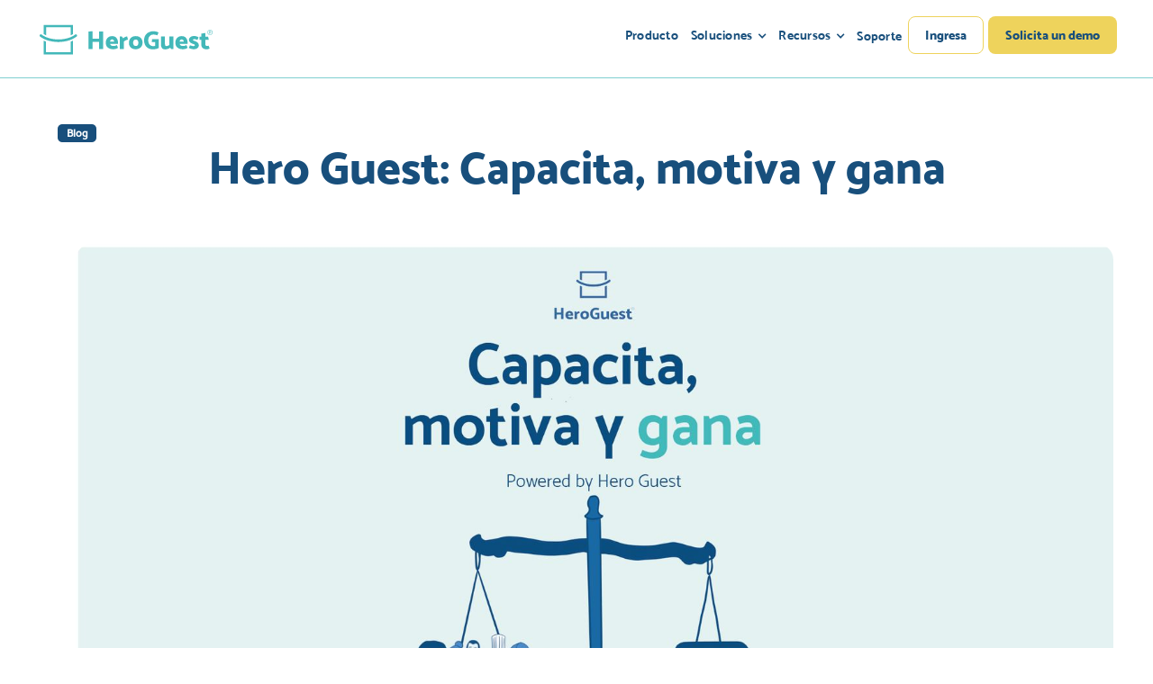

--- FILE ---
content_type: text/html; charset=utf-8
request_url: https://heroguest.com/post/hero-guest-capacita-motiva-y-gana
body_size: 7594
content:
<!DOCTYPE html><!-- This site was created in Webflow. https://webflow.com --><!-- Last Published: Wed Jan 28 2026 19:44:02 GMT+0000 (Coordinated Universal Time) --><html data-wf-domain="heroguest.com" data-wf-page="62699cfbd01e662fee0ff7c0" data-wf-site="6244abf9ca41fc5d8276c87f" lang="es" data-wf-collection="62699cfbd01e6623ea0ff7ac" data-wf-item-slug="hero-guest-capacita-motiva-y-gana"><head><meta charset="utf-8"/><title>Hero Guest: Capacita, motiva y gana</title><meta content="" name="description"/><meta content="Hero Guest: Capacita, motiva y gana" property="og:title"/><meta content="" property="og:description"/><meta content="https://cdn.prod.website-files.com/6244abf9ca41fc781d76c8a3/63ed1dabd786968303a928ab_DESTACADA_acitacion_digital_Hero_Guest_Capacita_motiva_gana.jpg" property="og:image"/><meta content="Hero Guest: Capacita, motiva y gana" property="twitter:title"/><meta content="" property="twitter:description"/><meta content="https://cdn.prod.website-files.com/6244abf9ca41fc781d76c8a3/63ed1dabd786968303a928ab_DESTACADA_acitacion_digital_Hero_Guest_Capacita_motiva_gana.jpg" property="twitter:image"/><meta property="og:type" content="website"/><meta content="summary_large_image" name="twitter:card"/><meta content="width=device-width, initial-scale=1" name="viewport"/><meta content="6kMPn7l5-hkeROLn1dcivpRqOeaA0xvQgZWCl3uoTSA" name="google-site-verification"/><meta content="Webflow" name="generator"/><link href="https://cdn.prod.website-files.com/6244abf9ca41fc5d8276c87f/css/heroguest.webflow.shared.a32d25c82.min.css" rel="stylesheet" type="text/css" integrity="sha384-oy0lyC+c2RHx64Th/BwHYRy7l8KJW6F/88iHHb2c+OrJSz3CJAC77ZihUHk6cf7n" crossorigin="anonymous"/><link href="https://fonts.googleapis.com" rel="preconnect"/><link href="https://fonts.gstatic.com" rel="preconnect" crossorigin="anonymous"/><script src="https://ajax.googleapis.com/ajax/libs/webfont/1.6.26/webfont.js" type="text/javascript"></script><script type="text/javascript">WebFont.load({  google: {    families: ["Open Sans:300,300italic,400,400italic,600,600italic,700,700italic,800,800italic","Lato:100,100italic,300,300italic,400,400italic,700,700italic,900,900italic","Ubuntu:300,300italic,400,400italic,500,500italic,700,700italic","Manrope:200,300,regular,500,600,700,800"]  }});</script><script type="text/javascript">!function(o,c){var n=c.documentElement,t=" w-mod-";n.className+=t+"js",("ontouchstart"in o||o.DocumentTouch&&c instanceof DocumentTouch)&&(n.className+=t+"touch")}(window,document);</script><link href="https://cdn.prod.website-files.com/6244abf9ca41fc5d8276c87f/627a920b97d2d65c2d575159_Hero%20Guest32favicon.png" rel="shortcut icon" type="image/x-icon"/><link href="https://cdn.prod.website-files.com/6244abf9ca41fc5d8276c87f/627a920ff533c7d1a32b9107_Hero%20Guest256favicon.png" rel="apple-touch-icon"/><script async="" src="https://www.googletagmanager.com/gtag/js?id=G-FBB5X5Y3WL"></script><script type="text/javascript">window.dataLayer = window.dataLayer || [];function gtag(){dataLayer.push(arguments);}gtag('set', 'developer_id.dZGVlNj', true);gtag('js', new Date());gtag('config', 'G-FBB5X5Y3WL');</script><!-- Google Tag Manager -->
<script>(function(w,d,s,l,i){w[l]=w[l]||[];w[l].push({'gtm.start':
new Date().getTime(),event:'gtm.js'});var f=d.getElementsByTagName(s)[0],
j=d.createElement(s),dl=l!='dataLayer'?'&l='+l:'';j.async=true;j.src=
'https://www.googletagmanager.com/gtm.js?id='+i+dl;f.parentNode.insertBefore(j,f);
})(window,document,'script','dataLayer','GTM-595GR88V');</script>
<!-- End Google Tag Manager -->


<script type="text/javascript">
    (function(c,l,a,r,i,t,y){
        c[a]=c[a]||function(){(c[a].q=c[a].q||[]).push(arguments)};
        t=l.createElement(r);t.async=1;t.src="https://www.clarity.ms/tag/"+i;
        y=l.getElementsByTagName(r)[0];y.parentNode.insertBefore(t,y);
    })(window, document, "clarity", "script", "q2j5n6m9b2");
</script>

<script src="https://app.optibase.io/script.js" public-api-key="cm82fzz6801qutip7y9kkzapl"></script><script src="https://cdn.prod.website-files.com/6244abf9ca41fc5d8276c87f%2F652d31f3dc22d7b4ee708e44%2F679cd2fc88fc468d583e905a%2Fclarity_script-3.2.0.js" type="text/javascript"></script><script type="text/javascript">window.__WEBFLOW_CURRENCY_SETTINGS = {"currencyCode":"USD","symbol":"$","decimal":".","fractionDigits":2,"group":",","template":"{{wf {\"path\":\"symbol\",\"type\":\"PlainText\"} }} {{wf {\"path\":\"amount\",\"type\":\"CommercePrice\"} }} {{wf {\"path\":\"currencyCode\",\"type\":\"PlainText\"} }}","hideDecimalForWholeNumbers":false};</script></head><body><div class="section-blog"><div class="container"><div class="text-center"><div class="fade-in-on-scroll"><div style="background-color:hsla(207.00000000000003, 67.57%, 29.02%, 1.00)" class="category-holder"><div class="category-text">Blog</div></div></div><div class="fade-in-on-scroll"><h1 class="text-main-blog-g">Hero Guest: Capacita, motiva y gana</h1></div><div class="description-holder"><div class="fade-in-on-scroll"><p class="grey-text w-dyn-bind-empty"></p></div></div></div></div><div class="container q"><div class="fade-in-on-scroll"><img src="https://cdn.prod.website-files.com/6244abf9ca41fc781d76c8a3/63ed1dabd786968303a928ab_DESTACADA_acitacion_digital_Hero_Guest_Capacita_motiva_gana.jpg" loading="lazy" alt="" sizes="100vw" srcset="https://cdn.prod.website-files.com/6244abf9ca41fc781d76c8a3/63ed1dabd786968303a928ab_DESTACADA_acitacion_digital_Hero_Guest_Capacita_motiva_gana-p-500.jpg 500w, https://cdn.prod.website-files.com/6244abf9ca41fc781d76c8a3/63ed1dabd786968303a928ab_DESTACADA_acitacion_digital_Hero_Guest_Capacita_motiva_gana-p-800.jpg 800w, https://cdn.prod.website-files.com/6244abf9ca41fc781d76c8a3/63ed1dabd786968303a928ab_DESTACADA_acitacion_digital_Hero_Guest_Capacita_motiva_gana-p-1080.jpg 1080w, https://cdn.prod.website-files.com/6244abf9ca41fc781d76c8a3/63ed1dabd786968303a928ab_DESTACADA_acitacion_digital_Hero_Guest_Capacita_motiva_gana-p-1600.jpg 1600w, https://cdn.prod.website-files.com/6244abf9ca41fc781d76c8a3/63ed1dabd786968303a928ab_DESTACADA_acitacion_digital_Hero_Guest_Capacita_motiva_gana-p-2000.jpg 2000w, https://cdn.prod.website-files.com/6244abf9ca41fc781d76c8a3/63ed1dabd786968303a928ab_DESTACADA_acitacion_digital_Hero_Guest_Capacita_motiva_gana.jpg 2166w" class="main-blog-image"/></div><div class="rich-text-container"><div class="columns-28 w-row"><div class="column-72 w-col w-col-8 w-col-stack"></div><div class="w-col w-col-4 w-col-stack"></div></div><div class="w-layout-hflex flex-block-18"><div class="rich-text-holder _w-70 _w-22int"><div class="rich-text-block w-richtext"><div class="w-embed"><p>
    De acuerdo con la consultora Accenture por cada dólar que una empresa invirtió en formación, recibió alrededor de 4.53 dólares a cambio. Esto representa un <b>retorno de inversión de más del 353%</b> para los programas de capacitación formal en tus empleados.
    <br><br>
    Estos resultados se confirmaron en un estudio realizado por <a href="https://learning.linkedin.com/resources/workplace-learning-report"><font color="#184f7c"><b>LinkedIn</b></font></a>, en el cual, además, se demostró que la capacitación no solamente impactó los resultados financieros, sino que <b>mejoró la relación de los empleados con sus lugares de trabajo.</b> El impacto de la capacitación formal y el desarrollo profesional de los equipos de trabajo es innegable, tanto que el <b>48% de las empresas aumentaron su inversión en capacitación durante el último año.</b>
    <br><br>
    <b>El desarrollo profesional de tus empleados es una inversión,</b> que para generar mayores rendimientos debe bajar sus costos, mejorar resultados y ser accesible para todo el staff. De ahí que modelos de capacitación digital especializada, como <a href="https://heroguest.com/"><font color="#184f7c"><b>Hero Guest</b></font></a>, sean los más efectivos para solucionar problemas de rotación, aumentar la productividad y subir ventas.
    <br><br>
    <h3>¿Cuál es el ROI de la capacitación?</h3>
    <br><br>
    <b>El ROI</b> de la capacitación digital no vive nada más en la balanza financiera. Existen muchas otras <a href="https://heroguest.com/post/hero-guest-10-beneficios-inmediatos-de-la-capacitacion-profesional"><font color="#184f7c"><b>métricas tangibles</b></font></a> que demuestran el poder de la educación, tales como el tiempo ahorrado en procesos, la cantidad de clientes atendidos, reducción de quejas, aumento de ventas estratégicas, así como <a href="https://heroguest.com/post/hero-guest-como-saber-que-tu-equipo-necesita-capacitacion"><font color="#184f7c"><b>métricas intangibles</b></font></a> como la motivación, trabajo en equipo y permanencia en el lugar de trabajo. 
    <br><br>
    La capacitación formal del personal de primera línea no es solo una gran inversión. Es una oportunidad para optimizar operaciones y resultados desde la base del negocio con resultados a corto, mediano y largo plazo. Si quieres calcular el ROI de la capacitación, <a href="https://bit.ly/hero_guest_contacto"><font color="#184f7c"><b>los consultores de Hero Guest</b></font></a> pueden ayudarte. 
    <br><br>    
    <h3>Con Hero Guest, capacita, motiva y gana.</h3>
</p></div></div></div><div class="sticky"><h4 class="titulo-loquiero-blog">Suscríbete a nuestro Newsletter</h4><div class="form-lo-quiero-blog"><div class="blog-post_embed-wrap w-embed w-script"><div id="mc_embed_shell">
    <link href="//cdn-images.mailchimp.com/embedcode/classic-061523.css" rel="stylesheet" type="text/css">
    <style type="text/css">
        #mc_embed_signup {
            background: #fff;
            clear: left;
            font: 14px Helvetica, Arial, sans-serif;
            width: 100%;
        }
    </style>
    
    <div id="mc_embed_signup">
        <form action="https://heroguest.us17.list-manage.com/subscribe/post?u=3723b24bf5c68bf11661984d4&amp;id=f1130ec92b&amp;f_id=0047a1e2f0" 
              method="post" 
              id="mc-embedded-subscribe-form" 
              name="mc-embedded-subscribe-form" 
              class="validate"
              autocomplete="on"> <!-- ✅ Se activa el autocompletado -->

            <div id="mc_embed_signup_scroll">
                <div class="indicates-required"><span class="asterisk">*</span> indica que es obligatorio</div>
                
                <!-- Campo de Email con autocompletado forzado -->
                <div class="mc-field-group">
                    <label for="mce-EMAIL">Email Address <span class="asterisk">*</span></label>
                    <input type="email" name="email" class="required email" id="mce-EMAIL" required="" value="" autocomplete="email"> <!-- ✅ Corrección del atributo name -->
                </div>

                <div hidden=""><input type="hidden" name="tags" value="8332699"></div>

                <div id="mce-responses" class="clear">
                    <div class="response" id="mce-error-response" style="display: none;"></div>
                    <div class="response" id="mce-success-response" style="display: none;"></div>
                </div>

                <div aria-hidden="true" style="position: absolute; left: -5000px;">
                    <input type="text" name="b_3723b24bf5c68bf11661984d4_f1130ec92b" tabindex="-1" value="">
                </div>

                <div class="clear">
                    <input type="submit" name="subscribe" id="mc-embedded-subscribe" class="button" value="Subscribe">
                </div>
            </div>
        </form>
    </div>

    <script type="text/javascript" src="//s3.amazonaws.com/downloads.mailchimp.com/js/mc-validate.js"></script>
    <script type="text/javascript">
        (function($) {
            window.fnames = new Array();
            window.ftypes = new Array();
            fnames[0] = 'EMAIL';
            ftypes[0] = 'email';
        }(jQuery));
        var $mcj = jQuery.noConflict(true);
    </script>

    <!-- ✅ JavaScript para forzar el autocompletado -->
    <script>
        document.addEventListener("DOMContentLoaded", function() {
            var emailInput = document.getElementById("mce-EMAIL");
            if (emailInput) {
                emailInput.setAttribute("autocomplete", "email");
                emailInput.setAttribute("name", "email"); // Forzar el autocompletado
            }
        });
    </script>
</div></div></div></div></div></div></div></div><div class="section"><div class="container"><h3 class="heading-82">... más información</h3><div class="simple-blog-posts-holder"><div class="simple-blog-posts-wrapper w-dyn-list"><div role="list" class="simple-collection-list w-dyn-items"><div role="listitem" class="simple-collection-item w-dyn-item"><a href="/post/reclamos-retail-transformar-quejas-oportunidades" class="blog-post-holder w-inline-block"><div class="small-thumbnail-image"><img src="https://cdn.prod.website-files.com/6244abf9ca41fc781d76c8a3/67ff442908b8614088d7f9e7_manejar-reclamos-retail-thumbanil.png" loading="lazy" alt="" sizes="100vw" srcset="https://cdn.prod.website-files.com/6244abf9ca41fc781d76c8a3/67ff442908b8614088d7f9e7_manejar-reclamos-retail-thumbanil-p-500.png 500w, https://cdn.prod.website-files.com/6244abf9ca41fc781d76c8a3/67ff442908b8614088d7f9e7_manejar-reclamos-retail-thumbanil.png 800w" class="blog-item-image"/></div><div class="blog-description-holder-copy"><div class="blog-item-text-header"><div class="blog-item-date no"><div class="fade-in-on-scroll no"><div class="text-block-43">Apr 17, 2025</div></div><img src="https://cdn.prod.website-files.com/6244abf9ca41fc5d8276c87f/64ff4188c0126ba664bd726b_flechass.png" loading="lazy" alt="" class="image-529"/></div></div><div class="fade-in-on-scroll no py-5"><div style="background-color:hsla(207.00000000000003, 67.57%, 29.02%, 1.00)" class="category-holder"><div class="category-text">Blog</div></div></div><div class="fade-in-on-scroll"><h5 class="heading-81">Cómo enfrentar los reclamos mal gestionados en retail y transformar quejas en oportunidades</h5></div><div class="fade-in-on-scroll d-none"><p class="grey-text">Descubre cómo convertir los reclamos mal gestionados en retail en oportunidades de fidelización aplicando estrategias, soluciones y capacitación efectiva.</p></div></div></a></div><div role="listitem" class="simple-collection-item w-dyn-item"><a href="/post/capacitacion-retail-mejorar-ventas-experiencia-cliente" class="blog-post-holder w-inline-block"><div class="small-thumbnail-image"><img src="https://cdn.prod.website-files.com/6244abf9ca41fc781d76c8a3/67ff3668f8ee9dc30d29efed_capacitacion-empleados-retail-thumbanail.png" loading="lazy" alt="" sizes="100vw" srcset="https://cdn.prod.website-files.com/6244abf9ca41fc781d76c8a3/67ff3668f8ee9dc30d29efed_capacitacion-empleados-retail-thumbanail-p-500.png 500w, https://cdn.prod.website-files.com/6244abf9ca41fc781d76c8a3/67ff3668f8ee9dc30d29efed_capacitacion-empleados-retail-thumbanail.png 800w" class="blog-item-image"/></div><div class="blog-description-holder-copy"><div class="blog-item-text-header"><div class="blog-item-date no"><div class="fade-in-on-scroll no"><div class="text-block-43">Apr 17, 2025</div></div><img src="https://cdn.prod.website-files.com/6244abf9ca41fc5d8276c87f/64ff4188c0126ba664bd726b_flechass.png" loading="lazy" alt="" class="image-529"/></div></div><div class="fade-in-on-scroll no py-5"><div style="background-color:hsla(207.00000000000003, 67.57%, 29.02%, 1.00)" class="category-holder"><div class="category-text">Blog</div></div></div><div class="fade-in-on-scroll"><h5 class="heading-81">Capacitación efectiva para empleados en retail: cómo mejorar ventas y experiencia del cliente</h5></div><div class="fade-in-on-scroll d-none"><p class="grey-text">Descubre cómo transformar la capacitación de empleados retail para potenciar ventas, motivar equipos y mejorar la experiencia del cliente desde el primer día.</p></div></div></a></div><div role="listitem" class="simple-collection-item w-dyn-item"><a href="/post/gestion-hotelera-estrategias-rentabilidad-servicio" class="blog-post-holder w-inline-block"><div class="small-thumbnail-image"><img src="https://cdn.prod.website-files.com/6244abf9ca41fc781d76c8a3/67ff0e908fab440e1e919852_gestion-hotelera-estrategias-thumbnail.png" loading="lazy" alt="" sizes="100vw" srcset="https://cdn.prod.website-files.com/6244abf9ca41fc781d76c8a3/67ff0e908fab440e1e919852_gestion-hotelera-estrategias-thumbnail-p-500.png 500w, https://cdn.prod.website-files.com/6244abf9ca41fc781d76c8a3/67ff0e908fab440e1e919852_gestion-hotelera-estrategias-thumbnail.png 800w" class="blog-item-image"/></div><div class="blog-description-holder-copy"><div class="blog-item-text-header"><div class="blog-item-date no"><div class="fade-in-on-scroll no"><div class="text-block-43">Apr 15, 2025</div></div><img src="https://cdn.prod.website-files.com/6244abf9ca41fc5d8276c87f/64ff4188c0126ba664bd726b_flechass.png" loading="lazy" alt="" class="image-529"/></div></div><div class="fade-in-on-scroll no py-5"><div style="background-color:hsla(207.00000000000003, 67.57%, 29.02%, 1.00)" class="category-holder"><div class="category-text">Blog</div></div></div><div class="fade-in-on-scroll"><h5 class="heading-81">Gestión hotelera: estrategias clave para mejorar rentabilidad y servicio</h5></div><div class="fade-in-on-scroll d-none"><p class="grey-text">Explora estrategias modernas de gestión hotelera que mejoran la rentabilidad, optimizan el servicio y transforman tu operación con herramientas eficaces.</p></div></div></a></div></div></div></div></div></div><div class="navbar_tl-multlang"><div class="navbar_tl-multlang1"><div data-animation="default" data-collapse="medium" data-duration="400" data-easing="ease" data-easing2="ease" role="banner" class="navbar_tl-mult_wrap w-nav"><div class="nav-mult-container"><div class="nav-mult-wrap-2"><a href="/" class="nav_mult-brand w-nav-brand"><img loading="lazy" src="https://cdn.prod.website-files.com/6244abf9ca41fc5d8276c87f/647fa4ec334b109b4be28c92_heroguest--logo.svg" alt="hero-guest-logo" class="nav_mult-brand-img"/></a><div class="h2_navbar_wrap-right-ok"><section role="navigation" class="nav-mult_wrap-right w-nav-menu"><ul role="list" class="nav_mult-menu-wrap w-list-unstyled"><li></li><li class="list-item-12"><a href="/producto" class="nav_mult_txtlink-1">Producto</a></li><li><div data-delay="0" data-hover="true" class="w-dropdown"><div class="dropdown-toggle w-dropdown-toggle"><div class="icon-19 w-icon-dropdown-toggle"></div><div class="nav_mult_txtlink-1">Soluciones</div></div><nav class="dropdown-list w-dropdown-list"><a href="/restaurantes" class="nav_mult_txtlink-3">Restaurantes</a><a href="/hoteles" class="nav_mult_txtlink-3">Hoteles</a><a href="/retail" class="nav_mult_txtlink-3">Retail</a></nav></div></li><li><div data-delay="0" data-hover="true" class="w-dropdown"><div class="dropdown-toggle w-dropdown-toggle"><div class="icon-19 w-icon-dropdown-toggle"></div><div class="nav_mult_txtlink-1">Recursos</div></div><nav class="dropdown-list w-dropdown-list"><a href="https://heroguest.com/blog-category/blog" class="nav_mult_txtlink-3">Blog</a><a href="https://heroguest.com/blog-category/noticias" class="nav_mult_txtlink-3">Prensa</a><a href="/masterclass" class="nav_mult_txtlink-3">Próxima Masterclass</a><a href="/repeticion-masterclass" class="nav_mult_txtlink-3">Biblioteca de Masterclasses</a></nav></div></li><li><a href="https://heroguesthelp.zendesk.com/hc/es-419" class="nav_mult_txtlink-1">Soporte</a></li><li class="nav_mult_button-wrap"><a href="https://admin.heroguest.com/#/auth/login" target="_blank" class="nav_mult_button-1 w-button">Ingresa</a></li><li class="nav_mult_button-wrap-2"><a href="/experto" class="nav_mult_button-2 w-button">Solicita un demo</a></li></ul></section></div><div class="menu-button-3 w-nav-button"><div class="w-icon-nav-menu"></div></div></div></div></div></div></div><section class="footer_mult_section"><div class="footer_mult-container w-container"><div class="footer_mult_logo-wrap"><a href="/" class="footer_mult_logo w-inline-block"><img loading="lazy" src="https://cdn.prod.website-files.com/6244abf9ca41fc5d8276c87f/64810221411602da9feb7e62_hg--logofooter.svg" alt="" class="footer_mult_logo-img"/></a></div><ul role="list" class="footer_mult-wrap-right w-list-unstyled"><li class="footer_mult_col-2"><a href="/producto" class="footer_mult_text">Producto</a></li><li class="footer_mult_col-1"><a href="#" class="footer_mult_text">Soluciones</a><a href="/retail" class="footer_mult_text-2">Retail</a><a href="/hoteles" class="footer_mult_text-2">Hoteles</a><a href="/restaurantes" class="footer_mult_text-2">Restaurantes</a></li><li class="footer_mult_col-1"><a href="#" class="footer_mult_text">Recursos</a><a href="https://heroguest.com/blog-category/blog" class="footer_mult_text-2">Blog</a><a href="https://heroguest.com/blog-category/noticias" class="footer_mult_text-2">Prensa</a></li><li class="footer_mult_col-2"><a href="https://heroguesthelp.zendesk.com/hc/es-419" target="_blank" class="nav-link-3">Soporte</a></li><li class="mobile-margin-top-11"><a href="https://admin.heroguest.com/#/auth/login" target="_blank" class="button-primary-2 iniciar--sess footer w-button">Iniciar Sesión</a></li></ul><div class="footer--nav dnone"><a href="#" class="link--footer">Restaurantes</a><a href="#" class="link--footer">Hoteles</a><a href="#" class="link--footer">Retail</a><a href="/personaliza" class="link--footer">Personaliza</a><a href="https://heroguest.com/blog-category/blog" class="link--footer">Tendencias</a><a href="/producto" target="_blank" class="link--footer">Producto</a><a href="/nosotros" class="link--footer">Nosotros</a><a href="https://heroguesthelp.zendesk.com/hc/es-419" target="_blank" class="link--footer">Soporte</a><a href="https://admin.heroguest.com/#/auth/login" target="_blank" class="link--footer">Iniciar Sesión</a></div><div class="unamas"><div class="redes--3"><p class="paragraph-10">Síguenos en <strong class="text-nome-bold">redes sociales</strong></p><div class="para-las-redes"><a href="https://mx.linkedin.com/company/hero-guest" target="_blank" class="link-block-6 w-inline-block"><img src="https://cdn.prod.website-files.com/6244abf9ca41fc5d8276c87f/648109f296fb53ada68a0c25_hg--redes--linkedin.svg" loading="lazy" alt="" class="imagen-logo-red"/></a><a href="https://www.facebook.com/heroguestapp" target="_blank" class="link-block-7 w-inline-block"><img src="https://cdn.prod.website-files.com/6244abf9ca41fc5d8276c87f/648109f283c6587602cfea97_hg--redes--face.svg" loading="lazy" alt="" class="imagen-logo-red"/></a><a href="https://www.instagram.com/heroguest.app/" target="_blank" class="link-block-8 w-inline-block"><img src="https://cdn.prod.website-files.com/6244abf9ca41fc5d8276c87f/648109f28d3c4387fead1326_hg--redes--insta.svg" loading="lazy" alt="" class="imagen-logo-red"/></a><a href="https://www.youtube.com/channel/UC16lG-4onq9vfeQwbkr59Sw" target="_blank" class="link-block-9 w-inline-block"><img src="https://cdn.prod.website-files.com/6244abf9ca41fc5d8276c87f/648109f22247cc24b755a25d_hg--redes--you.svg" loading="lazy" alt="" class="imagen-logo-red"/></a></div></div><div class="div-block-436"><div class="text-nome-new-des emailss">ventas@heroguest.com</div><div class="text-nome-new-des">hello@heroguest.com</div></div></div></div></section><div class="terminoscondiciones"><div class="w-layout-blockcontainer container-23 w-container"><div class="div-block-375"><a href="/terms-and-conditions" target="_blank" class="link-3">Términos y Condiciones</a><a href="/privacy-policy" target="_blank" class="link-3">Aviso de Privacidad</a><a href="#" class="link-3">Copyright Hero Guest</a></div></div></div><script src="https://d3e54v103j8qbb.cloudfront.net/js/jquery-3.5.1.min.dc5e7f18c8.js?site=6244abf9ca41fc5d8276c87f" type="text/javascript" integrity="sha256-9/aliU8dGd2tb6OSsuzixeV4y/faTqgFtohetphbbj0=" crossorigin="anonymous"></script><script src="https://cdn.prod.website-files.com/6244abf9ca41fc5d8276c87f/js/webflow.schunk.1a807f015b216e46.js" type="text/javascript" integrity="sha384-oY4R8SfnVBTWnix6ULiWbZs/5tyRyxEiWcG+WrT3unnu5pmfsIYJEraZcyFVlvND" crossorigin="anonymous"></script><script src="https://cdn.prod.website-files.com/6244abf9ca41fc5d8276c87f/js/webflow.schunk.6dfe86316c2931eb.js" type="text/javascript" integrity="sha384-Fc7UXsMsXyPq6qBFA1riwWR9+YCcvdYl6Su9vOBh1+8Py7prD5xQerVt43Asjjhg" crossorigin="anonymous"></script><script src="https://cdn.prod.website-files.com/6244abf9ca41fc5d8276c87f/js/webflow.a14846d9.54833f71fd3b64b2.js" type="text/javascript" integrity="sha384-JgyBrT9nhwmB6ScOnpqvW+NBoWkhCqTKI0Mj48bMWL8rODb79+Z8Jfox4g3GWtoo" crossorigin="anonymous"></script><script src="https://cdn.prod.website-files.com/gsap/3.14.2/ScrollTrigger.min.js" type="text/javascript"></script><!-- Google Tag Manager (noscript) -->
<noscript><iframe src="https://www.googletagmanager.com/ns.html?id=GTM-595GR88V"
height="0" width="0" style="display:none;visibility:hidden"></iframe></noscript>
<!-- End Google Tag Manager (noscript) --></body></html>

--- FILE ---
content_type: text/css
request_url: https://cdn.prod.website-files.com/6244abf9ca41fc5d8276c87f/css/heroguest.webflow.shared.a32d25c82.min.css
body_size: 95406
content:
html{-webkit-text-size-adjust:100%;-ms-text-size-adjust:100%;font-family:sans-serif}body{margin:0}article,aside,details,figcaption,figure,footer,header,hgroup,main,menu,nav,section,summary{display:block}audio,canvas,progress,video{vertical-align:baseline;display:inline-block}audio:not([controls]){height:0;display:none}[hidden],template{display:none}a{background-color:#0000}a:active,a:hover{outline:0}abbr[title]{border-bottom:1px dotted}b,strong{font-weight:700}dfn{font-style:italic}h1{margin:.67em 0;font-size:2em}mark{color:#000;background:#ff0}small{font-size:80%}sub,sup{vertical-align:baseline;font-size:75%;line-height:0;position:relative}sup{top:-.5em}sub{bottom:-.25em}img{border:0}svg:not(:root){overflow:hidden}hr{box-sizing:content-box;height:0}pre{overflow:auto}code,kbd,pre,samp{font-family:monospace;font-size:1em}button,input,optgroup,select,textarea{color:inherit;font:inherit;margin:0}button{overflow:visible}button,select{text-transform:none}button,html input[type=button],input[type=reset]{-webkit-appearance:button;cursor:pointer}button[disabled],html input[disabled]{cursor:default}button::-moz-focus-inner,input::-moz-focus-inner{border:0;padding:0}input{line-height:normal}input[type=checkbox],input[type=radio]{box-sizing:border-box;padding:0}input[type=number]::-webkit-inner-spin-button,input[type=number]::-webkit-outer-spin-button{height:auto}input[type=search]{-webkit-appearance:none}input[type=search]::-webkit-search-cancel-button,input[type=search]::-webkit-search-decoration{-webkit-appearance:none}legend{border:0;padding:0}textarea{overflow:auto}optgroup{font-weight:700}table{border-collapse:collapse;border-spacing:0}td,th{padding:0}@font-face{font-family:webflow-icons;src:url([data-uri])format("truetype");font-weight:400;font-style:normal}[class^=w-icon-],[class*=\ w-icon-]{speak:none;font-variant:normal;text-transform:none;-webkit-font-smoothing:antialiased;-moz-osx-font-smoothing:grayscale;font-style:normal;font-weight:400;line-height:1;font-family:webflow-icons!important}.w-icon-slider-right:before{content:""}.w-icon-slider-left:before{content:""}.w-icon-nav-menu:before{content:""}.w-icon-arrow-down:before,.w-icon-dropdown-toggle:before{content:""}.w-icon-file-upload-remove:before{content:""}.w-icon-file-upload-icon:before{content:""}*{box-sizing:border-box}html{height:100%}body{color:#333;background-color:#fff;min-height:100%;margin:0;font-family:Arial,sans-serif;font-size:14px;line-height:20px}img{vertical-align:middle;max-width:100%;display:inline-block}html.w-mod-touch *{background-attachment:scroll!important}.w-block{display:block}.w-inline-block{max-width:100%;display:inline-block}.w-clearfix:before,.w-clearfix:after{content:" ";grid-area:1/1/2/2;display:table}.w-clearfix:after{clear:both}.w-hidden{display:none}.w-button{color:#fff;line-height:inherit;cursor:pointer;background-color:#3898ec;border:0;border-radius:0;padding:9px 15px;text-decoration:none;display:inline-block}input.w-button{-webkit-appearance:button}html[data-w-dynpage] [data-w-cloak]{color:#0000!important}.w-code-block{margin:unset}pre.w-code-block code{all:inherit}.w-optimization{display:contents}.w-webflow-badge,.w-webflow-badge>img{box-sizing:unset;width:unset;height:unset;max-height:unset;max-width:unset;min-height:unset;min-width:unset;margin:unset;padding:unset;float:unset;clear:unset;border:unset;border-radius:unset;background:unset;background-image:unset;background-position:unset;background-size:unset;background-repeat:unset;background-origin:unset;background-clip:unset;background-attachment:unset;background-color:unset;box-shadow:unset;transform:unset;direction:unset;font-family:unset;font-weight:unset;color:unset;font-size:unset;line-height:unset;font-style:unset;font-variant:unset;text-align:unset;letter-spacing:unset;-webkit-text-decoration:unset;text-decoration:unset;text-indent:unset;text-transform:unset;list-style-type:unset;text-shadow:unset;vertical-align:unset;cursor:unset;white-space:unset;word-break:unset;word-spacing:unset;word-wrap:unset;transition:unset}.w-webflow-badge{white-space:nowrap;cursor:pointer;box-shadow:0 0 0 1px #0000001a,0 1px 3px #0000001a;visibility:visible!important;opacity:1!important;z-index:2147483647!important;color:#aaadb0!important;overflow:unset!important;background-color:#fff!important;border-radius:3px!important;width:auto!important;height:auto!important;margin:0!important;padding:6px!important;font-size:12px!important;line-height:14px!important;text-decoration:none!important;display:inline-block!important;position:fixed!important;inset:auto 12px 12px auto!important;transform:none!important}.w-webflow-badge>img{position:unset;visibility:unset!important;opacity:1!important;vertical-align:middle!important;display:inline-block!important}h1,h2,h3,h4,h5,h6{margin-bottom:10px;font-weight:700}h1{margin-top:20px;font-size:38px;line-height:44px}h2{margin-top:20px;font-size:32px;line-height:36px}h3{margin-top:20px;font-size:24px;line-height:30px}h4{margin-top:10px;font-size:18px;line-height:24px}h5{margin-top:10px;font-size:14px;line-height:20px}h6{margin-top:10px;font-size:12px;line-height:18px}p{margin-top:0;margin-bottom:10px}blockquote{border-left:5px solid #e2e2e2;margin:0 0 10px;padding:10px 20px;font-size:18px;line-height:22px}figure{margin:0 0 10px}figcaption{text-align:center;margin-top:5px}ul,ol{margin-top:0;margin-bottom:10px;padding-left:40px}.w-list-unstyled{padding-left:0;list-style:none}.w-embed:before,.w-embed:after{content:" ";grid-area:1/1/2/2;display:table}.w-embed:after{clear:both}.w-video{width:100%;padding:0;position:relative}.w-video iframe,.w-video object,.w-video embed{border:none;width:100%;height:100%;position:absolute;top:0;left:0}fieldset{border:0;margin:0;padding:0}button,[type=button],[type=reset]{cursor:pointer;-webkit-appearance:button;border:0}.w-form{margin:0 0 15px}.w-form-done{text-align:center;background-color:#ddd;padding:20px;display:none}.w-form-fail{background-color:#ffdede;margin-top:10px;padding:10px;display:none}label{margin-bottom:5px;font-weight:700;display:block}.w-input,.w-select{color:#333;vertical-align:middle;background-color:#fff;border:1px solid #ccc;width:100%;height:38px;margin-bottom:10px;padding:8px 12px;font-size:14px;line-height:1.42857;display:block}.w-input::placeholder,.w-select::placeholder{color:#999}.w-input:focus,.w-select:focus{border-color:#3898ec;outline:0}.w-input[disabled],.w-select[disabled],.w-input[readonly],.w-select[readonly],fieldset[disabled] .w-input,fieldset[disabled] .w-select{cursor:not-allowed}.w-input[disabled]:not(.w-input-disabled),.w-select[disabled]:not(.w-input-disabled),.w-input[readonly],.w-select[readonly],fieldset[disabled]:not(.w-input-disabled) .w-input,fieldset[disabled]:not(.w-input-disabled) .w-select{background-color:#eee}textarea.w-input,textarea.w-select{height:auto}.w-select{background-color:#f3f3f3}.w-select[multiple]{height:auto}.w-form-label{cursor:pointer;margin-bottom:0;font-weight:400;display:inline-block}.w-radio{margin-bottom:5px;padding-left:20px;display:block}.w-radio:before,.w-radio:after{content:" ";grid-area:1/1/2/2;display:table}.w-radio:after{clear:both}.w-radio-input{float:left;margin:3px 0 0 -20px;line-height:normal}.w-file-upload{margin-bottom:10px;display:block}.w-file-upload-input{opacity:0;z-index:-100;width:.1px;height:.1px;position:absolute;overflow:hidden}.w-file-upload-default,.w-file-upload-uploading,.w-file-upload-success{color:#333;display:inline-block}.w-file-upload-error{margin-top:10px;display:block}.w-file-upload-default.w-hidden,.w-file-upload-uploading.w-hidden,.w-file-upload-error.w-hidden,.w-file-upload-success.w-hidden{display:none}.w-file-upload-uploading-btn{cursor:pointer;background-color:#fafafa;border:1px solid #ccc;margin:0;padding:8px 12px;font-size:14px;font-weight:400;display:flex}.w-file-upload-file{background-color:#fafafa;border:1px solid #ccc;flex-grow:1;justify-content:space-between;margin:0;padding:8px 9px 8px 11px;display:flex}.w-file-upload-file-name{font-size:14px;font-weight:400;display:block}.w-file-remove-link{cursor:pointer;width:auto;height:auto;margin-top:3px;margin-left:10px;padding:3px;display:block}.w-icon-file-upload-remove{margin:auto;font-size:10px}.w-file-upload-error-msg{color:#ea384c;padding:2px 0;display:inline-block}.w-file-upload-info{padding:0 12px;line-height:38px;display:inline-block}.w-file-upload-label{cursor:pointer;background-color:#fafafa;border:1px solid #ccc;margin:0;padding:8px 12px;font-size:14px;font-weight:400;display:inline-block}.w-icon-file-upload-icon,.w-icon-file-upload-uploading{width:20px;margin-right:8px;display:inline-block}.w-icon-file-upload-uploading{height:20px}.w-container{max-width:940px;margin-left:auto;margin-right:auto}.w-container:before,.w-container:after{content:" ";grid-area:1/1/2/2;display:table}.w-container:after{clear:both}.w-container .w-row{margin-left:-10px;margin-right:-10px}.w-row:before,.w-row:after{content:" ";grid-area:1/1/2/2;display:table}.w-row:after{clear:both}.w-row .w-row{margin-left:0;margin-right:0}.w-col{float:left;width:100%;min-height:1px;padding-left:10px;padding-right:10px;position:relative}.w-col .w-col{padding-left:0;padding-right:0}.w-col-1{width:8.33333%}.w-col-2{width:16.6667%}.w-col-3{width:25%}.w-col-4{width:33.3333%}.w-col-5{width:41.6667%}.w-col-6{width:50%}.w-col-7{width:58.3333%}.w-col-8{width:66.6667%}.w-col-9{width:75%}.w-col-10{width:83.3333%}.w-col-11{width:91.6667%}.w-col-12{width:100%}.w-hidden-main{display:none!important}@media screen and (max-width:991px){.w-container{max-width:728px}.w-hidden-main{display:inherit!important}.w-hidden-medium{display:none!important}.w-col-medium-1{width:8.33333%}.w-col-medium-2{width:16.6667%}.w-col-medium-3{width:25%}.w-col-medium-4{width:33.3333%}.w-col-medium-5{width:41.6667%}.w-col-medium-6{width:50%}.w-col-medium-7{width:58.3333%}.w-col-medium-8{width:66.6667%}.w-col-medium-9{width:75%}.w-col-medium-10{width:83.3333%}.w-col-medium-11{width:91.6667%}.w-col-medium-12{width:100%}.w-col-stack{width:100%;left:auto;right:auto}}@media screen and (max-width:767px){.w-hidden-main,.w-hidden-medium{display:inherit!important}.w-hidden-small{display:none!important}.w-row,.w-container .w-row{margin-left:0;margin-right:0}.w-col{width:100%;left:auto;right:auto}.w-col-small-1{width:8.33333%}.w-col-small-2{width:16.6667%}.w-col-small-3{width:25%}.w-col-small-4{width:33.3333%}.w-col-small-5{width:41.6667%}.w-col-small-6{width:50%}.w-col-small-7{width:58.3333%}.w-col-small-8{width:66.6667%}.w-col-small-9{width:75%}.w-col-small-10{width:83.3333%}.w-col-small-11{width:91.6667%}.w-col-small-12{width:100%}}@media screen and (max-width:479px){.w-container{max-width:none}.w-hidden-main,.w-hidden-medium,.w-hidden-small{display:inherit!important}.w-hidden-tiny{display:none!important}.w-col{width:100%}.w-col-tiny-1{width:8.33333%}.w-col-tiny-2{width:16.6667%}.w-col-tiny-3{width:25%}.w-col-tiny-4{width:33.3333%}.w-col-tiny-5{width:41.6667%}.w-col-tiny-6{width:50%}.w-col-tiny-7{width:58.3333%}.w-col-tiny-8{width:66.6667%}.w-col-tiny-9{width:75%}.w-col-tiny-10{width:83.3333%}.w-col-tiny-11{width:91.6667%}.w-col-tiny-12{width:100%}}.w-widget{position:relative}.w-widget-map{width:100%;height:400px}.w-widget-map label{width:auto;display:inline}.w-widget-map img{max-width:inherit}.w-widget-map .gm-style-iw{text-align:center}.w-widget-map .gm-style-iw>button{display:none!important}.w-widget-twitter{overflow:hidden}.w-widget-twitter-count-shim{vertical-align:top;text-align:center;background:#fff;border:1px solid #758696;border-radius:3px;width:28px;height:20px;display:inline-block;position:relative}.w-widget-twitter-count-shim *{pointer-events:none;-webkit-user-select:none;user-select:none}.w-widget-twitter-count-shim .w-widget-twitter-count-inner{text-align:center;color:#999;font-family:serif;font-size:15px;line-height:12px;position:relative}.w-widget-twitter-count-shim .w-widget-twitter-count-clear{display:block;position:relative}.w-widget-twitter-count-shim.w--large{width:36px;height:28px}.w-widget-twitter-count-shim.w--large .w-widget-twitter-count-inner{font-size:18px;line-height:18px}.w-widget-twitter-count-shim:not(.w--vertical){margin-left:5px;margin-right:8px}.w-widget-twitter-count-shim:not(.w--vertical).w--large{margin-left:6px}.w-widget-twitter-count-shim:not(.w--vertical):before,.w-widget-twitter-count-shim:not(.w--vertical):after{content:" ";pointer-events:none;border:solid #0000;width:0;height:0;position:absolute;top:50%;left:0}.w-widget-twitter-count-shim:not(.w--vertical):before{border-width:4px;border-color:#75869600 #5d6c7b #75869600 #75869600;margin-top:-4px;margin-left:-9px}.w-widget-twitter-count-shim:not(.w--vertical).w--large:before{border-width:5px;margin-top:-5px;margin-left:-10px}.w-widget-twitter-count-shim:not(.w--vertical):after{border-width:4px;border-color:#fff0 #fff #fff0 #fff0;margin-top:-4px;margin-left:-8px}.w-widget-twitter-count-shim:not(.w--vertical).w--large:after{border-width:5px;margin-top:-5px;margin-left:-9px}.w-widget-twitter-count-shim.w--vertical{width:61px;height:33px;margin-bottom:8px}.w-widget-twitter-count-shim.w--vertical:before,.w-widget-twitter-count-shim.w--vertical:after{content:" ";pointer-events:none;border:solid #0000;width:0;height:0;position:absolute;top:100%;left:50%}.w-widget-twitter-count-shim.w--vertical:before{border-width:5px;border-color:#5d6c7b #75869600 #75869600;margin-left:-5px}.w-widget-twitter-count-shim.w--vertical:after{border-width:4px;border-color:#fff #fff0 #fff0;margin-left:-4px}.w-widget-twitter-count-shim.w--vertical .w-widget-twitter-count-inner{font-size:18px;line-height:22px}.w-widget-twitter-count-shim.w--vertical.w--large{width:76px}.w-background-video{color:#fff;height:500px;position:relative;overflow:hidden}.w-background-video>video{object-fit:cover;z-index:-100;background-position:50%;background-size:cover;width:100%;height:100%;margin:auto;position:absolute;inset:-100%}.w-background-video>video::-webkit-media-controls-start-playback-button{-webkit-appearance:none;display:none!important}.w-background-video--control{background-color:#0000;padding:0;position:absolute;bottom:1em;right:1em}.w-background-video--control>[hidden]{display:none!important}.w-slider{text-align:center;clear:both;-webkit-tap-highlight-color:#0000;tap-highlight-color:#0000;background:#ddd;height:300px;position:relative}.w-slider-mask{z-index:1;white-space:nowrap;height:100%;display:block;position:relative;left:0;right:0;overflow:hidden}.w-slide{vertical-align:top;white-space:normal;text-align:left;width:100%;height:100%;display:inline-block;position:relative}.w-slider-nav{z-index:2;text-align:center;-webkit-tap-highlight-color:#0000;tap-highlight-color:#0000;height:40px;margin:auto;padding-top:10px;position:absolute;inset:auto 0 0}.w-slider-nav.w-round>div{border-radius:100%}.w-slider-nav.w-num>div{font-size:inherit;line-height:inherit;width:auto;height:auto;padding:.2em .5em}.w-slider-nav.w-shadow>div{box-shadow:0 0 3px #3336}.w-slider-nav-invert{color:#fff}.w-slider-nav-invert>div{background-color:#2226}.w-slider-nav-invert>div.w-active{background-color:#222}.w-slider-dot{cursor:pointer;background-color:#fff6;width:1em;height:1em;margin:0 3px .5em;transition:background-color .1s,color .1s;display:inline-block;position:relative}.w-slider-dot.w-active{background-color:#fff}.w-slider-dot:focus{outline:none;box-shadow:0 0 0 2px #fff}.w-slider-dot:focus.w-active{box-shadow:none}.w-slider-arrow-left,.w-slider-arrow-right{cursor:pointer;color:#fff;-webkit-tap-highlight-color:#0000;tap-highlight-color:#0000;-webkit-user-select:none;user-select:none;width:80px;margin:auto;font-size:40px;position:absolute;inset:0;overflow:hidden}.w-slider-arrow-left [class^=w-icon-],.w-slider-arrow-right [class^=w-icon-],.w-slider-arrow-left [class*=\ w-icon-],.w-slider-arrow-right [class*=\ w-icon-]{position:absolute}.w-slider-arrow-left:focus,.w-slider-arrow-right:focus{outline:0}.w-slider-arrow-left{z-index:3;right:auto}.w-slider-arrow-right{z-index:4;left:auto}.w-icon-slider-left,.w-icon-slider-right{width:1em;height:1em;margin:auto;inset:0}.w-slider-aria-label{clip:rect(0 0 0 0);border:0;width:1px;height:1px;margin:-1px;padding:0;position:absolute;overflow:hidden}.w-slider-force-show{display:block!important}.w-dropdown{text-align:left;z-index:900;margin-left:auto;margin-right:auto;display:inline-block;position:relative}.w-dropdown-btn,.w-dropdown-toggle,.w-dropdown-link{vertical-align:top;color:#222;text-align:left;white-space:nowrap;margin-left:auto;margin-right:auto;padding:20px;text-decoration:none;position:relative}.w-dropdown-toggle{-webkit-user-select:none;user-select:none;cursor:pointer;padding-right:40px;display:inline-block}.w-dropdown-toggle:focus{outline:0}.w-icon-dropdown-toggle{width:1em;height:1em;margin:auto 20px auto auto;position:absolute;top:0;bottom:0;right:0}.w-dropdown-list{background:#ddd;min-width:100%;display:none;position:absolute}.w-dropdown-list.w--open{display:block}.w-dropdown-link{color:#222;padding:10px 20px;display:block}.w-dropdown-link.w--current{color:#0082f3}.w-dropdown-link:focus{outline:0}@media screen and (max-width:767px){.w-nav-brand{padding-left:10px}}.w-lightbox-backdrop{cursor:auto;letter-spacing:normal;text-indent:0;text-shadow:none;text-transform:none;visibility:visible;white-space:normal;word-break:normal;word-spacing:normal;word-wrap:normal;color:#fff;text-align:center;z-index:2000;opacity:0;-webkit-user-select:none;-moz-user-select:none;-webkit-tap-highlight-color:transparent;background:#000000e6;outline:0;font-family:Helvetica Neue,Helvetica,Ubuntu,Segoe UI,Verdana,sans-serif;font-size:17px;font-style:normal;font-weight:300;line-height:1.2;list-style:disc;position:fixed;inset:0;-webkit-transform:translate(0)}.w-lightbox-backdrop,.w-lightbox-container{-webkit-overflow-scrolling:touch;height:100%;overflow:auto}.w-lightbox-content{height:100vh;position:relative;overflow:hidden}.w-lightbox-view{opacity:0;width:100vw;height:100vh;position:absolute}.w-lightbox-view:before{content:"";height:100vh}.w-lightbox-group,.w-lightbox-group .w-lightbox-view,.w-lightbox-group .w-lightbox-view:before{height:86vh}.w-lightbox-frame,.w-lightbox-view:before{vertical-align:middle;display:inline-block}.w-lightbox-figure{margin:0;position:relative}.w-lightbox-group .w-lightbox-figure{cursor:pointer}.w-lightbox-img{width:auto;max-width:none;height:auto}.w-lightbox-image{float:none;max-width:100vw;max-height:100vh;display:block}.w-lightbox-group .w-lightbox-image{max-height:86vh}.w-lightbox-caption{text-align:left;text-overflow:ellipsis;white-space:nowrap;background:#0006;padding:.5em 1em;position:absolute;bottom:0;left:0;right:0;overflow:hidden}.w-lightbox-embed{width:100%;height:100%;position:absolute;inset:0}.w-lightbox-control{cursor:pointer;background-position:50%;background-repeat:no-repeat;background-size:24px;width:4em;transition:all .3s;position:absolute;top:0}.w-lightbox-left{background-image:url([data-uri]);display:none;bottom:0;left:0}.w-lightbox-right{background-image:url([data-uri]);display:none;bottom:0;right:0}.w-lightbox-close{background-image:url([data-uri]);background-size:18px;height:2.6em;right:0}.w-lightbox-strip{white-space:nowrap;padding:0 1vh;line-height:0;position:absolute;bottom:0;left:0;right:0;overflow:auto hidden}.w-lightbox-item{box-sizing:content-box;cursor:pointer;width:10vh;padding:2vh 1vh;display:inline-block;-webkit-transform:translate(0,0)}.w-lightbox-active{opacity:.3}.w-lightbox-thumbnail{background:#222;height:10vh;position:relative;overflow:hidden}.w-lightbox-thumbnail-image{position:absolute;top:0;left:0}.w-lightbox-thumbnail .w-lightbox-tall{width:100%;top:50%;transform:translateY(-50%)}.w-lightbox-thumbnail .w-lightbox-wide{height:100%;left:50%;transform:translate(-50%)}.w-lightbox-spinner{box-sizing:border-box;border:5px solid #0006;border-radius:50%;width:40px;height:40px;margin-top:-20px;margin-left:-20px;animation:.8s linear infinite spin;position:absolute;top:50%;left:50%}.w-lightbox-spinner:after{content:"";border:3px solid #0000;border-bottom-color:#fff;border-radius:50%;position:absolute;inset:-4px}.w-lightbox-hide{display:none}.w-lightbox-noscroll{overflow:hidden}@media (min-width:768px){.w-lightbox-content{height:96vh;margin-top:2vh}.w-lightbox-view,.w-lightbox-view:before{height:96vh}.w-lightbox-group,.w-lightbox-group .w-lightbox-view,.w-lightbox-group .w-lightbox-view:before{height:84vh}.w-lightbox-image{max-width:96vw;max-height:96vh}.w-lightbox-group .w-lightbox-image{max-width:82.3vw;max-height:84vh}.w-lightbox-left,.w-lightbox-right{opacity:.5;display:block}.w-lightbox-close{opacity:.8}.w-lightbox-control:hover{opacity:1}}.w-lightbox-inactive,.w-lightbox-inactive:hover{opacity:0}.w-richtext:before,.w-richtext:after{content:" ";grid-area:1/1/2/2;display:table}.w-richtext:after{clear:both}.w-richtext[contenteditable=true]:before,.w-richtext[contenteditable=true]:after{white-space:initial}.w-richtext ol,.w-richtext ul{overflow:hidden}.w-richtext .w-richtext-figure-selected.w-richtext-figure-type-video div:after,.w-richtext .w-richtext-figure-selected[data-rt-type=video] div:after,.w-richtext .w-richtext-figure-selected.w-richtext-figure-type-image div,.w-richtext .w-richtext-figure-selected[data-rt-type=image] div{outline:2px solid #2895f7}.w-richtext figure.w-richtext-figure-type-video>div:after,.w-richtext figure[data-rt-type=video]>div:after{content:"";display:none;position:absolute;inset:0}.w-richtext figure{max-width:60%;position:relative}.w-richtext figure>div:before{cursor:default!important}.w-richtext figure img{width:100%}.w-richtext figure figcaption.w-richtext-figcaption-placeholder{opacity:.6}.w-richtext figure div{color:#0000;font-size:0}.w-richtext figure.w-richtext-figure-type-image,.w-richtext figure[data-rt-type=image]{display:table}.w-richtext figure.w-richtext-figure-type-image>div,.w-richtext figure[data-rt-type=image]>div{display:inline-block}.w-richtext figure.w-richtext-figure-type-image>figcaption,.w-richtext figure[data-rt-type=image]>figcaption{caption-side:bottom;display:table-caption}.w-richtext figure.w-richtext-figure-type-video,.w-richtext figure[data-rt-type=video]{width:60%;height:0}.w-richtext figure.w-richtext-figure-type-video iframe,.w-richtext figure[data-rt-type=video] iframe{width:100%;height:100%;position:absolute;top:0;left:0}.w-richtext figure.w-richtext-figure-type-video>div,.w-richtext figure[data-rt-type=video]>div{width:100%}.w-richtext figure.w-richtext-align-center{clear:both;margin-left:auto;margin-right:auto}.w-richtext figure.w-richtext-align-center.w-richtext-figure-type-image>div,.w-richtext figure.w-richtext-align-center[data-rt-type=image]>div{max-width:100%}.w-richtext figure.w-richtext-align-normal{clear:both}.w-richtext figure.w-richtext-align-fullwidth{text-align:center;clear:both;width:100%;max-width:100%;margin-left:auto;margin-right:auto;display:block}.w-richtext figure.w-richtext-align-fullwidth>div{padding-bottom:inherit;display:inline-block}.w-richtext figure.w-richtext-align-fullwidth>figcaption{display:block}.w-richtext figure.w-richtext-align-floatleft{float:left;clear:none;margin-right:15px}.w-richtext figure.w-richtext-align-floatright{float:right;clear:none;margin-left:15px}.w-nav{z-index:1000;background:#ddd;position:relative}.w-nav:before,.w-nav:after{content:" ";grid-area:1/1/2/2;display:table}.w-nav:after{clear:both}.w-nav-brand{float:left;color:#333;text-decoration:none;position:relative}.w-nav-link{vertical-align:top;color:#222;text-align:left;margin-left:auto;margin-right:auto;padding:20px;text-decoration:none;display:inline-block;position:relative}.w-nav-link.w--current{color:#0082f3}.w-nav-menu{float:right;position:relative}[data-nav-menu-open]{text-align:center;background:#c8c8c8;min-width:200px;position:absolute;top:100%;left:0;right:0;overflow:visible;display:block!important}.w--nav-link-open{display:block;position:relative}.w-nav-overlay{width:100%;display:none;position:absolute;top:100%;left:0;right:0;overflow:hidden}.w-nav-overlay [data-nav-menu-open]{top:0}.w-nav[data-animation=over-left] .w-nav-overlay{width:auto}.w-nav[data-animation=over-left] .w-nav-overlay,.w-nav[data-animation=over-left] [data-nav-menu-open]{z-index:1;top:0;right:auto}.w-nav[data-animation=over-right] .w-nav-overlay{width:auto}.w-nav[data-animation=over-right] .w-nav-overlay,.w-nav[data-animation=over-right] [data-nav-menu-open]{z-index:1;top:0;left:auto}.w-nav-button{float:right;cursor:pointer;-webkit-tap-highlight-color:#0000;tap-highlight-color:#0000;-webkit-user-select:none;user-select:none;padding:18px;font-size:24px;display:none;position:relative}.w-nav-button:focus{outline:0}.w-nav-button.w--open{color:#fff;background-color:#c8c8c8}.w-nav[data-collapse=all] .w-nav-menu{display:none}.w-nav[data-collapse=all] .w-nav-button,.w--nav-dropdown-open,.w--nav-dropdown-toggle-open{display:block}.w--nav-dropdown-list-open{position:static}@media screen and (max-width:991px){.w-nav[data-collapse=medium] .w-nav-menu{display:none}.w-nav[data-collapse=medium] .w-nav-button{display:block}}@media screen and (max-width:767px){.w-nav[data-collapse=small] .w-nav-menu{display:none}.w-nav[data-collapse=small] .w-nav-button{display:block}.w-nav-brand{padding-left:10px}}@media screen and (max-width:479px){.w-nav[data-collapse=tiny] .w-nav-menu{display:none}.w-nav[data-collapse=tiny] .w-nav-button{display:block}}.w-tabs{position:relative}.w-tabs:before,.w-tabs:after{content:" ";grid-area:1/1/2/2;display:table}.w-tabs:after{clear:both}.w-tab-menu{position:relative}.w-tab-link{vertical-align:top;text-align:left;cursor:pointer;color:#222;background-color:#ddd;padding:9px 30px;text-decoration:none;display:inline-block;position:relative}.w-tab-link.w--current{background-color:#c8c8c8}.w-tab-link:focus{outline:0}.w-tab-content{display:block;position:relative;overflow:hidden}.w-tab-pane{display:none;position:relative}.w--tab-active{display:block}@media screen and (max-width:479px){.w-tab-link{display:block}}.w-ix-emptyfix:after{content:""}@keyframes spin{0%{transform:rotate(0)}to{transform:rotate(360deg)}}.w-dyn-empty{background-color:#ddd;padding:10px}.w-dyn-hide,.w-dyn-bind-empty,.w-condition-invisible{display:none!important}.wf-layout-layout{display:grid}@font-face{font-family:"Mosk extra 800";src:url(https://cdn.prod.website-files.com/6244abf9ca41fc5d8276c87f/625eff457226d02e87f6ab9f_Mosk%20Extra-Bold%20800.ttf)format("truetype");font-weight:700;font-style:normal;font-display:swap}@font-face{font-family:"Mosk 700";src:url(https://cdn.prod.website-files.com/6244abf9ca41fc5d8276c87f/625eff451096223470407dd1_Mosk%20Bold%20700.ttf)format("truetype");font-weight:700;font-style:normal;font-display:swap}@font-face{font-family:"Mosk extra 200";src:url(https://cdn.prod.website-files.com/6244abf9ca41fc5d8276c87f/625eff457226d0fe25f6aba0_Mosk%20Extra-Light%20200.ttf)format("truetype");font-weight:300;font-style:normal;font-display:swap}@font-face{font-family:"Mosk 400";src:url(https://cdn.prod.website-files.com/6244abf9ca41fc5d8276c87f/625eff45f6022372a9862c66_Mosk%20Normal%20400.ttf)format("truetype");font-weight:400;font-style:normal;font-display:swap}@font-face{font-family:"Mosk 500";src:url(https://cdn.prod.website-files.com/6244abf9ca41fc5d8276c87f/625eff454809b5d917cbb116_Mosk%20Medium%20500.ttf)format("truetype");font-weight:500;font-style:normal;font-display:swap}@font-face{font-family:"Mosk semi 600";src:url(https://cdn.prod.website-files.com/6244abf9ca41fc5d8276c87f/625eff4516728119231b236b_Mosk%20Semi-Bold%20600.ttf)format("truetype");font-weight:700;font-style:normal;font-display:swap}@font-face{font-family:"Mosk 100";src:url(https://cdn.prod.website-files.com/6244abf9ca41fc5d8276c87f/625eff462304953f3f61da53_Mosk%20Thin%20100.ttf)format("truetype");font-weight:100;font-style:normal;font-display:swap}@font-face{font-family:"Mosk ultra 900";src:url(https://cdn.prod.website-files.com/6244abf9ca41fc5d8276c87f/625eff467630e23ad0863a4d_Mosk%20Ultra-Bold%20900.ttf)format("truetype");font-weight:700;font-style:normal;font-display:swap}@font-face{font-family:"Mosk 300";src:url(https://cdn.prod.website-files.com/6244abf9ca41fc5d8276c87f/625eff46a74361ff4c7b5ee2_Mosk%20Light%20300.ttf)format("truetype");font-weight:300;font-style:normal;font-display:swap}@font-face{font-family:Poppins;src:url(https://cdn.prod.website-files.com/6244abf9ca41fc5d8276c87f/6681facf6052e2ebb8aa33f1_Poppins-Bold.ttf)format("truetype");font-weight:700;font-style:normal;font-display:swap}@font-face{font-family:Mosk;src:url(https://cdn.prod.website-files.com/6244abf9ca41fc5d8276c87f/66e2050e0022ac03c45375bd_Mosk%20100%20Thin.ttf)format("truetype");font-weight:100;font-style:normal;font-display:swap}@font-face{font-family:Mosk;src:url(https://cdn.prod.website-files.com/6244abf9ca41fc5d8276c87f/66e2050e0022ac03c45375e1_Mosk%20400%20Normal.ttf)format("truetype");font-weight:400;font-style:normal;font-display:swap}@font-face{font-family:Mosk;src:url(https://cdn.prod.website-files.com/6244abf9ca41fc5d8276c87f/66e2050ef110209a997b6832_Mosk%20800%20Extra-Bold.ttf)format("truetype");font-weight:800;font-style:normal;font-display:swap}@font-face{font-family:Mosk;src:url(https://cdn.prod.website-files.com/6244abf9ca41fc5d8276c87f/66e2050eac7e64848a700a0b_Mosk%20300%20Light.ttf)format("truetype");font-weight:300;font-style:normal;font-display:swap}@font-face{font-family:Mosk;src:url(https://cdn.prod.website-files.com/6244abf9ca41fc5d8276c87f/66e2050e708cdc3090c4f7d8_Mosk%20700%20Bold.ttf)format("truetype");font-weight:700;font-style:normal;font-display:swap}@font-face{font-family:Mosk;src:url(https://cdn.prod.website-files.com/6244abf9ca41fc5d8276c87f/66e2050e9dd9e445acdf86a1_Mosk%20500%20Medium.ttf)format("truetype");font-weight:500;font-style:normal;font-display:swap}@font-face{font-family:Mosk;src:url(https://cdn.prod.website-files.com/6244abf9ca41fc5d8276c87f/66e2050eecae9053385579f2_Mosk%20600%20Semi-Bold.ttf)format("truetype");font-weight:600;font-style:normal;font-display:swap}@font-face{font-family:Mosk;src:url(https://cdn.prod.website-files.com/6244abf9ca41fc5d8276c87f/66e2050ed1ba39ae77e565ea_Mosk%20900%20Ultra-Bold.ttf)format("truetype");font-weight:900;font-style:normal;font-display:swap}@font-face{font-family:Mosk;src:url(https://cdn.prod.website-files.com/6244abf9ca41fc5d8276c87f/66e2050e9d97ccc36b3dc5fc_Mosk%20200%20Extra-Light.ttf)format("truetype");font-weight:200;font-style:normal;font-display:swap}:root{--grey:#323232;--swatch-home2--primary-blue:#003c65;--dark-grey:#141415;--color_hg--blue-primary:#024d80;--gradient1-left:#fa5853;--text-color:#dadada;--tomato:#fa5853;--light-blue:#f4f8fb;--gradient2-left:#60aef8;--gradient2-middle:#f46692;--gradient2-right:#f3a562;--gradient1-middle:#f46692;--gradient1-right:#ffc444;--gold:#eed35c;--dark-black:#212121;--light-grey:#787878;--184f7c:#184f7c;--verde-whatsapp:#25d366;--light-grey-2:whitesmoke;--swatch-home2--dark:#000;--gh:#41b8ba;--swatch-home2--secondary-blue:#024d80;--swatch-home2--light:white;--swatch-home2--primary-aqua:#42b9bb;--color_hg--white:white;--color_sr--orange_primary:#ed6c20;--sr_orange_secondary:#fff5ee;--pr3_blue_2:#e8f0f6;--color_hg--blue-soft:#ebf1f7;--color_hg--green-primary:#41b8ba;--color_hg--black:#000;--buttons-desktop--button-1:1.44rem;--swatch-home2--secondary-gray:#e8f0f6;--heading-desktop--h1:3rem;--heading-desktop--h3:1.9rem;--heading-desktop--h2:2.8rem;--buttons-desktop--button-3:1.2rem;--heading-desktop--h4:2.37rem;--paragraph-desktop--paragraph-2:1.31rem;--heading-desktop--h5:1.87rem;--color_sr--purple-main:#584569;--swatch-home2--gray:#7e7e7e;--swatch-home2--yellow:#edcd56;--swatch-home2--yellow-soft:#ffe894;--soft_orange:seashell;--buttons-desktop--button-2:1.25rem}.w-backgroundvideo-backgroundvideoplaypausebutton:focus-visible{outline-offset:2px;border-radius:50%;outline:2px solid #3b79c3}.w-layout-grid{grid-row-gap:16px;grid-column-gap:16px;grid-template-rows:auto auto;grid-template-columns:1fr 1fr;grid-auto-columns:1fr;display:grid}.w-layout-blockcontainer{max-width:940px;margin-left:auto;margin-right:auto;display:block}.w-commerce-commercecheckoutformcontainer{background-color:#f5f5f5;width:100%;min-height:100vh;padding:20px}.w-commerce-commercelayoutcontainer{justify-content:center;align-items:flex-start;display:flex}.w-commerce-commercelayoutmain{flex:0 800px;margin-right:20px}.w-commerce-commercecartapplepaybutton{color:#fff;cursor:pointer;-webkit-appearance:none;appearance:none;background-color:#000;border-width:0;border-radius:2px;align-items:center;height:38px;min-height:30px;margin-bottom:8px;padding:0;text-decoration:none;display:flex}.w-commerce-commercecartapplepayicon{width:100%;height:50%;min-height:20px}.w-commerce-commercecartquickcheckoutbutton{color:#fff;cursor:pointer;-webkit-appearance:none;appearance:none;background-color:#000;border-width:0;border-radius:2px;justify-content:center;align-items:center;height:38px;margin-bottom:8px;padding:0 15px;text-decoration:none;display:flex}.w-commerce-commercequickcheckoutgoogleicon,.w-commerce-commercequickcheckoutmicrosofticon{margin-right:8px;display:block}.w-commerce-commercecheckoutcustomerinfowrapper{margin-bottom:20px}.w-commerce-commercecheckoutblockheader{background-color:#fff;border:1px solid #e6e6e6;justify-content:space-between;align-items:baseline;padding:4px 20px;display:flex}.w-commerce-commercecheckoutblockcontent{background-color:#fff;border-bottom:1px solid #e6e6e6;border-left:1px solid #e6e6e6;border-right:1px solid #e6e6e6;padding:20px}.w-commerce-commercecheckoutlabel{margin-bottom:8px}.w-commerce-commercecheckoutemailinput{-webkit-appearance:none;appearance:none;background-color:#fafafa;border:1px solid #ddd;border-radius:3px;width:100%;height:38px;margin-bottom:0;padding:8px 12px;line-height:20px;display:block}.w-commerce-commercecheckoutemailinput::placeholder{color:#999}.w-commerce-commercecheckoutemailinput:focus{border-color:#3898ec;outline-style:none}.w-commerce-commercecheckoutshippingaddresswrapper{margin-bottom:20px}.w-commerce-commercecheckoutshippingfullname{-webkit-appearance:none;appearance:none;background-color:#fafafa;border:1px solid #ddd;border-radius:3px;width:100%;height:38px;margin-bottom:16px;padding:8px 12px;line-height:20px;display:block}.w-commerce-commercecheckoutshippingfullname::placeholder{color:#999}.w-commerce-commercecheckoutshippingfullname:focus{border-color:#3898ec;outline-style:none}.w-commerce-commercecheckoutshippingstreetaddress{-webkit-appearance:none;appearance:none;background-color:#fafafa;border:1px solid #ddd;border-radius:3px;width:100%;height:38px;margin-bottom:16px;padding:8px 12px;line-height:20px;display:block}.w-commerce-commercecheckoutshippingstreetaddress::placeholder{color:#999}.w-commerce-commercecheckoutshippingstreetaddress:focus{border-color:#3898ec;outline-style:none}.w-commerce-commercecheckoutshippingstreetaddressoptional{-webkit-appearance:none;appearance:none;background-color:#fafafa;border:1px solid #ddd;border-radius:3px;width:100%;height:38px;margin-bottom:16px;padding:8px 12px;line-height:20px;display:block}.w-commerce-commercecheckoutshippingstreetaddressoptional::placeholder{color:#999}.w-commerce-commercecheckoutshippingstreetaddressoptional:focus{border-color:#3898ec;outline-style:none}.w-commerce-commercecheckoutrow{margin-left:-8px;margin-right:-8px;display:flex}.w-commerce-commercecheckoutcolumn{flex:1;padding-left:8px;padding-right:8px}.w-commerce-commercecheckoutshippingcity{-webkit-appearance:none;appearance:none;background-color:#fafafa;border:1px solid #ddd;border-radius:3px;width:100%;height:38px;margin-bottom:16px;padding:8px 12px;line-height:20px;display:block}.w-commerce-commercecheckoutshippingcity::placeholder{color:#999}.w-commerce-commercecheckoutshippingcity:focus{border-color:#3898ec;outline-style:none}.w-commerce-commercecheckoutshippingstateprovince{-webkit-appearance:none;appearance:none;background-color:#fafafa;border:1px solid #ddd;border-radius:3px;width:100%;height:38px;margin-bottom:16px;padding:8px 12px;line-height:20px;display:block}.w-commerce-commercecheckoutshippingstateprovince::placeholder{color:#999}.w-commerce-commercecheckoutshippingstateprovince:focus{border-color:#3898ec;outline-style:none}.w-commerce-commercecheckoutshippingzippostalcode{-webkit-appearance:none;appearance:none;background-color:#fafafa;border:1px solid #ddd;border-radius:3px;width:100%;height:38px;margin-bottom:16px;padding:8px 12px;line-height:20px;display:block}.w-commerce-commercecheckoutshippingzippostalcode::placeholder{color:#999}.w-commerce-commercecheckoutshippingzippostalcode:focus{border-color:#3898ec;outline-style:none}.w-commerce-commercecheckoutshippingcountryselector{-webkit-appearance:none;appearance:none;background-color:#fafafa;border:1px solid #ddd;border-radius:3px;width:100%;height:38px;margin-bottom:0;padding:8px 12px;line-height:20px;display:block}.w-commerce-commercecheckoutshippingcountryselector::placeholder{color:#999}.w-commerce-commercecheckoutshippingcountryselector:focus{border-color:#3898ec;outline-style:none}.w-commerce-commercecheckoutshippingmethodswrapper{margin-bottom:20px}.w-commerce-commercecheckoutshippingmethodslist{border-left:1px solid #e6e6e6;border-right:1px solid #e6e6e6}.w-commerce-commercecheckoutshippingmethoditem{background-color:#fff;border-bottom:1px solid #e6e6e6;flex-direction:row;align-items:baseline;margin-bottom:0;padding:16px;font-weight:400;display:flex}.w-commerce-commercecheckoutshippingmethoddescriptionblock{flex-direction:column;flex-grow:1;margin-left:12px;margin-right:12px;display:flex}.w-commerce-commerceboldtextblock{font-weight:700}.w-commerce-commercecheckoutshippingmethodsemptystate{text-align:center;background-color:#fff;border-bottom:1px solid #e6e6e6;border-left:1px solid #e6e6e6;border-right:1px solid #e6e6e6;padding:64px 16px}.w-commerce-commercecheckoutpaymentinfowrapper{margin-bottom:20px}.w-commerce-commercecheckoutcardnumber{-webkit-appearance:none;appearance:none;cursor:text;background-color:#fafafa;border:1px solid #ddd;border-radius:3px;width:100%;height:38px;margin-bottom:16px;padding:8px 12px;line-height:20px;display:block}.w-commerce-commercecheckoutcardnumber::placeholder{color:#999}.w-commerce-commercecheckoutcardnumber:focus,.w-commerce-commercecheckoutcardnumber.-wfp-focus{border-color:#3898ec;outline-style:none}.w-commerce-commercecheckoutcardexpirationdate{-webkit-appearance:none;appearance:none;cursor:text;background-color:#fafafa;border:1px solid #ddd;border-radius:3px;width:100%;height:38px;margin-bottom:16px;padding:8px 12px;line-height:20px;display:block}.w-commerce-commercecheckoutcardexpirationdate::placeholder{color:#999}.w-commerce-commercecheckoutcardexpirationdate:focus,.w-commerce-commercecheckoutcardexpirationdate.-wfp-focus{border-color:#3898ec;outline-style:none}.w-commerce-commercecheckoutcardsecuritycode{-webkit-appearance:none;appearance:none;cursor:text;background-color:#fafafa;border:1px solid #ddd;border-radius:3px;width:100%;height:38px;margin-bottom:16px;padding:8px 12px;line-height:20px;display:block}.w-commerce-commercecheckoutcardsecuritycode::placeholder{color:#999}.w-commerce-commercecheckoutcardsecuritycode:focus,.w-commerce-commercecheckoutcardsecuritycode.-wfp-focus{border-color:#3898ec;outline-style:none}.w-commerce-commercecheckoutbillingaddresstogglewrapper{flex-direction:row;display:flex}.w-commerce-commercecheckoutbillingaddresstogglecheckbox{margin-top:4px}.w-commerce-commercecheckoutbillingaddresstogglelabel{margin-left:8px;font-weight:400}.w-commerce-commercecheckoutbillingaddresswrapper{margin-top:16px;margin-bottom:20px}.w-commerce-commercecheckoutbillingfullname{-webkit-appearance:none;appearance:none;background-color:#fafafa;border:1px solid #ddd;border-radius:3px;width:100%;height:38px;margin-bottom:16px;padding:8px 12px;line-height:20px;display:block}.w-commerce-commercecheckoutbillingfullname::placeholder{color:#999}.w-commerce-commercecheckoutbillingfullname:focus{border-color:#3898ec;outline-style:none}.w-commerce-commercecheckoutbillingstreetaddress{-webkit-appearance:none;appearance:none;background-color:#fafafa;border:1px solid #ddd;border-radius:3px;width:100%;height:38px;margin-bottom:16px;padding:8px 12px;line-height:20px;display:block}.w-commerce-commercecheckoutbillingstreetaddress::placeholder{color:#999}.w-commerce-commercecheckoutbillingstreetaddress:focus{border-color:#3898ec;outline-style:none}.w-commerce-commercecheckoutbillingstreetaddressoptional{-webkit-appearance:none;appearance:none;background-color:#fafafa;border:1px solid #ddd;border-radius:3px;width:100%;height:38px;margin-bottom:16px;padding:8px 12px;line-height:20px;display:block}.w-commerce-commercecheckoutbillingstreetaddressoptional::placeholder{color:#999}.w-commerce-commercecheckoutbillingstreetaddressoptional:focus{border-color:#3898ec;outline-style:none}.w-commerce-commercecheckoutbillingcity{-webkit-appearance:none;appearance:none;background-color:#fafafa;border:1px solid #ddd;border-radius:3px;width:100%;height:38px;margin-bottom:16px;padding:8px 12px;line-height:20px;display:block}.w-commerce-commercecheckoutbillingcity::placeholder{color:#999}.w-commerce-commercecheckoutbillingcity:focus{border-color:#3898ec;outline-style:none}.w-commerce-commercecheckoutbillingstateprovince{-webkit-appearance:none;appearance:none;background-color:#fafafa;border:1px solid #ddd;border-radius:3px;width:100%;height:38px;margin-bottom:16px;padding:8px 12px;line-height:20px;display:block}.w-commerce-commercecheckoutbillingstateprovince::placeholder{color:#999}.w-commerce-commercecheckoutbillingstateprovince:focus{border-color:#3898ec;outline-style:none}.w-commerce-commercecheckoutbillingzippostalcode{-webkit-appearance:none;appearance:none;background-color:#fafafa;border:1px solid #ddd;border-radius:3px;width:100%;height:38px;margin-bottom:16px;padding:8px 12px;line-height:20px;display:block}.w-commerce-commercecheckoutbillingzippostalcode::placeholder{color:#999}.w-commerce-commercecheckoutbillingzippostalcode:focus{border-color:#3898ec;outline-style:none}.w-commerce-commercecheckoutbillingcountryselector{-webkit-appearance:none;appearance:none;background-color:#fafafa;border:1px solid #ddd;border-radius:3px;width:100%;height:38px;margin-bottom:0;padding:8px 12px;line-height:20px;display:block}.w-commerce-commercecheckoutbillingcountryselector::placeholder{color:#999}.w-commerce-commercecheckoutbillingcountryselector:focus{border-color:#3898ec;outline-style:none}.w-commerce-commercecheckoutorderitemswrapper{margin-bottom:20px}.w-commerce-commercecheckoutsummaryblockheader{background-color:#fff;border:1px solid #e6e6e6;justify-content:space-between;align-items:baseline;padding:4px 20px;display:flex}.w-commerce-commercecheckoutorderitemslist{margin-bottom:-20px}.w-commerce-commercecheckoutorderitem{margin-bottom:20px;display:flex}.w-commerce-commercecartitemimage{width:60px;height:0%}.w-commerce-commercecheckoutorderitemdescriptionwrapper{flex-grow:1;margin-left:16px;margin-right:16px}.w-commerce-commercecheckoutorderitemquantitywrapper{white-space:pre-wrap;display:flex}.w-commerce-commercecheckoutorderitemoptionlist{margin-bottom:0;padding-left:0;text-decoration:none;list-style-type:none}.w-commerce-commercelayoutsidebar{flex:0 0 320px;position:sticky;top:20px}.w-commerce-commercecheckoutordersummarywrapper{margin-bottom:20px}.w-commerce-commercecheckoutsummarylineitem,.w-commerce-commercecheckoutordersummaryextraitemslistitem{flex-direction:row;justify-content:space-between;margin-bottom:8px;display:flex}.w-commerce-commercecheckoutsummarytotal{font-weight:700}.w-commerce-commercecheckoutplaceorderbutton{color:#fff;cursor:pointer;-webkit-appearance:none;appearance:none;text-align:center;background-color:#3898ec;border-width:0;border-radius:3px;align-items:center;margin-bottom:20px;padding:9px 15px;text-decoration:none;display:block}.w-commerce-commercecheckouterrorstate{background-color:#ffdede;margin-top:16px;margin-bottom:16px;padding:10px 16px}.w-commerce-commerceaddtocartform{margin:0 0 15px}.w-commerce-commerceaddtocartoptionpillgroup{margin-bottom:10px;display:flex}.w-commerce-commerceaddtocartoptionpill{color:#000;cursor:pointer;background-color:#fff;border:1px solid #000;margin-right:10px;padding:8px 15px}.w-commerce-commerceaddtocartoptionpill.w--ecommerce-pill-selected{color:#fff;background-color:#000}.w-commerce-commerceaddtocartoptionpill.w--ecommerce-pill-disabled{color:#666;cursor:not-allowed;background-color:#e6e6e6;border-color:#e6e6e6;outline-style:none}.w-commerce-commerceaddtocartquantityinput{-webkit-appearance:none;appearance:none;background-color:#fafafa;border:1px solid #ddd;border-radius:3px;width:60px;height:38px;margin-bottom:10px;padding:8px 6px 8px 12px;line-height:20px;display:block}.w-commerce-commerceaddtocartquantityinput::placeholder{color:#999}.w-commerce-commerceaddtocartquantityinput:focus{border-color:#3898ec;outline-style:none}.w-commerce-commerceaddtocartbutton{color:#fff;cursor:pointer;-webkit-appearance:none;appearance:none;background-color:#3898ec;border-width:0;border-radius:0;align-items:center;padding:9px 15px;text-decoration:none;display:flex}.w-commerce-commerceaddtocartbutton.w--ecommerce-add-to-cart-disabled{color:#666;cursor:not-allowed;background-color:#e6e6e6;border-color:#e6e6e6;outline-style:none}.w-commerce-commercebuynowbutton{color:#fff;cursor:pointer;-webkit-appearance:none;appearance:none;background-color:#3898ec;border-width:0;border-radius:0;align-items:center;margin-top:10px;padding:9px 15px;text-decoration:none;display:inline-block}.w-commerce-commercebuynowbutton.w--ecommerce-buy-now-disabled{color:#666;cursor:not-allowed;background-color:#e6e6e6;border-color:#e6e6e6;outline-style:none}.w-commerce-commerceaddtocartoutofstock{background-color:#ddd;margin-top:10px;padding:10px}.w-commerce-commerceaddtocarterror{background-color:#ffdede;margin-top:10px;padding:10px}.w-layout-hflex{flex-direction:row;align-items:flex-start;display:flex}.w-commerce-commerceorderconfirmationcontainer{background-color:#f5f5f5;width:100%;min-height:100vh;padding:20px}.w-commerce-commercecheckoutcustomerinfosummarywrapper{margin-bottom:20px}.w-commerce-commercecheckoutsummaryitem,.w-commerce-commercecheckoutsummarylabel{margin-bottom:8px}.w-commerce-commercecheckoutsummaryflexboxdiv{flex-direction:row;justify-content:flex-start;display:flex}.w-commerce-commercecheckoutsummarytextspacingondiv{margin-right:.33em}.w-commerce-commercecheckoutshippingsummarywrapper,.w-commerce-commercecheckoutpaymentsummarywrapper{margin-bottom:20px}.w-commerce-commercepaypalcheckoutformcontainer{background-color:#f5f5f5;width:100%;min-height:100vh;padding:20px}.w-commerce-commercepaypalcheckouterrorstate{background-color:#ffdede;margin-top:16px;margin-bottom:16px;padding:10px 16px}.w-embed-youtubevideo{background-image:url(https://d3e54v103j8qbb.cloudfront.net/static/youtube-placeholder.2b05e7d68d.svg);background-position:50%;background-size:cover;width:100%;padding-bottom:0;padding-left:0;padding-right:0;position:relative}.w-embed-youtubevideo:empty{min-height:75px;padding-bottom:56.25%}.w-layout-layout{grid-row-gap:20px;grid-column-gap:20px;grid-auto-columns:1fr;justify-content:center;padding:20px}.w-layout-cell{flex-direction:column;justify-content:flex-start;align-items:flex-start;display:flex}@media screen and (max-width:991px){.w-layout-blockcontainer{max-width:728px}}@media screen and (max-width:767px){.w-layout-blockcontainer{max-width:none}.w-commerce-commercelayoutcontainer{flex-direction:column;align-items:stretch}.w-commerce-commercelayoutmain{flex-basis:auto;margin-right:0}.w-commerce-commercelayoutsidebar{flex-basis:auto}}@media screen and (max-width:479px){.w-commerce-commercecheckoutemailinput,.w-commerce-commercecheckoutshippingfullname,.w-commerce-commercecheckoutshippingstreetaddress,.w-commerce-commercecheckoutshippingstreetaddressoptional{font-size:16px}.w-commerce-commercecheckoutrow{flex-direction:column}.w-commerce-commercecheckoutshippingcity,.w-commerce-commercecheckoutshippingstateprovince,.w-commerce-commercecheckoutshippingzippostalcode,.w-commerce-commercecheckoutshippingcountryselector,.w-commerce-commercecheckoutcardnumber,.w-commerce-commercecheckoutcardexpirationdate,.w-commerce-commercecheckoutcardsecuritycode,.w-commerce-commercecheckoutbillingfullname,.w-commerce-commercecheckoutbillingstreetaddress,.w-commerce-commercecheckoutbillingstreetaddressoptional,.w-commerce-commercecheckoutbillingcity,.w-commerce-commercecheckoutbillingstateprovince,.w-commerce-commercecheckoutbillingzippostalcode,.w-commerce-commercecheckoutbillingcountryselector,.w-commerce-commerceaddtocartquantityinput{font-size:16px}}body{color:var(--grey);text-align:center;background-color:#fff;padding-top:75px;font-family:Open Sans,sans-serif;font-size:18px;font-weight:400;line-height:1.2}h1{color:var(--swatch-home2--primary-blue);margin-top:0;margin-bottom:0;font-family:"Mosk 700",sans-serif;font-size:2.5rem;font-weight:800;line-height:2.6rem}h2{color:var(--swatch-home2--primary-blue);margin-top:0;margin-bottom:0;font-family:Mosk,sans-serif;font-size:1.5rem;font-weight:700;line-height:1.81rem}h3{color:var(--swatch-home2--primary-blue);margin-top:0;margin-bottom:0;font-family:Mosk,sans-serif;font-size:1.38rem;font-weight:700;line-height:1.63rem}h4{color:var(--swatch-home2--primary-blue);margin-top:0;margin-bottom:0;font-family:Mosk,sans-serif;font-size:1.13rem;font-weight:700;line-height:1.4rem}h5{color:var(--swatch-home2--primary-blue);margin-top:10px;margin-bottom:10px;font-family:Mosk,sans-serif;font-size:1.06rem;font-weight:600;line-height:1.06rem}h6{margin-top:10px;margin-bottom:10px;font-family:Manrope,sans-serif;font-size:20px;font-weight:700;line-height:1.2}p{margin-bottom:10px;font-weight:600}a{color:var(--grey);text-decoration:none;transition:color .2s}a:hover{color:var(--dark-grey);text-decoration:underline}ul{margin-top:0;margin-bottom:10px;padding-left:30px;list-style-type:disc}ol{margin-top:0;margin-bottom:10px;padding-left:30px;list-style-type:decimal}li{margin-bottom:10px;padding-top:0;padding-bottom:0;padding-left:0}img{max-width:100%;display:inline-block}strong{color:var(--color_hg--blue-primary);vertical-align:middle;padding-left:0;font-weight:700;display:inline}blockquote{border-style:solid;border-width:0 0 0 3px;border-color:black black black var(--gradient1-left);color:var(--dark-grey);margin:1em auto;padding:1em 0 1em 1em;font-family:Manrope,sans-serif;font-size:28px;font-style:italic;font-weight:300;line-height:1.2;overflow:visible}figure{margin-top:20px;margin-bottom:20px}figcaption{color:var(--text-color);text-align:center;margin-top:5px;font-size:16px;font-weight:400}.fixed-nav{z-index:9099;text-align:center;background-color:#fff;align-items:flex-start;height:120px;margin-bottom:0;display:block;position:fixed;inset:0% 0% auto;box-shadow:0 1px #f1f1f1}.nav-logo{object-fit:fill;max-width:120%;height:100px;display:inline-block}.nav-link{opacity:.8;color:var(--grey);flex-direction:column;justify-content:center;margin-left:0;margin-right:0;padding:10px 1em;font-family:"Mosk extra 200",sans-serif;font-size:16px;font-weight:400;text-decoration:none;display:flex;position:relative}.nav-link:hover{opacity:1;color:var(--grey);text-decoration:none}.nav-link.w--current{color:var(--tomato)}.footer{text-align:center;align-items:flex-start;margin-top:auto;padding:10px 0 0}.footer-flex-container{text-align:left;justify-content:flex-end;display:flex}.section{background-color:#fff;margin-bottom:20px;display:block;position:relative}.section.dark{background-color:var(--dark-grey)}.section.light-blue-bg{background-color:var(--light-blue);text-align:center;margin-top:23px;display:block}.section.second{margin-top:auto}.section.timeline{z-index:-3}.section.white{background-color:#fff}.section.blue{background-color:var(--light-blue)}.section.logonuevo{text-align:center;background-color:#0000;margin-top:52px;display:block}.container{text-align:center;background-color:#fff;justify-content:center;align-items:center;max-width:1170px;margin:41px auto 0;padding:0 20px;font-family:"Mosk extra 800",sans-serif;display:inline}.container.nav-container{justify-content:center;align-items:center;width:100%;height:100%;margin-top:0;margin-bottom:0;padding-top:0;padding-bottom:0;display:inline-block}.container.phone-container{margin-top:10px;margin-bottom:19px;padding-top:2rem;padding-bottom:0}.container.no-padding-bottom{padding-bottom:0}.container.no-padding-top{padding-top:0}.container.no-padding{padding-top:0;padding-bottom:0}.container.seccion-azul{border-radius:0;padding-top:2rem}.hero-text{margin-top:0;margin-bottom:0;font-size:210px;font-weight:800;line-height:1.2;overflow:hidden}.hero-text._1{text-align:right;-webkit-text-fill-color:transparent;background-image:linear-gradient(90deg,#00ccc6,#184b7c);-webkit-background-clip:text;background-clip:text;width:50vw;padding-right:.5rem;font-size:180px}.hero-text._2{text-align:left;-webkit-text-fill-color:transparent;background-image:linear-gradient(90deg,#184b7c,#00ccc6);-webkit-background-clip:text;background-clip:text;width:auto;padding-left:.5rem;font-size:180px}.black-box{background-color:var(--dark-grey);width:100%;padding:1em}.white-text{color:#fff}.section-hero{padding-top:3em;position:relative}.section-hero.white{background-color:#fff}.content{flex:1}.content.centered{flex-direction:column;justify-content:center;align-items:center;display:flex}.content.phone-content-text{flex-direction:column;justify-content:center;align-items:center;display:block}.link{flex:0 auto;margin-left:10px;margin-right:10px;padding-top:0;padding-bottom:0;text-decoration:none;position:relative;overflow:hidden}.link:hover{text-decoration:none}.link-underline{background-color:#13cc78;background-image:linear-gradient(to right,var(--gradient2-left),var(--gradient2-middle)50%,var(--gradient2-right));width:100%;height:2px;position:absolute;inset:auto auto 0% 0%}.grid-6-col{grid-column-gap:1em;grid-row-gap:1em;grid-template-rows:auto;grid-template-columns:1fr 1fr 1fr 1fr 1fr 1fr;grid-auto-columns:1fr;width:100%;display:grid}.grid-6-col.margin{grid-template-columns:1fr 1fr 1fr;margin-top:2em;margin-bottom:2em}.grid-6-col.left{justify-items:start}.grid-6-col.full-height{z-index:11;height:100%;position:relative}.grid-6-col.margin-large{grid-template-columns:1fr 1fr 1fr 1fr;margin-top:2em;margin-bottom:4em}.project-item{padding-top:30px;padding-bottom:30px;padding-right:50px;text-decoration:none;position:relative}.project-item:hover{text-decoration:none}.nav-link-text{color:#184f7c;font-family:"Mosk 500",sans-serif;font-size:20px}.nav-menu{z-index:1;text-align:center;background-color:#fff;flex-direction:row;flex:1;justify-content:center;align-items:center;padding-top:6px;padding-bottom:6px;font-family:"Mosk 500",sans-serif;font-size:20px;display:flex}.brand{z-index:2;text-align:left;align-self:center;margin-right:30px;padding-top:0;padding-bottom:0}.menu-button{z-index:2;color:#184f7c;background-color:#184f7c}.menu-button.w--open{flex:0 auto}.wrapper{flex-direction:column;min-height:70vh;margin-left:20px;margin-right:20px;display:flex}.project-item-style-2{border-bottom:5px solid #fff;width:100%;padding-top:80px;padding-bottom:60px;padding-right:160px;text-decoration:none;position:relative}.project-item-style-2:hover{text-decoration:none}.heading-display{font-size:70px}.utility-page-wrap{justify-content:center;align-items:center;width:100vw;max-width:100%;min-height:60vh;max-height:100%;display:flex}.utility-page-content{text-align:center;flex-direction:column;max-width:40vw;display:flex}.utility-page-form{flex-direction:column;align-items:stretch;display:flex}.represent-title{border:1px solid var(--text-color);background-color:#fff;background-image:linear-gradient(86deg,var(--gradient1-left),var(--gradient2-left)49%,var(--gradient1-left));color:#fff;text-transform:uppercase;-webkit-text-fill-color:transparent;-webkit-background-clip:text;background-clip:text;border-radius:5px;padding:5px 10px;font-size:14px;font-weight:700;display:inline-block}.represent-container{margin-top:100px;margin-bottom:20px;padding-top:10px;padding-bottom:10px}.represent-container.first{margin-top:0}.post-item{padding-bottom:0}.post-item:hover{text-decoration:none}.subscribe-form{grid-column-gap:16px;grid-row-gap:16px;text-align:center;flex-direction:column;grid-template-rows:auto auto;grid-template-columns:1fr 1fr;grid-auto-columns:1fr;justify-content:center;align-items:center;width:100%;margin-top:1em;margin-bottom:1em;padding:0;display:flex}.subscribe-form-flex{flex-direction:row;flex:1;justify-content:flex-start;align-items:center;width:50%;display:flex;position:relative}.subscribe-form-input-wrapper{text-align:left;flex:1;position:relative}.form-input{border:1px solid var(--text-color);color:var(--dark-grey);background-color:#f4f8fb40;border-radius:5px;min-width:350px;height:47px;margin-bottom:0;padding:10px;font-size:18px;line-height:1;transition:border-color .2s}.form-input:focus{border-color:var(--gradient1-left)}.form-input::placeholder{color:var(--text-color)}.form-input.subscribe-input{color:#111;border-color:#817f7f;border-radius:20px;height:70px;margin-bottom:20px;padding-left:20px;font-size:25px}.success-message{-webkit-text-fill-color:transparent;background-color:#12be31;-webkit-background-clip:text;background-clip:text;border:2px solid #12be31;border-radius:5px;padding:15px 20px}.error-message{color:var(--gradient1-left);background-color:#fee;border-radius:3px;font-family:"Mosk 700",sans-serif;font-size:22px}.asset-licensing-grid{grid-column-gap:1em;grid-row-gap:1em;grid-template-rows:auto;grid-template-columns:1fr 1fr 1fr}.text-gradient-1{text-align:center;-webkit-text-fill-color:transparent;background-image:linear-gradient(111deg,#00ccc6,#184fc7 100%,#f46692);-webkit-background-clip:text;background-clip:text;margin-top:87px;font-family:"Mosk extra 800",sans-serif;font-size:60px}.text-gradient-1.d-none{display:none}.text-gradient-2{background-image:linear-gradient(111deg,#00ccc6,#184b7c 100%,var(--gradient2-middle));text-align:center;-webkit-text-fill-color:transparent;-webkit-background-clip:text;background-clip:text;margin-top:10px;margin-bottom:10px;padding-top:20px;padding-bottom:20px;font-family:"Mosk extra 800",sans-serif;font-size:50px}.footer-logo-link{max-width:130px;margin-bottom:1em;margin-right:2em}.footer-logo-link.w--current{width:110px;max-width:110px}.footer-image{object-fit:contain;object-position:0% 50%;width:auto;height:auto}.grey-text{color:#184f7c;text-align:left;font-family:"Mosk 400",sans-serif;font-size:1rem;line-height:1.1rem}.grey-text.top-margin{margin-top:2em}.gradient-line{background-image:linear-gradient(103deg,var(--gradient1-left),var(--gradient1-middle)50%,var(--gradient1-right)103%);width:100%;height:3px}.gradient-line.line-margin{margin-top:20px;margin-bottom:20px}.nav-cta-button{text-align:center;flex:0 auto;justify-content:center;align-items:center;display:block}.button{color:#184f7c;text-align:center;letter-spacing:0;white-space:normal;-webkit-text-fill-color:inherit;background-color:#eed35c;background-clip:border-box;border-radius:14px;align-self:auto;width:100%;min-width:150px;max-width:446px;margin-top:20px;margin-bottom:auto;margin-right:0;padding:10px 20px 13px;font-family:"Mosk 700",sans-serif;font-size:12px;font-weight:600;transition:letter-spacing .3s,color .3s;display:block}.button:hover{color:#184f7c;letter-spacing:1px;text-decoration:none}.button.w--current{background-color:var(--gold);-webkit-text-fill-color:inherit;background-clip:border-box;font-size:18px}.button.btn-subscribe{background-image:url(https://cdn.prod.website-files.com/6244abf9ca41fc5d8276c87f/6244abf9ca41fc9fd776c8db_Arrow-White.svg);background-position:50%;background-repeat:no-repeat;background-size:auto;border-radius:15px;flex:0 auto;width:100px;min-width:100px;line-height:3.5;transition:background-position .3s,letter-spacing .3s,color .2s;position:static;inset:5px 5px 5px auto}.button.btn-subscribe:hover{background-position:55%,0 0}.button.download{background-color:var(--dark-grey);background-image:none;border-radius:8px;flex-direction:row;justify-content:center;align-items:center;font-size:16px;font-weight:400;display:flex}.button.download:hover{background-color:var(--dark-black);letter-spacing:0}.button.rounded-orage-button{background-color:#fa5853;background-image:none;border-radius:200px;flex:1;min-width:200px;margin-left:11px;margin-right:12px}.button.rounded-orage-button.no-margin{background-color:#00ccc6;margin-top:12px;margin-left:0;font-family:"Mosk semi 600",sans-serif;font-size:25px}.button.rounded-orage-button.margin{margin-bottom:2em}.button.orange-button{background-color:var(--tomato);background-image:none}.button.add-to-cart{text-align:center;flex-direction:row;justify-content:center;align-items:center}.card-item{background-color:#1d1e1f;border-radius:20px;flex-direction:column;flex:1;justify-content:space-between;display:flex;position:relative;overflow:hidden;box-shadow:0 20px 40px #0000000d}.card-item:hover{text-decoration:none}.card-item.light{background-color:#fcfdff;justify-content:space-between;align-items:center;display:flex}.white-40{color:#fff6}.card-item-content{z-index:1;flex-direction:column;justify-content:center;align-items:flex-start;width:100%;margin-right:40px;padding:2em .125em 2em 2em;display:flex;position:relative}.card-item-content.h-100{justify-content:space-between;height:100%}.no-margin{margin:0}.text-center{text-align:center;flex-flow:column;align-items:center;margin-top:40px;display:flex}.text-center.top-margin{margin-top:5em}.text-center.mobile-left{margin-top:50px}.hero-product-demo{width:100%;height:160vh;display:block;position:relative}.product-demo-sticky{z-index:1;min-height:auto;padding-top:0;position:sticky;top:110px}.small-container{flex-direction:column;align-items:center;max-width:900px;margin-left:auto;margin-right:auto;display:flex;position:relative}.small-container.left-align{align-items:flex-start}.customers-panel{padding-top:3em;padding-bottom:3em}.text-holder{padding-top:2em;padding-bottom:2em;position:relative}.text-holder.overflow-hidden{overflow:hidden}.customer-image{object-fit:contain;max-width:428%;max-height:30px}.text-container{max-width:50%;padding-bottom:40px}.product-container{flex-direction:column;align-items:center;width:100%;padding-top:1em;padding-bottom:1em;display:flex;position:relative;top:-30px;overflow:hidden}.play-icon-holder{z-index:7;cursor:pointer;border-radius:100%;width:100px;height:100px;margin-top:-50px;margin-left:-50px;transition:box-shadow .2s;position:absolute;inset:50% auto auto 50%}.play-icon-holder:hover{box-shadow:0 0 9px 4px #0000004d}.text-regular{font-weight:400}.play-icon-image{border:1px solid #fa585369;border-radius:100%;position:relative;box-shadow:0 0 30px #0000000d}.product-phone-image{z-index:1;width:100%;position:relative}.product-phone-demo-image{opacity:1;object-fit:cover;border-radius:40px;width:100%;height:100%;display:inline-block;position:absolute;inset:0%}.grid-10-columns{grid-column-gap:16px;grid-row-gap:16px;grid-template-rows:auto;grid-template-columns:1fr 1fr 1fr 1fr 1fr 1fr 1fr 1fr 1fr 1fr;grid-auto-columns:1fr;width:100%;display:grid}.team-item{color:#fff;text-align:center;width:100%;padding-bottom:20px}.team-item:hover{text-decoration:none}.change-log-grid{grid-column-gap:16px;grid-row-gap:16px;grid-template-rows:auto;grid-template-columns:1fr 1fr 2fr;grid-auto-columns:1fr;place-content:space-around start;place-items:center start;width:100%;margin-bottom:0;padding-bottom:0;display:grid}.feature-grid{grid-column-gap:2em;grid-row-gap:2em;grid-template-rows:auto;grid-template-columns:1fr 1fr 1fr 1fr 1fr 1fr 1fr 1fr 1fr;width:100%;margin-bottom:3em}.ellipse-left{z-index:-1;background-image:url(https://cdn.prod.website-files.com/6244abf9ca41fc5d8276c87f/6244abf9ca41fc22d476c8d7_Ellipse-1.png);background-position:50%;background-size:cover;width:520px;height:650px;position:absolute;inset:5em auto auto -430px}.ellipse-left.top{inset:-70% auto auto -34%}.ellipse-right{z-index:-1;background-image:url(https://cdn.prod.website-files.com/6244abf9ca41fc5d8276c87f/6244abf9ca41fcef7376c8c2_Ellipse-2.png);background-position:50%;background-size:cover;width:650px;height:650px;position:absolute;inset:0% -530px auto auto}.ellipse-right.top{top:-53%;right:-505px}.ellipse-right.bot{opacity:.3;inset:auto -15% -71% -16%}.app-icon-holder{cursor:pointer;background-image:linear-gradient(349deg,#00ccc6,#184b7c 100%,#f4d23f);border-radius:50%;flex-direction:row;justify-content:center;align-items:center;width:100px;height:100px;margin-top:40px;padding:20px;display:flex}.app-icon{width:100%}.main-hero-container{flex-direction:column;justify-content:center;width:100%;min-height:70vh;display:flex;overflow:hidden}.ellipses-holder{z-index:-1;position:absolute;inset:0%;overflow:hidden}.ellipses-holder.cta{z-index:1;margin-top:89px}.ellipses-holder._30-opacity{opacity:.3}.hero-text-holder{flex-direction:row;justify-content:center;align-items:center;width:auto;display:flex;position:absolute;top:200px;overflow:hidden}.hero-text-sticky{flex-direction:row;justify-content:center;width:100vw;display:flex;position:sticky;top:75px;overflow:visible}.product-phone-content{z-index:-1;position:absolute;inset:36px 37px 35px 36px;overflow:hidden}.product-phone-image-holder{width:400px;position:relative}.iphone-lock-screen-image{opacity:1;object-fit:cover;border-radius:36px;width:100%;height:100%;display:inline-block;position:absolute;inset:0%}.main-heading{flex:0 auto;justify-content:center;align-items:center;font-family:"Mosk extra 800",sans-serif;display:flex}.grid-5-col{grid-template-rows:auto;grid-template-columns:1fr}.download-buttons{margin-top:2em;margin-bottom:3em;display:flex}.download-button{margin-right:30px}.download-button.last{margin-right:0}.download-button-icon{width:25px;min-width:25px;max-width:25px;height:25px;min-height:25px;max-height:25px;margin-right:5px}.feature-1-image{object-fit:cover;object-position:50% 0%;height:240px}.card-feature-center{text-align:center;width:100%}.card-feature-icon{height:65px;margin-bottom:.5em}.content-sticky{position:sticky;top:100px}.trusted-item{flex-direction:column;align-items:flex-start;margin-bottom:20vh;display:flex}.trusted-item.last{margin-bottom:0}.trusted-no{-webkit-text-fill-color:transparent;background-image:linear-gradient(128deg,#00ccc6,#1767ab 100%,#184b7c);-webkit-background-clip:text;background-clip:text;margin-top:0;margin-bottom:0;margin-right:10px}.text-xl{font-size:24px}.trusted-item-header{align-items:center;display:flex}.trusted-white-overlay{background-image:linear-gradient(#fff,#fff0);width:49vw;height:10em;position:sticky;inset:75px 0% auto}.trusted-white-overlay.bottom{background-image:linear-gradient(#fff0,#ffffff45 27%,#fff);height:20vh;top:80vh}.trusted-overlay-container{width:1px;height:100%;position:absolute;inset:0% 0% auto}.trusted-content{padding-top:5rem;padding-bottom:5rem;position:relative}.trusted-content.trusted-list{padding-top:70vh}.text-small{font-size:60%}.card-iphone{width:100%;height:390px;margin-left:auto;margin-right:auto;position:relative;overflow:hidden}.card-iphone-image{z-index:1;width:auto;position:relative}.light-grey{color:var(--light-grey)}.card-iphone-overlay{z-index:2;background-image:linear-gradient(#1d1e1e00,#1d1e1f);height:30%;position:absolute;inset:auto 0% 0%}.card-phone-image-container{z-index:0;border-radius:14px;position:absolute;inset:2.3% 4.9%;overflow:hidden}.card-phone-image-container.small{z-index:0}.card-phone-image-container.small.landscape{inset:4% 2%}.card-phone-image-container.justify-bottom{flex-direction:column;justify-content:flex-end;display:flex}.card-phone-image-container.on-dark{top:8%;left:8.5%;right:8.5%}.width-full{width:100%}.card-iphone-screelock{border-radius:29px;width:100%;position:absolute;inset:0%}.dont-take-our-word-title{text-align:center;margin-top:5em;margin-bottom:2em}.testimonial-header{flex-direction:row;justify-content:flex-start;align-items:flex-start;width:100%;margin-bottom:1.5em;display:flex}.testimonial-text{flex:1}.testimonial-picture{border-radius:50%;width:43px;height:43px;margin-right:15px}.testimonials-container{position:relative}.testimonial-see-more{z-index:2;background-image:linear-gradient(to top,var(--dark-grey),#141415d1 50%,#14141500);text-align:center;border-radius:0 0 20px 20px;padding-top:7em;position:absolute;inset:auto 0% 1em}.more-testimonials{margin-top:1em;position:relative;overflow:hidden}.hero-text-holder-1{text-align:right;width:50vw;overflow:hidden}.hero-text-holder-2{text-align:left;flex:1;width:50vw;overflow:hidden}.hero-text-line{background-image:linear-gradient(to right,var(--gradient1-middle),#184b7c 0%,#00ccc6 0%);border-radius:20px;width:3px;height:160px;margin-top:60px;position:relative;overflow:hidden}.external-link{background-image:url(https://cdn.prod.website-files.com/6244abf9ca41fc5d8276c87f/6244abf9ca41fc20b576c8c8_External-Link-Icon.svg);background-position:100%;background-repeat:no-repeat;background-size:auto;padding-right:23px;font-family:Manrope,sans-serif;font-weight:800}.footer-social-media-container{text-align:left;border-bottom:1px solid #d5d7db;flex-direction:row;justify-content:flex-start;align-items:center;margin-top:0;margin-bottom:2em;padding-bottom:0;display:flex}.footer-list{flex-direction:row;justify-content:flex-start;align-items:flex-start;margin-bottom:0;display:flex}.footer-list-item{margin-bottom:0;padding-right:1em}.footer-brand-content{flex-direction:row;flex:1;align-items:flex-start;padding-right:50px;display:flex}.footer-copyright{color:#184f7c;flex-direction:row;justify-content:flex-end;align-items:flex-start;font-family:"Mosk 400",sans-serif;display:flex}.social-media-link{opacity:1;margin-left:1em;transition:opacity .2s,color .2s}.social-media-link:hover{opacity:.7}.social-media-content{flex-direction:row;width:auto;display:block}.made-container{flex-direction:row;flex:1;justify-content:flex-end;align-items:flex-start;display:flex}.powered-by{margin-left:1em}.app-icon-holder-xs{background-image:linear-gradient(349deg,var(--gradient1-left),var(--gradient1-middle)52%,var(--gradient1-right));border-radius:50%;flex-direction:row;justify-content:center;align-items:stretch;width:48px;min-width:48px;height:48px;margin-right:10px;padding:10px;display:flex}.app-icon-text-holder{flex-direction:row;justify-content:flex-start;align-items:center;display:flex}.phone-holder-container{z-index:2;height:750px;position:relative;overflow:hidden}.phone-slider-container{z-index:-1;background-color:#fa58539c;width:239px;height:511px;margin-left:13px;position:absolute;top:25px;left:75px;right:auto}.phone-slider{width:100%;height:100%;margin-left:0;position:absolute;inset:0%}.phone-slider-mask{width:100%;height:100%;margin-left:0;margin-right:0}.phone-slide{margin-left:0;position:relative}.phone-slide-image{object-fit:cover;width:100%;height:100%;margin-left:0}.phone-slider-arrows,.phone-slide-nav{display:none}.phone-holder-image{width:530px;min-width:530px}.grid-testimonial{grid-column-gap:1em;grid-row-gap:1em;grid-template-rows:auto;grid-template-columns:1fr 1fr 1fr 1fr 1fr 1fr;width:100%}.no-margin-top{margin-top:0}.text-xs{font-size:16px}.fade-in-on-scroll{text-align:left;justify-content:center;width:100%;max-width:90%;margin-top:0;font-family:Mosk,sans-serif;font-weight:200;display:inline-block}.fade-in-on-scroll.left{justify-content:flex-start;display:inline-block}.fade-in-on-scroll.top-margin{margin-top:2em;margin-bottom:24px}.fade-in-on-scroll.top-margin-small{margin-top:24px;margin-bottom:24px}.fade-in-on-scroll._2{text-align:left;width:50px;margin-bottom:20px}.social-media-icon{color:#184f7c;width:auto;font-family:"Mosk 400",sans-serif}.licensing-images-grid{grid-template-rows:auto;grid-template-columns:1fr 1fr 1fr 1fr;width:100%;margin-top:1em}.licensing-device-image{max-height:418px}.iphone-holder{justify-content:center;align-items:center;width:100%;height:auto;overflow:hidden}.iphone-holder.shadow{height:100%;box-shadow:1px 1px 40px 60px #f4f8fb}.iphone-holder.half{max-height:370px;margin-top:2em;position:relative}.iphone-holder.bottom-visable{height:auto;margin-top:-350px;position:relative}.iphone-holder.cta{width:45%;height:auto}.feature-iphone{width:70%;height:100%;margin-left:auto;margin-right:auto;position:relative;overflow:hidden}.iphone-overlay{z-index:4;background-image:linear-gradient(10deg,#fff 48%,#fff0 84%,#0000);width:100%;height:40%;position:absolute;inset:auto 0% 0%}.iphone-overlay.light-blue{z-index:4;background-image:linear-gradient(8deg,#f4f8fb 31%,#f4f8fb00 78%,#f4f8fb00);height:20%}.oragne-circle{background-color:var(--gradient1-left);border-radius:100px;justify-content:center;align-items:center;width:46px;height:46px;display:flex}.iphone-container{z-index:3;margin-top:5em;position:relative}.half-iphone-container{background-color:#f4f8fb;width:60%;height:100%;margin-left:auto;margin-right:auto;position:relative}.text-gradient-overlay{background-image:linear-gradient(69deg,#f4f8fb00,#f4f8fb 50%,#f4f8fb);width:200%;position:absolute;inset:0%;transform:translate(50%)}.hero-section.relative{background-color:#fff;position:relative}.phone-holder{width:100%}.phones-holder{grid-column-gap:24px;grid-row-gap:10px;grid-template-rows:1fr 1fr 1fr 1fr 1fr;grid-template-columns:1fr 1fr 1fr 1fr;grid-auto-columns:1fr;margin-top:-30%;padding-bottom:5em;padding-left:2em;padding-right:2em;display:grid;overflow:hidden}.portrait-iphone-holder{width:100%;position:relative}.background-color{z-index:-5;background-image:linear-gradient(#70a6ed00,#70a6ed1a);position:absolute;inset:0%}.background-color.blue{background-image:linear-gradient(#f4f8fb,#f4f8fb)}.background-color.white{background-color:#fff;background-image:none}.background-color.pricing-table-top-bg{background-color:var(--light-blue);height:174px;bottom:auto}.card-grid{grid-template-columns:1fr 1fr 1fr}.card-grid.margin{margin-top:4em;margin-bottom:1em}.grey-card-item-holder{background-color:#f5f5f7;border-radius:32px}.grey-card-item-holder.small-card{height:290px}.card-content-holder{flex-direction:column;justify-content:space-between;align-items:center;height:100%;padding:20px 40px;display:flex;overflow:hidden}.card-content-holder.center{justify-content:space-between}.grey-card-iphone{width:auto;height:90%;margin-left:auto;margin-right:auto;position:relative;overflow:hidden}.grey-card-iphone.justify-botton{flex-direction:column;justify-content:flex-end;display:flex}.feature-icon-holder{justify-content:center;align-items:center;width:200px;height:111px;display:flex;position:relative}.icon-circle{background-color:#fff;border-radius:100px;justify-content:center;align-items:center;width:110px;height:110px;display:flex;position:absolute;inset:0% auto 0% 0%}.icon-circle.top{z-index:2;position:absolute;inset:0% 0% 0% auto;box-shadow:1px 1px 20px #0000001a}.feature-icon-container{justify-content:center;align-items:center;height:100%;display:flex}.blue-card-background{background-color:var(--light-blue);border-radius:20px;height:600px;padding:80px 2em;position:relative}.cta-holder{text-align:center;background-color:#fff;border:2px solid #ededed;border-radius:90px;flex-direction:row;justify-content:center;align-items:stretch;width:350px;padding:12px;display:flex;box-shadow:-6px 7px 20px #0000000d}.circle-button-holder{background-color:#fff;border:2px solid #ededed;border-radius:90px;justify-content:center;align-items:center;width:50px;height:50px;transition:transform .2s,border-color .2s;display:flex}.circle-button-holder:hover{border-color:var(--gradient1-left);transform:translateY(-2px)}.circle-button-holder.margin-right{margin-right:8px}.call-to-action-holder{flex-direction:column;justify-content:space-between;display:flex}.featured-blog-post-holder{background-color:#fffc;border:1px solid #f1f1f1;border-radius:8px;justify-content:space-between;align-items:center;width:100%;max-width:90%;height:100%;margin-left:auto;margin-right:auto;transition:transform .2s,box-shadow .2s;display:flex;overflow:hidden}.featured-blog-post-holder:hover{text-decoration:none;transform:translateY(-4px);box-shadow:0 6px 30px 1px #0000001a}.thumbnail-image-holder{text-align:left;width:40%;height:auto;display:block;position:relative}.featured-blog-description-holder{flex-direction:column;flex:1;align-items:flex-start;padding-left:64px;padding-right:64px;display:flex}.category-holder{color:#fff;text-align:left;background-color:#e2e6e9;border-radius:5px;justify-content:flex-start;align-items:center;padding:3px 10px;display:inline-block}.category-holder._2{text-align:left;display:block}.category-text{color:#fff;text-align:left;font-family:"Mosk 500",sans-serif;font-size:12px;font-weight:600}.category-text:focus{color:var(--184f7c)}.category-text.blog-wrapp{color:#fff;text-align:center;font-family:"Mosk 400",sans-serif;font-size:12px}.category-text.in{color:var(--184f7c);font-size:16px}.featured-post-wrapper{margin-top:2em}.category-filter-holder{border:2px solid #0000;border-radius:100px;justify-content:center;align-items:center;margin-right:5px;padding:5px 15px;transition:opacity .2s;display:flex;position:relative}.category-filter-holder:hover{opacity:.7;text-decoration:none}.category-filter-holder.w--current{border-bottom:3px solid var(--verde-whatsapp);border-radius:0}.category-filter-holder.current{border-color:var(--gradient1-left)}.category-filter-holder.current.right-margin{border-style:none none solid;border-bottom-width:3px;border-bottom-color:var(--verde-whatsapp);border-radius:0}.category-filter-holder.current.right-margin:focus{color:var(--184f7c)}.category-filter-holder.margin-right{margin-right:5px}.category-filter-holder.category-text.in{border-radius:0}.category-filter-holder.category-text.in:visited{border:3px #f2d040;border-bottom-style:solid}.category-filter-holder.category-text.in.activo{border-bottom:3px solid #f2d040}.category-list{justify-content:flex-start;align-items:center;display:flex}.category-item:last-child{margin-right:0}.filter-holder{border-bottom:1px solid #e6e6e6;flex-direction:row;margin-top:2em;display:flex}.filter-holder.no-margin{margin-top:1em;margin-bottom:40px}.border-color{border-style:none;border-width:2px 2px 3px;border-color:black black var(--verde-whatsapp);border-radius:0;position:absolute;inset:0%}.border-color.hidden{display:none}.simple-blog-posts-holder{max-width:90%;margin-top:2em;margin-left:auto;margin-right:auto}.simple-collection-list{grid-column-gap:1.5em;grid-row-gap:1.5em;grid-template-rows:auto;grid-template-columns:1fr 1fr 1fr;grid-auto-columns:1fr;display:grid}.blog-post-holder{background-color:#fffc;border:1px solid #f1f1f1;border-radius:8px;flex-direction:column;justify-content:space-between;align-items:center;width:100%;height:100%;transition:transform .2s,box-shadow .2s;display:flex;overflow:hidden}.blog-post-holder:hover{text-decoration:none;transform:translateY(-4px);box-shadow:0 6px 30px 1px #0000001a}.small-thumbnail-image{width:100%;padding-top:80%;position:relative;overflow:hidden}.blog-description-holder-copy{flex-direction:column;flex:1;align-items:flex-start;padding:1em;display:flex}.simple-blog-posts-wrapper{margin-top:20px}.description-holder{width:70%;margin-top:1em;margin-bottom:1em}.main-blog-image{border-radius:18px;width:100%;display:block}.rich-text-holder{justify-content:center;align-items:center;width:95%;display:flex}.rich-text-holder._w-70{justify-content:space-between}.rich-text-holder._w-70._w-22int{justify-content:space-between;align-items:center;width:60%}.rich-text-container{justify-content:center;align-items:center;margin-top:25px;display:flex}.contact-left-side-holder{flex-direction:column;justify-content:flex-start;display:flex}.contact-grid-holder{grid-column-gap:16px;grid-row-gap:16px;grid-template-rows:auto;grid-template-columns:1fr 1fr 1fr 1fr 1fr 1fr 1fr 1fr;grid-auto-columns:1fr;display:grid}.contact-detail-holder{flex-direction:column;justify-content:flex-start;align-items:flex-start;display:flex}.list-item-card{border:2px solid #0000;border-radius:7px;margin-bottom:.5em;padding:.7em;transition:box-shadow .2s,background-color .2s,border-color .2s;display:flex;box-shadow:-5px 7px 20px #0000}.list-item-card:hover{border:2px solid var(--gradient1-left);background-color:#fff;text-decoration:none;box-shadow:-5px 7px 20px #0000000f}.list-item-card.w--current{border-color:var(--gradient1-left);background-image:url(https://cdn.prod.website-files.com/6244abf9ca41fc5d8276c87f/6244abf9ca41fcd66976c910_Red-Arrows.svg);background-position:96%;background-repeat:no-repeat;background-size:auto;border-radius:7px;box-shadow:-5px 7px 20px #0000001a}.list-item-card.middle{margin-top:12px;margin-bottom:12px}.card-icon-holder{width:24px;height:24px;margin-right:24px}.list-item-text{color:#184f7c;text-align:left;font-family:"Mosk 400",sans-serif;font-size:16px;font-weight:400}.white-background{background-color:#fff;border-radius:8px;width:80%;height:100%;padding:25px;font-family:"Mosk 400",sans-serif;display:inline-block}.contact-form-grid{grid-column-gap:20px;grid-row-gap:20px;grid-template-rows:auto;grid-template-columns:1fr 1fr;grid-auto-columns:1fr;display:grid}.field-label{color:#184f7c;margin-right:10px;padding-right:0;font-family:"Mosk 400",sans-serif;font-size:20px;font-weight:400}.text-field{border:2px solid var(--text-color);background-color:#fff;border-radius:8px;flex:0 auto;margin-bottom:0;margin-right:14px;padding-top:25px;padding-bottom:25px;transition:transform .2s,border-color .2s}.text-field:focus{border-color:var(--gradient1-middle);transform:translateY(-4px)}.text-area{border:2px solid var(--text-color);border-radius:8px;min-width:100%;max-width:100%;min-height:100px;max-height:400px;transition:transform .2s,border-color .2s}.text-area:focus{border-color:var(--gradient1-left);transform:translateY(-4px)}.form{width:100%;height:100%}.form-block{flex-direction:column;justify-content:center;align-items:center;width:100%;height:100%;display:flex}.buttons-holder{display:flex}.thumbnail-image{object-fit:cover;width:100%;height:100%;position:absolute}.hero-grid{grid-column-gap:30px;grid-row-gap:30px;grid-template-rows:auto auto;grid-template-columns:1fr 1fr 1fr 1fr 1fr 1fr 1fr 1fr;grid-auto-columns:1fr;width:100%;margin-bottom:2em;display:grid}.hero-image{border-radius:12px;width:100%}.half-text-container{width:80%}.half-text-container.left-align{text-align:left}.grey-borders-card{border:2px solid var(--light-blue);border-radius:10px;justify-content:center;align-items:center;transition:box-shadow .2s,border-color .2s,transform .2s;box-shadow:8px 8px 17px #67676700}.grey-borders-card:hover{border-color:#dadada00;transform:translateY(-4px);box-shadow:8px 8px 17px #6767671a}.blue-circle{background-color:#63acf41a;border-radius:200px;justify-content:center;align-items:center;width:64px;height:64px;display:flex}.small-card-holder{text-align:center;flex-direction:column;justify-content:center;align-items:center;padding:1em;display:flex}.semi-bold{color:#184f7c;font-family:"Mosk extra 800",sans-serif;font-size:18px;font-weight:600}.company-images{object-fit:cover;width:100%;height:100%}.grid-9-col{grid-column-gap:30px;grid-row-gap:30px;grid-template-rows:auto;grid-template-columns:1fr 1fr 1fr 1fr 1fr 1fr 1fr 1fr 1fr;grid-auto-columns:1fr;width:100%;display:grid}.grid-9-col.margin{margin-top:2em;margin-bottom:2em}.grid-9-col.d-none{display:none}.job-postion-card-holder{cursor:pointer;border-radius:12px;flex-direction:column;justify-content:center;align-items:center;width:100%;margin-top:0;margin-bottom:0;transition:opacity .2s;display:flex;overflow:hidden}.simple-info{color:#184f7c;flex-direction:row;flex:1;justify-content:space-between;align-items:center;display:flex}.arrow-holder{justify-content:center;align-items:center;width:40px;height:40px;margin-left:40px;display:flex}.card-background-color{z-index:-1;opacity:0;cursor:pointer;background-image:linear-gradient(90deg,#1be2dc,#43a8fd 100%,#184bc7);border-radius:12px;align-items:center;margin-top:0;padding-top:0;display:flex;position:absolute;inset:0%}.simple-info-holder{z-index:4;border:2px solid var(--light-grey-2);background-color:#fff;border-radius:12px;align-items:center;width:100%;height:100%;padding:10px 3em;transition:border-color .2s;display:flex;position:relative}.simple-info-holder:hover{border-color:#fafafa}.more-info-holder{border:2px solid var(--light-grey-2);border-radius:12px;flex-direction:row;flex:0 auto;justify-content:flex-start;align-items:flex-start;width:100%;height:100%;margin-top:15px;padding-left:60px;display:block;position:relative;top:-15px;overflow:hidden}.job-description-holder{justify-content:space-between;align-items:flex-start;width:70%;display:flex}.job-description-holder.last{margin-bottom:2em}.job-description-holder.top{margin-top:10px}.line{background-color:var(--light-grey-2);width:70%;height:2px;margin-top:2em;margin-bottom:2em}.margin-right,.job-content.title{flex:none;margin-right:2em}.arrow-image{color:#184f7c;width:18px}.city-image-holder{border-radius:4px;height:250px;margin-bottom:24px;overflow:hidden}.card-content{padding:16px}.city-image{object-fit:cover;width:100%;height:100%}.small-description{color:#636363}.timeline-proggres-holder{z-index:-3;background-color:#5a5a5a4d;width:3px;height:100%;position:absolute}.timeline-wrapper{flex-direction:column;justify-content:center;align-items:center;max-width:1120px;margin-left:auto;margin-right:auto;display:flex;position:relative}.timeline-proggres-bar{background-image:linear-gradient(to bottom,var(--gradient2-left),var(--gradient1-left)52%,var(--gradient2-right));width:3px;height:50vh;position:fixed;inset:0 auto 50vh}.timeline-item{grid-column-gap:0px;grid-row-gap:0px;grid-template-rows:auto;grid-template-columns:1fr 180px 1fr;grid-auto-columns:1fr;width:100%;padding-top:80px;padding-bottom:80px;display:grid}.timeline-left{text-align:right}.page-wrapper{z-index:1;margin-top:101px;position:relative}.timeline-center{flex-direction:row;justify-content:center;display:flex}.timeline-circle{background-color:#5a5a5a;border-radius:100%;width:15px;min-width:15px;max-width:15px;height:15px;min-height:15px;max-height:15px;position:sticky;top:50vh;box-shadow:0 0 14px 9px #fff}.sticky{width:40%;margin-left:4%;position:sticky;top:45vh}.timeline-right{background-color:#fff;border:2px solid #e9e9e9;border-radius:12px;padding:28px}.timeline-image{object-fit:cover;border-radius:7px;width:100%;height:300px;margin-top:1em}.overlay-fade-top{z-index:2;background-image:linear-gradient(#fff,#fff0);height:120px;position:absolute;inset:0% 0% auto}.overlay-fade-bottom{z-index:2;background-image:linear-gradient(#fff0,#fff);height:120px;position:absolute;inset:auto 0% 0%}.press-update-backgound{border:2px solid var(--light-grey-2);background-color:#fff;border-radius:12px;width:100%;margin-top:12px;margin-bottom:12px;padding:20px 20px 10px;text-decoration:none}.press-update-backgound:hover{text-decoration:none}.text-medium{font-weight:500}.white{background-color:#fffdfd}.white-space{background-color:#fffdfd;height:3em}.customer-story-container{border-radius:12px;position:relative;overflow:hidden}.customer-story-background{z-index:-1;background-color:#1ad26f;position:absolute;inset:0%}.customer-story-background._2{background-color:red}.customer-story-background._3{background-color:#1da1f2}.customer-story-background._4{background-color:#fbad50}.customer-story-image-container{width:100%;height:260px;position:relative}.customer-story-image{object-fit:cover;width:100%;height:100%}.customer-logo{width:70px}.customer-logo.invert{filter:invert();width:90px}.info-holder{padding:25px}.overlay{background-image:linear-gradient(#19d26f00,#19d26f);height:70px;position:absolute;inset:auto 0% 0%}.overlay._2{background-image:linear-gradient(#f000,red)}.overlay._3{background-image:linear-gradient(#1da1f200,#1da1f2)}.overlay._4{background-image:linear-gradient(#fbad5000,#fbad50)}.grid-4-columns{grid-column-gap:16px;grid-row-gap:16px;grid-template-rows:auto;grid-template-columns:1fr 1fr 1fr 1fr 1fr 1fr 1fr 1fr 1fr 1fr;grid-auto-columns:1fr;width:100%;display:grid}.grid-4-columns.relative{z-index:1;grid-column-gap:30px;grid-row-gap:30px;grid-template-columns:1fr 1fr 1fr 1fr;position:relative}.support-grid-layout{grid-column-gap:1em;grid-row-gap:1em;grid-template-rows:auto;grid-template-columns:2fr 4fr;grid-auto-columns:1fr;margin-top:25px;display:grid}.support-nav{flex-direction:column;justify-content:flex-start;align-items:flex-start;display:flex}.support-navigation-cards{flex-direction:column;justify-content:flex-start;align-items:flex-start;margin-top:1em;display:flex}.collection-list-wrapper{width:100%}.support-cta-holder{border:2px solid var(--gradient1-left);background-color:#fff;border-radius:7px;flex-direction:column;margin-top:1em;padding:1em;font-size:16px;display:flex;box-shadow:-4px 3px 20px #0003}.support-article-holder{border:2px solid #ececec;border-radius:10px;padding:1.5em;box-shadow:0 11px 17px #6767671a}.icon-image{width:44px;height:auto}.icon-image.small{width:20px}.icon-image.medium{width:28px}.store-icon{height:25px}.blog-item-text-header{flex-direction:row;justify-content:flex-start;align-items:center;width:100%;display:flex}.blog-item-date{color:var(--light-grey);flex-direction:row;align-items:center;width:100%;margin-bottom:20px;display:flex;position:relative}.blog-item-date-circle{background-color:var(--light-grey);border-radius:6px;width:6px;height:6px;margin-left:10px;margin-right:10px}.empty-state{background-color:var(--light-grey-2);color:var(--light-grey);border-radius:6px;padding:15px;font-size:16px}.blog-item-image{object-fit:cover;width:100%;height:100%;position:absolute;inset:0%}.support-content{color:#184f7c;text-align:left;margin-top:1em;font-family:"Mosk 400",sans-serif;font-size:17px}.search-button{background-color:#0000;background-image:url(https://cdn.prod.website-files.com/6244abf9ca41fc5d8276c87f/6244abf9ca41fc0dd976c90e_Search-Icon.svg);background-position:50%;background-repeat:no-repeat;background-size:18px 18px;width:50px;position:absolute;inset:0% 0 0% auto}.search-form{width:100%;margin-bottom:2em;position:relative}.search-input{border:2px solid var(--light-grey);color:#323232cc;text-transform:uppercase;border-radius:7px;height:auto;margin-bottom:0;padding:10px;box-shadow:0 5px 20px #0000000d}.search-input:focus{border-color:var(--gradient1-left)}.brand-resources-grid-holder{grid-column-gap:30px;grid-row-gap:30px;grid-template-rows:auto auto;grid-template-columns:1fr 1fr;grid-auto-columns:1fr;display:grid}.blue-card-color{background-color:#f4f8fb;border-radius:23px}.blue-card-holder{width:100%;height:100%;padding:30px}.full-logo-holder{background-color:#fff;justify-content:center;align-items:center;height:370px;margin-top:2em;display:flex;position:relative}.logo-holder{height:50px}.logo-full{object-fit:contain;width:100%;height:100%}.resources-button-holder{position:absolute;inset:auto 5% 5% auto}.grid-4-col{grid-column-gap:30px;grid-row-gap:30px;grid-template-rows:auto;grid-template-columns:1fr 1fr 1fr 1fr;grid-auto-columns:1fr;display:grid}.grid-4-col.top-margin{margin-top:2em}.product-assets-holder{width:100%;height:100%}.product-assets-phone{width:100%;height:100%;position:relative}.product-app-holder{border-radius:5px;position:absolute;inset:2% 4%}.iphone{z-index:2;position:relative}.image{object-fit:cover;object-position:50% 0%;width:100%;height:100%}.pricing-table{grid-column-gap:0px;grid-row-gap:0px;grid-template-rows:auto;grid-template-columns:1fr 1fr 1fr;grid-auto-columns:1fr;margin-bottom:5em;display:grid}.product-item-list-wrapper{z-index:1;position:relative}.product-item-list-wrapper.dark{height:120%;margin-top:-10%}.product-item-list{height:100%}.product-item{height:100%;display:flex;position:relative}.product-item-header{width:100%;min-height:70px}.product-item-image{float:left;object-fit:cover;border-radius:10px;width:70px;height:70px;margin-right:1em}.product-item-title{margin-top:0;margin-bottom:0;font-weight:400}.product-item-title.light{color:#fff}.product-item-price-holder{flex-direction:row;justify-content:flex-start;align-items:flex-end;display:flex}.product-item-price{padding-right:5px;font-family:Manrope,sans-serif;font-size:26px;font-weight:800}.product-item-price.light{color:#fff}.price-user-label{color:var(--light-grey);font-size:16px}.divider{opacity:.1;background-color:#323232;width:100%;height:1px;margin-top:1em;margin-bottom:1em}.divider.light{background-color:#fff}.checklist-richtext ul{padding-left:0;list-style-type:none}.checklist-richtext li{background-image:url(https://cdn.prod.website-files.com/6244abf9ca41fc5d8276c87f/6244abf9ca41fc2ca576c918_check-bold.svg);background-position:0%;background-repeat:no-repeat;background-size:auto;margin-top:0;margin-bottom:0;padding-top:.5em;padding-bottom:.5em;padding-left:30px}.checklist-richtext.light{color:#fff}.heading-container{margin-bottom:3em}.out-of-stock{border:1px solid var(--tomato);background-color:var(--light-blue);color:var(--light-grey);width:100%;margin-top:1em;font-size:16px}.add-to-cart{width:100%}.add-to-cart-holder{flex-direction:column;align-items:stretch;margin-bottom:0;display:flex}.product-item-content-grow{flex:1;width:100%}.product-details-description-holder{flex-direction:row;min-height:80%;margin-top:2em;margin-bottom:2em;margin-left:-.5em;display:flex}.content-vertical-center{flex-direction:column;flex:1;justify-content:center;align-items:flex-start;display:flex}.product-details-grid{grid-column-gap:0px;grid-row-gap:0px;grid-template-rows:auto;grid-template-columns:1fr 1fr;grid-auto-columns:1fr;margin-bottom:5em;display:grid}.pricing-category-buttons{flex-direction:row;justify-content:center;align-items:center;padding-bottom:1em;display:flex}.category-button{color:var(--grey);background-color:#0000;flex-direction:row;justify-content:flex-start;align-items:flex-start;padding:5px 15px;transition:opacity .3s,color .3s;display:flex}.category-button:hover{opacity:.7;color:var(--dark-black);text-decoration:none}.pricing-category-switcher{background-color:var(--tomato);border-radius:13px;flex-direction:row;justify-content:flex-start;align-items:flex-start;width:56px;height:26px;padding-top:2px;padding-left:2px;padding-right:2px;display:flex}.pricing-category-switcher.right{justify-content:flex-end}.switcher-circle{background-color:#fff;border-radius:13px;width:22px;height:22px}.save20pct{color:var(--tomato);padding-left:5px;font-size:12px;font-weight:700}.checkout-heading{margin-top:0;margin-bottom:0;font-size:24px;font-weight:600}.required-label{opacity:.8;color:var(--gradient1-left);font-size:14px}.block-header{border-width:0;border-top-left-radius:12px;border-top-right-radius:12px;padding:30px}.block-content{border:0 solid #000;border-bottom-right-radius:12px;border-bottom-left-radius:12px;padding-bottom:30px;padding-left:30px;padding-right:30px}.checkout-form-input{border:1px solid var(--text-color);color:var(--dark-grey);background-color:#f4f8fb40;border-radius:5px;height:47px;padding:10px;font-size:18px;line-height:1;transition:border-color .2s}.checkout-form-input:focus,.checkout-form-input.-wfp-focus{border-color:var(--gradient1-left)}.checkout-form-input::placeholder{color:var(--text-color)}.checkout-sticky-panel{top:100px}.order-item-list{margin-bottom:0}.order-item{border:2px solid var(--light-grey-2);border-radius:13px;flex-direction:row;justify-content:flex-start;align-items:stretch;margin-bottom:10px;padding:10px}.order-item:last-child{margin-bottom:0}.cart-button{background-color:var(--light-grey-2);color:var(--dark-black);border-radius:8px;width:53px;height:48px;margin-left:10px;padding:13px 18px 11px 13px;text-decoration:none;position:relative}.cart-button:hover{background-color:var(--light-blue);text-decoration:none}.cart-quantity{background-color:#0000;background-image:linear-gradient(to right,var(--tomato),var(--gradient1-middle)50%,var(--gradient1-right));color:#fff;border-radius:30px;min-width:22px;height:22px;margin-left:2px;font-size:12px;line-height:22px;position:absolute;inset:-6px -7px auto auto}.cart-icon{width:22px}.cart-holder{flex-direction:row;justify-content:flex-end;align-items:center;display:flex}.cart-header-content{flex-direction:row;justify-content:flex-start;align-items:center;display:flex}.cart-header-title{margin-left:10px;font-weight:700}.cart-item{border:2px solid #ededed;border-radius:13px;flex-direction:row;justify-content:flex-start;align-items:center;margin-bottom:10px;padding:10px;position:relative}.cart-item:last-child{margin-bottom:0}.cart-footer{border-top-width:0;padding:0 2em 2em}.cart-header{border-bottom-width:0;padding:1.8em}.cart-list{padding:0 1.8em}.x-icon{width:16px;height:16px}.x-icon.close-dialog{filter:grayscale();width:20px;max-width:20px;height:20px}.cart-item-remove-button{flex-direction:row;justify-content:center;align-items:center;margin-left:20px;margin-right:10px;padding:12px;transition:opacity .3s,color .2s;display:flex}.cart-item-remove-button:hover{opacity:.7}.cart-item-image{object-fit:cover;border-radius:12px;width:70px;height:70px}.cart-container{border-radius:13px;max-width:800px}.cart-item-text-holder{justify-content:flex-start;align-items:stretch;margin-left:10px;margin-right:10px}.cart-item-price{color:var(--dark-black);flex-direction:column;justify-content:center;font-weight:700;display:flex}.cart-item-quantity{flex-direction:row;justify-content:flex-start;align-items:center;padding-top:5px;display:flex}.cart-quanity-input{border-color:var(--light-grey-2);background-color:#0000;width:30px;height:auto;margin-bottom:0;margin-left:5px;padding:2px 5px;font-size:16px;font-weight:600}.cart-quanity-input:focus{border-color:var(--gradient2-left)}.quantity-text{color:var(--light-grey);font-size:16px}.cart-item-title{color:var(--dark-black);font-weight:700}.close-button{flex-direction:row;justify-content:center;align-items:center;width:24px;height:24px;transition:opacity .3s,color .2s;display:flex}.close-button:hover{opacity:.8}.cart-subtotal{color:var(--dark-black);font-family:Manrope,sans-serif;font-size:26px;font-weight:700}.cart-item-main-content{flex-direction:row;flex:1;justify-content:flex-start;align-items:center;display:flex}.nav-dropdown{margin-bottom:0;padding-top:0;padding-bottom:0;display:block}.nav-dropdown-toggle{opacity:.8;color:var(--grey);flex-direction:column;justify-content:center;align-items:stretch;height:100%;max-height:none;margin-bottom:0;margin-left:0;margin-right:0;padding:10px 40px 10px 1em;font-family:Open Sans,sans-serif;font-size:16px;font-weight:400;transition:opacity .3s;display:flex;position:relative}.nav-dropdown-list{background-color:#fff;border-bottom-right-radius:3px;border-bottom-left-radius:3px;width:180px;margin-top:13px;padding:10px 0;position:absolute;box-shadow:0 4px 4px 2px #0000000f}.dropdown-icon{width:20px;position:absolute;top:auto;bottom:auto;right:1em}.order-item-price{color:var(--dark-black);flex-direction:column;justify-content:center;font-weight:700;display:flex}.order-item-image{object-fit:cover;border-radius:12px;width:60px;height:60px}.order-confirmation{background-color:var(--light-grey-2)}.view-product-details-holder{flex-direction:row;justify-content:center;align-items:center;width:100%;padding-top:10px;display:flex}.view-product-details-text{color:var(--grey);font-size:16px}.view-product-details-text.light{color:#fff}.heading-2,.grey-te{text-align:center}.youtube{width:100%;height:auto;display:inline-block}.slider.slide-movil{display:none}.slider-2,.mask-2{height:auto}.grid-3-col-hg{grid-column-gap:1em;grid-row-gap:1em;grid-template-rows:auto;grid-template-columns:1fr 1fr 1fr 1fr 1fr 1fr;grid-auto-columns:1fr;width:100%;display:grid}.grid-3-col-hg.margin{grid-template-columns:1fr 1fr 1fr 1fr;margin-top:2em;margin-bottom:2em}.grid-3-col-hg.left{justify-items:start}.grid-3-col-hg.full-height{z-index:11;height:100%;position:relative}.grid-3-col-hg.margin-large{margin-top:2em;margin-bottom:4em}.slider-3{height:440px}.heading-7{text-align:center}.image-3{width:auto}.paragraph-4{color:#184f7c;font-family:"Mosk extra 800",sans-serif;font-size:25px}.radio-button-field{display:inline-block}.radio-button-field-2{margin-left:10px;display:inline-block}.card-item-content-claro{z-index:1;flex-direction:column;justify-content:center;align-items:flex-start;width:100%;padding:2em;display:flex;position:relative}.card-item-content-claro.h-100{justify-content:space-between;height:100%}.card-item-claro{background-color:#e6e4e4;border-radius:20px;flex-direction:column;flex:1;justify-content:space-between;display:flex;position:relative;overflow:hidden;box-shadow:0 20px 40px #0000000d}.card-item-claro:hover{text-decoration:none}.card-item-claro.light{background-color:#fcfdff;justify-content:space-between}.text-block-3{padding-top:20px}.div-block-3{padding-top:20px;padding-bottom:10px}.button-morado{background-color:#00ccc6;background-image:linear-gradient(to right,#00ccc6,#184b7f 100%,var(--gradient1-right));color:#fff;text-align:center;letter-spacing:0;border-radius:5px;min-width:180px;margin-bottom:0;margin-right:0;padding:13px 20px;font-family:Open Sans,sans-serif;font-weight:600;text-decoration:none;transition:letter-spacing .3s,color .3s}.button-morado:hover{color:#fff;letter-spacing:1px;text-decoration:none}.button-morado.btn-subscribe{background-image:url(https://cdn.prod.website-files.com/6244abf9ca41fc5d8276c87f/6244abf9ca41fc9fd776c8db_Arrow-White.svg),linear-gradient(to right,var(--gradient1-left),var(--gradient1-middle)50%,var(--gradient1-right));background-position:50%,0 0;background-repeat:no-repeat,repeat;background-size:auto,auto;border-radius:15px;width:100px;min-width:100px;line-height:3.5;transition:background-position .3s,letter-spacing .3s,color .2s;position:absolute;inset:5px 5px 5px auto}.button-morado.btn-subscribe:hover{background-position:55%,0 0}.button-morado.download{background-color:var(--dark-grey);background-image:none;border-radius:8px;flex-direction:row;justify-content:center;align-items:center;font-size:16px;font-weight:400;display:flex}.button-morado.download:hover{background-color:var(--dark-black);letter-spacing:0}.button-morado.rounded-orage-button{background-color:#fa5853;background-image:none;border-radius:200px;flex:1;min-width:200px;margin-left:11px;margin-right:12px}.button-morado.rounded-orage-button.no-margin{background-color:#00ccc6;margin-top:12px;margin-left:0}.button-morado.rounded-orage-button.margin{margin-bottom:2em}.button-morado.orange-button{background-color:var(--tomato);background-image:none}.button-morado.add-to-cart{text-align:center;flex-direction:row;justify-content:center;align-items:center}.button-morado.rounded-morado-button{background-color:#fa5853;background-image:none;border-radius:200px;flex:1;min-width:200px;margin-left:11px;margin-right:12px}.button-morado.rounded-morado-button.no-margin{background-color:#00ccc6;margin-top:12px;margin-left:0}.button-morado.rounded-morado-button.margin{margin-bottom:2em}.text-gradient-morado{text-align:center;-webkit-text-fill-color:transparent;background-image:linear-gradient(111deg,#942192,#f4d23e 100%,#184b7c);-webkit-background-clip:text;background-clip:text}.div-block-dere{padding-top:20px;padding-bottom:20px}.div-block-4{text-align:center;margin-bottom:10px;padding-top:10px;padding-bottom:10px}.carrucel-clientes{background-color:#fff;justify-content:center;height:100px;display:block}.slide-2{text-align:center}.div-block-5{width:100%}.heading-11{color:#fff;text-align:left;margin-top:40px;font-family:"Mosk 300",sans-serif;font-size:40px}.div-block-6{width:100%}.paragraph-5{text-align:left}.bold-text-2{color:#942192}.bold-text-3,.bold-text-4{color:#184bc7;background-color:#f4d23e}.card-item-cian{background-color:#1d1e1f;background-image:linear-gradient(#184b7c,#00ccc6),linear-gradient(#00ccc6,#00ccc6);border-radius:20px;flex-direction:column;flex:1;justify-content:space-between;padding:20px;display:flex;position:relative;overflow:hidden;box-shadow:0 20px 40px #0000000d}.card-item-cian:hover{text-decoration:none}.card-item-cian.light{background-color:#fcfdff;justify-content:space-between}.titulos-blanco{color:#fff;text-align:center;padding-top:20px;padding-left:10px;font-family:"Mosk 400",sans-serif;font-size:20px;font-weight:400}.texto-blanco{color:#fff;text-align:center;padding-top:10px;padding-bottom:10px;padding-left:20px;font-family:"Mosk 400",sans-serif;font-size:20px}.texto-blanco.centro{text-align:center}.titulo-rosa{color:#fff;background-image:radial-gradient(circle,#942192 50%,#f4d23e);border-radius:20px;margin-top:10px;margin-bottom:10px;padding:10px}.bold-text-5{color:#942192}.caja-amarilla{color:#184b7c;text-align:center;background-color:#f4d23e;border-radius:20px;margin-top:10px;padding-top:10px;padding-bottom:10px}.titulo-negro{color:var(--dark-grey);text-align:left;padding-top:20px;padding-bottom:20px;padding-left:20px;font-size:26px;font-weight:700}.texto{padding-top:20px;padding-bottom:20px;font-size:20px}.texto-formateado{text-align:justify;padding:10px}.resaltado-morado{color:#fff;text-align:center;background-color:#942192;border-radius:20px;padding:20px 10px;font-size:22px}.column-8{justify-content:center;align-items:center;display:flex}.card-item-clanco{background-color:#1d1e1f;background-image:linear-gradient(#184b7c,#00ccc6),linear-gradient(#00ccc6,#00ccc6);border-radius:20px;flex-direction:column;flex:1;justify-content:space-between;padding:20px;display:flex;position:relative;overflow:hidden;box-shadow:0 20px 40px #0000000d}.card-item-clanco:hover{text-decoration:none}.card-item-clanco.light{background-color:#fcfdff;justify-content:space-between}.columns-2,.tabal-clientes{justify-content:center;align-items:stretch;display:block}.section-gris{background-color:#e6e6e6;border-radius:20px;position:relative}.section-gris.dark{background-color:var(--dark-grey)}.section-gris.light-blue-bg{background-color:var(--light-blue)}.section-gris.second{margin-top:50vh}.section-gris.timeline{z-index:-3}.section-gris.white{background-color:#fff}.section-gris.blue{background-color:var(--light-blue)}.text-block-5{font-size:25px;font-weight:700}.text-block-6{font-size:25px}.div-block-9{margin-top:20px;margin-bottom:20px}.text-block-7{font-size:22px;font-weight:700}.espacio{margin-bottom:4px;padding-top:10px;padding-bottom:10px}.column-9{position:relative}.col-izquierda{padding-top:40px;padding-bottom:40px;display:inline-block}.redondo-blanco{background-color:#fff;border-radius:15px;padding:10px}.redondo-cian{background-color:#00ccc6;background-image:linear-gradient(275deg,#00ccc6,#184b7c);border-radius:20px;padding:10px}.contorno-blanco{color:#fff;border:5px solid #fff;border-radius:20px;margin-top:5px;margin-bottom:5px;padding:20px 10px;font-size:20px;font-weight:700}.column-10{justify-content:center;align-items:center;display:flex}.div-block-10{margin-top:10px;margin-bottom:10px}.texto-blanco-centro{color:#fff;text-align:center;padding-top:10px;padding-bottom:10px;padding-left:20px;font-size:20px;font-weight:700}.texto-blanco-centro.centro{text-align:center}.texto-blanco-mini{color:#fff;text-align:center;padding-top:10px;padding-bottom:10px;padding-left:20px;font-size:20px}.texto-blanco-mini.centro{text-align:center}.recuadro-degradado{background-image:linear-gradient(#00ccc6,#184bc7);border-radius:15px;margin-right:10px;padding-top:10px;padding-bottom:10px;padding-right:0}.informativo-blanco{color:#fff;font-weight:600}.bold-text-6{font-size:26px}.rec-deg-blanco{color:#000;background-color:#fff;border-radius:15px;margin-right:10px;padding-top:10px;padding-bottom:10px;padding-right:0;box-shadow:2px 2px 3px #000}.text-cian{color:#184b7c}.div-block-11{margin-top:30px;margin-bottom:30px}.informativo-blanco-copy{color:#fff;font-weight:600}.carrucel{padding-bottom:80px}.mask-3{text-align:center}.slide-3{width:auto;height:auto}.slider-4{text-align:center;width:auto}.slider-5{text-align:center;background-color:#0000;height:500px}.slide-4{text-align:center}.image-9{text-align:center;display:inline-block}.mask-4{text-align:center;height:auto;padding-top:10px;padding-bottom:10px}.seccion-blanca{margin-top:40px;padding-bottom:40px}.recuadro-azul-fuerte{color:#fff;text-align:left;background-color:#184b7c;border-radius:20px;padding:20px;font-size:20px}.texto-reslto-blue{color:#00a098;padding-top:10px;padding-bottom:10px;font-size:24px;font-weight:700}.texto-resalto-blanco{color:#fff;text-align:center;padding-top:20px;padding-bottom:20px;font-family:"Mosk 400",sans-serif;font-size:45px;font-weight:400}.image-10{text-align:center;border-radius:0;box-shadow:1px 1px 3px #000}.recuadro-azul-cian{color:#fff;text-align:left;background-color:#00ccc6;border-radius:20px;margin-top:15px;margin-bottom:15px;padding:20px;font-size:20px}.texto-mini-blue{color:#184b7c;margin-top:10px;font-size:16px;font-weight:700}.texto-resalto-azul{color:#184b7c;padding-top:10px;font-weight:700;overflow:visible}.recuadro-balco-centroy{color:#fff;text-align:center;background-color:#fff;border-radius:20px;margin-top:10px;margin-bottom:0;padding:10px 20px;font-size:20px;box-shadow:1px 1px 3px #000}.seccion-azul{background-color:#184f7c;border-radius:20px}.texto-resalto-blanco-copy{color:#fff;text-align:left;font-family:"Mosk 300",sans-serif;font-size:40px;font-weight:700}.texto-resalto-azul-cian{color:#00ccc6;padding-top:10px;font-weight:700}.video-libros{color:#fff;text-align:center;margin-top:20px;margin-bottom:20px}.titulo-blanco{color:#fff;text-align:center;font-family:"Mosk 300",sans-serif;font-size:30px;font-weight:700}.titulo-azul{color:#184f7c;text-align:left}.div-block-12{text-align:center}.texto-resalto-azul-cols{color:#184b7c;text-align:left;margin-top:20px;padding-top:10px;font-size:18px;font-weight:700;overflow:visible}.recuadro-azul-cian-sombra{color:#fff;text-align:left;background-color:#00ccc6;border-radius:20px;margin-top:15px;margin-bottom:15px;padding:20px;font-size:20px;box-shadow:1px 1px 3px #000}.recuadro-blanco{background-color:#fff;border-radius:20px;margin-top:15px;margin-bottom:15px;padding:20px;box-shadow:1px 1px 3px #000}.recuadro-blanco-sombra{text-align:left;background-color:#fff;border-radius:0;margin-top:15px;margin-bottom:15px;padding:20px;box-shadow:1px 1px 3px #000}.informativo-negro{color:var(--dark-grey);text-align:center;font-weight:600}.div-block-13{text-align:center;margin-top:15px;margin-bottom:15px;padding-top:10px;padding-bottom:0}.image-11{margin-top:80px}.columns-3{margin-bottom:60px}.espacio-15{padding-top:15px;padding-bottom:15px}.body{padding-top:87px}.text-gradient-azul{background-image:linear-gradient(111deg,#00ccc6,#184b7c 100%,var(--gradient2-middle));text-align:center;-webkit-text-fill-color:transparent;-webkit-background-clip:text;background-clip:text}.recuadro-azul-home{z-index:1;background-image:linear-gradient(90deg,#00ccc6,#184b7c);flex-direction:column;justify-content:center;align-items:flex-start;width:100%;padding:2em;display:flex;position:relative}.recuadro-azul-home.h-100{justify-content:space-between;height:100%}.div-block-14{text-align:center}.texto-titulo-amarillo{color:#f4d23e;text-align:center;font-size:30px}.div-block-15{background-color:#942192;border-radius:20px;padding-top:10px;padding-bottom:10px}.cuadro-azul-home{background-color:#184b7c;padding-top:10px;padding-bottom:10px}.div-block-16{-webkit-text-fill-color:inherit;background-clip:border-box;padding-top:10px;padding-bottom:10px}.div-block-17{align-items:stretch;display:flex}.column-13,.column-14{text-align:center;background-color:#0000;padding-left:0;padding-right:0}.image-12{width:100%;display:block}.text-amarillo-home{color:#f4d23e;text-align:center;font-size:20px;font-weight:700}.text-amarrillo-desc{color:#f4d23e;text-align:center;padding-top:10px;padding-bottom:14px}.text-blanco-home{color:#fff;text-align:center;font-family:"Mosk 700",sans-serif;font-size:20px;font-weight:100}.text-blanco-home-copy{color:#fff;text-align:center;padding-top:19px;font-family:"Mosk 300",sans-serif;font-size:20px;font-weight:400}.boton-azul-redondo{background-color:#00ccc6;border-radius:20px;padding:20px;font-family:"Mosk extra 800",sans-serif;font-size:25px}.boton-morado-redondo{background-color:#00ccc6;border-radius:20px;font-family:"Mosk 400",sans-serif;font-size:20px}.text-gradient-titulo{background-image:linear-gradient(111deg,#00ccc6,#184b7c 100%,var(--gradient2-middle));text-align:center;-webkit-text-fill-color:transparent;-webkit-background-clip:text;background-clip:text;margin-top:10px;margin-bottom:10px;padding-top:20px;padding-bottom:20px}.container-4{padding-top:10px;padding-bottom:12px}.seccion-1-res{padding-top:25px;padding-bottom:0}.titulos-resta{color:#184b7c;background-color:#0000;padding-top:5px;padding-bottom:10px}.titulo-h1-blanco{color:#184b7c;margin-top:10px}.texto-restas-blanco{color:#184b7c;font-family:"Mosk extra 800",sans-serif;font-size:45px;font-weight:700}.container-2-resta{text-align:center;background-color:#0000;max-width:1170px;margin:0 auto;padding:0 1em 20px}.container-2-resta.nav-container{align-items:center;height:100%;margin-top:0;margin-bottom:0;padding-top:0;padding-bottom:0;display:flex}.container-2-resta.phone-container{padding-top:6rem;padding-bottom:0}.container-2-resta.no-padding-bottom{padding-bottom:0}.container-2-resta.no-padding-top{padding-top:0}.container-2-resta.no-padding{padding-top:0;padding-bottom:0}.container-2-resta.seccion-azul{padding-top:2rem}.texto-restas-azul{color:#184b7c;font-family:"Mosk 300",sans-serif;font-size:45px;font-weight:700}.seccion-3-resta{background-color:#1767ab;margin-top:0}.container-3-resta{text-align:center;background-color:#0000;max-width:1170px;margin:0 auto 20px;padding:0 1em}.container-3-resta.nav-container{align-items:center;height:100%;margin-top:0;margin-bottom:0;padding-top:0;padding-bottom:0;display:flex}.container-3-resta.phone-container{padding-top:6rem;padding-bottom:0}.container-3-resta.no-padding-bottom{padding-bottom:0}.container-3-resta.no-padding-top{padding-top:0}.container-3-resta.no-padding{padding-top:0;padding-bottom:0}.container-3-resta.seccion-azul{padding-top:2rem}.text-block-8{padding-top:20px;font-size:35px;font-weight:700}.texto-blod-resta{font-size:24px}.bold-text-7{font-family:"Mosk extra 800",sans-serif;font-size:28px}.bold-text-8{color:#00ccc6;font-family:"Mosk extra 800",sans-serif;font-size:45px}.texto-restas-blanco-copy{font-size:45px;font-weight:700}.div-block-18{margin-top:40px}.column-15{padding-top:100px}.section-curso-1{padding-top:20px;padding-bottom:20px;position:relative}.section-curso-1.dark{background-color:var(--dark-grey)}.section-curso-1.light-blue-bg{background-color:var(--light-blue)}.section-curso-1.second{margin-top:50vh}.section-curso-1.timeline{z-index:-3}.section-curso-1.white{background-color:#fff}.section-curso-1.blue{background-color:var(--light-blue)}.div-block-19{text-align:center;padding-top:40px;padding-bottom:40px}.titulo-curso{color:#184b7c;font-family:"Mosk extra 800",sans-serif;font-size:45px}.column-16{padding-top:25px}.seccion-azul-gradiente{background-color:#184f7c;background-image:linear-gradient(#00ccc6,#184b7c);border-radius:0}.heading-12-bllamco{color:#fff;padding-bottom:20px;font-family:"Mosk extra 800",sans-serif;font-size:42px}.paragraph-blanco{color:#fff;text-align:left;padding-top:20px;font-family:"Mosk 700",sans-serif;font-size:22px;font-weight:700}.img-redonda{border-radius:20px;box-shadow:2px 2px 13px #000}.titulo-curso-blamco{color:#fff;font-family:"Mosk extra 800",sans-serif;font-size:45px}.div-block-20{display:block}.activos{text-align:center;padding-top:20px;padding-bottom:20px}.col-izquierda-blanco{background-color:#fff;border-radius:20px;padding-top:50px;padding-bottom:50px;display:inline-block}.column-17{align-items:center;display:flex}.column-18{display:flex}.column-19{padding-left:0;padding-right:0;display:block}.column-20{padding-left:0;padding-right:0;left:10px}.degradado-titulos-izquierda{text-align:right;-webkit-text-fill-color:transparent;object-fit:fill;background-image:linear-gradient(111deg,#00ccc6,#184fc7 100%,#f4d23e);-webkit-background-clip:text;background-clip:text;padding-right:15px;font-family:"Mosk ultra 900",sans-serif;font-size:75px}.column-21{padding-left:0;padding-right:0}.columns-5{flex:0 auto;width:auto;display:block}.columns-6{width:100%;display:block}.app-icon-holder-2{background-image:linear-gradient(144deg,#942192,#f4d23f 100%,#184b7c);border-radius:50%;flex-direction:row;justify-content:center;align-items:center;width:100px;height:100px;padding:20px;display:flex}.column-22,.column-23{padding-left:0;padding-right:0}.div-block-21,.div-block-22{text-align:center}.column-13-rosa{background-color:#942192;padding-left:0;padding-right:0}.div-block-16-copy{margin-top:42px;margin-bottom:50px;padding:10px 20px}.texto-mini-amarrilo{color:#f4d23e;margin-top:10px;font-size:18px;font-weight:700}.texto-blanco-g{color:#fff;padding-bottom:19px;font-family:Manrope,sans-serif;font-size:41px;font-weight:700}.seccion-azul-f{background-color:#fff}.div-video{background-color:#f4d23e;padding-top:0}.column-24{text-align:left;border:1px solid #000}.column-25{text-align:left;background-color:#0000;border:1px #000;border-radius:0;margin-top:10px;margin-bottom:5px;padding-bottom:24px}.texto-amarillo{color:#f4d23e;padding-top:10px;font-size:24px;font-weight:700}.seccio-gris{background-color:#ececec}.div-block-24{padding-bottom:20px;padding-left:60px}.section-2,.div-block-25,.div-block-26,.div-block-27{text-align:center}.titulo-morado{color:#942192;text-align:left}.titulo-morado.text-center{color:#942192;font-size:60px}.texto-resalto-morado{color:#184b7c;text-align:left;margin-top:20px;padding-top:10px;font-size:22px;font-weight:700;overflow:visible}.informativo-negro-copy{color:var(--dark-grey);text-align:center;font-size:20px;font-weight:600}.list-2{list-style-type:decimal}.column-26{align-items:flex-start;display:flex}.lista-descargar{color:#942192;text-align:left;font-size:25px;list-style-type:decimal}.image-15{width:auto}.grey-text-copy{color:#184f7c;text-align:center;font-size:16px}.grey-text-copy.top-margin{margin-top:2em}.grey-text-copy-copy{color:#184f7c;text-align:left;font-size:16px}.grey-text-copy-copy.top-margin{margin-top:2em}.paso{color:#184f7c;padding-top:20px;padding-bottom:20px;font-size:30px;font-weight:700}.list-item,.list-item-2{font-size:20px}.paso-copy{color:#184f7c;padding-top:20px;padding-bottom:20px;font-size:25px;font-weight:700}.premio{color:#184f7c;font-family:"Mosk extra 800",sans-serif;font-size:30px}.column-27{right:10px}.column-28{display:inline-block}.column-29{display:block}.container-5{margin-right:20px}.text-block-10,.text-block-11{flex:1}.image-18{flex:1;max-width:90%;margin-top:40px;font-family:"Mosk 400",sans-serif;display:inline-block}.image-19{width:100px}.eslogan{color:#184b7c;font-family:"Mosk 500",sans-serif}.eslogan-2{color:#184b7c;font-family:"Mosk extra 800",sans-serif}.heading-14{color:#184f7c;text-align:center;margin-top:69px;padding-top:0;font-family:"Mosk 300",sans-serif;font-size:20px}.image-21{width:100%;margin-bottom:1px}.text-blanco-home-derecha{color:#fff;text-align:center;padding-top:33px;padding-bottom:8px;font-family:"Mosk 300",sans-serif;font-size:20px;font-weight:400}.col-iz-resta,.columns-7{background-color:#0000}.image-22{width:50%;padding-top:114px}.column-30{text-align:center;padding-left:10px;padding-right:0;display:block;position:relative}.column-31{padding-left:0}.degradado-titulos-derecha{text-align:left;-webkit-text-fill-color:transparent;background-image:linear-gradient(111deg,#00ccc6,#184fc7 100%,#f4d23e);-webkit-background-clip:text;background-clip:text;padding-left:10px;padding-right:46px;font-family:"Mosk ultra 900",sans-serif;font-size:75px}.cursos{background-color:#1767ab}.video{margin-top:0;margin-bottom:20px;padding-left:140px;padding-right:140px}.image-23,.image-24,.image-25{border-radius:20px;box-shadow:1px 1px 3px #000}.ventas-sobresalientes{text-align:center;background-color:#0000;max-width:1170px;margin:22px auto 0;padding:0 1em 2rem}.ventas-sobresalientes.nav-container{align-items:center;height:100%;margin-top:0;margin-bottom:0;padding-top:0;padding-bottom:0;display:flex}.ventas-sobresalientes.phone-container{padding-top:6rem;padding-bottom:0}.ventas-sobresalientes.no-padding-bottom{padding-bottom:0}.ventas-sobresalientes.no-padding-top{padding-top:0}.ventas-sobresalientes.no-padding{padding-top:0;padding-bottom:0}.ventas-sobresalientes.seccion-azul{border-radius:0;padding-top:2rem}.div-block-28{padding-top:30px}.container-6{text-align:center}.nuestros-cursos{text-align:center;padding-top:20px;padding-bottom:20px}.titulo-formulario{background-image:linear-gradient(111deg,#00ccc6,#184b7c 100%,var(--gradient2-middle));text-align:center;-webkit-text-fill-color:transparent;-webkit-background-clip:text;background-clip:text;padding-top:10px;padding-bottom:10px;font-family:"Mosk extra 800",sans-serif}.columns-9{display:block}.heading-15{color:#184f7c;font-size:20px}.titulo-degradado{text-align:right;-webkit-text-fill-color:transparent;background-image:linear-gradient(111deg,#00ccc6,#184fc7 100%,#f4d23e);-webkit-background-clip:text;background-clip:text;padding-right:15px;font-family:"Mosk ultra 900",sans-serif;font-size:100px}.personalizada{background-color:#184b7c}._360{color:#fff;background-color:#184b7c;border-radius:20px;margin-bottom:5px;padding:20px;font-family:"Mosk 400",sans-serif;font-size:20px;box-shadow:4px 4px 10px #000}.header-360{text-align:center;background-color:#0000;margin-top:0;padding-top:40px;padding-bottom:20px}.heading-16{text-align:center}.image-26{text-align:left;padding-left:20px;padding-right:20px}.header-360-des{color:#fff;text-align:center;margin-bottom:40px;padding:20px 100px 20px 20px;font-family:"Mosk 400",sans-serif;font-size:30px}.bold-360-des{font-family:"Mosk extra 800",sans-serif;font-size:32px}.img-titulo-360{padding-top:20px;padding-bottom:20px}.text-block-12{padding-top:20px}.des-360{margin-top:10px;padding-top:20px;padding-bottom:20px}.img-360-cont{text-align:center}.espacio-1-conte{margin-bottom:20px;padding-top:10px;padding-bottom:10px}.column-32{background-color:#0000;border-style:none;border-radius:0;margin-top:10px;margin-bottom:5px}.column-24-abajo{text-align:left;border:1px #000}.column-25-abajo{text-align:left;border:1px #000;padding-bottom:24px}.text-video{color:#1767ab;text-align:center;padding-top:20px;padding-bottom:20px;font-family:"Mosk 400",sans-serif;font-size:30px}.text-video-1{text-align:center;border-radius:0;padding-top:20px;font-family:"Mosk 400",sans-serif;font-size:30px}.cursos-link{background-color:#1767ab}.cursos-copy{background-color:#0000}.heading-17,.texto-boton-curso{font-family:"Mosk extra 800",sans-serif}.text-block-13{margin-top:0;padding-bottom:10px;font-family:"Mosk 400",sans-serif}.text-block-14{font-family:"Mosk 700",sans-serif}.container-footer{text-align:center;max-width:1170px;margin:22px auto 0;padding:0 1em}.container-footer.nav-container{align-items:center;height:100%;margin-top:0;margin-bottom:0;padding-top:0;padding-bottom:0;display:flex}.container-footer.phone-container{margin-top:10px;padding-top:2rem;padding-bottom:0}.container-footer.no-padding-bottom{padding-bottom:0}.container-footer.no-padding-top{padding-top:0}.container-footer.no-padding{padding-top:0;padding-bottom:0}.container-footer.seccion-azul{border-radius:0;padding-top:2rem}.boton-1-home{text-align:center;margin-bottom:10px;padding-top:10px;padding-bottom:10px}.espacio-2-conte{margin-bottom:10px;padding-top:10px;padding-bottom:20px}.espacio-3-conte{margin-bottom:2px;padding-top:10px;padding-bottom:10px}.espacio-4-conte{margin-bottom:25px;padding-top:10px;padding-bottom:10px}.columns-11{background-color:#f4d23e;border-radius:20px;margin-bottom:20px;padding-top:20px;padding-bottom:20px}.espacio-home{padding-top:0;padding-bottom:0}.div-block-4-copy{text-align:center;margin-bottom:10px;padding-top:10px;padding-bottom:10px}.div-block-361{background-image:linear-gradient(347deg,#00ccc6,#184f7c);display:block}.heading-18{color:#fff;text-align:center;padding-top:20px;padding-bottom:20px;font-family:"Mosk extra 800",sans-serif;font-size:70px}.numero{color:#fff;font-family:"Mosk 700",sans-serif;font-size:70px}.letras{color:#fff;padding-top:10px;padding-left:10px;font-family:"Mosk 400",sans-serif;font-size:20px}.column-34{align-items:center;display:flex}.column-35{display:flex}.column-36{align-items:flex-start;display:flex}.container-7{padding-bottom:40px}.letras-2{color:#fff;padding-top:25px;padding-left:10px;font-family:"Mosk 400",sans-serif;font-size:20px}.letras-3y{color:#fff;padding-top:20px;padding-left:10px;font-family:"Mosk 400",sans-serif;font-size:20px}.col2{margin-top:15px}.div-block-362{justify-content:center;align-items:center;display:flex}.image-27{padding-top:10px;padding-left:10px}.heading-19{color:#184b7c;text-align:center;padding-bottom:10px;font-family:"Mosk extra 800",sans-serif;font-size:60px}.div-2-gerente{display:flex}.text-block-15{color:#184f7c;margin-top:40px;margin-bottom:40px;padding-bottom:20px;padding-left:20px;padding-right:20px;font-family:"Mosk 400",sans-serif;font-size:25px}.image-28{padding:20px 40px}.image-29{padding-left:60px;padding-right:60px}.column-37{padding-left:0;padding-right:0}.div-block-363{margin-top:10px}.bold-text-9,.bold-text-10,.bold-text-11{font-family:"Mosk extra 800",sans-serif}.field-label-copy{color:var(--light-grey);font-size:16px;font-weight:400}.nota{color:#184f7c;text-align:left;margin-top:10px;font-family:"Mosk 400",sans-serif;font-size:13px}.fade-in-on-scroll-copy{text-align:left;justify-content:flex-start;display:flex}.fade-in-on-scroll-copy.left{justify-content:flex-start;display:inline-block}.fade-in-on-scroll-copy.top-margin{margin-top:2em;margin-bottom:24px}.fade-in-on-scroll-copy.top-margin-small{margin-top:24px;margin-bottom:24px}.bold-text-12{font-family:"Mosk extra 800",sans-serif}.bold-text-13{font-family:"Mosk 400",sans-serif}.footer-text{color:#184f7c;justify-content:flex-start;align-items:flex-start;margin-top:0;padding-bottom:0;font-family:"Mosk 500",sans-serif;display:block}.correo-footer{color:#184f7c;padding-top:20px;font-family:"Mosk 700",sans-serif}.marca-footer{color:#184f7c;text-align:left;padding-top:20px;padding-bottom:0;font-family:"Mosk 400",sans-serif;font-size:18px}.marca-footer.top-margin{margin-top:2em}.imagen-programa{justify-content:center;align-items:center;display:flex}.image-28-superior{padding:20px 40px}.grey-text-cel{color:#184f7c;text-align:left;flex:0 auto;width:0;height:0;font-family:"Mosk 400",sans-serif;font-size:18px;position:static;overflow:hidden}.grey-text-cel.top-margin{margin-top:2em}.degradado-titulos-icentro{text-align:right;-webkit-text-fill-color:transparent;background-image:linear-gradient(111deg,#00ccc6,#184fc7 100%,#f4d23e);-webkit-background-clip:text;background-clip:text;padding-right:15px;font-family:"Mosk ultra 900",sans-serif;font-size:75px}.pregunta{text-align:left;font-family:"Mosk 700",sans-serif;font-size:18px;font-weight:700}.contenido-instrucciones{color:#fff;text-align:center;background-color:#1767ab;justify-content:center;align-items:center;max-width:1170px;margin:0;padding:10px 0 0;font-family:"Mosk extra 800",sans-serif;display:block}.contenido-instrucciones.nav-container{align-items:center;height:100%;margin-top:0;margin-bottom:0;padding-top:0;padding-bottom:0;display:flex}.contenido-instrucciones.phone-container{margin-top:10px;padding-top:2rem;padding-bottom:0}.contenido-instrucciones.no-padding-bottom{padding-bottom:0}.contenido-instrucciones.no-padding-top{padding-top:0}.contenido-instrucciones.no-padding{padding-top:0;padding-bottom:0}.contenido-instrucciones.seccion-azul{border-radius:0;padding-top:2rem}.soporte-derecha{color:#fff;text-align:left;margin-bottom:0;font-family:"Mosk 400",sans-serif;font-size:22px}.soporte-derecha.top-margin{margin-top:2em}.link-soporte{color:#f4d23e;font-family:"Mosk 700",sans-serif;font-weight:700}.link-soporte:hover{color:#942192}.columns-21{color:#024d80}.image-30{margin-top:0;margin-bottom:20px}.soporte-izquierda{color:#fff;text-align:left;margin-bottom:0;font-family:"Mosk 400",sans-serif;font-size:22px}.soporte-izquierda.top-margin{margin-top:2em}.bold-text-14{font-family:"Mosk extra 800",sans-serif;font-size:25px}.bold-text-15{color:#00ccc6}.text-block-16{font-size:45px}.bold-text-16{font-family:"Mosk extra 800",sans-serif}.div-block-titulo-360{text-align:center}.image-360{clear:none;text-align:center;width:100px;max-width:none;max-height:none;position:absolute;left:auto;right:95px}.div-titulo-360{color:#fff;text-align:right;padding-right:60px}.bold-text-16-titulo{font-family:"Mosk extra 800",sans-serif;font-size:65px}.text-block-16-titulo{font-size:65px}.image-360-titulo{width:100px;max-width:none;max-height:none}.image-360-2{clear:none;text-align:center;width:100px;max-width:none;max-height:none;position:absolute;left:auto;right:42px}.image-360-3{clear:none;text-align:center;width:100px;max-width:none;max-height:none;position:absolute;left:auto;right:100px}.image-360-4{clear:none;text-align:center;width:100px;max-width:none;max-height:none;position:absolute;left:auto;right:167px}.section-3{flex:0 auto;margin-top:19px}.columns-22{margin-left:60px;margin-right:60px}.text-privacidad{text-align:justify;font-family:"Mosk 400",sans-serif;font-size:20px}.col-marcas{justify-content:center;align-items:center;width:50%;display:block}.div-block-col-marca{justify-content:center;align-items:center;display:flex}.image-17-copy{width:60%;max-width:none}.heading-20{color:var(--184f7c);text-align:left;font-family:"Mosk extra 800",sans-serif;font-size:55px}.rich-text-block{color:var(--swatch-home2--dark);text-align:left;flex:0 auto;font-family:Mosk,sans-serif;font-size:1.06rem;font-weight:400;line-height:1.6rem}.empty-state-2{background-color:#0000}.titulo-subs{justify-content:center;font-size:60px;display:flex}.suscripcion-text{padding-bottom:20px;font-size:25px}.header-subscripcion{width:100%;height:100%;margin-top:0;margin-bottom:0}.soporte-ingles{color:#fff;text-align:center;margin-bottom:0;padding:40px 100px;font-family:"Mosk 400",sans-serif;font-size:50px}.soporte-ingles.top-margin{margin-top:2em}.link-ingles{color:#f4d23e}.icon,.icon-2,.icon-3,.icon-4{color:var(--light-grey)}.text-gradient-2-copy{background-image:linear-gradient(111deg,#00ccc6,#184b7c 100%,var(--gradient2-middle));text-align:center;-webkit-text-fill-color:transparent;-webkit-background-clip:text;background-clip:text;margin-top:10px;margin-bottom:10px;padding-top:20px;padding-bottom:20px;font-family:"Mosk extra 800",sans-serif;font-size:40px}.text-gradient-2-formulario{background-image:linear-gradient(111deg,#00ccc6,#184b7c 100%,var(--gradient2-middle));text-align:center;-webkit-text-fill-color:transparent;-webkit-background-clip:text;background-clip:text;margin-top:10px;margin-bottom:10px;padding-top:20px;padding-bottom:20px;font-family:"Mosk extra 800",sans-serif;font-size:25px}.text-gradient-t-home{text-align:left;-webkit-text-fill-color:transparent;background-color:#184f7c;-webkit-background-clip:text;background-clip:text;margin-top:100px;margin-bottom:10px;margin-left:0;padding-top:20px;padding-bottom:20px;font-family:"Mosk semi 600",sans-serif;font-size:45px;font-weight:700;line-height:1.2;display:block}.des-360-2,.des-360-3{margin-top:10px;padding-top:20px;padding-bottom:20px}.image-391,.image-392{max-width:60%}.imagenlogo{width:100%;max-width:100%}.image-393{width:100%}.mujer_bespoke{text-align:center;width:50%}.image-5_1{width:auto}.image-394{width:70%;margin-top:40px;padding-top:54px}.body-2{margin-top:0}.bold-text-17{font-family:"Mosk 500",sans-serif}.bold-text-18{font-family:"Mosk 700",sans-serif}.columns-23{display:block}.cols-premios{margin-top:0}.column-43{justify-content:center;align-items:center;display:flex}.imagen-home-izq{border-radius:10px;width:90%;max-width:90%;padding-left:10px}.logo-home-izq,.logo-home-der{max-width:60%}.imagen-home-der{border-radius:10px;width:90%;max-width:90%;padding-right:10px}.text-home-new{color:#184f7c;text-align:center;padding-top:0;padding-bottom:0;font-family:"Mosk 700",sans-serif;font-size:25px;font-weight:100}.boton-morado-redondo-copy{background-color:#00ccc6;border-radius:20px;font-family:"Mosk 400",sans-serif;font-size:20px}.boton-home-new{color:#184f7c;white-space:normal;-webkit-text-fill-color:inherit;mix-blend-mode:normal;object-fit:fill;background-color:#eed35c;background-clip:border-box;border-radius:20px;font-family:"Mosk 700",sans-serif;font-size:20px;display:inline-block}.image-395{padding-top:54px}.image-396{padding-top:44px}.img-anun-1{width:120%;padding-top:40px}.column-45{text-align:center;padding-left:0;padding-right:0}.column-46{text-align:left;padding-left:0;padding-right:0}.column-47{text-align:right;padding-left:0;padding-right:0}.titulo-contacto{color:#184f7c;margin-top:20px;margin-bottom:20px;font-size:50px}.text-descr-contacto{color:#184f7c;margin-top:9px;margin-bottom:40px;font-family:"Mosk semi 600",sans-serif;font-size:30px}.cols-contacto{grid-column-gap:16px;grid-row-gap:16px;grid-template-rows:auto;grid-template-columns:1fr 1fr 1fr 1fr 1fr 1fr 1fr 1fr;grid-auto-columns:1fr;display:grid}.section-4{margin-top:38px;margin-bottom:0}.logo-whats{z-index:99;width:5%;max-width:100%;height:auto;max-height:100px;margin-top:186px;position:fixed;inset:auto 0% 0% auto}.link-block-2{max-width:50px}.datos-contacto{margin-top:50px;margin-bottom:50px}.contacto-seccion{color:#184f7c;text-align:right;margin-top:46px;padding-right:20px;font-size:25px}.agente{color:#184f7c;text-align:left;font-family:"Mosk extra 800",sans-serif}.whats-cnto,.mail-cnto{color:#184f7c;font-family:"Mosk 500",sans-serif}.div-whats,.div-mail{align-items:center;display:flex}.image-398,.img-whats-cnto{margin-right:11px;padding-right:0}.columns-24{justify-content:flex-start;align-items:center;text-decoration:none;display:flex}.cols-cnto{margin-top:50px;margin-bottom:50px}.form-cnto-new{flex-direction:column;justify-content:center;align-items:center;width:100%;height:100%;display:flex}.form-cnto{width:100%;height:100%}.mail-cnto-ventas{color:#184f7c;margin-top:9px;font-family:"Mosk 500",sans-serif;font-size:20px}.dic-cnto-slogan{color:#184f7c;margin-top:40px;font-size:40px}.carita-cnto{margin-top:-32px}.container-8{margin-top:53px}.text-doble-home{text-align:center;-webkit-text-fill-color:transparent;background-color:#184f7c;-webkit-background-clip:text;background-clip:text;margin-top:10px;margin-bottom:10px;padding:20px 200px 20px 173px;font-family:"Mosk extra 800",sans-serif;font-size:30px}.bold-text-19,.bold-text-20{font-family:"Mosk extra 800",sans-serif}.opinones{margin-top:60px;margin-bottom:60px}.descripcio-home{background-color:#21ccc5;border-radius:20px;margin-bottom:60px}.line-1-home{margin-top:0;margin-bottom:0;padding-top:20px}.des-col-1{border-right:4px solid var(--light-blue)}.text-block-17{color:#074d7d;text-align:center;padding-top:0;padding-bottom:0;font-family:"Mosk 500",sans-serif;font-size:28px}.bold-text-21,.bold-text-22,.bold-text-23,.bold-text-24{font-family:"Mosk extra 800",sans-serif}.line-2-home{margin-bottom:20px;padding-top:0;padding-bottom:0}.bold-text-25{font-family:"Mosk extra 800",sans-serif}.slogan{color:#184f7c;margin-bottom:37px;font-family:"Mosk 400",sans-serif;font-size:40px}.bold-text-26{font-family:"Mosk extra 800",sans-serif}.image-399{margin-top:-91px}.separacion{margin-top:10px;padding-top:0}.slogan-2{color:#184f7c;font-family:"Mosk 400",sans-serif;font-size:40px}.bold-text-27{font-family:"Mosk extra 800",sans-serif}.sonrisa{width:10%}.footer-new{text-align:center;align-items:flex-start;margin-top:auto;padding:10px 0 0}.footer-new.test{padding-top:0}.col1-footer{justify-content:flex-start;align-items:flex-start;margin-top:41px;display:flex}.siguenos-footer{color:#184f7c;font-family:"Mosk 500",sans-serif;font-size:25px}.text-block-18{color:#184f7c}.newsletters{color:#184f7c;font-family:"Mosk 500",sans-serif;font-size:25px}.column-49{grid-column-gap:16px;grid-row-gap:16px;text-align:left;flex-direction:column;grid-template-rows:auto auto;grid-template-columns:1fr 1fr;grid-auto-columns:1fr;place-content:end center;align-items:center;display:block}.form-2{text-align:center;justify-content:center;align-items:flex-start;margin-top:10px;display:inline-block}.text-field-2{width:50%;margin-right:46px;padding-right:0}.form-block-2{text-align:center}.text-block-19{color:#187c2a}.column-50{text-align:center}.logo-academy{text-align:center;width:90%;max-width:100%;margin-top:10px;margin-bottom:10px;margin-right:44px}.image-400{width:100%}.text-block-20{text-align:right}.sloga-academy{color:#184f7c;text-align:right;margin-top:16px;margin-right:44px;font-family:"Mosk 700",sans-serif;font-size:30px;font-weight:500}.button-academy{color:#000;text-align:center;letter-spacing:0;white-space:normal;-webkit-text-fill-color:inherit;background-color:#eed35c;background-clip:border-box;border-radius:14px;min-width:180px;margin-top:40px;margin-bottom:0;margin-right:44px;padding:13px 20px;font-family:"Mosk 400",sans-serif;font-weight:600;text-decoration:none;transition:letter-spacing .3s,color .3s}.button-academy:hover{color:#184f7c;letter-spacing:1px;text-decoration:none}.button-academy.btn-subscribe{background-image:url(https://cdn.prod.website-files.com/6244abf9ca41fc5d8276c87f/6244abf9ca41fc9fd776c8db_Arrow-White.svg);background-position:50%;background-repeat:no-repeat;background-size:auto;border-radius:15px;flex:0 auto;width:100px;min-width:100px;line-height:3.5;transition:background-position .3s,letter-spacing .3s,color .2s;position:static;inset:5px 5px 5px auto}.button-academy.btn-subscribe:hover{background-position:55%,0 0}.button-academy.download{background-color:var(--dark-grey);background-image:none;border-radius:8px;flex-direction:row;justify-content:center;align-items:center;font-size:16px;font-weight:400;display:flex}.button-academy.download:hover{background-color:var(--dark-black);letter-spacing:0}.button-academy.rounded-orage-button{background-color:#fa5853;background-image:none;border-radius:200px;flex:1;min-width:200px;margin-left:11px;margin-right:12px}.button-academy.rounded-orage-button.no-margin{background-color:#00ccc6;margin-top:12px;margin-left:0;font-family:"Mosk semi 600",sans-serif;font-size:25px}.button-academy.rounded-orage-button.margin{margin-bottom:2em}.button-academy.orange-button{background-color:var(--tomato);background-image:none}.button-academy.add-to-cart{text-align:center;flex-direction:row;justify-content:center;align-items:center}.image-401{width:60%}.section-5{margin-top:20px;margin-bottom:20px;padding-top:10px;padding-left:201px;padding-right:20px}.column-51{flex-direction:column;justify-content:center;align-items:center;display:flex}.sonrrisa-academy{width:35%}.column-52{text-align:center}.info-academy{color:#184f7c;font-family:"Mosk 500",sans-serif;font-size:30px}.image-402{width:20%}.column-53{grid-column-gap:16px;grid-row-gap:16px;grid-template-rows:auto auto;grid-template-columns:1fr 1fr;grid-auto-columns:1fr;align-items:center;display:block}.div-block-364,.info-academy-conten{align-items:center;display:flex}.lista-academy{color:#184f7c;text-align:left;margin-top:40px;font-family:"Mosk 400",sans-serif;font-size:22px;font-weight:400}.section-6{margin-top:20px}.tituo-home-des{color:#184d7c;font-family:"Mosk 700",sans-serif;font-size:35px;font-weight:700}.text-normal{color:#184f7c;width:auto;font-size:22px;display:block}.text-block-21{color:#184f7c;font-family:"Mosk 700",sans-serif;font-size:22px;font-weight:400}.list-item-3{list-style-type:disc;display:flex}.text-normal-bold{color:#184f7c;padding-left:5px;font-family:"Mosk 700",sans-serif;font-size:22px;font-weight:400}.list-item-4{display:block}.text-normal-bold-h2{color:#184f7c;text-align:center;padding-left:5px;font-family:"Mosk extra 800",sans-serif;font-size:40px;font-weight:400}.cols-academy{margin-top:40px;margin-bottom:40px;padding-left:40px;padding-right:40px}.div-block-365{margin-top:20px}.cols-des-academy{text-align:center;font-family:"Mosk 500",sans-serif}.icono-servicio{margin-top:10px;margin-bottom:10px}.text-normal-bold-copy{color:#184f7c;padding-left:5px;font-family:"Mosk 700",sans-serif;font-size:22px;font-weight:400}.text-des-h2{color:#184f7c;margin-top:10px;margin-bottom:30px;padding-left:0;font-family:"Mosk 500",sans-serif;font-size:22px;font-weight:400}.boton-mas-academy{background-color:#f4d13f;border-radius:12px;width:65%;font-family:"Mosk 500",sans-serif;font-size:30px;display:inline-block}.boton-mas-academy:hover{color:#184f7c}.column-54,.column-55{text-align:center}.espacio-academy,.espacio-academy-2{margin-top:20px;margin-bottom:20px;padding-top:10px;padding-bottom:10px}.section-7{color:#fff;background-color:#184f7c}.margen{margin-left:60px;margin-right:60px;padding-top:40px;padding-bottom:40px}.text-normal-bold-white{color:#fff;text-align:center;margin-top:0;margin-bottom:40px;padding-top:0;padding-left:0;font-family:"Mosk 700",sans-serif;font-size:40px;font-weight:400}.text-bold{font-family:"Mosk extra 800",sans-serif;font-size:25px}.text-normal-white{font-family:"Mosk 400",sans-serif;font-size:25px}.cols-programas{grid-column-gap:8px;grid-row-gap:8px;text-align:center;grid-template-rows:auto auto;grid-template-columns:1fr 1fr;grid-auto-columns:1fr;justify-content:center;align-items:center;padding-left:0;padding-right:0;display:flex}.cols-pro-2{text-align:center;margin-top:30px;margin-bottom:20px}.cols-progra-2{margin-top:20px}.son-col1,.son-col2{position:absolute;inset:30px 0% 0% 147px}.son-col3{position:absolute;inset:35px 0% 0% 127px}.son-col4{position:absolute;inset:35px 0% 0% 110px}.column-56{padding-left:0}.cols-pro{text-align:center;padding-left:2px;padding-right:2px}.text-white-combinado{text-align:center;font-family:"Mosk 400",sans-serif;font-size:20px}.lista-combinada-white{font-family:"Mosk 400",sans-serif;font-size:22px}.list-3{text-align:center;justify-content:center;padding-left:30px;font-family:"Mosk 400",sans-serif;list-style-type:disc;display:flex;position:static}.list-white-combinado{justify-content:center;align-items:center;padding-left:0;padding-right:0;font-family:"Mosk 400",sans-serif;font-size:22px;list-style-type:none;display:flex}.extras-academy{color:#184f7c;text-align:center;font-family:"Mosk 400",sans-serif}.section-8{margin-top:60px;margin-bottom:20px}.text-block-22,.text-block-22-copy{font-family:"Mosk extra 800",sans-serif;font-size:40px}.section-9{margin-top:40px;margin-bottom:20px}.text-combinado-blue{padding-top:20px;padding-bottom:20px;font-size:30px}.img-topicos-academy{margin-top:40px;margin-bottom:40px}.text-topicos{color:#184f7c;white-space:normal;font-family:"Mosk 700",sans-serif;font-size:25px}.column-57,.column-58,.columns-25,.div-block-366{margin-top:40px}.image-404{width:25%}.text-combinado-blue-2{letter-spacing:5px;text-indent:0;margin-top:40px;padding-top:20px;padding-bottom:20px;font-family:"Mosk 500",sans-serif;font-size:35px}.section-10{text-align:center}.marcas{display:block;overflow:visible}.section-11{margin-top:30px}.text-topicos-2{color:#184f7c;text-align:center;font-family:"Mosk 700",sans-serif;font-size:30px}.bold-text-28{font-family:"Mosk extra 800",sans-serif}.bold-text-29{font-family:"Mosk extra 800",sans-serif;font-weight:700}.bold-text-30,.bold-text-31,.bold-text-32,.bold-text-33,.bold-text-34,.bold-text-35{font-family:"Mosk extra 800",sans-serif}.text-form-academy{color:#184f7c;text-align:left;margin-top:0;margin-bottom:40px;font-family:"Mosk 700",sans-serif;font-size:25px}.boton-formulario-new{color:#184f7c;background-color:#f4d13f;border-radius:12px;width:30%;font-size:30px;display:inline-block}.boton-formulario-new:hover{color:#fff}.img-formulario-new{text-align:right;width:50%}.section-12{margin-left:30px;margin-right:30px}.text-block-23{letter-spacing:5px;font-size:50px}.espacio-academy-copy{margin-top:20px;margin-bottom:10px;padding-top:5px;padding-bottom:0}.column-63{display:flex}.text-formu-bot{color:#184f7c;text-align:left;margin-bottom:20px;font-size:35px}.div-formu-academy{align-items:flex-end;display:flex}.appstore,.playstore{width:100%}.stores{text-align:left}.img-aux-academy{display:flex}.medalla{width:110px}.logo-user{flex:0 auto;width:70%;height:100%;margin-right:10px}.div-block-367{text-align:right;justify-content:flex-end;margin-top:20px;display:flex}.img-form-home{width:30%}.seio-top-bespoke{margin-top:20px;margin-bottom:40px}.logo-bespoke{width:80%;margin-top:10px;margin-bottom:10px}.sloga-bespoke{color:#184f7c;text-align:left;margin-top:20px;padding-top:10px;padding-bottom:0;font-family:"Mosk 700",sans-serif;font-size:36px}.button-bespoke{color:#184f7c;text-align:center;letter-spacing:0;white-space:normal;-webkit-text-fill-color:inherit;background-color:#eed35c;background-clip:border-box;border-radius:20px;min-width:180px;margin-top:20px;margin-bottom:0;margin-right:0;padding:13px 20px;font-family:"Mosk 700",sans-serif;font-size:30px;font-weight:600;text-decoration:none;transition:letter-spacing .3s,color .3s}.button-bespoke:hover{color:#184f7c;letter-spacing:1px;text-decoration:none}.button-bespoke.btn-subscribe{background-image:url(https://cdn.prod.website-files.com/6244abf9ca41fc5d8276c87f/6244abf9ca41fc9fd776c8db_Arrow-White.svg);background-position:50%;background-repeat:no-repeat;background-size:auto;border-radius:15px;flex:0 auto;width:100px;min-width:100px;line-height:3.5;transition:background-position .3s,letter-spacing .3s,color .2s;position:static;inset:5px 5px 5px auto}.button-bespoke.btn-subscribe:hover{background-position:55%,0 0}.button-bespoke.download{background-color:var(--dark-grey);background-image:none;border-radius:8px;flex-direction:row;justify-content:center;align-items:center;font-size:16px;font-weight:400;display:flex}.button-bespoke.download:hover{background-color:var(--dark-black);letter-spacing:0}.button-bespoke.rounded-orage-button{background-color:#fa5853;background-image:none;border-radius:200px;flex:1;min-width:200px;margin-left:11px;margin-right:12px}.button-bespoke.rounded-orage-button.no-margin{background-color:#00ccc6;margin-top:12px;margin-left:0;font-family:"Mosk semi 600",sans-serif;font-size:25px}.button-bespoke.rounded-orage-button.margin{margin-bottom:2em}.button-bespoke.orange-button{background-color:var(--tomato);background-image:none}.button-bespoke.add-to-cart{text-align:center;flex-direction:row;justify-content:center;align-items:center}.column-64{text-align:left}.sectio-cels{margin-top:40px;margin-bottom:40px}.image-407{text-align:center;width:55%}.column-65{text-align:center}.sloga-bespoke-2{color:#184f7c;text-align:center;margin-top:0;padding-top:0;padding-bottom:0;font-family:"Mosk 700",sans-serif;font-size:36px}.programa-bespoke{justify-content:center;align-items:center;margin-left:0;font-family:"Mosk 400",sans-serif;font-size:22px;list-style-type:none;display:flex}.progra-bespoke-section{color:#fff;background-color:#184f7c;padding-bottom:20px}.cols-img-bespoke{text-align:center}.des-img-bespoke{color:#184f7c;margin-top:20px;margin-bottom:20px;font-family:"Mosk extra 800",sans-serif;font-size:40px}.slogan-sonrrisa{text-align:center;margin-top:40px;margin-bottom:40px}.image-408{background-color:#0000;margin-top:10px}.cols-cels-bespoke{text-align:center}.des-cel-bespoke{color:#184f7c;margin-top:20px;margin-bottom:20px;font-family:"Mosk extra 800",sans-serif;font-size:24px}.cols-dasbo{text-align:center}.conte-aqua{background-color:#29b6b0;border-radius:10px;margin:60px;padding-top:20px;padding-bottom:20px}.column-66{border:1px #fff;border-left:4px solid #fff;border-right:4px solid #fff}.white-g{color:#fff;margin-top:0;margin-bottom:10px;font-family:"Mosk extra 800",sans-serif;font-size:75px}.tabs-aqua{text-align:center}.blue-m{color:#184f7c;font-family:"Mosk 700",sans-serif;font-size:30px}.bold-text-36{font-family:"Mosk extra 800",sans-serif}.con-text-sec{margin-left:40px;margin-right:40px}.text-block-24{color:#184f7c;font-family:"Mosk 400",sans-serif;font-size:22px}.solicita-demos{color:#184f7c;margin-bottom:30px;font-family:"Mosk 700",sans-serif;font-size:35px}.redes{text-align:left;justify-content:center;display:block}.redes.left{justify-content:flex-start;display:inline-block}.redes.top-margin{margin-top:2em;margin-bottom:24px}.redes.top-margin-small{margin-top:24px;margin-bottom:24px}.img-dasbo-lap{margin-top:20px;margin-bottom:20px;padding-bottom:0}.image-409{width:80%}.boton-mas-academy-2{background-color:#f4d13f;border-radius:12px;width:65%;margin-top:0;font-family:"Mosk 500",sans-serif;font-size:30px;display:inline-block}.boton-mas-academy-2:hover{color:#184f7c}.boton-mas-academy-3{background-color:#f4d13f;border-radius:12px;width:65%;margin-top:0;font-family:"Mosk 500",sans-serif;font-size:30px;display:inline-block}.boton-mas-academy-3:hover{color:#184f7c}.image-410{max-width:50%}.div-block-3-1{padding-top:20px;padding-bottom:10px}.des-cel-bespoke-2{color:#184f7c;margin-top:25px;margin-bottom:20px;font-family:"Mosk extra 800",sans-serif;font-size:28px}.text-block-25{font-size:30px}.img-mail-cnto{margin-right:11px;padding-right:0}.img-liderazgo{width:40%}.text-lider{color:#184f7c;margin-top:20px;margin-bottom:20px;font-family:"Mosk 700",sans-serif;font-size:40px}.text-block-26,.text-bold-blue{color:#184f7c;text-align:left;font-family:"Mosk 700",sans-serif;font-size:35px}.text-block-27{text-align:left}.text-blue{color:#184f7c;text-align:left;font-family:"Mosk 500",sans-serif;font-size:33px}.contenedor{margin-left:100px;margin-right:100px}.columns-27{margin-top:40px}.lista-blue{color:#184f7c;text-align:left;margin-top:20px;font-family:"Mosk 500",sans-serif;font-size:28px}.img-cel-lider{width:100%}.boton-contrata{color:#fff;text-align:center;letter-spacing:3px;text-indent:2px;white-space:normal;-webkit-text-fill-color:inherit;background-color:#eed35c;background-clip:border-box;border-radius:14px;min-width:300px;margin-top:0;margin-bottom:20px;margin-right:0;padding:13px 20px;font-family:"Mosk 400",sans-serif;font-size:30px;font-weight:600;text-decoration:none;transition:letter-spacing .3s,color .3s}.boton-contrata:hover{color:#184f7c;letter-spacing:1px;text-decoration:none}.boton-contrata.btn-subscribe{background-image:url(https://cdn.prod.website-files.com/6244abf9ca41fc5d8276c87f/6244abf9ca41fc9fd776c8db_Arrow-White.svg);background-position:50%;background-repeat:no-repeat;background-size:auto;border-radius:15px;flex:0 auto;width:100px;min-width:100px;line-height:3.5;transition:background-position .3s,letter-spacing .3s,color .2s;position:static;inset:5px 5px 5px auto}.boton-contrata.btn-subscribe:hover{background-position:55%,0 0}.boton-contrata.download{background-color:var(--dark-grey);background-image:none;border-radius:8px;flex-direction:row;justify-content:center;align-items:center;font-size:16px;font-weight:400;display:flex}.boton-contrata.download:hover{background-color:var(--dark-black);letter-spacing:0}.boton-contrata.rounded-orage-button{background-color:#fa5853;background-image:none;border-radius:200px;flex:1;min-width:200px;margin-left:11px;margin-right:12px}.boton-contrata.rounded-orage-button.no-margin{background-color:#00ccc6;margin-top:12px;margin-left:0;font-family:"Mosk semi 600",sans-serif;font-size:25px}.boton-contrata.rounded-orage-button.margin{margin-bottom:2em}.boton-contrata.orange-button{background-color:var(--tomato);background-image:none}.boton-contrata.add-to-cart{text-align:center;flex-direction:row;justify-content:center;align-items:center}.text-bold-white{font-family:"Mosk 500",sans-serif;font-size:35px}.image-411{border-radius:20px;width:80%}.column-69{margin-top:64px}.col-ventas{margin-top:32px}.text-bold-white-ventas{font-family:"Mosk 500",sans-serif;font-size:38px}.text-lider2{color:#184f7c;margin-top:20px;margin-bottom:20px;font-family:"Mosk 700",sans-serif;font-size:40px}.nav-link-copy{opacity:.8;color:var(--grey);flex-direction:column;justify-content:center;margin-left:0;margin-right:0;padding:10px 1em;font-family:"Mosk extra 200",sans-serif;font-size:16px;font-weight:400;text-decoration:none;display:flex;position:relative}.nav-link-copy:hover{opacity:1;color:var(--grey);text-decoration:none}.nav-link-copy.w--current{color:var(--tomato)}.link-block-5{display:none}.col-innocuos{margin-top:-2px}.medalla-ventas{border-radius:20px;width:30%}.text-bold-white-venta2{font-family:"Mosk 500",sans-serif;font-size:40px}.col-venta2{margin-top:0}.column-71{text-align:right;margin-top:50px;right:40px}.slogan-2-academy{color:#184f7c;font-family:"Mosk 400",sans-serif;font-size:50px}.sonrisa-2-academy{width:10%}.titulo-topicos{color:#184f7c;text-align:center;border:1px #000;border-right:2px #184f7c;font-family:"Mosk ultra 900",sans-serif;font-size:30px}.white-g-2{color:#fff;margin-top:0;margin-bottom:10px;font-family:"Mosk extra 800",sans-serif;font-size:30px}.section-blog{background-color:#fff;position:relative}.section-blog.dark{background-color:var(--dark-grey)}.section-blog.light-blue-bg{background-color:var(--light-blue);text-align:center;margin-top:23px;display:block}.section-blog.second{margin-top:auto}.section-blog.timeline{z-index:-3}.section-blog.white{background-color:#fff}.section-blog.blue{background-color:var(--light-blue)}.section-blog.logonuevo{text-align:center;background-color:#0000;margin-top:52px;display:block}.cols-loquiero-iz{justify-content:center;align-items:center;padding-left:0;padding-right:0;display:block}.cols-loquiero-de{padding-left:0;padding-right:20px;display:block}.container-9{text-align:center;flex-direction:column;justify-content:center;align-items:center;display:flex}.button-loquiero{color:#184f7c;text-align:center;letter-spacing:0;white-space:normal;-webkit-text-fill-color:inherit;background-color:#eed35c;background-clip:border-box;border-radius:14px;width:80%;min-width:150px;margin-top:20px;margin-bottom:0;margin-right:0;padding:13px 10px;font-family:"Mosk 700",sans-serif;font-size:24px;font-weight:600;text-decoration:none;transition:letter-spacing .3s,color .3s}.button-loquiero:hover{color:#184f7c;letter-spacing:1px;text-decoration:none}.button-loquiero.btn-subscribe{background-image:url(https://cdn.prod.website-files.com/6244abf9ca41fc5d8276c87f/6244abf9ca41fc9fd776c8db_Arrow-White.svg);background-position:50%;background-repeat:no-repeat;background-size:auto;border-radius:15px;flex:0 auto;width:100px;min-width:100px;line-height:3.5;transition:background-position .3s,letter-spacing .3s,color .2s;position:static;inset:5px 5px 5px auto}.button-loquiero.btn-subscribe:hover{background-position:55%,0 0}.button-loquiero.download{background-color:var(--dark-grey);background-image:none;border-radius:8px;flex-direction:row;justify-content:center;align-items:center;font-size:16px;font-weight:400;display:flex}.button-loquiero.download:hover{background-color:var(--dark-black);letter-spacing:0}.button-loquiero.rounded-orage-button{background-color:#fa5853;background-image:none;border-radius:200px;flex:1;min-width:200px;margin-left:11px;margin-right:12px}.button-loquiero.rounded-orage-button.no-margin{background-color:#00ccc6;margin-top:12px;margin-left:0;font-family:"Mosk semi 600",sans-serif;font-size:25px}.button-loquiero.rounded-orage-button.margin{margin-bottom:2em}.button-loquiero.orange-button{background-color:var(--tomato);background-image:none}.button-loquiero.add-to-cart{text-align:center;flex-direction:row;justify-content:center;align-items:center}.heading-21{color:#184f7c;margin-top:0;font-family:"Mosk extra 800",sans-serif;font-size:28px}.descargapdf{flex-direction:row;flex:0 auto;justify-content:center;align-self:center;align-items:center;width:100%;margin-left:0;padding-left:0;display:block}.form-pdf{text-align:center;justify-content:center;align-items:flex-start;width:100%;margin-top:10px;display:none}.text-block-pdf{color:#182f7c;padding-top:10px;padding-bottom:10px;font-family:"Mosk 700",sans-serif}.sonrrisa-modal{width:30%;position:static;inset:auto 0% -5%}.text-block-28{color:#184f7c;margin-top:10px;padding-bottom:20px;font-family:"Mosk semi 600",sans-serif;font-size:20px;display:block}.modal-1{z-index:999;color:#14141580;cursor:auto;background-color:#00000080;display:none;position:fixed;inset:0%}.modal-body{background-color:#fff;border:2px solid #182f7c;border-radius:20px;width:80%;margin-left:auto;margin-right:auto;padding:20px;display:block;position:absolute;top:50%;left:50%;transform:translate(-50%,-50%)}.cerrar-modal{background-color:var(--dark-grey);color:var(--light-grey-2);cursor:pointer;border-radius:20px;width:40px;height:40px;font-size:20px;line-height:2;position:absolute;inset:0% 0% auto auto}.sonrrisa-loquiero{width:30%}.text-block-29{color:#ec0700;font-family:"Mosk 700",sans-serif;font-size:22px}.sonrrisa-modal-err{width:30%;padding-top:15px;position:static;inset:auto 0% -5%}.modal-1-show{cursor:pointer;border-radius:0%;flex-direction:row;justify-content:center;align-items:center;width:75%;height:auto;display:inline-block}.solicitardemo{color:#184f7c;text-align:center;letter-spacing:0;white-space:normal;-webkit-text-fill-color:inherit;background-color:#eed35c;background-clip:border-box;border-radius:14px;width:50%;min-width:150px;margin-top:20px;margin-bottom:0;margin-right:0;padding:13px 20px;font-family:"Mosk 700",sans-serif;font-size:22px;font-weight:600;text-decoration:none;transition:letter-spacing .3s,color .3s}.solicitardemo:hover{color:#184f7c;letter-spacing:1px;text-decoration:none}.solicitardemo.btn-subscribe{background-image:url(https://cdn.prod.website-files.com/6244abf9ca41fc5d8276c87f/6244abf9ca41fc9fd776c8db_Arrow-White.svg);background-position:50%;background-repeat:no-repeat;background-size:auto;border-radius:15px;flex:0 auto;width:100px;min-width:100px;line-height:3.5;transition:background-position .3s,letter-spacing .3s,color .2s;position:static;inset:5px 5px 5px auto}.solicitardemo.btn-subscribe:hover{background-position:55%,0 0}.solicitardemo.download{background-color:var(--dark-grey);background-image:none;border-radius:8px;flex-direction:row;justify-content:center;align-items:center;font-size:16px;font-weight:400;display:flex}.solicitardemo.download:hover{background-color:var(--dark-black);letter-spacing:0}.solicitardemo.rounded-orage-button{background-color:#fa5853;background-image:none;border-radius:200px;flex:1;min-width:200px;margin-left:11px;margin-right:12px}.solicitardemo.rounded-orage-button.no-margin{background-color:#00ccc6;margin-top:12px;margin-left:0;font-family:"Mosk semi 600",sans-serif;font-size:25px}.solicitardemo.rounded-orage-button.margin{margin-bottom:2em}.solicitardemo.orange-button{background-color:var(--tomato);background-image:none}.solicitardemo.add-to-cart{text-align:center;flex-direction:row;justify-content:center;align-items:center}.container-sol-demo{padding-bottom:20px}.modal-2{z-index:999;color:#14141580;cursor:auto;background-color:#00000080;display:none;position:fixed;inset:0%}.cerrar-modall-2{background-color:var(--dark-grey);color:var(--light-grey-2);cursor:pointer;border-radius:20px;width:40px;height:40px;font-size:20px;line-height:2;position:absolute;inset:0% 0% auto auto}.form-cnt-lo-quiero{flex-direction:column;justify-content:center;align-items:center;width:100%;height:100%;display:flex}.form-lo-quiero{width:100%;height:100%}.text-exito{font-family:"Mosk 700",sans-serif;font-size:22px}.sonrrisa-loquiero-2{width:25%;height:25px;margin-bottom:20px;padding-bottom:0}.section_loquiero-main-text{background-color:#fff;border:1px #000;max-width:1042px;margin-top:60px;margin-left:auto;margin-right:auto;padding-top:20px;padding-bottom:10px;font-family:"Mosk 500",sans-serif;display:block;position:relative}.section_loquiero-main-text.dark{background-color:var(--dark-grey)}.section_loquiero-main-text.light-blue-bg{background-color:var(--light-blue);text-align:center;margin-top:23px;display:block}.section_loquiero-main-text.second{margin-top:auto}.section_loquiero-main-text.timeline{z-index:-3}.section_loquiero-main-text.white{background-color:#fff}.section_loquiero-main-text.blue{background-color:var(--light-blue)}.section_loquiero-main-text.logonuevo{text-align:center;background-color:#0000;margin-top:52px;display:block}.container-lo-quiero{text-align:center;background-color:#fff;justify-content:center;align-items:center;max-width:1170px;margin:41px auto 0;padding:0 20px;font-family:"Mosk extra 800",sans-serif;display:inline}.container-lo-quiero.nav-container{justify-content:center;align-items:center;width:100%;height:100%;margin-top:0;margin-bottom:0;padding-top:0;padding-bottom:0;display:inline-block}.container-lo-quiero.phone-container{margin-top:10px;margin-bottom:19px;padding-top:2rem;padding-bottom:0}.container-lo-quiero.no-padding-bottom{padding-bottom:0}.container-lo-quiero.no-padding-top{padding-top:0}.container-lo-quiero.no-padding{padding-top:0;padding-bottom:0}.container-lo-quiero.seccion-azul{border-radius:0;padding-top:2rem}.cols-loquiero2{margin-top:52px}.cols-loquiero2-iz{justify-content:center;align-items:center;padding-left:0;padding-right:0;display:inline-block}.cols-loquiero-de-copy{padding-left:0;padding-right:20px;display:block}.titulo-loquiero{float:none;color:#184f7c;text-align:left;margin:20px;padding-right:0;font-family:"Mosk 700",sans-serif;font-size:50px;line-height:1}.text-loquiero{color:#184f7c;text-align:justify;justify-content:flex-end;align-items:center;width:80%;margin-top:10px;padding-top:10px;padding-bottom:10px;font-family:"Mosk semi 600",sans-serif;font-size:25px;text-decoration:none;display:inline-block}.section-13{display:flex}.form-lo-quiero-2{border-radius:20px;padding:27px;box-shadow:0 18px 17px -6px #858484}.label-loquiero2{color:#164f7c;text-align:left;font-size:26px}.field-label-3{text-align:left}.text-loquiero2{color:#1f79c2;border:2px solid #dadada;border-radius:8px;padding-left:10px;padding-right:10px;font-size:24px}.campo-loquiero2{border:2px solid var(--text-color);color:#1f79c2;background-color:#fff;border-radius:8px;flex:0 auto;margin-right:14px;padding-top:25px;padding-bottom:25px;font-size:24px;transition:transform .2s,border-color .2s}.campo-loquiero2:focus{border-color:var(--gradient1-middle);transform:translateY(-4px)}.button-loquiero2{color:#184f7c;text-align:center;letter-spacing:0;white-space:normal;-webkit-text-fill-color:inherit;background-color:#eed35c;background-clip:border-box;border-radius:14px;width:60%;min-width:150px;margin-top:20px;margin-bottom:0;margin-right:0;padding:13px 10px;font-family:"Mosk 700",sans-serif;font-size:20px;font-weight:600;text-decoration:none;transition:letter-spacing .3s,color .3s}.button-loquiero2:hover{color:#184f7c;letter-spacing:1px;text-decoration:none}.button-loquiero2.btn-subscribe{background-image:url(https://cdn.prod.website-files.com/6244abf9ca41fc5d8276c87f/6244abf9ca41fc9fd776c8db_Arrow-White.svg);background-position:50%;background-repeat:no-repeat;background-size:auto;border-radius:15px;flex:0 auto;width:100px;min-width:100px;line-height:3.5;transition:background-position .3s,letter-spacing .3s,color .2s;position:static;inset:5px 5px 5px auto}.button-loquiero2.btn-subscribe:hover{background-position:55%,0 0}.button-loquiero2.download{background-color:var(--dark-grey);background-image:none;border-radius:8px;flex-direction:row;justify-content:center;align-items:center;font-size:16px;font-weight:400;display:flex}.button-loquiero2.download:hover{background-color:var(--dark-black);letter-spacing:0}.button-loquiero2.rounded-orage-button{background-color:#fa5853;background-image:none;border-radius:200px;flex:1;min-width:200px;margin-left:11px;margin-right:12px}.button-loquiero2.rounded-orage-button.no-margin{background-color:#00ccc6;margin-top:12px;margin-left:0;font-family:"Mosk semi 600",sans-serif;font-size:25px}.button-loquiero2.rounded-orage-button.margin{margin-bottom:2em}.button-loquiero2.orange-button{background-color:var(--tomato);background-image:none}.button-loquiero2.add-to-cart{text-align:center;flex-direction:row;justify-content:center;align-items:center}.cols-loquiero2-2{margin-top:0}.cols-loquiero2-iz-2{justify-content:center;align-items:center;padding-left:0;padding-right:0;display:inline-block}.cols-loquiero-de-2,.cols-loquiero-de-2-copy{padding-left:0;padding-right:20px;display:block}.text-loquiero-2{color:#184f7c;text-align:justify;justify-content:flex-end;align-items:center;width:100%;margin-top:10px;padding-top:10px;padding-bottom:10px;font-family:"Mosk semi 600",sans-serif;font-size:22px;display:inline-block}.container-10{padding-top:60px}.link-descarga{padding-top:10px;display:block}.columns-28{display:none}.titulo-loquiero-blog{color:#184f7c;margin-top:0;margin-bottom:25px;font-family:"Mosk extra 800",sans-serif;font-size:30px}.text-loquiero-blog{color:#184f7c;text-align:justify;justify-content:flex-end;align-items:center;width:98%;margin-top:10px;padding-top:10px;padding-bottom:10px;font-family:"Mosk semi 600",sans-serif;font-size:22px;display:inline-block}.form-lo-quiero-blog{border-radius:20px;width:auto;padding:27px;box-shadow:0 4px 17px -6px #858484}.label-loquiero2-blog{color:#164f7c;text-align:left;font-size:20px}.campo-loquiero2-blog{border:2px solid var(--text-color);color:#1f79c2;background-color:#fff;border-radius:8px;flex:0 auto;margin-right:14px;padding-top:25px;padding-bottom:25px;font-size:20px;transition:transform .2s,border-color .2s}.campo-loquiero2-blog:focus{border-color:var(--gradient1-middle);transform:translateY(-4px)}.column-72{display:block}.superscript{text-align:left;justify-content:center;align-items:center;margin-top:90px;padding-top:24px;padding-bottom:37px;display:flex}.html-embed{flex-direction:column;align-items:center;margin-top:0;margin-right:0;display:flex}.paragraph-7{color:#184f7c;text-align:left;margin:85px 20px 25px;font-family:"Mosk 500",sans-serif;font-size:20px;font-weight:500}.image-415{float:none}.image-416{float:none;margin-bottom:20px}.div-block-368{width:50px}.image-417{margin-top:20px}.image-419{float:none;object-fit:contain;max-width:80%;padding:0;overflow:auto}.image-420{padding-top:0;padding-bottom:10px;padding-right:0}.image-421{float:right;padding-bottom:0;padding-left:0}.image-422{float:none;clear:none;max-width:20%;margin-top:-113px;margin-bottom:0;margin-left:68px;padding-top:0;padding-left:0;padding-right:0;position:static;inset:0% auto auto 0%;overflow:auto}.heading-22{text-align:center;margin-bottom:20px;margin-right:21px;padding-right:0;font-family:"Mosk 300",sans-serif;font-size:24px;display:block}.image-423{float:none;max-width:100%;margin-top:-18px;margin-left:-25px;margin-right:-216px}.image-424{max-width:50%}.image-425{max-width:35%;margin:0 -41px -44px -182px}.image-426{margin-top:-13px}.image-427{margin-top:-23px;margin-left:-31px;margin-right:-256px}.image-428{margin-top:0}.image-429{margin:0 auto;padding-bottom:0;position:fixed;inset:0% auto 0% 0%}.image-430{margin-right:-274px}.image-431{margin-bottom:0;margin-left:auto;margin-right:auto;padding-bottom:0;position:fixed}.image-432{margin-top:0;margin-left:auto;margin-right:auto}.image-433{float:right;max-width:40%;margin-top:19px;margin-left:0}.image-434{max-width:20%;margin-top:11px;position:relative;left:124px}.image-435{float:none;max-width:40%;margin-right:-41px;padding-right:0;display:inline-block;position:absolute;top:163px;left:34.25px}.image-436{max-width:30%;margin-right:0;position:static;left:42.25px}.image-437{margin-right:37px}.image-438{margin-right:32px}.image-439{max-width:25%;margin:-146px -59px 0 -21px;padding-right:0}.image-440{max-width:50%}.image-441{max-width:50%;margin-bottom:-363px}.image-442{max-width:50%;margin-top:21px;position:static;inset:0% 0% 0% auto}.section-14{margin-top:20px;margin-bottom:0}.image-443{margin-top:-140px;margin-left:-110px;margin-right:-82px;padding-top:0;padding-left:0}.image-444{margin-top:0}.image-445{margin-bottom:-61px;padding-bottom:0}.column-73{padding-left:20px}.paragraph-7-copy{color:#184f7c;text-align:center;margin:20px 20px 10px;font-family:"Mosk 400",sans-serif;font-size:20px;font-weight:400}.column-74{padding-left:10px;padding-right:20px}.containercolbespoke{text-align:center;background-color:#fff;justify-content:center;align-items:center;max-width:1170px;margin:41px auto 0;padding:0 20px;font-family:"Mosk extra 800",sans-serif;display:inline}.containercolbespoke.nav-container{justify-content:center;align-items:center;width:100%;height:100%;margin-top:0;margin-bottom:0;padding-top:0;padding-bottom:0;display:inline-block}.containercolbespoke.phone-container{margin-top:10px;margin-bottom:19px;padding-top:2rem;padding-bottom:0}.containercolbespoke.no-padding-bottom{padding-bottom:0}.containercolbespoke.no-padding-top{padding-top:0}.containercolbespoke.no-padding{padding-top:0;padding-bottom:0}.containercolbespoke.seccion-azul{border-radius:0;padding-top:2rem}.gracias{color:#184f7c;text-align:center;padding-bottom:8px;font-family:"Mosk 500",sans-serif;font-size:20px}.gracias.d-none{display:none}.body-3{padding-top:0;padding-left:0;padding-right:0}.tezto-gracias{color:#184f7c;margin-top:60px;margin-bottom:20px;font-size:22px}.gracias-2{color:#184f7c;font-size:22px}.superscript-copy{text-align:center;justify-content:center;align-items:center;margin-top:0;padding-top:24px;padding-bottom:37px;display:block}.mobile{padding-top:10px}.text-span-4{font-family:"Mosk extra 800",sans-serif;display:block}.text-span-5{font-family:"Mosk extra 800",sans-serif}.text-span-6,.text-span-7{font-size:20px}.text-block-30{color:#184f7c;text-align:left;font-family:"Mosk semi 600",sans-serif;display:block}.text-span-8,.text-span-9,.text-span-10{font-family:"Mosk extra 800",sans-serif}.text-span-11{font-size:17px}.text-span-12,.text-span-13{font-family:"Mosk extra 800",sans-serif}.text-span-14{font-size:30px}.html-embed-2{margin-top:-20px;margin-right:60px}.paragraph-8{color:var(--184f7c);text-align:left;margin-left:40px;margin-right:20px;font-family:"Mosk 500",sans-serif;line-height:1.2}.image-446{max-height:300px;margin-top:20px;display:inline-block}.list-4{color:var(--184f7c);text-align:left;margin-top:30px;margin-left:40px;margin-right:20px;font-family:"Mosk semi 600",sans-serif}.bold-text-40,.text-span-15,.text-span-16{font-family:"Mosk extra 800",sans-serif}.column-75{background-color:var(--gold);padding-top:20px;padding-bottom:20px;padding-right:21px}.container-11{margin-top:40px}.paragraph-9{color:var(--184f7c);font-family:"Mosk semi 600",sans-serif}.column-76{padding-right:20px}.image-447{max-width:50%;max-height:500px}.container-12{justify-content:space-between;align-items:center;padding-left:0;padding-right:0;display:flex}.sup-blue{z-index:100;background-color:#1e5888;width:100%;height:30px;padding-top:0;padding-bottom:0;position:fixed;top:0}.body-new-home{background-color:#0000;flex-flow:column;justify-content:space-between;align-items:stretch;margin-top:0;padding-top:0;font-family:"Mosk 400",sans-serif;display:flex}.header-new{justify-content:center;align-items:center;display:flex}.bar-new-mnu{background-color:var(--text-color);width:90%;height:80px}.baner-new{justify-content:center;align-items:center;display:flex}.baner-new.py{padding-top:40px;padding-bottom:40px}.baner-new.bg--becas{clear:left;background-color:var(--light-blue);flex-flow:row;margin-top:0;position:relative}.baner-new.bg--becas.b2{margin-top:108px}.cols-baner-new{align-items:center;width:90%;margin-top:70px;padding-top:45px;padding-bottom:80px;display:flex}.cols-baner-new.container--becas.aqa{margin-top:20px;margin-bottom:20px;padding-top:0;padding-bottom:0}.col-baner-new-i{grid-column-gap:6px;grid-row-gap:6px;flex-flow:column;margin-top:0;margin-bottom:0;display:flex}.titulo-baner-new{color:var(--184f7c);text-align:left;-webkit-text-fill-color:inherit;background-color:#0000;background-clip:border-box;margin-top:0;margin-bottom:10px;margin-left:0;padding-top:0;padding-bottom:0;font-family:"Mosk 700",sans-serif;font-size:45px;font-weight:700;line-height:1.2;display:block}.titulo-baner-new.becas-titulo{margin-bottom:3px;font-family:"Mosk 400",sans-serif;font-weight:400}.img-baner-new{margin-left:-79px;padding-left:0}.img-baner-new.becas-img{margin-left:0}.text-col-new-1{color:#184f7c;text-align:left;padding-top:10px;font-family:"Mosk semi 600",sans-serif;font-size:22px;display:block}.bold-text-41{font-family:"Mosk ultra 900",sans-serif}.bold-text-41.becas2{color:var(--gh);font-family:"Mosk 700",sans-serif;font-size:35px;font-weight:400;line-height:56px}.bold-text-41.becas2.b22{color:var(--184f7c);font-family:"Mosk extra 800",sans-serif;font-size:53px;line-height:59px}.bold-text-41.becas2.b-orig{color:var(--184f7c);font-size:50px}.bold-text-42,.bold-text-43{font-family:"Mosk ultra 900",sans-serif}.button-home-new{color:#184f7c;text-align:center;letter-spacing:0;white-space:normal;-webkit-text-fill-color:inherit;background-color:#eed35c;background-clip:border-box;border-radius:14px;justify-content:center;align-self:auto;align-items:center;width:100%;min-width:150px;max-width:300px;margin-top:20px;margin-bottom:auto;margin-right:0;padding:15px 30px;font-family:"Mosk 700",sans-serif;font-size:12px;font-weight:600;transition:letter-spacing .3s,color .3s;display:block}.button-home-new:hover{color:#184f7c;letter-spacing:1px;text-decoration:none}.button-home-new.w--current{background-color:var(--gold);-webkit-text-fill-color:inherit;background-clip:border-box;font-size:18px}.button-home-new.btn-subscribe{background-image:url(https://cdn.prod.website-files.com/6244abf9ca41fc5d8276c87f/6244abf9ca41fc9fd776c8db_Arrow-White.svg);background-position:50%;background-repeat:no-repeat;background-size:auto;border-radius:15px;flex:0 auto;width:100px;min-width:100px;line-height:3.5;transition:background-position .3s,letter-spacing .3s,color .2s;position:static;inset:5px 5px 5px auto}.button-home-new.btn-subscribe:hover{background-position:55%,0 0}.button-home-new.download{background-color:var(--dark-grey);background-image:none;border-radius:8px;flex-direction:row;justify-content:center;align-items:center;font-size:16px;font-weight:400;display:flex}.button-home-new.download:hover{background-color:var(--dark-black);letter-spacing:0}.button-home-new.rounded-orage-button{background-color:#fa5853;background-image:none;border-radius:200px;flex:1;min-width:200px;margin-left:11px;margin-right:12px}.button-home-new.rounded-orage-button.no-margin{background-color:#00ccc6;margin-top:12px;margin-left:0;font-family:"Mosk semi 600",sans-serif;font-size:25px}.button-home-new.rounded-orage-button.margin{margin-bottom:2em}.button-home-new.orange-button{background-color:var(--tomato);background-image:none}.button-home-new.add-to-cart{text-align:center;flex-direction:row;justify-content:center;align-items:center}.home-new-reco{background-color:#9cc7c5;justify-content:center;align-items:center;padding-top:15px;padding-bottom:15px;display:flex}.home-new-reco.prod-redondo{background-color:var(--swatch-home2--secondary-blue);border-radius:15px;margin-top:10px}.home-new-cols-reco{margin-top:0}.home-new-reco-img{background-color:#0000;width:45%;max-width:100%}.home-new-conte-reco{text-align:center;justify-content:space-between;align-items:center;width:90%;display:flex}.text-col-new-1-reco{color:var(--swatch-home2--light);text-align:left;width:50%;padding-top:0;padding-bottom:0;font-family:"Mosk semi 600",sans-serif;font-size:30px;display:block}.home-new-des{justify-content:center;align-items:center;margin-top:23px;margin-bottom:23px;padding-top:20px;padding-bottom:20px;display:flex}.home-new-des.becas--dos{display:block}.home-new-des-con{flex-direction:column;justify-content:center;align-self:flex-end;align-items:center;width:70%;margin-left:auto;margin-right:auto;display:flex}.home-new-des-con.b-l{text-align:left;align-items:flex-start;width:50%;padding-right:53px}.home-new-des-con.b-l._22{text-align:center;width:70%;display:block}.text-nome-bold,.bold-text-45,.bold-text-46,.bold-text-47,.bold-text-48,.bold-text-49{font-family:"Mosk ultra 900",sans-serif}.home-new-amarillo{background-color:#f1d03e;justify-content:center;align-items:center;padding-top:20px;padding-bottom:20px;display:block}.home-new-ama-text{width:100%}.text-nome-new-des{color:#184f7c;text-align:right;width:100%;padding-top:0;padding-bottom:0;font-family:"Mosk semi 600",sans-serif;font-size:18px;display:block}.text-nome-new-des.txt--clientes{text-align:center;padding-bottom:40px;font-size:30px}.text-nome-new-des.txt--staff{text-align:center;width:50%;padding-top:40px;font-size:30px}.text-nome-new-des.sig{text-align:left;width:280px;padding-top:0;padding-bottom:0}.text-nome-new-des.txt--her,.text-nome-new-des.txt--cc{text-align:center;width:50%;font-size:30px}.text-nome-new-des.emailss{padding-top:5px;padding-bottom:5px;font-size:18px}.text-block-31{font-family:"Mosk semi 600",sans-serif}.text-new-ama{color:var(--184f7c);margin-left:auto;margin-right:auto;font-family:"Mosk ultra 900",sans-serif;font-size:30px}.home-new-slide__movil{justify-content:center;align-items:center;margin-top:10px;display:none}.home-new-slide__movil.ver2{display:none}.home-new-slide__movil.ver2.nose{display:block}.home-new-slide-cont{justify-content:center;align-items:center;width:90%;margin-top:40px;margin-left:auto;margin-right:auto;display:flex}.slider-6{text-align:center;background-color:#0000;justify-content:center;align-items:center;width:auto;height:auto;display:flex}.slide-5{padding-left:55px}.left-arrow{background-color:#0000;flex-direction:column;justify-content:center;align-items:center;margin-top:0;display:flex}.right-arrow{background-color:#0000;flex-direction:column;justify-content:center;align-items:center;display:flex}.image-448{padding-left:23px}.icon5{margin-top:0}.icon6{margin-top:0;margin-bottom:0}.slide-home-new{text-align:center;background-color:#0000;flex:0 auto;justify-content:center;align-self:center;align-items:center;width:550px;height:auto;display:flex}.slide-home-new.no_ver--escritorio{display:none}.slide-homw-new-1{text-align:center;padding-left:0}.img-slide-new-home--implementacion{width:380px;margin-bottom:9px;padding-left:0;display:inline-block}.img-slide-new-home--implementacion.que-lata{width:237px}.slide-homw-new-2,.slide-homw-new-3{text-align:center;padding-left:0}.img3-slide-new-home{text-align:center;width:237px;padding-left:0;display:inline-block}.img2-slide-new-home{width:237px;margin-top:0;margin-left:42px;margin-right:42px;padding-left:0;display:inline-block}.line-amarilla-home-new{background-color:#f1d03e;height:5px}.bold-text-50{font-family:"Mosk ultra 900",sans-serif}.home-new-testimonio{background-color:#0000;justify-content:center;align-items:center;display:flex}.cont-testimonio{background-color:#064e80;border-radius:20px;width:100%;padding-top:20px;padding-bottom:20px;display:block}.img-testimonio-new{width:200px;padding-top:16px;padding-bottom:16px}.img-testimonio-new2{width:80%}.text-teztimonio{color:#fff;text-align:left;padding-left:40px;padding-right:40px;font-family:"Mosk semi 600",sans-serif;font-size:20px;line-height:28px}.div-block-369{background-color:#fff;margin-top:40px;margin-bottom:20px;padding-top:5px}.text-block-32{justify-content:center;align-items:center;display:flex}.boton-new-home-testimonio{background-color:#0000;justify-content:center;align-items:center;margin-bottom:0;padding-top:40px;padding-bottom:60px;display:block}.boton-new-home-testimonio.ww{border-top:3px none var(--184f7c);padding-top:0;padding-bottom:60px}.boton-new-home-testimonio.ww.wqwaq{background-color:#0000;width:100%;padding-top:40px;padding-bottom:40px}.conten-clientes-home-new{flex-direction:column;justify-content:center;align-items:center;display:flex}.home-new-line-black{background-color:#000;padding-top:2px;display:block}.home-new-line-black.d-none{display:none}.apps-home-new--soporte{background-color:var(--light-blue);flex-direction:column;justify-content:center;align-items:center;padding-top:0;padding-bottom:60px;display:none}.apps-home-new--soporte.pt-60{display:block}.div-apps-home-new{align-self:auto;width:80%;margin-top:20px;margin-bottom:20px}.text-nome-new-des-copy{color:#184f7c;text-align:center;width:60%;padding-top:10px;padding-bottom:20px;font-family:"Mosk semi 600",sans-serif;font-size:30px;display:block}.text-apps-home-new{color:var(--184f7c);margin-top:11px;margin-bottom:20px;font-family:"Mosk ultra 900",sans-serif;font-size:33px}.text-apps-home-new.all.s{font-family:"Mosk ultra 900",sans-serif;font-size:28px}.text-apps-home-new.pb-5{margin-bottom:60px}.bold-text-51{font-family:"Mosk ultra 900",sans-serif}.bold-text-52{font-family:"Mosk 400",sans-serif}.des-apps-home-new{color:var(--184f7c);font-family:"Mosk semi 600",sans-serif;font-size:30px}.bold-text-53,.bold-text-54,.bold-text-55{font-family:"Mosk ultra 900",sans-serif}.image-449{width:100px}.bold-text-56,.bold-text-57,.bold-text-58{font-family:"Mosk ultra 900",sans-serif}.des-apps-home-new2{color:var(--184f7c);font-family:"Mosk semi 600",sans-serif;font-size:20px;display:inline-block}.bold-text-59,.bold-text-60,.bold-text-61,.bold-text-62{font-family:"Mosk ultra 900",sans-serif}.des-apps-home-new3{color:var(--184f7c);width:auto;font-family:"Mosk semi 600",sans-serif;font-size:20px;display:inline-block}.bold-text-63,.bold-text-64{font-family:"Mosk ultra 900",sans-serif}.home-new-vi-eta{background-color:#dceeee;margin-bottom:0;padding-top:60px;padding-bottom:60px}.home-new-vi-eta.py-6{padding-top:60px;padding-bottom:80px}.div-vi-eta-home-new{flex-direction:column;justify-content:center;align-items:center;width:90%;display:inline-block}.bold-text-65{font-family:"Mosk ultra 900",sans-serif}.col1-ayuda-new,.col2-ayuda-new,.col3-ayuda-new{display:flex}.vi-eta-home-new{padding:20px}.titulo-vi-eta{color:var(--184f7c);text-align:left;font-family:"Mosk semi 600",sans-serif;font-size:20px}.titulo-vi-eta-new{color:#2fbeb0;-webkit-text-stroke-color:var(--gradient2-left);font-family:"Mosk ultra 900",sans-serif;font-size:25px}.bold-vi-eta{font-family:"Mosk ultra 900",sans-serif}.div-tabla-home-new{flex-direction:column;justify-content:center;align-items:center;width:90%;display:inline-block}.image-450{object-fit:contain;max-width:100%;display:none}.text-span-17,.text-span-18,.text-span-19{font-family:"Mosk extra 800",sans-serif}.text-span-20{font-family:"Mosk 700",sans-serif;font-weight:500}.text-span-21,.text-span-22,.text-span-23,.text-span-24{font-family:"Mosk 700",sans-serif}.home-new-capacitacion{background-color:#000;padding-top:2px}.home-new-capa{padding-top:60px;padding-bottom:60px}.div-capa-home-new{background-color:#0000;flex-direction:column;justify-content:center;align-items:center;width:90%;display:inline-block}.cols-capa-new-home{border-bottom:3px solid var(--184f7c);background-color:#0000;border-radius:0;padding-top:20px;padding-bottom:20px}.col1-capa-new{border-right:1px solid var(--184f7c);padding-top:20px;padding-bottom:20px;display:flex}.col2-capa-new{padding-top:20px;padding-bottom:20px;display:flex}.col3-capa-new{display:flex}.modal-1-show-text{color:#184f7c;cursor:pointer;border-radius:0%;flex-direction:row;justify-content:center;align-items:center;width:75%;height:auto;padding-top:20px;padding-bottom:20px;font-weight:500;text-decoration:underline;display:inline-block}.modal-1-show-text.ch{text-align:left;padding-top:10px;padding-bottom:10px;font-size:15px}.text-modal-terminos{color:#184f7c;text-align:justify;justify-content:center;align-items:flex-start;width:100%;margin-top:10px;font-family:"Mosk 400",sans-serif;font-size:14px;font-weight:400;display:block}.titulo-terminos-modal{color:#184f7c;margin-top:0;font-family:"Mosk extra 800",sans-serif;font-size:22px}.titulo-terminos-modal.ch{font-size:22px}.bold-text-66,.link-2{color:#184f7c}.contenedor-capa-nome-new{background-color:#0000;border-radius:20px;justify-content:space-between;align-items:center;display:flex}.titulo-cap-tabla{color:var(--184f7c);text-align:center;flex:1;justify-content:center;align-items:center;font-family:"Mosk semi 600",sans-serif;font-size:25px;display:block}.titulo-bold-cap-cian{color:var(--184f7c);-webkit-text-stroke-color:var(--gradient2-left);font-family:"Mosk 700",sans-serif;font-size:60px;font-weight:700}.bold-cap{font-family:"Mosk ultra 900",sans-serif}.susti-cap-tabla{border:3px none var(--184f7c);background-color:#9cc7c5;border-radius:20px;width:49%;padding-top:20px;padding-bottom:20px}.logos-clientes{width:70%}.heroe-de-ventas{flex-direction:column;justify-content:center;align-items:center;max-width:1300px;margin-left:auto;margin-right:auto;display:flex}.home-new-clientes{justify-content:center;align-items:center;margin-bottom:0;padding-top:60px;padding-bottom:60px;display:block}.home-new-regar{justify-content:center;align-items:center;margin-bottom:0;padding-top:60px;padding-bottom:60px;display:flex}.conten-regar-home-new{background-color:var(--light-blue);border-radius:20px;flex-direction:row;justify-content:center;align-items:center;width:65%;max-width:1200px;margin-left:auto;margin-right:auto;padding:45px 40px 45px 45px;display:block}.regadera{width:60%}.home-new-div-amarillo{background-color:#f2d03f;border-radius:20px;justify-content:center;align-items:center;width:30%;margin-left:0;padding:33px;display:inline-block}.linea-amarilla-1{border-bottom:1px none var(--184f7c);padding-top:10px;padding-bottom:0}.titulo-amarilla-tabla{border-bottom:1px solid var(--184f7c);color:var(--184f7c);text-align:center;flex:1;justify-content:center;align-items:center;font-family:"Mosk semi 600",sans-serif;font-size:25px;display:block}.titulo-bold-cap-amarrillo{color:var(--184f7c);-webkit-text-stroke-color:var(--gradient2-left);font-family:"Mosk 700",sans-serif;font-size:60px;font-weight:700}.titulo-bold-cap-amarrillo._50px{font-size:40px}.linea-amarilla-2{border-bottom:1px solid var(--184f7c);padding-top:20px;padding-bottom:20px}.image-451{width:80%}.titulo-amarilla-tabla2{color:var(--184f7c);text-align:center;flex:1;justify-content:center;align-items:center;font-family:"Mosk semi 600",sans-serif;font-size:30px;display:block}.columns-29{align-items:center;margin-bottom:10px;display:flex}.columns-30{align-items:center;display:flex}.titulo-amarilla-tabla3{color:var(--184f7c);text-align:center;flex:1;justify-content:center;align-items:center;font-family:"Mosk semi 600",sans-serif;font-size:30px;display:block}.titulo-bold-cap-amarrillo-3{color:var(--184f7c);-webkit-text-stroke-color:var(--gradient2-left);font-family:"Mosk 700",sans-serif;font-size:60px;font-weight:700}.home-new-logo_bot{justify-content:center;align-items:center;margin-bottom:0;padding-top:40px;padding-bottom:40px;display:block}.loho-bot-home{margin-bottom:20px}.home-new-div-blaco{background-color:#0000;border-radius:20px;justify-content:center;align-items:center;width:90%;display:inline-block}.submit-button{color:var(--gradient1-right);background-color:#184f7c;border-radius:5px;font-family:"Mosk semi 600",sans-serif;font-size:16px}.text-field-3{border:2px solid var(--184f7c);border-radius:11px;width:480px;margin-bottom:0}.meins{color:var(--184f7c);text-align:center;flex:1;justify-content:center;align-items:center;margin-top:10px;margin-bottom:10px;font-family:"Mosk semi 600",sans-serif;font-size:20px;display:block}.form-block-3{width:50%;margin-left:auto;margin-right:auto}.meins-mini{color:var(--184f7c);text-align:left;flex:1;justify-content:center;align-items:center;margin-top:10px;margin-bottom:10px;font-family:"Mosk semi 600",sans-serif;font-size:15px;display:block}.meins-mini.wwq{display:block}.home-new-fotter{background-color:#184f7c;justify-content:center;align-items:center;margin-bottom:0;padding-top:20px;padding-bottom:20px;display:block}.image-452{width:5%}.imagen-logo-red{width:60px;padding-left:10px;padding-right:10px}.conten-logos{text-align:left}.form-4{justify-content:space-between;align-items:center;display:flex}.titulos--azul{color:var(--184f7c);width:70%;font-size:30px}.titulos--azul.tx-left{width:100%}.titulos--azul.becas--titulo{width:100%;margin-bottom:0;font-family:"Mosk extra 800",sans-serif;font-size:40px}.titulos--azul.becas--titulo.bt-00{margin-top:0}.image-453{flex:0 auto;align-self:center;width:auto;max-width:80%;margin-top:0;margin-bottom:20px}.image-453.ch{flex:0 auto;width:auto;max-width:70%;margin-top:0;margin-bottom:20px}.heroguest--logo{width:300px;margin-bottom:40px;display:none}.navbar-logo-left{z-index:100;border-bottom:1px solid var(--text-color);background-color:#fff;justify-content:center;align-items:center;width:100%;display:block;position:fixed;top:20px}.navbar-logo-left-container{z-index:5;background-color:#0000;width:1030px;max-width:100%;margin-left:auto;margin-right:auto;padding:15px 20px}.navbar-logo-left-container.shadow-three{width:100%;max-width:1200px;margin-bottom:0;padding:20px 0;display:none}.container-13{width:100%;max-width:1300px;margin-left:auto;margin-right:auto}.navbar-wrapper{justify-content:space-between;align-items:center;display:flex}.navbar-brand{width:200px}.nav-menu-two{justify-content:space-between;align-items:center;margin-bottom:0;display:flex}.nav-link-2{color:var(--184f7c);letter-spacing:.25px;margin-left:5px;margin-right:5px;padding:5px 10px;font-family:"Mosk semi 600",sans-serif;font-size:14px;line-height:20px;text-decoration:none}.nav-link-2:hover{color:#1a1b1fbf}.nav-link-2:focus-visible,.nav-link-2[data-wf-focus-visible]{outline-offset:0px;color:#0050bd;border-radius:4px;outline:2px solid #0050bd}.nav-dropdown-2{margin-left:5px;margin-right:5px}.nav-dropdown-toggle-2{letter-spacing:.25px;padding:5px 30px 5px 10px;font-size:14px;line-height:20px}.nav-dropdown-toggle-2:hover{color:#1a1b1fbf}.nav-dropdown-toggle-2:focus-visible,.nav-dropdown-toggle-2[data-wf-focus-visible]{outline-offset:0px;color:#0050bd;border-radius:5px;outline:2px solid #0050bd}.nav-dropdown-icon{margin-right:10px}.nav-dropdown-list-2{background-color:#fff;border-radius:12px}.nav-dropdown-list-2.w--open{padding-top:10px;padding-bottom:10px}.nav-dropdown-link{padding-top:5px;padding-bottom:5px;font-size:14px}.nav-dropdown-link:focus-visible,.nav-dropdown-link[data-wf-focus-visible]{outline-offset:0px;color:#0050bd;border-radius:5px;outline:2px solid #0050bd}.nav-divider{background-color:#e4ebf3;width:1px;height:22px;margin-left:15px;margin-right:15px}.nav-link-accent{color:#1a1b1f;letter-spacing:.25px;margin-left:5px;margin-right:20px;padding:5px 10px;font-size:14px;font-weight:700;line-height:20px;text-decoration:none}.nav-link-accent:hover{color:#1a1b1fbf}.button-primary{color:#fff;letter-spacing:2px;text-transform:uppercase;background-color:#1a1b1f;padding:12px 25px;font-size:12px;line-height:20px;transition:all .2s}.button-primary:hover{color:#fff;background-color:#32343a}.button-primary:active{background-color:#43464d}.rest--hotel--retail{padding-top:20px;padding-bottom:0;position:relative}.container-14{z-index:5;max-width:1300px;position:relative}.re-ho-re--wrapper{flex-direction:row;justify-content:center;display:flex}._w--rest{align-self:flex-end;width:23%;margin-left:28px;margin-right:28px}.titulo--bg__amarillo{background-color:#0000;border-radius:10px;margin-top:0;padding:6px}.heading-24{color:var(--184f7c);font-size:25px}.heading-24._18{font-size:18px}.div-block-370{width:40%;margin-left:40px}.container-15.d--flex{justify-content:space-between;max-width:1200px;display:block}.div-block-371{width:80%;margin-bottom:60px;margin-left:auto;margin-right:auto}.container-16{border-top:3px solid var(--184f7c);border-bottom:5px none var(--gradient1-right);justify-content:space-between;align-items:center;max-width:1300px;margin-top:0;margin-bottom:0;padding-top:20px;padding-bottom:0;display:flex}.wrapper--educacion__tablero{background-color:var(--light-blue);flex-flow:wrap;place-content:flex-start center;align-items:flex-start;padding-top:60px;padding-bottom:0;display:block}.container--1300{max-width:1200px}.container--1300.d--flex{justify-content:space-between;align-items:flex-start;max-width:1200px;display:flex}.edu__tabl--left{flex-direction:column;justify-content:flex-start;align-items:center;width:auto;height:auto;margin-left:0;margin-right:0;display:flex}.div-block-372,.div-block-373{padding-top:32px;display:inline-block}.image-455{align-self:center;width:auto;max-width:100%;margin-top:40px}.bg--amarillo{z-index:1;background-color:#f2d03f;width:100%;height:65px;position:absolute;bottom:0}.container-17{justify-content:space-between;align-items:center;display:flex}.wrapper--al-dia{background-color:#f2d03f;border-radius:20px;justify-content:space-around;align-items:center;margin-bottom:20px;padding:23px;display:flex}.c__datos{border-right:1px solid var(--184f7c);width:23%;padding-right:35px}.c__datos.br-0,.c__datos.b-0{border-right-style:none}.heading-25{color:var(--184f7c);font-size:25px}._w--clientes{flex-wrap:wrap;justify-content:space-around;align-items:center;display:flex}.clientes--img{width:25%;margin-bottom:40px}.image-456{width:120px}.image-457{width:80px}.image-458{width:120px}.image-459{width:80px}.image-460{width:160px}.image-461{width:120px}.image-462{width:180px}.image-463,.image-464{width:150px}.image-465,.image-466,.image-467{width:200px}.div-block-374{border-top:2px solid var(--184f7c);max-width:100%;margin-left:auto;margin-right:auto;padding-top:60px;padding-bottom:60px}._w--footer{text-align:left;background-color:#ddefef;padding:47px}.container-18{background-color:#ddefef;flex-wrap:wrap;justify-content:center;align-items:flex-start;max-width:1250px;margin-top:0;padding-top:47px;padding-bottom:20px;padding-right:0;display:flex}.logo--redes__fotter{flex:1;width:300px}.image-468{width:250px;margin-left:50px;display:block}.footer--nav{text-align:left;justify-content:flex-end;align-items:flex-start;width:800px;margin-right:40px;font-size:16px;display:flex}.footer--nav.dnone{display:none}.div-block-375{color:var(--light-blue);justify-content:space-between;align-items:center;width:550px;margin-left:0;padding-top:0;display:flex}.div-block-375.nav-v2{text-align:right;justify-content:flex-end;width:100%;margin-bottom:10px;font-size:15px}.link-3{color:var(--gh);padding-left:10px;padding-right:10px;font-family:"Mosk 500",sans-serif;font-size:13px}.redes--3{justify-content:flex-start;align-items:center;width:60%;display:flex}.unamas{border-top:1px solid var(--184f7c);justify-content:space-between;width:93%;margin-top:20px;margin-left:auto;margin-right:auto;padding-top:20px;display:flex}.heading-27{color:var(--184f7c);margin-bottom:40px}.container-19{justify-content:center;max-width:1300px;display:flex}.image-469{max-width:80%;margin-top:20px;margin-bottom:20px}.terminoscondiciones{background-color:#184f7c;max-width:100%;margin-left:auto;margin-right:auto;padding-top:10px;padding-bottom:10px;padding-left:50px}.paragraph-10{color:var(--184f7c);margin-bottom:0;font-family:Mosk,sans-serif;font-size:20px;font-weight:700}.paragraph-10.text-lll{text-align:left}.paragraph-11{color:var(--184f7c);text-align:left;width:90%;font-family:"Mosk 400",sans-serif;font-size:22px;line-height:150%}.d--flex{justify-content:space-between;align-items:center;display:flex}.link--footer{color:var(--184f7c);margin-left:7px;margin-right:7px;font-family:"Mosk 500",sans-serif;font-size:15px}.link--footer.w--current{font-size:16px}.circulo--num{color:#fff;background-color:#f2d03f;border-radius:100px;flex:none;justify-content:center;align-items:center;width:40px;height:40px;margin-right:20px;display:flex}.section-14-master{margin-top:20px;margin-bottom:0}.column-73-master{padding-top:0;padding-left:20px}.seccion-lo-master{background-color:#fff;border:1px #000;margin-top:60px;font-family:"Mosk 500",sans-serif;display:block;position:relative}.seccion-lo-master.dark{background-color:var(--dark-grey)}.seccion-lo-master.light-blue-bg{background-color:var(--light-blue);text-align:center;margin-top:23px;display:block}.seccion-lo-master.second{margin-top:auto}.seccion-lo-master.timeline{z-index:-3}.seccion-lo-master.white{background-color:#fff}.seccion-lo-master.blue{background-color:var(--light-blue)}.seccion-lo-master.logonuevo{text-align:center;background-color:#0000;margin-top:52px;display:block}._w--form{border-top:3px solid #eff2f5;margin-top:40px;padding-top:60px;padding-bottom:60px;position:relative}._w--form.pt-3-h{padding-top:0}._w--form.reco-form{border-top-style:none;margin-top:0}.heading-29{color:var(--184f7c);margin-top:0;margin-bottom:4px;font-family:"Mosk 700",sans-serif;font-size:30px}.text-span-25{font-family:"Mosk ultra 900",sans-serif}.heading-30{color:var(--184f7c);margin-top:0;margin-bottom:20px;font-family:"Mosk 500",sans-serif;font-size:16px}.text-span-26{font-family:"Mosk ultra 900",sans-serif}.foto--raul{width:100px;margin-right:30px}.raul--nombre{text-align:left;font-family:"Mosk 700",sans-serif}.heading-31{color:#9cc7c5;margin-bottom:0;font-size:24px}.heading-32{color:#fff;margin-top:0;font-size:18px;font-weight:400}._w--foto--raul{justify-content:center;margin-top:31px;margin-bottom:20px;display:flex}.img--soporte{flex:0 auto;align-self:center;width:auto;max-width:80%;margin-top:20px;margin-bottom:20px}._w--1{align-self:stretch;display:block}.grid-2{grid-column-gap:10px;grid-row-gap:10px;flex-wrap:nowrap;grid-template-rows:auto;grid-template-columns:1fr 1fr 1fr 1fr;grid-auto-columns:1fr;grid-auto-flow:column;align-content:start;align-items:start;display:grid}.column-77{display:block}.text-block-33{color:#fff;text-align:left;white-space:normal}.text-span-27{color:var(--184f7c);-webkit-text-stroke-color:var(--184f7c);white-space:normal}.text-span-27._2-0{color:#fff}.text-span-27._22{color:#fff;font-family:"Mosk 700",sans-serif}.text-block-34{color:var(--184f7c);text-align:left}.text-block-34._2-0{color:#fff;font-family:"Mosk 700",sans-serif;font-size:25px}.text-block-34._2-0.reco-mb-3{margin-top:10px;margin-bottom:20px}.text-block-35{text-align:left;-webkit-text-stroke-color:var(--184f7c)}.columns-31{color:var(--184f7c)}.text-block-36{color:var(--184f7c);text-align:left}.text-block-37{text-align:left}.text-block-37._2-0{padding-top:20px}.html-embed-3{margin-left:auto;margin-right:auto}.conten-regar-home-new-copy{background-color:var(--light-blue);border-radius:20px;flex-direction:row;justify-content:center;align-items:center;width:auto;max-width:1200px;margin-left:30px;margin-right:auto;padding:45px 31px;display:block}.conten-regar-home-new-copy._2-0{background-color:var(--gh);color:#fff;width:100%;margin-top:0;margin-left:0;position:static;top:125px}.conten-regar-home-new-copy._2-0.reco-pos-form{margin-top:181px;position:sticky;top:130px}.column-78{padding-left:0;padding-right:0;position:relative}.column-79,.column-80,.column-81{padding-left:5px;padding-right:5px}.columns-32{flex-flow:wrap;place-content:flex-start space-between;align-self:center;align-items:center;margin-left:20px;margin-right:20px;padding-bottom:60px;display:flex}.image-470{width:20%;max-width:100%;margin-left:-81px;margin-right:0;padding-left:0;padding-right:0;position:absolute}.btn--principal{background-color:#eed35c;border-radius:8px;padding:9px 10px 10px}.cursos_especializados{justify-content:center;align-items:center;display:flex}.implementacion--facil{align-items:center;display:flex}.cell{display:block}.para-las-redes.text-lll{text-align:left}.container-20{padding-left:20px;padding-right:20px}._w--hero{background-color:#fff;margin-top:85px;padding-top:15px;padding-bottom:0}._w--hero.perso-v2{margin-top:0}._w--hero.u-blue-backg{background-color:#f2f8fd;margin-top:85px}._w--hero.u-blue-backg.u-hotel-bg{background-color:#f2fbfa;margin-top:85px}._w--hero.u-blue-backg.u-rest-bk{background-color:#eefcfd;margin-top:85px}._w--hero.u-blue-backg.u-rest-bk._77{margin-top:16px}.container__rest--1400{border-top:2px none var(--184f7c);background-color:#0000;flex-flow:column;justify-content:center;align-items:center;max-width:1200px;margin-left:auto;margin-right:auto;padding-top:30px;padding-left:21px;padding-right:21px;display:block}.container__rest--1400.bg--azul-f{color:#fff;background-color:#024d80;border-radius:10px;max-width:1250px}.container__rest--1400.bg--azul-f.nada--top{padding-top:0}.container__rest--1400.bg-verde-aqua{background-color:var(--gh);border-radius:10px;margin-top:40px;padding-top:0}.container__rest--1400.py-5{border-top:4px solid var(--gold);padding:53px 20px}.container__rest--1400.py-5.pb-0{border-top-color:var(--gold);padding-bottom:10px}.container__rest--1400.b-top{border-top:2px solid var(--184f7c);padding-top:60px}.container__rest--1400.nada--top{padding-top:0;padding-left:20px;padding-right:20px}.container__rest--1400.rv2{padding-top:0}.container__rest--1400.mt-0{padding-top:88px}.container__rest--1400.rv2-copyaa{padding-top:0}.container__rest--1400.u-flex-1{display:flex}.container__rest--1400.u-container-producto-v2{justify-content:center;align-items:center;margin-top:40px;margin-bottom:20px;display:flex}.container__rest--1400.u-margin-largeee{padding-top:67px}.heading-34{color:var(--184f7c);text-align:left;margin-top:0;margin-bottom:20px;font-family:"Mosk 400",sans-serif;font-size:45px;line-height:120%}.heading-34.rv2{font-size:37px;line-height:120%}.heading-34.rv2.pt-hv2{margin-top:-38px}.heading-34.rv2.pt-hv2.prod-pb-0{width:auto;margin-top:0}.heading-34.rv2.pt-hv2.ret{margin-top:-12px;font-size:33px}.heading-34.rv2-copy{font-size:37px;line-height:120%}.heading-34.rv2-copy.pt-hv2{margin-top:-38px}.heading-34.rv2-copy.pt-hv2.prod-pb-0{margin-top:0}.heading-34.rv2-copy.pt-hv2.ret{margin-top:-12px;font-size:33px}.paragraph-12{color:var(--184f7c);text-align:left;margin-bottom:20px;font-family:"Mosk 400",sans-serif;font-size:18px;line-height:24px}.quick-stack-2{padding:0}.text-span-30{font-family:"Mosk extra 800",sans-serif}.cell-2{text-align:center}.hero--text--video{justify-content:space-between;align-items:flex-start;position:relative}.hero--text--video.retail-pb{justify-content:center;align-items:center;padding-bottom:20px}.uno--wrapp{width:50%;height:400px;position:relative}.uno--wrapp.alto--1{width:45%;height:auto;margin-top:40px}.uno--wrapp.alto--1.rv2{width:45%;margin-top:20px}.uno--wrapp.alto--1.rv2.prod-0{margin-top:87px}.uno--wrapp.alto--1.rv2.prod-0.u-flex-prd{flex-flow:column;justify-content:center;align-items:flex-start;display:flex}.uno--wrapp.alto--1.rv2-copy{width:45%;margin-top:20px}.uno--wrapp.alto--1.rv2-copy.prod-0{margin-top:87px}.uno--wrapp.alto--1.rv2-copyrt{width:45%;margin-top:20px}.uno--wrapp.alto--1.rv2-copyrt.prod-0{margin-top:87px}.uno--wrapp.img-ratail{justify-content:center;align-items:center;width:50%;height:370px;display:block}.uno--wrapp.alto--1-copy{width:45%;height:auto;margin-top:40px}.uno--wrapp.alto--1-copy.rv2{width:45%;margin-top:20px}.uno--wrapp.alto--1-copy.rv2.prod-0{margin-top:87px}.uno--wrapp.alto--1-copy.rv2-copy{width:45%;margin-top:20px}.uno--wrapp.alto--1-copy.rv2-copy.prod-0{margin-top:87px}.image-471{width:100%;position:absolute;bottom:-26px;left:0}.image-471.bor-retail{border-radius:20px}.image-471.img--retail{text-align:center;border-radius:20px;width:100%;margin-top:-29px;margin-left:auto;margin-right:auto;position:static}.image-471.img--retail._w-24{text-align:center;width:auto;max-width:70%;height:auto;margin-top:0}.image-471.img--retail._w-24._778{max-width:35%}.image-471._w-24{width:380px;margin-left:auto;margin-right:auto;right:0}.image-471._w-24._2{width:240px}._w--plataforma-lider{padding-top:0;padding-bottom:50px}._w--plataforma-lider.prod-bg{background-image:linear-gradient(#fff,#fff 90%,#eef5f6 90%,#eef5f6);padding-bottom:20px}._w--plataforma-lider.prod-bg.u-flex-movs{background-image:none}.heading-35{color:var(--184f7c);font-family:"Mosk 400",sans-serif;font-size:30px;line-height:38px}._w--65{width:65%;margin-left:auto;margin-right:auto}._w--65.rv2{width:50%}._w--65.rv2.mb-4{margin-bottom:40px}._w--65.rv2.mb-4.u-wrapppp{border-left:2px solid var(--swatch-home2--primary-aqua);width:60%;margin-bottom:0;margin-left:0;margin-right:0;padding-left:60px}.rest--titulo{color:var(--184f7c);margin-top:0;margin-bottom:30px;font-family:"Mosk 400",sans-serif;font-size:30px;line-height:37px}.rest--titulo.align-r{text-align:left;font-size:26px;line-height:31px}.rest--titulo.blanco{color:#fff;text-align:left;margin-bottom:30px;font-size:35px;line-height:41px}.rest--titulo.left{color:#fff;text-align:left;margin-top:0;margin-bottom:0;font-size:36px;line-height:42px}.rest--titulo.mb-00{margin-bottom:25px;font-family:"Mosk extra 800",sans-serif;font-size:40px}.rest--titulo.tx-left{text-align:left;margin-bottom:60px}.rest--titulo.rv2{margin-bottom:0}.rest--titulo.rv2.prod-bold{font-family:"Mosk 700",sans-serif}.rest--titulo.rv2.u-revv{text-align:left;width:auto}.rest--titulo.mb-0{margin-bottom:0}.rest--titulo.ven-o-no{font-family:"Mosk 400",sans-serif}.rest--titulo.ver-mov{display:none}.d-flex--plataforma{justify-content:space-between;align-items:flex-end;margin-top:50px}.d-flex--plataforma.rv2{justify-content:space-between;align-items:flex-end;margin-top:20px}.plat--w{width:22%;padding-left:13px;padding-right:13px}.section-15{background-color:var(--verde-whatsapp)}._w--capacitacion{background-color:var(--verde-whatsapp);padding-top:10px;padding-bottom:60px}.d--flex--capa{justify-content:space-between}._w--cap{width:25%;height:328px;padding-left:1%;padding-right:1%;font-family:"Mosk 700",sans-serif}.bg--blanco{background-color:#fff;border-radius:10px;height:100%;padding:30px 15px}.heading-36{color:var(--gh);margin-top:30px}.paragraph-13{color:var(--184f7c)}.image-472{width:140px}.image-472.img--2{width:200px}.image-472.img--3{width:160px}.button-3{background-color:var(--verde-whatsapp);color:var(--184f7c);border-radius:15px;width:240px;padding:15px 30px;font-family:"Mosk 700",sans-serif;display:block}.text-span-31,.text-span-32,.text-span-33,.text-span-34{font-family:"Mosk 700",sans-serif}._w--prende--chip{background-color:#0000;background-image:linear-gradient(to top,white,white 80%,var(--verde-whatsapp)80%,var(--verde-whatsapp))}.d-flex--chip{justify-content:space-between;padding:26px 10px 14px}._w--chip--cont{width:33%}._w--chip--cont._w--ch{width:30%;position:relative}.text-span-35{font-family:"Mosk 700",sans-serif}.heading-37{text-align:left;margin-bottom:30px;font-family:"Mosk 400",sans-serif}.bg--azulf--costos{background-color:#012e4d;border-radius:10px;margin-bottom:15px;padding:19px 26px}.heading-38{text-align:left;margin-bottom:24px;font-size:20px}.d-flex-parrafo{align-items:center;margin-bottom:10px;font-size:16px}.paragraph-14{text-align:left;margin-bottom:0;padding-left:14px}.image-473{width:20px}.image-474{position:absolute;top:23px;bottom:0;left:0}._w--bases{background-image:linear-gradient(#fff,#fff 78%,#eef5f6 78%,#eef5f6);padding-top:36px;padding-bottom:33px}._w--bases.rv2{background-color:#f2f8fd;background-image:none;padding-top:0}._w--bases.rv2.pb2{padding-bottom:70px}._w--bases.rv2.pb2.u-rest-bk{background-color:#eefcfd}._w--bases.rv2.prod-mt-2{margin-top:80px;padding-bottom:60px}._w--bases.rv2.u-hotel-bg{background-color:#f2fbfa}._w--bases.rv2.u-hotel-bg.u-rest-bk,._w--bases.rv2.u-rest-bk{background-color:#eefcfd}._w--bases.rv2-copy{background-color:#eef5f6;background-image:none;padding-top:0}._w--bases.rv2-copy.pb2{padding-bottom:70px}._w--bases.rv2-copy.prod-mt-2{margin-top:80px;padding-bottom:60px}.text-span-36{font-family:"Mosk 700",sans-serif}.d__flex--base{justify-content:space-between;align-items:flex-start;padding-top:40px}.d__flex--base.prod-mt-00{padding-top:20px}._w-base{text-align:center;border:1px solid #c4c4c4;border-radius:10px;width:24%;height:200px;padding:31px}.heading-39{color:var(--184f7c);font-family:"Mosk 700",sans-serif}.image-475{width:50px}.d-flex--base{justify-content:space-between;align-items:center;padding:64px}.w__base--2{width:23%}.w__base--2._w--otro{width:49%}.text-span-37{font-family:"Mosk 700",sans-serif}.image-476,.image-477,.image-478{width:200px}._w--motiva{background-color:#eef5f6}.js-clock{justify-content:center;align-items:center;width:50%;display:flex}.box{flex-direction:column;justify-content:center;align-items:center;width:120px;height:120px;margin-left:10px;margin-right:10px;padding:10px;font-family:Lato,sans-serif;font-size:6rem;font-weight:700;display:flex}.clock-number{font-size:6rem}.clock-label{padding-top:10px;padding-bottom:0;padding-right:0;font-size:12px}.conte-cuenta{justify-content:center;align-items:center;display:flex}.w__motiva{background-color:#eef5f6;padding-top:20px}.w__motiva.perso-v2{background-color:#eef5f6;padding-top:70px}.d-flex--cultura{justify-content:space-between;align-items:center;margin-bottom:40px}.d-flex--cultura.per-v2{align-items:flex-start}.c__cult{text-align:left;width:36%}.c__cult._w--2{width:60%}.c__cult._w--2._w--3{text-align:center;width:33%}.c__cult._w--2._w--3._w--hoteles{width:60%}.c__cult._w--2._w--3._w--hoteles.perzo-v2{background-color:#fff;border-radius:10px;padding:24px}.c__cult._w--2.perds-v2{background-color:#fff;border-radius:10px;width:61%;padding:23px}.c__cult._w-menos{width:36%}.c__cult._w-menos.per-v2{position:sticky;top:140px}.image-479{width:250px;margin-bottom:20px}.image-479.img-2{width:170px}.image-479.perso-v2{width:90px}.cultura--cta{text-align:center;padding-top:10px;padding-bottom:60px}.cultura--cta.pt-55{padding-top:60px}.cultura--cta.mb-0{padding-bottom:0}.heading-40{color:var(--184f7c)}.m-auto{width:240px;margin-left:auto;margin-right:auto}.text-span-38,.text-span-39,.text-span-40{font-family:"Mosk 700",sans-serif}.image-480.perzo-v2{background-color:#fff;border-radius:10px;width:100%;margin-top:20px;padding:15px}.image-481{max-width:90%}._w-slide--titulo{justify-content:center;align-items:center;margin-bottom:40px}.vende--logo{width:100px}.vende--frase{width:809px;margin-left:40px}.vende--frase.tx-l{text-align:left}.w__slide--bg--blanco{background-color:#fff;border-radius:15px;justify-content:space-between;align-items:center;padding:46px;display:flex}.w__slide--bg--blanco.p-58{padding:15px}.w__slide--bg--blanco.align-hot-2{justify-content:center}.slide--img--uno{width:50%}.slide--img--uno.hw-2{width:55%}.vende--lista{justify-content:space-between;align-items:flex-start;width:45%;font-family:"Mosk 400",sans-serif;display:block}.vende--lista.wh-2{width:42%}.vende--lista._2h{width:34%;margin-left:40px}.paragraph-15{color:var(--184f7c);width:300px;font-size:16px;line-height:22px;display:flex}.paragraph-15.wh-2{width:100%}.venta--ul{width:33px;padding-right:15px}.image-482{width:100%}.yanose{width:350px;margin-bottom:20px;display:flex}.yanose.wh-2{width:100%}.mask-5{height:600px}.slider-7{background-color:#0000;height:560px;margin-top:20px;margin-bottom:50px}.text-span-41,.text-span-42{font-family:"Mosk 700",sans-serif}.ventas__2--d-flex{justify-content:space-between}.v2--c{padding-left:2px;padding-right:2px}.text-span-43{font-family:"Mosk 700",sans-serif}.ventas3--img{text-align:center;width:44%}.heading-41{color:var(--184f7c)}._w--planes{padding-bottom:70px}._w--planes.py-2{padding-top:40px;padding-bottom:60px}.text-span-44{font-family:"Mosk 700",sans-serif}._w--planes-tabla{margin-bottom:40px}._w--planes-tabla.rest-table{text-align:center;width:600px;margin-left:auto;margin-right:auto}._w--planes-tabla.rest-table.wrv2{width:670px}.heading-42{color:var(--gh);font-family:"Mosk 700",sans-serif}.w__clientes--rest{padding-top:0;padding-bottom:71px}.clientes--cada_uno{flex-wrap:wrap;justify-content:space-between;align-items:center}.clientes--cada_uno.h2{justify-content:center}.rest--cada{width:23%;margin-bottom:30px}.rest--cada.wh2{width:22%;margin-bottom:53px;margin-left:15px;margin-right:15px}.cl--logo{width:120px;margin-bottom:20px}.cl--logo._22{width:100%}.cl--logo.wh-2-img{width:70px}.cl--logo.wh-2-img.otro{width:205px}.cl--logo.wh-2-img.otro._22,.cl--logo.wh-2-img.otro._23{width:170px}.cl--logo.wh-2-img.otro._23._24{width:150px}.cl--logo.wh-2-img.otro._w-otro{width:160px}.slider-8{background-color:#0000;display:none}.slide-7{text-align:center}.html-embed-5{justify-content:space-between;align-items:center;max-width:85%;display:none}.slide-nav{bottom:-71px}.text-span-45,.text-span-46,.text-span-47,.text-span-48,.text-span-49,.text-span-50,.text-span-51,.text-span-52{font-family:"Mosk extra 800",sans-serif}._w-hotel-ventas2{text-align:center;width:82%;margin-left:auto;margin-right:auto}._w-hotel-ventas2.quela{width:90%}.image-488{text-align:center;display:block}.image-488._w-110{margin-left:auto;margin-right:auto}.icon-9,.icon-10{color:var(--184f7c)}.image-489{display:none}.text-span-53,.text-span-54{font-family:"Mosk extra 800",sans-serif}._w--becas{padding-top:0;padding-bottom:60px}._w--becas.mt-000{padding-top:0}.container--becas{max-width:1000px}.container--becas.bgan{justify-content:space-around;align-items:flex-start;display:block}.container--becas.sss{max-width:1340px}.w__becas-text-fom{justify-content:space-between}.porquehg{background-color:var(--verde-whatsapp);text-align:left;border-radius:13px;width:42%;margin-top:264px;padding:40px;font-family:"Mosk 400",sans-serif;position:sticky;top:450px}.porquehg.b-sticky-2{clear:left;background-color:var(--gh);flex-flow:column;width:95%;margin-top:20px;margin-left:20px;margin-right:20px;padding-top:20px;display:flex;top:145px}.becas-titulo-2{color:var(--color_hg--white);text-align:left;margin-top:0;margin-bottom:30px;font-family:"Mosk 700",sans-serif;font-size:22px;font-weight:700;line-height:36px}.becas-titulo-2.oto{font-family:"Mosk extra 800",sans-serif;font-size:45px;line-height:51px}.becas--lista{text-align:left;align-items:flex-start;margin-bottom:20px;margin-left:0;line-height:24px}.becas--numero{color:var(--184f7c);background-color:#fff;border-radius:50px;justify-content:center;align-items:center;width:52px;height:35px;margin-right:19px;font-family:"Mosk 500",sans-serif;font-size:15px;line-height:100%;display:flex}.becas--texto{color:var(--light-grey-2);width:400px}.paragraph-16{margin-bottom:0;font-size:15px}.paragraph-17{color:var(--light-blue);width:100%;margin-bottom:0;font-family:"Mosk 400",sans-serif}.text-span-55{font-family:"Mosk semi 600",sans-serif}.becas--form{color:var(--184f7c);width:55%}.beca-titulo-3{color:var(--184f7c);margin-top:40px;margin-bottom:20px;font-family:"Mosk semi 600",sans-serif;font-size:30px;font-weight:700}.paragraph-18{width:400px;margin-top:10px;margin-left:auto;margin-right:auto;line-height:25px}.b--form{background-color:var(--light-blue);border-radius:15px;flex:1;align-self:stretch;margin-top:0;padding:24px}.heading-43{text-align:left;margin-bottom:20px;padding-left:40px;font-family:"Mosk extra 800",sans-serif;font-size:20px}.form-block-4{text-align:left;display:none}.flex--form{justify-content:space-between;margin-bottom:10px}.div-block-378{width:48%}.field-label-4,.field-label-5,.field-label-6{font-size:16px}.div-block-379{margin-bottom:20px}.submit-button-2{background-color:var(--184f7c);border-radius:13px;padding:14px 35px;font-size:16px}.beca--titulo-2{color:var(--184f7c);margin-top:0;margin-bottom:30px;font-family:"Mosk 700",sans-serif;font-size:28px}.paragraph-19{color:var(--184f7c);line-height:1.4}.heading-44{color:var(--184f7c);text-align:left;font-family:"Mosk 700",sans-serif;font-size:35px}.heading-44.b-50{color:var(--gh);width:100%;font-family:"Mosk extra 800",sans-serif;font-size:42px}.heading-44.b-50.b-33{text-align:center;width:70%;margin-bottom:40px;margin-left:auto;margin-right:auto;font-family:"Mosk 700",sans-serif;font-size:25px}.flex-block{align-items:flex-start}.flex-block.ddff{display:block}.becas-wrapper-cuadros{justify-content:space-between;margin-top:40px;margin-bottom:60px}.b--w{border:1px solid #ddd;border-radius:15px;width:31%;font-family:"Mosk 500",sans-serif}.heading-45{color:var(--184f7c);margin-top:0}.paragraph-20{color:var(--184f7c);margin-bottom:0}.image-490{border-radius:14px;width:100%;margin-bottom:0}.heading-46{color:var(--184f7c);font-size:30px}.b-verdes{padding:42px}.paragraph-21{color:var(--184f7c);margin-bottom:40px}.text-span-56{font-family:"Mosk extra 800",sans-serif}.paragraph-22{color:var(--184f7c);font-family:Open Sans,sans-serif;font-weight:700;line-height:1.7}.image-491{margin-left:auto;margin-right:auto;position:absolute;top:-343px;left:0;right:0}.text-span-57{font-family:"Mosk extra 800",sans-serif}.otro--texto{width:76%;margin-left:auto;margin-right:auto;padding-top:31px}.heading-47{color:var(--184f7c);margin-left:auto;margin-right:auto;font-size:25px}.heading-48{color:var(--184f7c);text-align:left}.ssasas{width:50%}.left-arrow-2,.right-arrow-2{top:178px}.hotel-testimonio-pueblo-bonito{background-color:var(--light-blue);padding-top:0;padding-bottom:0}.dflex-testimo{justify-content:space-between}.testimo-texto{width:50%;height:100%}.testimo-texto.testimo--w-40{width:40%}.testi-app{max-width:70%}.text-span-58,.text-span-59{font-family:"Mosk extra 800",sans-serif}.image-492{display:none}.text-span-60{font-family:Open Sans,sans-serif;font-weight:800}.html-embed-6{border:1px #000}.becas-tabla-bases{padding-top:60px}.becas-tab{max-width:60%}.becas--canirac{background-color:var(--gh);justify-content:flex-start;align-items:center;margin-top:60px;padding-top:60px;padding-bottom:10px;display:flex}.becas--canirac.b2{margin-top:0;padding-top:10px}.becas--canirac.b2.bg-a-2{background-color:var(--gold);padding-top:24px;padding-bottom:24px}.becas--canirac.s{margin-bottom:0;display:block}.flex-canirac{justify-content:center;align-items:center}.flex-canirac.sss{justify-content:center;max-width:1300px;padding-bottom:0}.cani--img{width:30%}.cani--texto{text-align:left;padding-left:0}.cani--texto.b2{max-width:80%}.paragraph-23{color:#fff;font-family:"Mosk 700",sans-serif;font-size:30px;font-weight:400}.paragraph-23.b2-azul{color:var(--184f7c);text-align:center;margin-bottom:0;font-size:25px}.paragraph-23.se{text-align:center;margin-bottom:0;padding-left:0}.text-span-61{font-family:"Mosk extra 800",sans-serif}.paragraph-24{color:var(--184f7c);text-align:left;width:95%;font-size:22px}.text-span-62{font-family:Lato,sans-serif;font-weight:700}.paragraph-25{color:var(--184f7c);text-align:left;line-height:1.5}.text-span-63{font-family:"Mosk extra 800",sans-serif}.icon-11,.icon-12{color:var(--184f7c)}.image-493{width:550px}.right-arrow-3,.left-arrow-3{margin-top:100px}.paragraph-26{color:var(--184f7c);text-align:left;font-size:13px}.link-4{color:var(--184f7c)}.div-block-380{margin-top:20px;margin-bottom:20px}.columns-33{margin-right:0}.heading-49{color:var(--184f7c);font-family:"Mosk 700",sans-serif;font-size:40px;position:static}.image-494{max-width:60%}.bold-text-67{font-family:"Mosk 400",sans-serif}.image-495{width:auto;max-width:100%}.bold-text-68{font-family:"Mosk extra 800",sans-serif;font-weight:400}.heading-50{color:var(--color_hg--blue-primary);text-align:left;width:95%;font-family:"Mosk 500",sans-serif;font-size:33px;font-weight:400}.text-span-64{vertical-align:baseline;padding-right:0;font-family:"Mosk extra 800",sans-serif;font-size:56px;position:static}.text-span-65{font-family:"Mosk extra 800",sans-serif}.heading-51{text-align:left;margin-top:0;font-size:20px}.becas-ganadores{padding-top:60px;padding-bottom:94px}.heading-52{margin-top:0;margin-bottom:0}.paragraph-27{padding-top:0}.text-span-66{font-family:Lato,sans-serif;font-size:34px;font-weight:700}.bec-2--cont{background-color:var(--light-blue);text-align:center;border-radius:8px;flex-direction:column;justify-content:center;width:240px;height:140px;margin-bottom:15px;margin-left:5px;margin-right:5px;padding:13px;display:flex}.heading-53{color:var(--184f7c);text-align:center;margin-bottom:4px;font-family:"Mosk 700",sans-serif;font-size:18px;line-height:24px}.paragraph-28{color:var(--gh);text-align:center}.flex-block-2{flex-wrap:wrap;justify-content:center;align-items:flex-start;margin-top:20px}.heading-54{color:var(--184f7c);margin-top:0;margin-bottom:0;padding:0;font-family:"Mosk 700",sans-serif;font-size:33px}.div-block-381{text-align:left;width:50%;padding-left:31px;padding-right:31px;font-size:17px}.flex-block-3{justify-content:space-around;align-items:center;margin-top:37px}.div-block-382{width:40%}.text-span-67{color:var(--gh);font-family:"Mosk extra 800",sans-serif}.heading-55{color:var(--184f7c);font-family:"Mosk 700",sans-serif}.div-block-383{margin-top:40px}.button-4{background-color:var(--verde-whatsapp);color:var(--184f7c);border-radius:8px;padding:15px 30px;font-family:"Mosk semi 600",sans-serif;font-size:19px}.div-block-385{background-color:var(--184f7c);max-width:1200px;height:3px;margin-left:auto;margin-right:auto}.heading-56{color:var(--184f7c);margin-top:0;margin-bottom:0;font-family:"Mosk 700",sans-serif;font-size:30px}.header-nos{background-color:var(--light-blue);background-image:linear-gradient(to bottom,var(--light-blue),var(--light-blue)90%,white 90%,white);border-bottom:20px #000;margin-top:109px;padding-top:49px;padding-bottom:30px}.container-21{max-width:1200px}.div-block-386{color:var(--184f7c);text-align:left;width:40%;margin-top:21px}.div-block-386.w50{width:48%}.heading-57{color:var(--184f7c);margin-top:0;margin-bottom:0;padding-top:11px;font-family:"Mosk 500",sans-serif;font-size:35px;line-height:41px}.heading-57._22{font-size:28px;line-height:120%}.div-block-387{text-align:center;width:50%}.flex-block-4{justify-content:space-between}.text-span-68,.text-span-69{font-family:"Mosk extra 800",sans-serif}.image-496{width:60px}.datos-historicos{padding-bottom:60px}.container-nos{max-width:1200px}.container-nos.pos-stiky{position:sticky;top:125px}.titulo-nos{color:var(--184f7c);margin-bottom:20px;font-family:"Mosk 700",sans-serif;font-size:25px}.titulo-nos.amarillo{color:var(--verde-whatsapp);margin-bottom:20px;padding-left:0;font-family:"Mosk 700",sans-serif}.flex-nos{flex-wrap:wrap;justify-content:center}.dh-cuadro{color:var(--184f7c);border:2px solid #d8d8d8;border-radius:10px;flex-direction:column;justify-content:center;align-items:center;width:24%;height:180px;margin-bottom:20px;margin-left:.5%;margin-right:.5%;padding-left:14px;padding-right:14px;display:flex}.heading-58{color:#33689f;margin-top:0;font-family:"Mosk extra 800",sans-serif;font-size:35px}.image-497{width:120px;margin-bottom:10px}.paragraph-29{margin-bottom:10px}.inicios-nos{background-image:linear-gradient(#fff,#fff 80%,#e0eeef 80%,#e0eeef)}.nos-wrap{background-color:#2a4d78;border-radius:20px}.flex-block-5{justify-content:space-between;padding:34px 25px}.div-block-388{text-align:left;width:30%}.personas{flex-wrap:wrap;justify-content:space-between;width:70%;display:flex}.socio{color:var(--verde-whatsapp);text-align:left;width:20%;font-size:14px}.socio.or-1{text-align:center;flex-flow:column;justify-content:flex-start;align-items:center;width:30%;margin-bottom:20px;display:block}.socio.or-3{text-align:center;border-left:1px dotted #ffffff80;border-right:1px dotted #ffffff80;width:30%}.socio.or-5{text-align:center;width:30%;margin-right:45px}.heading-59{color:#fff;margin-top:17px;margin-bottom:0;padding-bottom:3px;font-family:"Mosk 400",sans-serif;font-size:20px;font-weight:400}.heading-60{color:var(--gh);margin-top:0;font-family:"Mosk 400",sans-serif;font-size:18px}.image-498{border-radius:300px;width:140px}.image-499{opacity:1;border-radius:100px;width:140px}.image-500{border-radius:100px;width:140px}.div-block-389{background-color:#40689a;height:2px}.div-block-389.gris{background-color:#ececec}.heading-61{text-align:left}.div-block-390{text-align:left;padding:25px}.asesores-nos{background-color:#e0eeef;padding-top:45px;padding-bottom:45px}.asesor-c{text-align:center;flex-direction:column;justify-content:space-between;align-items:flex-start;width:32%;margin-bottom:40px;display:flex}.asesor-foto{text-align:center;border-radius:100px;width:120px;margin-bottom:20px;margin-left:auto;margin-right:auto}.asesor-datos{color:var(--184f7c);text-align:center;width:100%;font-family:"Mosk 500",sans-serif}.flex-block-6{flex-wrap:wrap;justify-content:space-between;margin-top:40px}.heading-62{margin-top:0;font-family:"Mosk 700",sans-serif}.list-5,.list-6,.list-7{padding-left:20px}.inversionistas-nos{padding-top:50px;padding-bottom:50px}.inversionistas-wrapp{width:23%}.flex-block-7{justify-content:center;align-items:center;margin-top:50px}.valores-nos{height:2700px;padding-top:60px;padding-bottom:60px}.valores-todo{flex-wrap:wrap;justify-content:space-between;padding-top:17px;display:flex;position:relative}.best-class{background-color:var(--gradient1-right);text-align:left;border-radius:20px;width:24%;height:340px;margin-bottom:20px;padding:31px;position:relative}.best-class.congruencia{background-color:var(--gh);overflow:hidden}.best-class.punta-lanza{background-color:#4aa6a0}.best-class.transparencia{background-color:#17426b}.valores-titulo{z-index:2;color:#fff;margin-top:0;margin-bottom:0;font-size:25px;position:relative}.image-501{z-index:1;width:100%;max-width:100%;display:block;position:absolute;bottom:0;right:0}.image-502{width:50px}.best-class-detalle{z-index:2;opacity:0;border-radius:10px;flex-flow:wrap;justify-content:space-between;align-items:center;width:49%;margin-bottom:20px;padding:14px;display:flex;position:absolute;inset:15px 0% auto 25%}.best-class-detalle.detalle-congruencia{opacity:0;left:50%;right:auto}.best-class-detalle.seetalle-punta-lanza{inset:15px auto 0 25%}.best-class-detalle.detalle-transparencia{inset:15px 0 0 0%}.val-nos-detalle{text-align:left;background-color:#fff;border:1px solid #cfcfcf;border-radius:10px;flex-direction:column;justify-content:flex-start;align-self:stretch;width:49%;height:150px;margin-bottom:10px;padding:12px;display:flex}.heading-63{color:var(--184f7c);font-family:"Mosk 700",sans-serif}.paragraph-30{opacity:1;color:var(--184f7c);font-size:18px;line-height:24px}.lottie-animation{width:20px;margin-left:auto;margin-right:auto}.detalle-socio{opacity:1;color:#fff;text-align:left;border-top:1px #ffffff96;width:100%;height:0;margin-top:0;margin-bottom:0;padding-top:0;display:block;position:relative;overflow:hidden}.detalle-socio.d-2{height:0}.detalle-socio.d-2.detalle-movil{display:none}.detalle-socio.d-3{height:0}.detalle-socio.d-3.detalle-movil,.detalle-socio.detalle-movil{display:none}.paragraph-31{padding-top:0}.noti{padding-top:10px;display:block}.noti.d-none{display:none}.heading-64{color:var(--gh);margin-bottom:20px;font-family:"Mosk 400",sans-serif;font-size:18px}.noti-detalle-2{justify-content:space-between}.paragraph-32{margin-bottom:0}.paragraph-32.p2{padding-bottom:0}.div-block-391{width:30%;margin-right:0}.image-503{width:189px}.image-504{width:50px}.image-505{width:170px}.image-506{width:120px}.image-507{margin-bottom:19px;padding-bottom:0}.ver_mas{cursor:pointer;text-decoration:underline}.paragraph-33,.paragraph-34{margin-bottom:0}.slider-9{background-color:#0000;height:600px}.timeline-1{position:relative}.icon-13,.icon-14{font-size:26px}.slide-nav-2{display:none}.header-home2{margin-top:110px;padding-top:45px;padding-bottom:0}.header-home2.reco-m-0{background-color:#f5f8fb;margin-top:105px;padding-top:20px}.home2{max-width:1200px;margin-left:auto;margin-right:auto;padding-left:2%;padding-right:2%}.home2.bt-3{border-top:3px solid #eff2f5}.home2.max-porcent{max-width:96%}.home2-50{text-align:center;width:47%}.home2-50.pl-2{width:49%;margin-left:30px;padding-left:60px}.home2-50.reco-hero{width:40%;margin-bottom:0;padding-bottom:40px}.home2-titulo{color:var(--184f7c);text-align:left;margin-top:0;font-family:"Mosk extra 800",sans-serif;font-size:49px;line-height:56px}.home2-titulo.reco-tit{font-family:"Mosk 400",sans-serif;font-size:25px;line-height:31px}.text-span-70{color:var(--gh)}.paragraph-35{color:var(--184f7c);margin-top:30px;font-size:25px;line-height:31px}.paragraph-35.v2-pb{text-align:left;padding-bottom:0;font-family:"Mosk 400",sans-serif}.paragraph-35.reco-normal,.paragraph-35.tx-leftt{text-align:left}.text-span-71,.text-span-72,.text-span-73{font-family:"Mosk extra 800",sans-serif}.dinero-adicional{width:48%;position:relative}.dinero-adicional.card-flowbase{flex-direction:column;align-items:center;width:47%;max-width:100%;height:100%;padding-top:4%;padding-bottom:5%;display:flex}.dinero-adicional.desde-experto{z-index:2;width:100%;position:absolute;top:140px;left:80px}.dinero-adicional.reco-img{text-align:center;width:60%}.heading-65{color:var(--gh);margin-bottom:0;font-family:"Mosk 700",sans-serif;font-size:24px;line-height:30px}._2-0_logos{background-color:#ddefef;padding-top:30px;padding-bottom:30px}._2-0_titulo{color:var(--184f7c);font-size:20px}.slider-10{background-color:#0000;height:73px}.slider-10.slide--mobil{display:none}._2-0-clientes{width:14%}.flex-block-8{justify-content:space-around;align-items:center}.image-508{max-width:70%;padding-top:25px}.slide-nav-3{display:none}.left-arrow-4,.right-arrow-4{width:30px}.icon-15{color:var(--184f7c);font-size:17px}.icon-15._2024{color:var(--light-grey-2)}.icon-16{color:var(--184f7c);font-size:17px}.icon-16._2024{color:var(--light-grey-2)}.flex-block-9{justify-content:space-between;align-items:flex-start}.flex-block-9.v2-pb{align-items:flex-start;padding-bottom:0}.flex-block-9.reco-flex{align-items:flex-end;padding-top:20px}._2-0-facul-usar{margin-bottom:0;padding-top:35px;padding-bottom:35px}._2-0-facul-usar.v2_novedades{background-color:#f5f8fb}._2-0-facul-usar.v2_novedades.reco-mb{padding-bottom:20px}._2-0-tit{color:var(--184f7c);margin-bottom:40px;font-family:"Mosk 700",sans-serif;font-size:30px}._2-0-tit.text-left{text-align:center;margin-bottom:30px;font-size:20px;display:none}._2-0-tit.mb-10{margin-bottom:0}._2-0-tit.v2-tit{margin-bottom:10px}._2-0-tit.v2-tit.salon-h{max-width:500px;margin-left:auto;margin-right:auto}.heading-66{color:var(--light-blue);font-size:20px}.heading-66.color_2{color:var(--184f7c)}.text-span-74{color:var(--gh);font-family:"Mosk 700",sans-serif}.facil-w{border:4px solid #ddefef;border-radius:40px;flex-direction:column;justify-content:flex-start;align-items:center;width:18%;height:400px;margin-bottom:29px;margin-left:.5%;margin-right:.5%;padding:114px 16px 16px;display:flex;position:relative}.facil-w.mb-0-mob{margin-bottom:40px}.facil-w.mb-0-mob.mb-2-0{margin-bottom:49px}._2-0-subtit{color:var(--184f7c);margin-top:20px;margin-bottom:0;font-family:"Mosk 700",sans-serif;font-size:25px;line-height:31px}.paragraph-36{color:var(--184f7c);padding-top:20px}.flex-block-10{flex-wrap:wrap;justify-content:space-between;margin-top:130px}.image-509{width:70px}.text-span-75,.text-span-76,.text-span-77,.text-span-78{font-family:"Mosk 300",sans-serif}.img-2-0{margin-left:auto;margin-right:auto;position:absolute;top:-113px;left:0;right:0}.img-2-0._w-b{width:160px}.img-2-0._w-a{width:148px;margin-top:5px}.img-2-0._w-c{width:170px;padding-top:23px}.img-2-0._w-d{width:270px;margin-top:24px;margin-left:auto}.img-2-0._w-d.nuevo{width:160px}.heading-67{color:var(--184f7c);font-family:"Mosk extra 800",sans-serif;font-size:22px}._2-0-btn{background-color:var(--verde-whatsapp);color:var(--184f7c);border-radius:8px;padding:15px 30px;font-family:"Mosk 700",sans-serif}.div-block-392{margin-top:40px}._2-0-cards{padding-top:60px;padding-bottom:46px}._2-0-card{background-color:var(--184f7c);color:#fff;border-radius:10px;flex-direction:column;justify-content:center;align-items:center;width:19.5%;height:260px;margin-bottom:20px;margin-left:0%;margin-right:0%;padding:13px;display:flex}.heading-68{margin-top:0;margin-bottom:0;font-family:"Mosk 400",sans-serif;font-size:17px}.image-510{width:130px;padding-top:10px;padding-bottom:10px}.heading-69{color:#9cc8c6;margin-top:0;margin-bottom:0;font-family:"Mosk 700",sans-serif;font-size:35px}.heading-69._22-2-0{margin-bottom:10px;font-size:35px}.flex-block-11{flex-wrap:wrap;justify-content:space-between;align-items:center}.image-511{width:220px;padding-top:20px}.image-512{width:70px;padding-top:20px}.image-512.home-v2-cani{width:60px;padding-top:0}._2-0-testimonio{padding-bottom:45px}.div-block-393{text-align:left;width:100%;margin-left:auto;margin-right:auto;padding-top:45px}.slider-11{background-color:var(--184f7c);border-radius:20px;width:63%;height:420px;margin-top:0}.testimonio--img{width:210px;margin-top:79px;padding-top:0;padding-left:0}.testimonio--img.mob-ch{width:110px}.testimonio--img.ch-2{width:150px}.testimonio--texto{color:#fff;text-align:left;width:60%;margin-top:45px;margin-left:3%;margin-right:0%;padding-top:0}.testimonio--texto.mt-0{margin-top:0}.testimonio--foto{text-align:center;border-top-right-radius:20px;border-bottom-right-radius:20px;width:33%}.slide-13{padding:0}.icon-17,.icon-18{font-size:17px}.flex-block-12{justify-content:space-between;align-items:flex-start;padding-left:46px;padding-right:46px}.flex-block-12.bg2{background-color:var(--184f7c);border-radius:15px;align-items:center;width:70%}.mask-7{height:333px}.image-513{border-top-right-radius:0;border-bottom-right-radius:0;width:210px;margin-top:39px;margin-left:auto}._2-0-test{width:35%;padding-top:0}.test-50{text-align:center;background-color:#fff;border:1px solid #dbdbdb;border-radius:10px;flex-direction:column;justify-content:center;align-items:center;width:87%;height:440px;margin-left:0;margin-right:0;padding:20px 10px;display:flex;box-shadow:0 2px 5px #0003}.test-50.bg-drop{background-color:#fff;padding:15px;box-shadow:0 0 7px #0003}.test-50.pt-0{padding-top:0}.test-50.w2{width:100%}.test-50._w-k{width:28%;height:410px;padding-top:0}.div-block-394{color:var(--184f7c);text-align:center;justify-content:center;width:100%;margin-left:0%;padding-top:30px;display:flex}.div-block-394.pt-0{padding-top:0}.tit-nombre{color:var(--184f7c);margin-bottom:0;font-family:"Mosk 700",sans-serif}.tit-cargo{color:var(--gh);margin-bottom:0;font-size:15px}.paragraph-37{margin-bottom:20px;font-family:"Mosk 500",sans-serif;font-size:16px;line-height:21px}.comillas{width:7%}.test-text-full{width:88%}.div-block-395{width:70px}.div-block-395.sushi{width:170px}.div-block-395.bajio{width:120px}.div-block-395.bajio.miniso-test{width:70px;margin-bottom:40px}.div-block-395.bajio.miniso-test.u-max-log{width:180px}.flex-block-13{justify-content:center;display:flex}.cell-3{flex-direction:column}.image-514{width:35px;position:static;top:0;right:0}.heading-70{color:var(--184f7c);margin-top:0;padding-left:5px;padding-right:5px;font-family:"Mosk extra 800",sans-serif;font-size:80px}.heading-70.ms-range-slider-value{width:300px;padding-left:0}.heading-71{color:var(--184f7c);margin-top:6px;font-size:60px}.heading-72{color:var(--184f7c);margin-top:37px;font-family:"Mosk extra 800",sans-serif}.flex-block-14{justify-content:center}.heading-73{color:var(--184f7c);font-family:"Mosk 500",sans-serif;font-size:18px}.div-block-396{justify-content:center;align-items:center;margin-bottom:40px;display:flex}.input-field{color:#151e24;border:1px solid #e9ecf0;border-radius:12px;width:100%;min-height:48px;margin-bottom:0;padding:8px 16px;font-size:14px;transition:all .25s;box-shadow:1px 1px 2px #7281a70a}.input-field:hover{border-color:#ccd5e0}.input-field:focus{border-color:#642eff}.input-field::placeholder{color:#a0a6b0}.form-line-break{background-color:#e4e6f1;height:1px;margin-top:32px;margin-bottom:32px}.success-message-3{background-color:#f3f5fb;border-radius:12px}.field-label-7{color:#18264e;letter-spacing:-.02em;margin-bottom:8px;font-size:14px;line-height:24px}.rendered-number{color:var(--184f7c);text-align:center;letter-spacing:-.04em;margin-top:0;margin-bottom:0;font-family:"Mosk extra 800",sans-serif;font-size:60px;font-weight:700;line-height:72px}.form-block-5{margin-bottom:0;padding-top:20px;display:block}.title-large{color:#160042;letter-spacing:-.04em;margin-top:0;margin-bottom:8px;font-weight:600}.card-flowbase{background-color:#fff;border-radius:24px;width:100%;max-width:420px;padding:32px;box-shadow:34px 34px 88px #17093614}.prefix-text{color:var(--184f7c);letter-spacing:-.01em;margin-bottom:0;margin-left:10px;margin-right:10px;font-family:Manrope,sans-serif;font-size:18px;line-height:32px}.input-field-wrap{margin-bottom:0;display:none}.input-field-wrap.d-none{display:none}.submit-button-3{color:#fff;text-align:center;white-space:nowrap;background-color:#642eff;border:2px solid #642eff;border-radius:400px;justify-content:center;align-items:center;width:100%;min-height:48px;padding:12px 32px;font-size:16px;transition:all .3s;display:flex;position:relative;box-shadow:2px 2px 2px #7281a70a}.submit-button-3:hover,.submit-button-3:focus{border-color:#b197ff}.ms-column{grid-row-gap:20px;flex-direction:column;width:30%;display:flex}.ms-column._50{width:47%}.ms-column._50.padding{grid-column-gap:20px;grid-row-gap:20px;background-color:#fff;border:1px #12133140;border-radius:16px;width:100%;padding:0%}.ms-input-label{color:#121331;margin-bottom:5px;font-weight:700}.ms-range-slider{align-items:center;width:100%;margin-bottom:45px;display:block}.ms-range-embed{width:70%;margin-left:auto;margin-right:auto}.ms-range-slider-value{color:var(--184f7c);text-align:center;background-color:#0000;border-color:#121331;border-radius:4px;flex:none;margin-bottom:0;margin-left:0;padding:5px 10px;font-family:"Mosk extra 800",sans-serif;font-size:80px;line-height:100%;display:inline-block;position:relative}.ms-range-slider-value.heading-70{width:100%;margin-left:0;padding-left:0;padding-right:0}.ms-range-slider-bar{outline-offset:0px;background-color:#eae9e9;border-radius:10px;outline:0 #0000;width:100%;height:10px;margin:0;padding:0}.div-block-397{padding-top:17px;display:block}.flex-block-15{justify-content:center;align-items:center}.div-block-398{display:none}.heading-74{float:none;color:var(--184f7c);text-align:left;flex-direction:row;align-items:center;margin-top:20px;margin-left:auto;margin-right:auto;padding-left:10px;padding-right:10px;font-family:"Mosk 500",sans-serif;font-size:18px;font-weight:500;display:block;position:static}.button-5{background-color:var(--verde-whatsapp);color:var(--184f7c);border-radius:8px;margin-top:20px;padding:15px 30px;font-family:"Mosk 700",sans-serif}.button-5.btn_app{display:none}.div-block-399{width:100%;padding-top:0;padding-bottom:0}.paragraph-38{font-family:"Mosk semi 600",sans-serif;font-size:35px;line-height:.8}.slide-tooltip{background-color:var(--184f7c);color:var(--184f7c);border-radius:10px;padding:5px 10px;font-size:15px;display:inline-block}.text-block-38{color:#fff}.div-block-400{justify-content:center;align-items:center;margin-bottom:30px;display:flex}.field-label-8{color:#18264e;letter-spacing:-.02em;margin-bottom:8px;font-size:14px;line-height:24px}.form-block-6{margin-bottom:0}.submit-button-4{color:#fff;text-align:center;white-space:nowrap;background-color:#642eff;border:2px solid #642eff;border-radius:400px;justify-content:center;align-items:center;width:100%;min-height:48px;padding:12px 32px;font-size:16px;transition:all .3s;display:none;position:relative;box-shadow:2px 2px 2px #7281a70a}.submit-button-4:hover,.submit-button-4:focus{border-color:#b197ff}.form-5{max-width:450px;margin-left:auto;margin-right:auto}.image-515{width:14px;position:absolute;top:59px;right:-13px}.wrapp-text-mon{width:300px;margin-left:auto;margin-right:auto;position:relative}.ms-range-slider-2{flex-direction:column;align-items:center;width:100%;margin-bottom:40px;display:flex}.ms-range-embed-2{width:300px}.ms-range-slider-value-2{background-color:var(--gh);color:#fff;text-align:center;border-color:#121331;border-radius:4px;flex:none;width:auto;margin-bottom:0;margin-left:0;padding:0;font-family:"Mosk 700",sans-serif;font-size:23px;line-height:22px;display:block;position:relative}.link-5,.link-6{color:var(--184f7c)}.image-516{max-width:100%;margin-bottom:0}.youtube-2{width:100%;margin-bottom:40px;display:inline-block}.section_loquiero-podcast{background-color:#fff;border:1px #000;justify-content:space-between;align-items:stretch;max-width:1042px;margin:40px auto;padding-top:20px;padding-bottom:20px;font-family:"Mosk 500",sans-serif;display:flex;position:static}.section_loquiero-podcast.dark{background-color:var(--dark-grey)}.section_loquiero-podcast.light-blue-bg{background-color:var(--light-blue);text-align:center;margin-top:23px;display:block}.section_loquiero-podcast.second{margin-top:auto}.section_loquiero-podcast.timeline{z-index:-3}.section_loquiero-podcast.white{background-color:#fff}.section_loquiero-podcast.blue{background-color:var(--light-blue)}.section_loquiero-podcast.logonuevo{text-align:center;background-color:#0000;margin-top:52px;display:block}.pos-slide{width:280px;position:absolute;top:164px;left:auto;right:20px}.paragraph-39{color:var(--light-blue);margin-bottom:25px;font-size:18px;line-height:24px}.link-block-10{color:var(--light-blue)}.link-block-10:hover{color:var(--text-color)}.link-block-11{color:var(--light-blue)}.link-block-11:hover{color:var(--text-color)}.image-517{width:120px;padding-top:0;padding-bottom:17px}.image-517._2{width:61px;padding-top:12px}.image-517._w-a{width:80px}.image-517.pt-2{padding-top:13px;padding-bottom:22px}.image-518{width:100px;padding-bottom:20px}.image-519{width:60px;padding-bottom:18px}.image-520{width:110px;padding-bottom:10px}.link-block-12{color:var(--light-blue)}.link-block-12:hover{color:var(--text-color)}.image-521{width:100px;padding-bottom:20px}.image-521._2{width:69px}.image-521.p2{padding-bottom:26px}.image-522{width:100px;padding-top:12px;padding-bottom:23px}.div-block-401{background-color:var(--gh);border-radius:8px;width:auto;margin-top:10px;margin-bottom:10px;padding:8px 10px 10px 5px;display:flex}.text-block-39{color:#fff;width:20px;margin-top:4px;font-family:Ubuntu,Helvetica,sans-serif;font-size:15px}.paragraph-40{color:var(--184f7c);margin-bottom:0;font-family:"Mosk semi 600",sans-serif;font-size:15px;line-height:19px}.pop_info{z-index:4;background-color:var(--light-blue);border:1px solid #184f7c38;border-radius:6px;width:300px;margin-left:auto;margin-right:auto;padding:11px;display:block;position:absolute;top:20px;left:0;right:0;box-shadow:0 6px 11px #0003}.experto{text-align:center;margin-top:99px;padding-top:0}.experto.pt-rv2{margin-top:20px}.experto.pt-rv2._2024{margin-top:0;padding-top:0}.experto_frase{width:40%;margin-top:0;position:relative}.experto_frase.sti{position:sticky;top:140px}.experto-ctas{text-align:center}.experto-ctas.htalk-centrar{flex-flow:column;justify-content:center;align-items:center;width:50%;display:flex}.heading-75{color:var(--184f7c);text-align:center;object-fit:fill;width:100%;font-family:"Mosk 700",sans-serif;font-size:36px;line-height:36px;position:static;inset:auto}.text-span-79,.text-span-80{font-family:"Mosk ultra 900",sans-serif}.experto-range{position:relative;top:75px}.heading-76{color:var(--184f7c);text-align:center;font-family:"Mosk 700",sans-serif;font-size:18px}.flex-block-16{justify-content:space-between;margin-top:20px}.paragraph-41{color:var(--184f7c);font-size:16px}.paragraph-41.h2_experto-txt{width:130px}.flex-block-17{grid-column-gap:16px;grid-row-gap:16px;text-align:center;flex:0 auto;grid-template-rows:auto auto;grid-template-columns:1fr 1fr;grid-auto-columns:1fr;justify-content:space-between;align-self:center;align-items:flex-start;padding-top:22px;padding-bottom:33px;display:flex}.div-block-402{flex-flow:column;justify-content:space-between;align-items:center;width:48%;display:flex}.div-block-403{width:48%}.image-523{box-sizing:content-box;width:200px;overflow:clip}.image-524{width:200px}.heading-77{color:var(--184f7c);margin-bottom:20px;font-family:"Mosk 700",sans-serif;font-size:20px}.div-block-404{background-color:#e0eeef;border-radius:8px;width:100%;margin-left:auto;margin-right:auto;padding:15px}.image-525{max-width:80%}.image-525.u-max-image{max-width:100%}.image-525.u-max-image.u-hide-desktop,.video-2{display:none}.html-embed-7{display:block}.div-block-406{background-color:#fff;width:90%;margin-bottom:20px;margin-left:auto;margin-right:auto}.image-527{width:18px}.text-block-40{color:var(--gh);font-family:"Mosk 400",sans-serif;font-size:16px}.heading-78{color:var(--184f7c);font-family:"Mosk extra 800",sans-serif;line-height:29px}.div-block-407{background-color:var(--text-color)}.heading-79{color:var(--184f7c);margin-top:0;margin-bottom:20px;font-family:Mosk,sans-serif;font-size:1.9rem;font-weight:700;line-height:2rem}.text-block-41{color:var(--gh);font-family:"Mosk 400",sans-serif;font-size:16px}.text-block-42{color:var(--gh);margin-bottom:0;font-family:"Mosk 400",sans-serif;font-size:14px}.heading-80{color:var(--184f7c);font-family:"Mosk 700",sans-serif;font-size:1.5rem;line-height:1.7rem}.image-528{width:17px}.text-block-43{color:var(--gh);font-family:"Mosk 400",sans-serif;font-size:14px}.heading-81{color:var(--184f7c);font-family:Mosk,sans-serif;font-size:1.56rem;font-weight:800;line-height:1.88rem}.image-529{width:17px}.image-530{text-align:left}.image-531{width:17px}.flex-block-18{justify-content:space-between;width:90%}.animado-alto{height:1200px}.pos--stiky{position:sticky;top:150px}.hg-motiva{width:100%;margin-bottom:50px}.hg-motiva.reco-cert__imagenes{margin-top:20px}.text-span-81{color:var(--gh)}.motiva--wrapp{border:1px none var(--gh);background-color:#fff;border-radius:17px;margin-top:40px;padding:23px}.motiva--wrapp._2024{margin-top:0}.motiva-lado{background-color:#fff;border:5px solid #ddefef;border-radius:35px;width:49%;margin-bottom:10px;padding:28px;position:relative}.heading-83{color:var(--184f7c);text-align:left;margin-top:0;margin-bottom:33px;font-family:"Mosk extra 800",sans-serif;font-size:26px;line-height:32px}.heading-83.pb-0{text-align:center;margin-top:33px;font-family:"Mosk 700",sans-serif}.paragraph-42{color:var(--184f7c);text-align:left;-webkit-text-stroke-color:var(--light-blue);margin-bottom:0;font-size:16px}.ww{flex-wrap:wrap;justify-content:space-between;width:55%;display:flex}.image-532{width:150%;max-width:120%;margin-top:0}.flex-block-19{justify-content:space-between;align-items:stretch}._2-0-blog{background-color:#f5f8fb;padding-top:40px;padding-bottom:60px}._2-0-blog.v2-creemos{background-color:var(--light-blue)}.text-span-82{color:var(--gh)}._2-0-gblog{margin-top:20px;margin-bottom:40px;display:flex}._2-0-gblog.vol-2{justify-content:space-around;display:flex}._2-0-gblog.vol-2.d-none,._2-0-gblog.vol-2.dn{display:none}._2-0-gblog.d--none{display:block}.collection-list{justify-content:space-between;align-items:flex-start;display:flex}._w-blog{background-color:#fff;border-radius:10px;width:100%;height:470px}._w-blog.h-2-home{height:300px}.image-533{width:110%}.image-533.ch-home-blog{width:220px}.heading-84{color:var(--184f7c);text-align:left;font-family:"Mosk 700",sans-serif;font-size:23px;line-height:29px}.heading-84.p2{margin-top:0}.collection-item{width:32%}.collection-item.vol-2{width:100%}.ww-blog-3{padding:0 25px 25px}.text-block-44{color:var(--gh);font-size:15px}.flex-block-20{justify-content:space-between;padding:20px 25px 0}.image-534{width:17px}.link-block-13{text-decoration:none;display:block}.link-block-13:hover{text-decoration:none}.button-6{background-color:var(--gh);border-radius:8px;margin-top:20px;margin-bottom:20px;font-size:16px;display:inline-block}.image-535{width:50px;position:absolute;top:96px;left:28px}.text-span-84{font-family:"Mosk 300",sans-serif}.div-block-408{border:5px solid #ddefef;border-radius:50px;flex-direction:column;justify-content:center;align-items:center;width:44%;height:auto;padding:27px 27px 0;display:flex}.div-block-408.bg-22aqua{background-color:#f5f8fb;padding-top:20px}.flex-block-21{justify-content:space-between;align-items:flex-start;margin-top:40px}.text-span-85{color:var(--verde-whatsapp);font-size:25px;line-height:31px;display:block}.text-span-86{font-family:"Mosk 300",sans-serif;font-size:18px;line-height:24px;display:block}.text-span-87{color:var(--verde-whatsapp);font-size:25px;display:block}.text-span-88{margin-top:-6px;font-family:"Mosk 300",sans-serif;font-size:17px;line-height:22px;display:block}.image-536{width:45px;margin-bottom:23px}.image-536.miniso{width:40px}.image-537{width:160px;margin-bottom:23px}.image-538{width:70px;margin-bottom:23px}.image-538.majagua{width:150px}.text-span-89{color:var(--verde-whatsapp);font-size:24px;line-height:1.1}.text-span-90{font-family:"Mosk 300",sans-serif;font-size:17px;line-height:10px}.slide-nav-4{font-size:10px}.text-span-92,.text-span-93,.text-span-94{font-family:"Mosk 300",sans-serif}.image-539{border-radius:0;width:70px}.image-539.sinlogo{width:70px}.slider-12{background-color:#0000;height:490px}.slide-nav-5{font-size:10px}.right-arrow-6,.left-arrow-6{display:none}.text-span-95{color:var(--gh)}.text-span-96{font-family:"Mosk extra 800",sans-serif}.text-span-96.reco-s{text-align:center;font-family:"Mosk 400",sans-serif;font-size:23px}.text-span-97{font-family:"Mosk extra 800",sans-serif}.text-span-98{font-family:"Mosk 400",sans-serif}.image-540{width:50px}.v2_videos{width:32%}.v2-tit-video{color:var(--184f7c);font-family:"Mosk 400",sans-serif;font-size:20px}.v2_video_portada-brn{padding-bottom:20px;position:relative}.image-541{z-index:2;width:65px;height:65px;margin:auto;position:absolute;inset:0%}.text-span-99{font-family:"Mosk extra 800",sans-serif}.flex-block-22{justify-content:space-between;align-items:center;padding-top:40px;padding-bottom:40px}.text-span-100{font-family:"Mosk 400",sans-serif}.v2-encontrar{border:1px solid #dce3eb;border-radius:10px;width:49%;height:540px;margin-bottom:20px}.v2-encontrar._w-100{flex-wrap:wrap;align-items:center;width:100%;height:auto;padding-bottom:20px;display:flex}.v2-text{color:var(--184f7c);padding:26px}.v2-text.v2-50{text-align:center;width:100%;padding-bottom:10px}.list-8{text-align:left}.text-span-101,.text-span-102,.text-span-103{font-family:"Mosk extra 800",sans-serif}.heading-85{margin-bottom:30px;font-family:"Mosk extra 800",sans-serif}.heading-85.v2-text-center{text-align:center;font-family:"Mosk extra 800",sans-serif}.text-block-45{color:var(--184f7c)}.link-block-14{justify-content:flex-end;align-items:center;margin-top:30px;display:flex}.link-block-14.dnone{display:none}.image-542{width:25px;margin-left:10px}.flex-block-23{flex-wrap:wrap;justify-content:space-between;align-items:stretch;padding-top:40px}.image-543{border-top-left-radius:10px;border-top-right-radius:10px}.div-block-409{width:35%}.div-block-409.d-none{display:none}.paragraph-43{text-align:center;max-width:70%;margin-left:auto;margin-right:auto}.text-span-104,.text-span-105,.text-span-106{font-family:"Mosk extra 800",sans-serif}.semiboton{padding:15px 30px}.semiboton.semiboton-amarillo{color:#73a611;background-color:#f1f6e7;border:1px solid #73a611;border-radius:50px;margin:10px;font-family:"Mosk 700",sans-serif}.semiboton.semiboton-aqua{color:#249fa1;background-color:#e9f5f6;border:1px solid #249fa1;border-radius:50px;margin:10px}.semiboton.semiboton-azul{color:#0c63a6;background-color:#e7eff6;border:1px solid #0c63a6;border-radius:50px;margin:10px}.semiboton.semiboton-obscuro{color:#184965;background-color:#e8edf0;border:1px solid #184965;border-radius:50px;margin:10px}.text-block-46{font-family:"Mosk 700",sans-serif}.flex-block-24{flex-wrap:wrap;justify-content:flex-start;margin-top:0}.flex-block-24.dnone{display:none}.div-block-410{color:var(--184f7c);text-align:left;width:38%}.heading-86{font-size:22px}.heading-86.coloe2{color:var(--184f7c)}.div-block-411{justify-content:space-between;width:57%;display:flex}.v2_blanco{color:var(--184f7c);background-color:#fff;border-radius:10px;width:48%;padding:21px}.paragraph-44{font-size:16px}.flex-block-25{justify-content:space-between;align-items:center}.image-544{margin-bottom:20px}.text-span-107,.text-span-108{font-family:"Mosk extra 800",sans-serif}.flex-block-26{justify-content:center;align-items:center;padding-top:60px;padding-bottom:60px}.div-block-412{width:35%}.div-block-413{color:var(--184f7c);text-align:left;width:55%;padding-left:68px;padding-right:30px;line-height:24px}.heading-87{color:var(--184f7c);text-align:left;margin-bottom:0}.image-545{width:50px}.paragraph-45{margin-top:20px}.link-block-15{background-color:var(--gh);color:#fff;border-radius:10px;margin-top:20px}.text-block-47{border-radius:10px;padding:11px 24px}.text-block-47:hover{color:var(--light-blue);text-decoration:underline}.reco--aviso{background-color:var(--gh);margin-top:108px;padding:15px}.heading-88{color:#fff}.text-span-109,.text-span-110{font-family:"Mosk extra 800",sans-serif}.paragraph-46{color:var(--184f7c);margin-bottom:20px;padding-top:20px;font-family:"Mosk 700",sans-serif}.reco-pb-2{margin-bottom:20px}.div-block-414{max-width:550px;margin-left:auto;margin-right:auto}.reco-nivel-img{width:100%;margin-bottom:20px}.reco-niv-text{width:25%}.flex-block-27{flex-wrap:wrap;justify-content:space-between}.heading-89{color:#73a611;font-family:"Mosk 700",sans-serif}.heading-89.aqua{color:#249fa1}.heading-89.azul{color:#0c63a6}.heading-89.obs{color:#184965}.paragraph-47{color:var(--184f7c);margin-bottom:0}.div-block-415{background-color:#73a6111a;border-radius:10px;align-items:center;height:120px;margin-left:2px;margin-right:2px;padding:20px;display:flex}.div-block-415.aqua{background-color:#249fa11a}.div-block-415.azul{background-color:#0c63a61a}.div-block-415.obs{background-color:#1849651a}.reco--cert{width:24%}.flex-block-28{flex-wrap:wrap;justify-content:space-between}.reco-text-resaltar{color:var(--gh);margin-left:20px;margin-right:20px;font-family:"Mosk 700",sans-serif}.flex-block-29{justify-content:center;align-items:center;margin-top:20px}.reco-circulos{background-color:var(--gh);border-radius:50px;width:12px;height:12px}.paragraph-48{text-align:left}.image-546{width:320px;margin-left:auto;margin-right:auto;position:absolute;inset:-83% 0% auto}.v2_modal{z-index:110;background-color:#000000c2;justify-content:center;align-items:center;width:100%;height:100%;display:none;position:fixed;inset:0%}.v2_video{width:900px;max-width:900px}.video-3{width:100%}.image-547{text-align:center;max-width:100%;margin-left:0;padding-left:0}.div-block-416{text-align:left;margin-left:20px}.flex-block-30{align-items:center}.image-548{width:200px}.div-block-417{text-align:left;margin-left:20px}.flex-block-31,.flex-block-32{align-items:center}.div-block-418{text-align:left;margin-left:20px}.paragraph-49{font-size:17px;line-height:22px}.heading-90{color:var(--verde-whatsapp);font-family:"Mosk extra 800",sans-serif}.heading-90.u-color-text{color:var(--swatch-home2--light)}.heading-91{color:var(--verde-whatsapp)}.heading-91.mt-0{color:var(--swatch-home2--light);margin-top:37px;font-family:"Mosk extra 800",sans-serif}.paragraph-50{font-size:17px;line-height:22px}.heading-92{color:var(--verde-whatsapp)}.heading-92.mt-0{margin-top:37px;font-family:"Mosk extra 800",sans-serif}.paragraph-51{font-size:17px;line-height:22px}.lightbox-link-6{justify-content:center;align-items:center;margin-top:20px;margin-left:auto;margin-right:auto;display:none}.image-549{text-align:center;width:230px;margin-left:auto;margin-right:auto}.image-549.img-salon{width:300px}.text-span-111,.text-span-112,.text-span-113{font-family:"Mosk 700",sans-serif}.image-551{position:static;top:-222px;left:0;right:0}.div-block-419{position:sticky;top:130px}.text-span-114{color:var(--gh)}.text-span-115{font-family:"Mosk 400",sans-serif}.text-span-116{font-family:"Mosk 400",sans-serif;font-weight:700}.link-block-16{justify-content:center;align-items:center;margin-top:30px;margin-left:auto;margin-right:auto;display:flex}.text-span-117,.text-span-118{font-family:"Mosk extra 800",sans-serif}.heading-93{color:var(--184f7c);text-align:left;font-family:"Mosk 400",sans-serif;font-size:37px;line-height:120%}.heading-93.rv2{margin-bottom:40px}.heading-93.rv2.d-none{display:none}.text-span-119,.text-span-120,.text-span-121{font-family:"Mosk extra 800",sans-serif}.image-553{width:50px}.image-553.rv2{width:60px;position:absolute;top:204.094px;left:133px}.image-553.rv2.ret{top:207.094px}.image-553.rv2.d-none{display:none}.heading-94{color:var(--184f7c);text-align:left;font-family:"Mosk semi 600",sans-serif;font-size:18px}.button-7{display:block}.button-7.rv2{background-color:var(--gold);color:var(--swatch-home2--primary-blue);border-radius:10px;width:200px;margin-left:0;margin-right:0;padding:15px 22px;font-family:"Mosk 700",sans-serif;font-size:20px;display:block}.image-554{z-index:4;width:120px;position:absolute;top:-58px;right:80px}.text-span-122{font-family:"Mosk extra 800",sans-serif}.desafios{width:32%}.h-rv2{color:var(--swatch-home2--light);margin-bottom:30px;font-family:Mosk,sans-serif;font-size:1.5rem;font-weight:400;line-height:1.6rem}.h-rv2.color2{color:#fff}.text-span-123{font-family:"Mosk extra 800",sans-serif}.text-span-123.color2{color:#fff}.image-555{width:300px;margin-bottom:-1px}.image-555.rv2{width:320px}.list-11{color:#fff;text-align:left;font-size:16px}.list-11.mt-5{margin-top:60px}.list-11.mt-2{margin-top:41px}.desafios-color{background-color:var(--184f7c);border-radius:15px;height:285px;padding:11px}.desafios-color.pos-rela{height:240px;padding-top:20px;position:relative}.desafios-color.u-blue-card{background-color:#2b9da1}.desafios-color.u-bluebk-card{background-color:#1b8aa0}.list-item-5{font-size:18px}.image-556{width:65px}.heading-95{color:var(--184f7c);text-align:left;font-family:Mosk,sans-serif;font-size:1.56rem;font-weight:500;line-height:1.8rem}.div-block-420{align-items:center;width:300px;max-width:450px;display:flex}.div-block-420.w2{width:340px}.div-block-420.prod{justify-content:center}.div-block-421{border-left:2px solid #41b8ba99;width:680px;padding-left:60px}.flex-block-33{justify-content:center;align-items:center;padding-bottom:45px}.rv2-col{background-color:#fff;border-radius:15px;justify-content:center;align-items:center;width:32%;height:389px;padding:17px;display:flex}.rv2-col.w2{width:24%;height:330px}.rv2-col.w3{width:100%;height:auto;padding-bottom:31px}.rv2-col.h2{height:390px}.rv2-col.w6{background-color:#024d805e;width:66%;height:360px;padding-bottom:0}.rv2-col.w6.u-aqua{background-color:#42b9bb5e}.rv2-col.w6.w7{background-color:#1ca5be5e}.rv2-col.estilo2{background-color:var(--184f7c);height:360px;padding-top:36px;padding-bottom:36px}.rv2-col.estilo2.u-aqua{background-color:var(--swatch-home2--primary-aqua)}.rv2-col.estilo2.u-bluebk-card{background-color:#1b8aa0}.rv2-col.estilo2.u-hotelcolor{background-color:#2b9da1}.rv2-col.prod-w2{width:49%;height:317px}.image-557{max-width:100%;margin-top:24px}.image-557.w2{max-width:81%;margin-top:13px}.hr{background-color:var(--swatch-home2--secondary-blue);height:3px;margin-top:40px;margin-bottom:60px}.alwp_app_images{max-width:86%}.alwp_app_images.w2{max-width:100%}.alwp_app_images.w2.ret-w-2{width:97%}.image-559{max-width:86%}.image-560{width:120px}.div-block-422{margin-left:33px}.image-561{width:140px}.image-561.w3{width:160px}.image-561.w4{width:120px}.div-block-423{margin-left:20px}.image-562{width:110px;margin-right:20px}.text-span-124,.text-span-125,.text-span-126,.text-span-127,.text-span-128,.text-span-129,.text-span-130,.text-span-131{font-family:"Mosk extra 800",sans-serif}.list-12{color:#fff;text-align:left}.list-item-6,.list-item-7,.list-item-8{margin-bottom:20px}.div-block-424{text-align:center;justify-content:center;align-items:center;margin-top:30px;display:flex}.div-block-425{text-align:center;flex-direction:column;align-items:center;display:flex}.div-block-426{justify-content:flex-start;align-items:flex-start;padding-bottom:20px;display:flex}.text-span-132,.text-span-133,.text-span-134{font-family:"Mosk extra 800",sans-serif}.div-block-427{width:400px}.rv2-circulo{background-color:#f2f8fd;margin-top:0;padding-top:0;padding-bottom:60px}.rv2-circulo.u-hotel-bg{background-color:#f2fbfa}.rv2-circulo.u-rest-bk{background-color:#eefcfd}.text-span-135,.text-span-136{font-family:"Mosk extra 800",sans-serif}.div-block-428{width:60%}.div-block-429{width:35%}.flex-block-34{justify-content:space-between;align-items:center}.flex-block-35{justify-content:space-between}.div-block-430{padding-top:60px}.personaliza-rv2.perso-v2{margin-top:60px}.personaliza-rv2.perso-v2.land{margin-top:106px;margin-bottom:100px}.personaliza-rv2.prod-motivamas{background-color:#eef5f6;margin-top:0;padding-top:0;padding-bottom:40px}.text-span-137,.text-span-138{font-family:"Mosk extra 800",sans-serif}.div-block-431{z-index:5;width:30%;margin-top:110px;position:relative}.div-block-431.perso-v2{margin-top:123px}.div-block-431.prod-mt{margin-top:117px;margin-left:46px}.moti-rv2{background-image:linear-gradient(90deg,#186a9d,#42b2b3);border-radius:20px;width:100%;padding:40px 40px 40px 98px;position:static;top:0;left:-48px}.moti-rv2.perso-v2{margin-bottom:20px}.flex-block-36{border-bottom:5px solid var(--verde-whatsapp);align-items:center;position:relative}.flex-block-36.perso-v2{border-bottom-style:none;padding-bottom:0}.flex-block-36.prod-bb-0{border-bottom-style:none}.div-block-432{width:200px}.flex-block-37{justify-content:center}.flex-block-37.land{justify-content:space-around;align-items:center}.div-block-433{border-top:1px solid var(--gh);color:#fff;margin-top:40px;padding-top:35px}.div-block-434{width:75%;position:absolute;left:277px}.calcula_rv2{position:relative}.text-span-139,.text-span-140,.text-span-141,.text-span-142,.text-span-143,.text-span-144,.text-span-145,.text-span-146{font-family:"Mosk 700",sans-serif}.per-v2--img{background-color:#fff;border-radius:10px;width:100%;padding:21px}.text-span-147,.text-span-148,.text-span-149,.text-span-150{font-family:"Mosk 700",sans-serif}.image-563{width:70px;margin-left:auto;margin-right:auto;position:absolute;top:67px;left:0;right:0}.image-563.pos-2{top:101px}.text-span-151{font-family:"Mosk 700",sans-serif}.prod-tit{color:var(--184f7c);text-align:center;font-family:"Mosk 500",sans-serif;font-size:25px}.prod-tit.text-l{text-align:left;margin-bottom:30px}.prod-tit.producto-text-lft,.prod-tit.unomasprod{text-align:left}.prod-65{text-align:center;width:70%;margin:70px auto 30px}.prod-65.producto-text-lft{text-align:left}.prod-65.producto-w22{width:23%;margin-left:0}.prod-65.producto-medidas{text-align:center;width:25%;margin-top:0;margin-bottom:0;margin-left:0}.prod-bg-blanco{background-color:#fff;border-radius:15px;padding:10px}.prod-bg-blanco.prod-bg-gris{background-color:#fff3;border:5px solid #41b8ba30;margin-top:40px}.prod-bg-blanco.prod-mt-5{margin-top:60px;padding-bottom:0}.text-span-152,.text-span-153{font-family:"Mosk 700",sans-serif}.prod-certi{flex-wrap:wrap;justify-content:space-between;align-items:center;margin-top:140px;display:flex}.prod-cer-img{background-color:#41b8bab3;border-radius:15px;width:50%;margin-right:0;padding:0 40px}.prod-cer-text{text-align:left;width:45%}.image-564{margin-top:-65px}.text-span-154{font-family:"Mosk extra 800",sans-serif}.text-span-155{font-family:"Mosk extra 800",sans-serif;font-size:28px}.text-span-156{font-family:"Mosk extra 800",sans-serif}.list-13{color:var(--184f7c);padding-left:20px}.prod-detalle{background-color:var(--light-blue);border-radius:10px;width:80%;margin-top:14px;margin-left:auto;margin-right:auto;padding:15px 6px}.prod-detalle.personaliza-env-2{border:1px solid var(--verde-whatsapp);text-align:center;background-color:#fff;width:160px;margin-left:5px;margin-right:5px}.prod-tit-h6{color:var(--184f7c);margin-top:0;margin-bottom:0;font-family:"Mosk 400",sans-serif;font-size:18px}.image-565{width:70px}.text-span-157,.text-span-158{font-family:"Mosk 700",sans-serif}.text-span-159{text-align:center;font-family:"Mosk 700",sans-serif}.text-span-160{font-family:Mosk,sans-serif;font-size:19px;font-weight:700}.prod-paso-2{margin-top:20px;margin-bottom:40px}.image-566{width:80%}.image-567{margin-top:-83px}.text-span-161,.text-span-162{font-family:"Mosk 700",sans-serif}._3-prod{width:31%}.prod-bgblanco{background-color:var(--184f7c);color:#fff;text-align:left;border-radius:15px;height:210px;padding:25px}.heading-96{color:var(--verde-whatsapp)}.image-568,.image-569{height:187px}.div-block-435{background-color:#fff;border-radius:15px;width:70%;margin-left:0;padding:26px 26px 0 0}.flex-block-38{margin-top:60px}.image-570{width:100%;margin-left:-56px;padding-left:0;display:block}.caras{background-color:#41b8ba30;border-radius:15px;width:31%;margin-left:0;margin-right:0;padding:21px}.flex-block-39{flex-wrap:wrap;justify-content:space-between;width:70%}.flex-block-40{align-items:center;margin-top:40px}.image-571,.image-572{width:150px}.image-573{width:168px}.text-span-163,.text-span-164,.text-span-165,.text-span-166,.text-span-167{font-family:"Mosk 700",sans-serif}.mov_img_producto{display:none}.text-span-168,.text-span-169{font-family:"Mosk 700",sans-serif}.div-block-436{text-align:right}.flex-block-41{justify-content:flex-start}.navbar-logo-left-2{z-index:100;background-color:#fff;width:100%;margin-top:0;position:fixed;top:0}.navbar-logo-left-container-2{z-index:5;background-color:#0000;width:1030px;max-width:100%;margin-left:auto;margin-right:auto;padding:15px 20px}.navbar-logo-left-container-2.shadow-three{border-bottom:1px solid #41b8baab;width:100%;max-width:100%;margin-bottom:0;padding-top:18px;padding-bottom:16px}.container-22{width:100%;max-width:1200px;margin-left:auto;margin-right:auto}.navbar-wrapper-2{justify-content:space-between;align-items:center;display:flex}.nav-menu-two-2{justify-content:space-between;align-items:center;margin-bottom:0;display:flex}.nav-link-3{color:var(--184f7c);letter-spacing:.25px;margin-left:0;margin-right:0;padding:5px 7px;font-family:"Mosk 700",sans-serif;font-size:14px;line-height:20px;text-decoration:none}.nav-link-3:hover{color:var(--184f7c)}.nav-link-3:focus-visible,.nav-link-3[data-wf-focus-visible]{outline-offset:0px;color:#0050bd;border-radius:4px;outline:2px solid #0050bd}.nav-link-3.drop{display:block}.nav-link-3.drop.foo{padding-top:0;padding-bottom:0;font-family:"Mosk 400",sans-serif;font-size:13px}.nav-dropdown-3{margin-left:5px;margin-right:5px}.nav-dropdown-toggle-3{letter-spacing:.25px;padding:5px 30px 5px 10px;font-size:14px;line-height:20px}.nav-dropdown-toggle-3:hover{color:#1a1b1fbf}.nav-dropdown-toggle-3:focus-visible,.nav-dropdown-toggle-3[data-wf-focus-visible]{outline-offset:0px;color:#0050bd;border-radius:5px;outline:2px solid #0050bd}.nav-dropdown-icon-2{margin-right:10px}.nav-dropdown-list-3{background-color:#fff;border-radius:12px}.nav-dropdown-list-3.w--open{padding-top:10px;padding-bottom:10px}.nav-dropdown-link-2{padding-top:5px;padding-bottom:5px;font-size:14px}.nav-dropdown-link-2:focus-visible,.nav-dropdown-link-2[data-wf-focus-visible]{outline-offset:0px;color:#0050bd;border-radius:5px;outline:2px solid #0050bd}.nav-divider-2{background-color:#e4ebf3;width:1px;height:22px;margin-left:15px;margin-right:15px}.nav-link-accent-2{color:#1a1b1f;letter-spacing:.25px;margin-left:5px;margin-right:20px;padding:5px 10px;font-size:14px;font-weight:700;line-height:20px;text-decoration:none}.nav-link-accent-2:hover{color:#1a1b1fbf}.button-primary-2{background-color:var(--gold);color:var(--184f7c);letter-spacing:0;text-transform:none;border:1px solid #0000;border-radius:8px;padding:10px 18px;font-family:"Mosk extra 800",sans-serif;font-size:14px;line-height:20px;transition:all .2s}.button-primary-2:hover{background-color:var(--verde-whatsapp);color:var(--184f7c)}.button-primary-2:active{background-color:#43464d}.button-primary-2.iniciar--sess{border:1px solid var(--gold);background-color:#fff;margin-right:5px}.button-primary-2.iniciar--sess.footer{background-color:#fff0;border-style:none;padding:0 10px}.image-575{width:200px}.section-16{background-color:#ddefef}.container-23{max-width:1250px}.ancla{width:2px}.anclav2{width:2px;height:2px;position:absolute;top:-130px}.text-span-170{font-family:"Mosk 700",sans-serif}.text-span-171,.text-span-172,.text-span-173{color:var(--gh)}.navbar-logo-center-container{z-index:5;background-color:#0000;width:1030px;max-width:100%;margin-left:auto;margin-right:auto;padding:20px}.navbar-logo-center-container.shadow-three{width:100%;max-width:1140px}.container-25{width:100%;max-width:940px;margin-left:auto;margin-right:auto}.navbar-wrapper-three{justify-content:center;align-items:center;display:flex;position:relative}.navbar-brand-three{z-index:5;position:absolute}.nav-menu-wrapper-three{width:100%}.nav-menu-three{justify-content:space-between;align-items:center;margin-bottom:0;display:flex}.nav-menu-block{justify-content:center;align-items:center;margin-bottom:0;display:flex}.nav-link-4{color:#1a1b1f;letter-spacing:.25px;margin-left:5px;margin-right:5px;padding:5px 10px;font-size:14px;line-height:20px;text-decoration:none}.nav-link-4:hover{color:#1a1b1fbf}.nav-link-4:focus-visible,.nav-link-4[data-wf-focus-visible]{outline-offset:0px;color:#0050bd;border-radius:4px;outline:2px solid #0050bd}.nav-dropdown-4{margin-left:5px;margin-right:5px}.nav-dropdown-toggle-4{letter-spacing:.25px;padding:5px 30px 5px 10px;font-size:14px;line-height:20px}.nav-dropdown-toggle-4:hover{color:#1a1b1fbf}.nav-dropdown-toggle-4:focus-visible,.nav-dropdown-toggle-4[data-wf-focus-visible]{outline-offset:0px;color:#0050bd;border-radius:5px;outline:2px solid #0050bd}.nav-dropdown-icon-3{margin-right:10px}.nav-dropdown-list-4{background-color:#fff;border-radius:12px}.nav-dropdown-list-4.w--open{padding-top:10px;padding-bottom:10px}.nav-dropdown-link-3{padding-top:5px;padding-bottom:5px;font-size:14px}.nav-dropdown-link-3:focus-visible,.nav-dropdown-link-3[data-wf-focus-visible]{outline-offset:0px;color:#0050bd;border-radius:5px;outline:2px solid #0050bd}.nav-link-accent-3{color:#1a1b1f;letter-spacing:.25px;margin-left:5px;margin-right:20px;padding:5px 10px;font-size:14px;font-weight:700;line-height:20px;text-decoration:none}.nav-link-accent-3:hover{color:#1a1b1fbf}.button-primary-3{color:#fff;letter-spacing:2px;text-transform:uppercase;background-color:#1a1b1f;padding:12px 25px;font-size:12px;line-height:20px;transition:all .2s}.button-primary-3:hover{color:#fff;background-color:#32343a}.button-primary-3:active{background-color:#43464d}.bold-text-69{font-family:"Mosk 700",sans-serif}.column-83{padding-right:20px}.masterclass-gracias{margin-top:100px;padding-top:60px;padding-bottom:60px}.masterclass-gracias.pt-rv2{margin-top:20px}.text-span-174{font-family:"Mosk 700",sans-serif}.text-span-175,.text-span-176{color:var(--gh);font-family:"Mosk 700",sans-serif}.image-576{max-width:50%;height:20%;margin-bottom:10px}.image-577{align-self:auto;max-width:35%;margin-left:0;padding-left:0;display:block;position:static}.column-84{align-items:center;display:block;position:static}.grid-3{grid-template-rows:auto;grid-template-columns:.35fr .5fr}.icon-19{color:var(--184f7c);margin-top:10px;margin-left:0;margin-right:5px;font-size:12px;inset:0% 0% auto auto}.dropdown-toggle{margin-right:0;padding:0 15px 0 0}.dropdown-list{background-color:#ddd}.dropdown-list.w--open{background-color:#fff;border:1px solid #1f578852;border-radius:8px;padding:10px}.podcast-embed{margin-top:120px}.landing{margin-top:86px;margin-bottom:86px;padding-top:60px}.container-26{max-width:1200px}.div-block-437{width:57%}.heading-97{color:var(--184f7c);text-align:left;margin-top:0;font-size:36px}.heading-97.u-flex-center-txt{text-align:center;margin-bottom:20px}.text-span-177{color:var(--gh)}.paragraph-52{color:var(--184f7c);text-align:left}.heading-76.u-aqua-color-2{color:var(--swatch-home2--primary-aqua)}.div-block-438{width:40%}.w_left{width:54%;position:sticky;top:160px}.w_left.u-flex-center-2{flex-flow:column;justify-content:center;align-items:center;display:flex}.w_right{width:42%}.flex-block-42{justify-content:space-between;align-items:flex-start;margin-top:21px;padding-bottom:0}.image-578{margin-top:0}.div-block-439{background-color:#fff;border-radius:10px;flex-flow:column;justify-content:center;align-items:center;width:100%;height:300px;display:flex}.div-block-439.dblock{width:100%;height:300px;display:block}.collection-list-wrapper-2{width:100%}.pagination-2{display:none}.heading-98{color:var(--184f7c);margin-top:0;margin-bottom:20px;padding-top:20px;font-size:20px}.heading-98.vol-2{margin-bottom:20px}.img-blog{background-color:#e4f3f3;width:100%;max-width:100%;display:block}.div-block-440{width:32%}.html-embed-8{width:100%}.text-span-178,.text-span-179,.text-span-180{font-family:"Mosk extra 800",sans-serif}.hero-2024{margin-top:0;padding-top:40px;padding-bottom:40px}.cont-2024{max-width:1100px}.img-hero--2024{width:49%}.hero-text-2024{grid-column-gap:2px;grid-row-gap:2px;text-align:left;flex-flow:column;justify-content:space-between;align-items:flex-start;width:45%;display:flex}.heading-99{color:var(--color_hg--blue-primary);font-family:Mosk,sans-serif;font-size:40px;font-weight:700}.heading-100{color:var(--gh);font-size:36px}.text-span-181{color:var(--gh)}.flex-block-43{color:var(--text-color);justify-content:space-between;align-items:center}.btn-2024{color:var(--184f7c);background-color:#f2d040;border-radius:50px;margin-top:20px;padding:12px 40px;font-family:"Mosk semi 600",sans-serif}.logos-2024{background-color:#1c69a4;padding-top:40px;padding-bottom:40px}.plataforma-2024{padding-top:56px;padding-bottom:46px}.h1-2024{color:var(--184f7c);margin-top:0;font-family:"Mosk 700",sans-serif;font-size:30px}.flex-plataforma{justify-content:space-between;margin-top:40px}.flex-plataforma.movvv{display:none}.plat--btn{width:270px}.disque--btn{color:var(--184f7c);text-align:left;cursor:pointer;border:1px solid #fff;border-radius:20px;justify-content:flex-start;align-items:center;margin-bottom:20px;padding:10px 20px;display:flex;box-shadow:0 0 10px #0003}.text-block-48{color:var(--184f7c);font-family:"Mosk semi 600",sans-serif;font-size:70px}.heading-101{color:var(--184f7c);margin-top:0;margin-bottom:0;font-size:20px}.text-block-49{color:var(--light-grey);font-size:15px}.paragraph-53{color:var(--184f7c);margin-top:-10px;margin-bottom:0;font-family:"Mosk 500",sans-serif;font-size:46px}.paragraph-53.none{display:none}.div-block-441{margin-left:20px}.img-pasos-2024{width:67%;position:relative}.pas-2024-1{display:block}.image-579{color:var(--gradient2-right);margin-left:auto}.pas-2024-2{z-index:2;display:none;position:absolute;inset:0% auto auto 0%}.pas-2024-3,.pas-2024-4{z-index:3;display:none;position:absolute;inset:0% auto auto 0%}.pas-2024-5{z-index:4;display:none;position:absolute;inset:0% auto auto 0%}.img-2024--mov{display:none}.bold-text-70{font-family:"Mosk 700",sans-serif}.text-span-182{color:var(--gh)}.image-580{width:45px}.image-581{width:55px;margin-left:10px;margin-right:10px}.image-581.porsi{display:none}.flex-block-44{justify-content:center;align-items:center;margin-bottom:10px;padding-top:15px}.list-item-9{padding-left:10px}.stg_sr_scc{grid-column-gap:12px;grid-row-gap:12px;border:3px solid var(--color_sr--orange_primary);flex-flow:column;justify-content:center;align-items:flex-start;margin-top:0;padding:20px 20px 20px 61px;display:flex}.heading-102{margin-top:0;margin-bottom:0}.stg_sr_scc2{grid-column-gap:12px;grid-row-gap:12px;background-color:var(--sr_orange_secondary);border:0 solid #000;flex-flow:column;justify-content:center;align-items:flex-start;padding:20px 20px 20px 61px;display:flex}.stg_sr_scc_headtx{color:var(--color_sr--orange_primary);text-align:center;flex:1;align-self:center;font-family:"Mosk 700",sans-serif;font-size:80px;font-weight:700;position:static}.stg_sr_scc_body{padding-top:0;padding-bottom:0}.sr_stg_text-one{color:var(--dark-grey);font-family:"Mosk 500",sans-serif;font-size:22px;font-weight:500;line-height:140%}.stg_sr_scc_titletxt{color:#fff;font-family:"Mosk 700",sans-serif;font-size:40px;font-weight:700}.stg_sr_scc_tittle{grid-column-gap:12px;grid-row-gap:12px;background-color:var(--color_sr--orange_primary);border:0 solid #000;flex-flow:column;justify-content:center;align-items:flex-start;margin-top:0;padding:20px 20px 20px 61px;display:flex}.sr_stg_button_two{background-color:var(--sr_orange_secondary);color:var(--dark-grey);border-radius:100px;padding:20px 40px;font-family:"Mosk 700",sans-serif;font-size:24px;font-weight:700;line-height:100%;text-decoration:none}.srl1_hero-section{flex-flow:column;margin-top:10px;padding-top:67px;display:flex}.sr_stg_button_one{background-color:var(--sr_orange_secondary);color:var(--dark-grey);border-radius:100px;padding:20px 40px;font-family:"Mosk 700",sans-serif;font-size:24px;font-weight:700;line-height:100%;text-decoration:none}.lnd_sr_section-two,.srl1_section2{flex-flow:column;margin-top:10px;padding-top:67px;display:flex}.alwp_sop_text-span{font-family:"Mosk 700",sans-serif}.cas{background-color:#fff;border-radius:15px;align-items:center;width:22%;height:100%;padding:0;display:block}.cas.w2{width:24%;height:330px}.cas.w3{width:100%;height:auto;padding-bottom:31px}.cas.h2{height:390px}.cas.w6{background-color:#41b8ba5e;width:66%;height:360px;padding-bottom:0}.cas.estilo2{background-color:var(--184f7c);height:360px;padding-top:36px;padding-bottom:36px}.cas.prod-w2{width:49%;height:317px}.cas_2{background-color:#fff;border-radius:15px;align-items:center;width:32%;height:421px;padding:17px;display:block}.cas_2.w2{width:24%;height:330px}.cas_2.w3{width:100%;height:auto;padding-bottom:31px}.cas_2.h2{height:390px}.cas_2.w6{background-color:#41b8ba5e;width:66%;height:360px;padding-bottom:0}.cas_2.estilo2{background-color:var(--184f7c);height:360px;padding-top:36px;padding-bottom:36px}.cas_2.prod-w2{width:49%;height:317px}.cont-2024-copy{max-width:1100px}.flex-block-43-copy{justify-content:space-between;align-items:center}.hero-text-2024-copy{text-align:left;width:45%}.heading-99-copy{color:var(--184f7c);font-size:40px}.text-span-181-copy{color:var(--gh)}.alwp_wrap-soporte-cards{justify-content:space-between;align-items:center;margin-top:40px}.alwp_wrap-soporte-cards.prod-mt-00{padding-top:20px}.alwp_soporte-cards{background-color:#0000;border-radius:15px;justify-content:center;align-items:center;width:30%;height:389px;padding:0;display:flex}.alwp_soporte-cards.w2{width:24%;height:330px}.alwp_soporte-cards.w3{width:100%;height:auto;padding-bottom:31px}.alwp_soporte-cards.h2{height:390px}.alwp_soporte-cards.w6{background-color:#41b8ba5e;width:66%;height:360px;padding-bottom:0}.alwp_soporte-cards.estilo2{background-color:var(--184f7c);height:360px;padding-top:36px;padding-bottom:36px}.alwp_soporte-cards.prod-w2{width:49%;height:317px}.alwp_wrap-apps-cards{justify-content:space-between;align-items:flex-start;margin-top:40px;padding-top:0}.alwp_wrap-apps-cards.prod-mt-00{padding-top:20px}.alwp_app_card{background-color:#0000;border-radius:15px;align-items:center;width:22%;height:96%;padding:0;display:block}.alwp_app_card.w2{width:24%;height:330px}.alwp_app_card.w3{width:100%;height:auto;padding-bottom:31px}.alwp_app_card.h2{height:390px}.alwp_app_card.w6{background-color:#41b8ba5e;width:66%;height:360px;padding-bottom:0}.alwp_app_card.estilo2{background-color:var(--184f7c);height:360px;padding-top:36px;padding-bottom:36px}.alwp_app_card.prod-w2{width:49%;height:317px}.heading-95-copy{color:var(--184f7c);text-align:left;font-family:Mosk,sans-serif;font-size:1.5rem;font-weight:500;line-height:1.8rem}.alwp_app_card--yellow1{background-color:#0000;border-radius:15px;align-items:center;width:30%;height:100%;padding:0;display:block}.alwp_app_card--yellow1.w2{width:24%;height:330px}.alwp_app_card--yellow1.w3{width:100%;height:auto;padding-bottom:31px}.alwp_app_card--yellow1.h2{height:390px}.alwp_app_card--yellow1.w6{background-color:#41b8ba5e;width:66%;height:360px;padding-bottom:0}.alwp_app_card--yellow1.estilo2{background-color:var(--184f7c);height:360px;padding-top:36px;padding-bottom:36px}.alwp_app_card--yellow1.prod-w2{width:49%;height:317px}.alwp_app_image-yellow1{max-width:74%}.alwp_app_image-yellow1.w2{max-width:100%}.alwp_app_image-yellow1.w2.ret-w-2{width:97%}.alwp_wrap-metricas{justify-content:center;align-items:center}.alwp_metricas-texto{border-left:2px solid #41b8ba99;width:626px;padding-left:60px}.alwp_wrap-metricas-image{justify-content:center;align-items:center;max-width:100%;margin-top:40px;padding-top:0}.alwp_wrap-metricas-image.prod-mt-00{padding-top:20px}.alwp_metricas-image{max-width:70%}.alwp_metricas-image.w2{max-width:100%}.alwp_metricas-image.w2.ret-w-2{width:97%}.alwp_metricas-image-desktop{max-width:70%}.alwp_metricas-image-desktop.w2{max-width:100%}.alwp_metricas-image-desktop.w2.ret-w-2{width:97%}.heading-34-copy{color:var(--184f7c);text-align:left;margin-top:0;margin-bottom:20px;font-family:"Mosk 400",sans-serif;font-size:45px;line-height:120%}.heading-34-copy.rv2{font-size:37px;line-height:120%}.heading-34-copy.rv2.pt-hv2{margin-top:-38px}.heading-34-copy.rv2.pt-hv2.prod-pb-0{margin-top:0}.heading-34-copy.rv2.pt-hv2.ret{margin-top:-12px;font-size:33px}.heading-34-copy.rv2-copy{font-size:37px;line-height:120%}.heading-34-copy.rv2-copy.pt-hv2{margin-top:-38px}.heading-34-copy.rv2-copy.pt-hv2.prod-pb-0{margin-top:0}.heading-34-copy.rv2-copy.pt-hv2.ret{margin-top:-12px;font-size:33px}.uno--wrapp-copy{width:50%;height:400px;position:relative}.uno--wrapp-copy.alto--1{width:45%;height:auto;margin-top:40px}.uno--wrapp-copy.alto--1.rv2{width:45%;margin-top:20px}.uno--wrapp-copy.alto--1.rv2.prod-0{margin-top:87px}.uno--wrapp-copy.alto--1.rv2-copy{width:45%;margin-top:20px}.uno--wrapp-copy.alto--1.rv2-copy.prod-0{margin-top:87px}.uno--wrapp-copy.img-ratail{justify-content:center;align-items:center;width:50%;height:370px;display:block}.uno--wrapp-copy.alto--1-copy{width:45%;height:auto;margin-top:40px}.uno--wrapp-copy.alto--1-copy.rv2{width:45%;margin-top:20px}.uno--wrapp-copy.alto--1-copy.rv2.prod-0{margin-top:87px}.uno--wrapp-copy.alto--1-copy.rv2-copy{width:51%;margin-top:20px}.uno--wrapp-copy.alto--1-copy.rv2-copy.prod-0{margin-top:87px}.alwp_wrap-educacion{justify-content:center;align-items:center}.alwp_educacion-texto{border-left:2px solid #41b8ba99;width:650px;padding-left:60px}.alwp_educacion-heading{color:var(--184f7c);text-align:left;font-family:Mosk,sans-serif;font-size:1.56rem;font-weight:500;line-height:1.8rem}.alwp_educacion_wrap-image-desktop{grid-column-gap:17px;grid-row-gap:17px;justify-content:center;align-items:center;margin-top:40px;padding-top:0}.alwp_educacion_wrap-image-desktop.prod-mt-00{padding-top:20px}.alwp_educacion_image{max-width:80%}.demo_section{justify-content:space-between;max-width:1200px;margin:48px auto;display:flex}.demo_wrap-comp{grid-column-gap:15px;grid-row-gap:15px;background-color:#fff;border:.2px solid #00000021;border-radius:20px;flex-flow:column;justify-content:center;align-items:center;width:30%;height:100%;padding:20px;display:flex}.demo_tittle{color:var(--184f7c);font-family:"Mosk extra 800",sans-serif;font-size:32px}.div-block-444{background-color:var(--color_sr--orange_primary);color:var(--sr_orange_secondary);border-radius:50px;padding:.6rem 1rem;font-family:"Mosk semi 600",sans-serif}.body-4{background-color:var(--sr_orange_secondary)}.demo_text{display:inline}.alwp_educacion_curso-txt{color:var(--184f7c);font-family:"Mosk 700",sans-serif}.alwp_wrap-educacion-cursos{color:var(--184f7c);background-color:#fdfaee;padding:.4rem 1rem;font-family:"Mosk 700",sans-serif;font-weight:400}.alwp_wrap-educacion-cursos-unitario{color:var(--184f7c);background-color:#fdfaee;border-radius:50px;max-width:25%;padding:.4rem 1rem;font-family:"Mosk 700",sans-serif;font-weight:400;box-shadow:0 4px 9px -3px #0003}.alwp_wrap-educacion-cursos-bloques{grid-column-gap:12px;grid-row-gap:12px;flex-flow:wrap;justify-content:center;align-items:center;max-width:99%;margin-top:21px;margin-left:auto;margin-right:auto;display:flex}.alwp_wrap-metricas-image-mobile{justify-content:center;align-items:center;max-width:100%;margin-top:40px;padding-top:0;display:none}.alwp_wrap-metricas-image-mobile.prod-mt-00{padding-top:20px}.alwp_metricas-image-mobile{max-width:70%}.alwp_metricas-image-mobile.w2{max-width:100%}.alwp_metricas-image-mobile.w2.ret-w-2{width:97%}.alwp_educacion_wrap-image-mobile{grid-column-gap:17px;grid-row-gap:17px;justify-content:center;align-items:center;margin-top:40px;padding-top:0;display:none}.alwp_educacion_wrap-image-mobile.prod-mt-00{padding-top:20px}.alwp_wrap-circulov-image{justify-content:space-between;align-items:center}.alwp_wrap_circulo-image-div{width:60%}.alwp_wrap_circulo-image-div-mobile{width:60%;display:none}.alwp_sop_text-span-hero{font-family:"Mosk extra 800",sans-serif}.body-new-home-copy{background-color:#0000;flex-direction:column;align-items:center;margin-top:0;padding-top:0;font-family:"Mosk 400",sans-serif;display:block}._w--bases-copy{background-image:linear-gradient(#fff,#fff 78%,#eef5f6 78%,#eef5f6);padding-top:36px;padding-bottom:33px}._w--bases-copy.rv2{background-color:#eef5f6;background-image:none;padding-top:0}._w--bases-copy.rv2.pb2{padding-bottom:70px}._w--bases-copy.rv2.prod-mt-2{margin-top:80px;padding-bottom:60px}._w--bases-copy.rv2-copy{background-color:#eef5f6;background-image:none;padding-top:0}._w--bases-copy.rv2-copy.pb2{padding-bottom:70px}._w--bases-copy.rv2-copy.prod-mt-2{margin-top:80px;padding-bottom:60px}._w--bases-copy.rv2-copy-copy{background-color:#eef5f6;background-image:none;padding-top:0}._w--bases-copy.rv2-copy-copy.pb2{padding-bottom:70px}._w--bases-copy.rv2-copy-copy.prod-mt-2{margin-top:80px;padding-bottom:60px}._w--bases-copy-copy{background-image:linear-gradient(#fff,#fff 78%,#eef5f6 78%,#eef5f6);padding-top:36px;padding-bottom:33px}._w--bases-copy-copy.rv2{background-color:#eef5f6;background-image:none;padding-top:0}._w--bases-copy-copy.rv2.pb2{padding-bottom:70px}._w--bases-copy-copy.rv2.prod-mt-2{margin-top:80px;padding-bottom:60px}._w--bases-copy-copy.rv2-copy{background-color:#eef5f6;background-image:none;padding-top:0}._w--bases-copy-copy.rv2-copy.pb2{padding-bottom:70px}._w--bases-copy-copy.rv2-copy.prod-mt-2{margin-top:80px;padding-bottom:60px}._w--bases-copy-copy.rv2-copy-copy{background-color:#eef5f6;background-image:none;padding-top:0}._w--bases-copy-copy.rv2-copy-copy.pb2{padding-bottom:70px}._w--bases-copy-copy.rv2-copy-copy.prod-mt-2{margin-top:80px;padding-bottom:60px}._w--bases-copy-copy.rv2-copy-copy.u-hotel-bg{background-color:#f2fbfa}._w--bases-copy-copy.rv2-copy-copy.u-rest-bk{background-color:#eefcfd}.container__rest--1400-copy{border-top:2px none var(--184f7c);background-color:#0000;max-width:1200px;margin-left:auto;margin-right:auto;padding-top:70px;padding-left:21px;padding-right:21px}.container__rest--1400-copy.bg--azul-f{color:#fff;background-color:#024d80;border-radius:10px;max-width:1250px}.container__rest--1400-copy.bg--azul-f.nada--top{padding-top:0}.container__rest--1400-copy.bg-verde-aqua{background-color:var(--gh);border-radius:10px;margin-top:40px;padding-top:0}.container__rest--1400-copy.py-5{border-top:4px solid var(--verde-whatsapp);padding:53px 20px}.container__rest--1400-copy.py-5.pb-0{padding-bottom:10px}.container__rest--1400-copy.b-top{border-top:2px solid var(--184f7c);padding-top:60px}.container__rest--1400-copy.nada--top{padding-top:0;padding-left:20px;padding-right:20px}.container__rest--1400-copy.rv2{padding-top:0}.container__rest--1400-copy.mt-0{padding-top:88px}.container__rest--1400-copy.rv2-copyaa{padding-top:0}.container__rest--1400-copy-copya1{border-top:2px none var(--184f7c);background-color:#0000;max-width:1200px;margin-left:auto;margin-right:auto;padding-top:70px;padding-left:21px;padding-right:21px}.container__rest--1400-copy-copya1.bg--azul-f{color:#fff;background-color:#024d80;border-radius:10px;max-width:1250px}.container__rest--1400-copy-copya1.bg--azul-f.nada--top{padding-top:0}.container__rest--1400-copy-copya1.bg-verde-aqua{background-color:var(--gh);border-radius:10px;margin-top:40px;padding-top:0}.container__rest--1400-copy-copya1.py-5{border-top:4px solid var(--verde-whatsapp);padding:53px 20px}.container__rest--1400-copy-copya1.py-5.pb-0{padding-bottom:10px}.container__rest--1400-copy-copya1.b-top{border-top:2px solid var(--184f7c);padding-top:60px}.container__rest--1400-copy-copya1.nada--top{padding-top:0;padding-left:20px;padding-right:20px}.container__rest--1400-copy-copya1.rv2{padding-top:0}.container__rest--1400-copy-copya1.mt-0{padding-top:88px}.container__rest--1400-copy-copya1.rv2-copyaa{padding-top:0}.alh_div-educacion-txt{border-left:2px solid #41b8ba99;width:650px;padding-left:60px}.alh_txt-educacion{color:var(--184f7c);text-align:left;font-family:"Mosk 500",sans-serif;font-size:25px}.alwp_educacion_wrap-image-mobile-hotel{grid-column-gap:23px;grid-row-gap:23px;justify-content:center;align-items:center;margin-top:40px;padding-top:0;display:inline-flex}.alwp_educacion_wrap-image-mobile-hotel.prod-mt-00{padding-top:20px}.uno--wrapp-copyht{width:50%;height:400px;position:relative}.uno--wrapp-copyht.alto--1{width:45%;height:auto;margin-top:40px}.uno--wrapp-copyht.alto--1.rv2{width:45%;margin-top:20px}.uno--wrapp-copyht.alto--1.rv2.prod-0{margin-top:87px}.uno--wrapp-copyht.alto--1.rv2-copy{width:45%;margin-top:20px}.uno--wrapp-copyht.alto--1.rv2-copy.prod-0{margin-top:87px}.uno--wrapp-copyht.img-ratail{justify-content:center;align-items:center;width:50%;height:370px;display:block}.uno--wrapp-copyht.alto--1-copy{width:45%;height:auto;margin-top:40px}.uno--wrapp-copyht.alto--1-copy.rv2{width:45%;margin-top:20px}.uno--wrapp-copyht.alto--1-copy.rv2.prod-0{margin-top:87px}.uno--wrapp-copyht.alto--1-copy.rv2-copy{width:45%;margin-top:20px}.uno--wrapp-copyht.alto--1-copy.rv2-copy.prod-0{margin-top:87px}.uno--wrapp-copyht.alto--1-copyht{width:45%;height:auto;margin-top:40px}.uno--wrapp-copyht.alto--1-copyht.rv2{width:45%;margin-top:20px}.uno--wrapp-copyht.alto--1-copyht.rv2.prod-0{margin-top:87px}.uno--wrapp-copyht.alto--1-copyht.rv2-copy{width:45%;margin-top:20px}.uno--wrapp-copyht.alto--1-copyht.rv2-copy.prod-0{margin-top:87px}.uno--wrapp-copyht.alto--1-copyht.rv2-copy-copyht{width:48%;margin-top:20px}.uno--wrapp-copyht.alto--1-copyht.rv2-copy-copyht.prod-0{margin-top:87px}.heading-34-copyht{color:var(--184f7c);text-align:left;margin-top:0;margin-bottom:20px;font-family:"Mosk 400",sans-serif;font-size:45px;line-height:120%}.heading-34-copyht.rv2{font-size:37px;line-height:120%}.heading-34-copyht.rv2.pt-hv2{margin-top:-38px}.heading-34-copyht.rv2.pt-hv2.prod-pb-0{margin-top:0}.heading-34-copyht.rv2.pt-hv2.ret{margin-top:-12px;font-size:33px}.heading-34-copyht.rv2-copy{font-size:37px;line-height:120%}.heading-34-copyht.rv2-copy.pt-hv2{margin-top:-38px}.heading-34-copyht.rv2-copy.pt-hv2.prod-pb-0{margin-top:0}.heading-34-copyht.rv2-copy.pt-hv2.ret{margin-top:-12px;font-size:33px}.heading-34-copyht.rv2-copyhtt{font-size:37px;line-height:120%}.heading-34-copyht.rv2-copyhtt.pt-hv2{margin-top:-38px}.heading-34-copyht.rv2-copyhtt.pt-hv2.prod-pb-0{margin-top:0}.heading-34-copyht.rv2-copyhtt.pt-hv2.ret{margin-top:-12px;font-size:33px}.heading-34-copyht.rv2-copyhtt.pt-hv2-copyhtt{margin-top:-38px}.heading-34-copyht.rv2-copyhtt.pt-hv2-copyhtt.prod-pb-0{margin-top:0}.heading-34-copyht.rv2-copyhtt.pt-hv2-copyhtt.ret{margin-top:-12px;font-size:33px}.text-span-179-copyht{font-family:"Mosk extra 800",sans-serif}.alwp_wrap-educacion-cursos-bloques-hotel{grid-column-gap:12px;grid-row-gap:12px;flex-flow:wrap;justify-content:flex-end;align-items:center;max-width:50%;padding-right:13px;display:flex}.alwp_wrap-educacion-cursos-unitario-hotel{color:var(--184f7c);background-color:#fdfaee;border-radius:50px;max-width:42%;padding:.4rem 1rem;font-family:"Mosk 700",sans-serif;font-weight:400;box-shadow:0 4px 9px -3px #0003}.alwp_wrap-educacion-cursos-bloques-hotel2{grid-column-gap:16px;grid-row-gap:16px;flex-flow:wrap;justify-content:flex-start;align-items:flex-start;max-width:88%;padding-left:14px;display:flex}.alwp_wrap-educacion-cursos-unitario-hotel2{color:var(--184f7c);background-color:#fdfaee;border-radius:50px;max-width:41%;padding:.4rem 1rem;font-family:"Mosk 700",sans-serif;font-weight:400;box-shadow:0 4px 9px -3px #0003}.div-block-445{display:flex}.alh_wrap-divwrap-cursos{justify-content:space-between;margin-top:7px;padding-left:76px;display:flex}.alwp_wrap-educacion-cursos-bloques-hotel-mobile{grid-column-gap:12px;grid-row-gap:12px;flex-flow:wrap;place-content:center;align-items:center;max-width:100%;padding-right:13px;display:flex}.alwp_wrap-educacion-cursos-bloques-hotel2-mobile{grid-column-gap:16px;grid-row-gap:16px;flex-flow:wrap;justify-content:flex-start;align-items:flex-start;max-width:88%;padding-left:14px;display:flex}.alh_wrap-imagemob{display:none}.background-video{box-sizing:border-box;max-height:100%}.div-block-446{max-width:100%;max-height:100%}.uno--wrapprtt{width:50%;height:400px;position:relative}.uno--wrapprtt.alto--1{width:45%;height:auto;margin-top:40px}.uno--wrapprtt.alto--1.rv2{width:45%;margin-top:20px}.uno--wrapprtt.alto--1.rv2.prod-0{margin-top:87px}.uno--wrapprtt.alto--1.rv2-copy{width:45%;margin-top:20px}.uno--wrapprtt.alto--1.rv2-copy.prod-0{margin-top:87px}.uno--wrapprtt.alto--1.rv2-copyrt{width:45%;margin-top:20px}.uno--wrapprtt.alto--1.rv2-copyrt.prod-0{margin-top:87px}.uno--wrapprtt.img-ratail{justify-content:center;align-items:center;width:50%;height:370px;display:block}.uno--wrapprtt.alto--1-copy{width:45%;height:auto;margin-top:40px}.uno--wrapprtt.alto--1-copy.rv2{width:45%;margin-top:20px}.uno--wrapprtt.alto--1-copy.rv2.prod-0{margin-top:87px}.uno--wrapprtt.alto--1-copy.rv2-copy{width:45%;margin-top:20px}.uno--wrapprtt.alto--1-copy.rv2-copy.prod-0{margin-top:87px}.uno--wrapprtt.alto--1rtt{width:45%;height:auto;margin-top:40px}.uno--wrapprtt.alto--1rtt.rv2{width:45%;margin-top:20px}.uno--wrapprtt.alto--1rtt.rv2.prod-0{margin-top:87px}.uno--wrapprtt.alto--1rtt.rv2-copy{width:45%;margin-top:20px}.uno--wrapprtt.alto--1rtt.rv2-copy.prod-0{margin-top:87px}.uno--wrapprtt.alto--1rtt.rv2-copyrt{flex-flow:column;justify-content:center;align-items:flex-start;width:42%;margin-top:20px;display:flex}.uno--wrapprtt.alto--1rtt.rv2-copyrt.prod-0{margin-top:87px}.heading-34rtt{color:var(--184f7c);text-align:left;margin-top:0;margin-bottom:20px;font-family:"Mosk 400",sans-serif;font-size:45px;line-height:120%}.heading-34rtt.rv2{font-size:37px;line-height:120%}.heading-34rtt.rv2.pt-hv2{margin-top:-38px}.heading-34rtt.rv2.pt-hv2.prod-pb-0{margin-top:0}.heading-34rtt.rv2.pt-hv2.ret{margin-top:-12px;font-size:33px}.heading-34rtt.rv2-copy{font-size:37px;line-height:120%}.heading-34rtt.rv2-copy.pt-hv2{margin-top:-38px}.heading-34rtt.rv2-copy.pt-hv2.prod-pb-0{margin-top:0}.heading-34rtt.rv2-copy.pt-hv2.ret{margin-top:-12px;font-size:33px}.heading-34rtt.rv2-crtt{font-size:37px;line-height:120%}.heading-34rtt.rv2-crtt.pt-hv2{margin-top:-38px}.heading-34rtt.rv2-crtt.pt-hv2.prod-pb-0{margin-top:0}.heading-34rtt.rv2-crtt.pt-hv2.ret{margin-top:-12px;font-size:33px}.heading-34rtt.rv2-crtt.pt-hv2-rtt{margin-top:-38px}.heading-34rtt.rv2-crtt.pt-hv2-rtt.prod-pb-0{margin-top:0}.heading-34rtt.rv2-crtt.pt-hv2-rtt.ret,.heading-34rtt.rv2-crtt.pt-hv2-rtt.ret-rttt{margin-top:-12px;font-size:33px}.image-555-co{width:300px;max-width:60%;margin-bottom:-1px}.image-555-co.rv2{width:320px}.alwp_metr-bullets{color:var(--184f7c);margin-left:auto;margin-right:auto;font-family:"Mosk 500",sans-serif}.alwp_txtmetricasbullet{text-align:center;margin-top:15px;padding-left:20px;padding-right:20px;font-size:20px}.alwp_span--bullets{font-family:"Mosk 700",sans-serif}.div-block-425-copy,.div-block-425-cc{text-align:center;flex-direction:column;align-items:center;display:flex}.alwp_imageal-b{max-width:64%}.sr_sct-hero{padding:20px 10px}.sr_cont-hero{background-color:var(--color_sr--orange_primary);flex-flow:row;justify-content:space-around;align-items:center;max-width:80%;display:flex}.sr_h1-hero{color:var(--184f7c)}.sr_wrap-hero{flex-flow:column;justify-content:center;align-items:flex-start;display:flex}.sr_cont-hero2{background-color:var(--color_sr--orange_primary);flex-flow:row;justify-content:space-around;align-items:center;max-width:101%;display:flex}.sr_cont-sc2{max-width:80%}.sr_wrap-sc2{grid-column-gap:4px;grid-row-gap:4px;text-align:left;flex-flow:column;justify-content:center;align-items:flex-start;max-width:40%;display:flex}.sr_txt1{font-family:"Mosk 700",sans-serif;font-size:32px}.sr_prgsc2{margin-bottom:0;font-family:"Mosk 400",sans-serif}.sr_button-sc2{background-color:var(--color_sr--orange_primary);color:var(--light-blue);border-radius:20px;padding:.6rem 1rem;font-family:"Mosk 500",sans-serif;font-size:23px}.sr_button-sc2:hover{background-color:var(--gradient2-right)}.link-7{color:var(--light-blue)}.image-588{-webkit-text-fill-color:inherit;background-image:url(https://d3e54v103j8qbb.cloudfront.net/img/background-image.svg);background-position:0 0;background-size:auto;background-clip:border-box}.hp3_sc1{height:auto;min-height:730px;font-family:"Mosk 500",sans-serif}.body-5{padding-top:0}.hp3_cn_navbar{grid-column-gap:0px;grid-row-gap:0px;aspect-ratio:auto;flex-flow:row;grid-template-rows:auto auto;grid-template-columns:1fr 1fr;grid-auto-columns:1fr;justify-content:space-around;align-items:center;width:auto;max-width:1156px;display:flex;overflow:visible}.hp3_e-logo{grid-column-gap:0px;grid-row-gap:0px;justify-content:center;align-items:center;display:block}.hp3_e-buttons{grid-column-gap:90px;grid-row-gap:90px;background-color:var(--pr3_blue_2);color:var(--184f7c);border-radius:300px;justify-content:center;align-items:stretch;max-width:509px;padding:17px 48px;font-family:"Mosk 700",sans-serif;font-size:16.6px;line-height:120%;display:flex}.div-block-447{display:flex}.hp3_sc-navbarr{justify-content:space-between;align-items:center;max-width:1156px;margin-bottom:12px;margin-left:auto;margin-right:auto;padding-top:12px;display:flex}.hp3_sc-herocont{margin-top:27px}.hp3_wr-herocont{grid-column-gap:20px;grid-row-gap:20px;text-align:left;flex-flow:column;justify-content:center;align-items:flex-start;max-width:534px;margin-left:61px;padding-top:22px;padding-bottom:22px;display:flex}.hp3_e-h1{color:var(--184f7c);font-family:Poppins,sans-serif;font-size:67px;font-weight:700;line-height:70px}.hp3_e-pg-hero{color:var(--dark-black);margin-bottom:0;font-family:"Mosk 400",sans-serif;font-size:20px;line-height:29px}.hp3_e-btn-hero{background-color:var(--gh);border-radius:50px;padding:12px 26px;font-family:"Mosk 700",sans-serif;font-size:24px;line-height:29px}.hp3_e-span-hero{font-family:"Mosk semi 600",sans-serif}.hp3_e-linkbtt{color:var(--184f7c)}.hp3_wr-products{grid-column-gap:13px;grid-row-gap:13px;border-radius:13px;margin-left:61px;display:flex}.hp3_e-cardprod{grid-column-gap:3px;grid-row-gap:3px;background-color:var(--pr3_blue_2);border-radius:13px;flex-flow:column;min-width:233px;padding:6px;display:flex}.hp3_e-cardtx1{color:var(--184f7c);font-family:"Mosk extra 800",sans-serif;font-size:25px;line-height:31px}.hp3-e-cardtx2{color:var(--dark-grey);font-family:"Mosk 500",sans-serif;font-size:20px;line-height:23px}.hp3_e-img-card{background-color:var(--light-blue);border-radius:15px}.play-pause-button{display:none}.hp4_sc-navbar{grid-column-gap:80px;grid-row-gap:80px;justify-content:space-between;align-items:center;min-width:0;max-width:1156px;min-height:90px;margin-left:auto;margin-right:auto;display:flex}.hp4_wr-navbar-btn{grid-column-gap:5px;grid-row-gap:5px;color:var(--184f7c);justify-content:center;align-items:center;font-family:"Mosk 700",sans-serif;font-size:17px;line-height:20px;display:flex}.hp4_e-txt-linknav{color:var(--color_hg--blue-primary)}.hp4_e-arrow{width:34%;max-width:97%;height:9px}.hp4_wr-btn-right{grid-column-gap:21px;grid-row-gap:21px;display:flex}.hp4_e-btn-in{border:.4px solid var(--color_hg--blue-primary);background-color:var(--color_hg--blue-soft);color:var(--color_hg--blue-primary);text-align:center;border-radius:20px;padding:8px 18px;font-family:"Mosk 700",sans-serif;font-size:17px;line-height:24px}.hp4_e-btn-demo{background-color:var(--color_hg--green-primary);color:var(--pr3_blue_2);border-style:solid;border-color:#0000;border-radius:20px;padding:8px 18px;font-family:"Mosk 700",sans-serif;font-size:17px}.hp4_body{background-color:#fff;padding-top:7px}.hp4_sc_hero{justify-content:space-between;align-items:center;margin-top:29px;display:flex}.hp4_wr-hero-tx{grid-column-gap:21px;grid-row-gap:21px;flex-flow:column;justify-content:flex-start;align-items:flex-start;max-width:532px;margin-left:57px;display:flex}.hp4_e-h1{color:var(--184f7c);text-align:left;font-family:Poppins,sans-serif;font-size:67px;font-weight:700;line-height:70px}.hp4_e-hero-prg{color:var(--dark-grey);text-align:left;font-family:"Mosk 400",sans-serif;font-size:27px;line-height:35px}.hp4_e-span-hero{font-family:"Mosk 700",sans-serif;font-weight:400}.hp4_e-btn-hero{background-color:var(--gh);text-align:center;border-radius:50px;width:206px;height:53px;padding:12px 26px;font-family:"Mosk 700",sans-serif;font-size:24px;line-height:29px}.hp4_e-video-hero{min-width:530px;min-height:500px;margin-right:57px}.hp5_body{background-color:var(--color_hg--blue-soft);padding-top:0}.hp5_sc_navbar{border-bottom:.6px solid var(--184f7c);background-color:#fff;box-shadow:0 2px 4px 1px #00000017}.hp5_sc_hero{grid-column-gap:33px;grid-row-gap:33px;flex-flow:column;justify-content:center;align-items:center;max-width:945px;margin-top:63px;margin-left:auto;margin-right:auto;display:flex}.hp5_e-h1{color:var(--color_hg--blue-primary);font-family:Poppins,sans-serif;font-size:67px;font-weight:700;line-height:70px}.hp5_e-hero-pg{color:var(--color_hg--black);max-width:743px;margin-bottom:0;font-family:"Mosk 400",sans-serif;font-size:27px;line-height:35px}.hp5_e-span-hero{font-family:"Mosk 700",sans-serif;font-weight:400}.hp5_e-hero-btn{background-color:var(--color_hg--green-primary);color:var(--color_hg--white);border-radius:50px;padding:14px 42px;font-family:"Mosk 700",sans-serif;font-size:24px;line-height:29px}.hp5_sc_vid-hero{grid-column-gap:16px;grid-row-gap:16px;flex-flow:row;grid-template-rows:auto auto;grid-template-columns:1fr 1fr;grid-auto-columns:1fr;justify-content:center;align-items:center;max-width:73%;margin-top:32px;margin-left:auto;margin-right:auto;display:flex}.hp5_wr-btn-right{grid-column-gap:6px;grid-row-gap:6px;display:flex}.hp5_wr-navbar-btn{grid-column-gap:5px;grid-row-gap:5px;color:var(--color_hg--blue-primary);justify-content:center;align-items:center;font-family:"Mosk 700",sans-serif;font-size:17px;line-height:20px;display:flex}.hp5_wr-btn-md{grid-column-gap:42px;grid-row-gap:42px;justify-content:center;align-items:center;display:flex}.hp5_e-h1-copy{color:var(--color_hg--blue-primary);font-family:Poppins,sans-serif;font-size:4.19rem;font-weight:700;line-height:70px}.pr3_grid-ahlc{z-index:1;grid-column-gap:21px;grid-row-gap:21px;grid-template-rows:auto;grid-template-columns:1fr 1fr 1fr 1fr 1fr 1fr 1fr 1fr 1fr 1fr 1fr 1fr;grid-auto-columns:1fr;place-items:center stretch;max-width:1440px;margin-left:auto;margin-right:auto;padding-left:80px;padding-right:80px;display:grid;position:absolute;inset:0% 0% auto}.pr3_grid-single{color:#0000;background-color:#ff000012;height:800vh}.ab24_banner_hero{background-color:var(--color_hg--green-primary);text-align:center;justify-content:center;align-items:center;margin-top:85px;padding-top:36px;padding-bottom:36px;display:flex}.ab24_banner_hero.b2{margin-top:0;padding-top:10px}.ab24_banner_hero.b2.bg-a-2{background-color:var(--verde-whatsapp);padding-top:24px;padding-bottom:24px}.ab24_banner_hero.s{margin-bottom:0;display:block}.ab_flex-canirac-copy{grid-column-gap:27px;grid-row-gap:27px;flex-flow:row;justify-content:center;align-items:center;padding-top:0;display:flex}.ab_flex-canirac-copy.sss{justify-content:center;max-width:1300px;padding-bottom:0}.paragraph-17-final{color:var(--light-blue);border-radius:0;margin-bottom:0}.ab_extra-info{text-align:left;align-items:flex-start;margin-bottom:0;margin-left:0;font-size:15px;line-height:18px}.ab_wrap_final-txt{grid-column-gap:2px;grid-row-gap:2px;color:var(--light-grey-2);flex-flow:column;width:400px;display:flex}.paragraph-17-final-ex{color:var(--light-blue);border-radius:0;margin-bottom:0;font-size:14px}.h2_body{padding-top:0}.h2_navbar{border-bottom:.4px solid var(--swatch-home2--primary-blue);border-radius:0;padding-top:1.5rem;padding-bottom:1.5rem;box-shadow:0 2px 5.7px #0000001a}.h2_buttons-left{grid-column-gap:27px;grid-row-gap:27px;flex-flow:row;grid-template-rows:auto auto;grid-template-columns:1fr 1fr;grid-auto-columns:1fr;justify-content:center;align-items:center;margin-bottom:0;padding-left:0;display:flex}.h2_buttons{color:var(--swatch-home2--primary-blue);margin-bottom:0;font-family:Mosk,sans-serif;font-size:1.25rem;font-weight:600;line-height:1.5rem;list-style-type:none}.h2_nav-button-1{border:2px solid var(--swatch-home2--primary-blue);color:var(--swatch-home2--primary-blue);border-radius:100px;padding:.9rem 1rem;font-family:Mosk,sans-serif;font-size:1.1rem;font-weight:600;line-height:1.1rem}.h2_buttons_right{grid-column-gap:11px;grid-row-gap:11px;justify-content:center;align-items:center;display:flex}.h2_language_toggle{grid-column-gap:10px;grid-row-gap:10px;justify-content:center;align-items:center;padding:0;display:flex}.h2_language_arrow{width:1.25rem}.h2_icon-size{width:100%;max-width:100%}.h2_button-color{color:var(--swatch-home2--primary-blue)}.h2_nav-button-2{background-color:var(--swatch-home2--primary-aqua);color:var(--swatch-home2--light);border:1px solid #0000;border-radius:100px;padding:.9rem;font-family:Mosk,sans-serif;font-size:1.1rem;font-weight:600;line-height:1.1rem}.h2_buttons-wrap{grid-column-gap:50px;grid-row-gap:50px;display:flex}.h2_navbar_wrap{grid-column-gap:70px;grid-row-gap:70px;justify-content:center;align-items:center;display:flex}.div-block-448{width:500px;height:500px}.h2_hero_section{flex-flow:row;justify-content:space-between;align-items:center;max-width:1440px;height:504.67px;margin-top:68px;margin-left:auto;margin-right:auto;padding:6.25rem 80px;display:flex;position:relative}.h2_hero_section.u-flex{grid-column-gap:0px;grid-row-gap:0px}.h2_hero_container{justify-content:space-between;align-items:center;width:100%;max-width:1440px;height:500px;margin-left:auto;margin-right:auto;padding-left:80px;padding-right:80px;display:flex}.h2_hero-left{grid-column-gap:33px;grid-row-gap:33px;text-align:left;flex-flow:column;justify-content:center;align-items:flex-start;width:36.22%;display:flex}.h2_hero-left.u-left{width:auto;max-width:36%}.h2_hero-right{grid-column-gap:0px;grid-row-gap:0px;border:6px solid var(--swatch-home2--primary-aqua);border-radius:6px;flex-flow:column;justify-content:center;align-items:center;width:50%;max-width:50%;height:auto;display:flex;position:relative}.h2_hero-right.u-size1{width:auto;max-width:50%;height:100%;max-height:100%}.h2_button-home{background-color:var(--swatch-home2--primary-aqua);color:var(--swatch-home2--light);text-align:center;border-radius:100px;padding:.94rem 1.56rem}.h2_button-home.u-blue-button{background-color:var(--swatch-home2--secondary-blue)}.h2_button-home.u-aqua-button{background-color:var(--swatch-home2--primary-aqua)}.h2_video-wrap{width:44.86rem;height:24.24rem}.h2_smile-size{width:100%;max-width:134px;height:99%;max-height:19px}.background-video-3{width:595.48px;height:334.96px}.h2_video-hero{z-index:8;border:5.79px solid var(--swatch-home2--primary-aqua);border-radius:3px;width:79.01%;height:100%;position:relative}.h2_video-hero.u-size3{width:100%;height:100%}.h2_heading-1{color:var(--swatch-home2--primary-blue);font-family:Mosk,sans-serif;font-size:3rem;font-weight:700;line-height:3.1rem}.h2_button-size{font-family:Mosk,sans-serif;font-size:var(--buttons-desktop--button-1);font-weight:500;line-height:1.67rem}.h2_socialproof_section{background-color:var(--swatch-home2--secondary-gray);margin-left:auto;margin-right:auto;padding-top:21px;padding-bottom:21px}.h2_socialproof_section.socios-orange{background-color:var(--sr_orange_secondary)}.h2_slider-1{grid-column-gap:0px;grid-row-gap:0px;justify-content:space-between;align-items:center;margin-left:auto;margin-right:auto;padding-left:79px;padding-right:79px;display:flex}.h2_slider-element_min{justify-content:center;align-items:center;width:auto;display:flex}.h2_slider-sizes{background-color:var(--swatch-home2--secondary-gray);max-width:1440px;height:auto;margin-left:auto;margin-right:auto;padding-top:0;padding-bottom:0}.h2_slider-sizes.orange-sr{background-color:var(--sr_orange_secondary)}.h2_heading-5-social{color:var(--swatch-home2--primary-blue);margin-bottom:25px;font-size:1.5rem;font-weight:700;line-height:1.9rem}.h2_left_arrow{width:6%}.h2_icon-slider-princess{width:10%;max-width:51%;height:auto;max-height:37%}.h2_3n1_section{max-width:1440px;margin-left:auto;margin-right:auto;padding-top:2.19rem;padding-bottom:2.19rem}.h2_3n1_container{grid-column-gap:19px;grid-row-gap:19px;flex-flow:column;justify-content:center;align-items:center;display:flex}.code-embed{position:absolute}.h2_heading-3n1{color:var(--swatch-home2--primary-blue);font-family:Mosk,sans-serif;font-size:var(--heading-desktop--h1);font-weight:700;line-height:3.75rem}.h2_heading2-3n1{color:var(--swatch-home2--dark);font-family:Mosk,sans-serif;font-size:var(--heading-desktop--h3);font-weight:300;line-height:2.56rem}.h2_entrena_section{z-index:-1;background-color:var(--swatch-home2--secondary-gray);margin-left:auto;margin-right:auto;padding:33px 79px;position:relative}.h2_entrena-left{z-index:10;grid-column-gap:32px;grid-row-gap:32px;text-align:left;flex-flow:column;justify-content:center;align-items:flex-start;max-width:23.9rem;display:flex}.h2_entrena-right{width:627px;height:427.22px}.h2_title-entrena{grid-column-gap:1.5rem;grid-row-gap:1.5rem;justify-content:flex-start;align-items:center;display:flex}.h2_heading-entrena{color:var(--swatch-home2--primary-blue);font-family:Mosk,sans-serif;font-size:var(--heading-desktop--h2);font-weight:600;line-height:3.75rem}.background-video-4{width:50%;height:80%}.h2_paragraph-entrena{color:var(--swatch-home2--primary-blue);font-family:Mosk,sans-serif;font-size:var(--heading-desktop--h3);font-weight:400;line-height:2.2rem}.h2_button3-entrena{grid-column-gap:1.27rem;grid-row-gap:1.27rem;display:flex}.h2_button-3{color:var(--swatch-home2--secondary-blue);font-family:Mosk,sans-serif;font-size:var(--buttons-desktop--button-3);font-weight:600;line-height:1.938rem}.h2_supervisa-left{grid-column-gap:32px;grid-row-gap:32px;text-align:left;flex-flow:column;justify-content:center;align-items:flex-start;max-width:23rem;display:none}.h2_supervisa_section{z-index:1;color:var(--light-blue);background-color:#0000;padding-top:33px;padding-bottom:33px;position:relative}.h2_supervisa_section.sra-margin{grid-column-gap:39px;grid-row-gap:39px;flex-flow:column;padding-left:100px;padding-right:100px;display:flex}.h2_dropdown-wrapp{flex-flow:column;justify-content:flex-start;align-items:center;display:flex}.h2_button-dropdown{color:var(--swatch-home2--primary-blue);font-family:Mosk,sans-serif;font-size:1.13rem;font-weight:500;line-height:1.25rem}.h2_dropdown-content.w--open{background-color:var(--swatch-home2--light);mix-blend-mode:normal;border-radius:11px;box-shadow:0 0 10px 1px #0003}.h2_button_container{flex-flow:row;justify-content:center;align-items:center;max-width:1234px;margin-left:auto;margin-right:auto;padding-bottom:0;display:flex}.h2_button_section{padding-top:53px;padding-bottom:53px}.h2_button_section.u-prod-button-s{padding-top:0;padding-bottom:0}.h2_benefits_section{grid-column-gap:39px;grid-row-gap:39px;flex-flow:column;max-width:1234px;margin-left:auto;margin-right:auto;display:flex}.h2_header_benefit{color:var(--swatch-home2--primary-blue);font-family:Mosk,sans-serif;font-size:var(--heading-desktop--h1);margin-top:0;padding-top:0;font-weight:700;line-height:3.75rem}.h2_cards-section-wrap{grid-column-gap:47px;grid-row-gap:47px;grid-template-rows:auto;grid-template-columns:1fr 1fr 1fr;grid-auto-flow:column dense;place-items:stretch stretch;padding-left:60px;padding-right:60px}.grid-4{grid-template-rows:auto;grid-template-columns:1fr 1fr 1fr}.h2_card-left{grid-column-gap:10px;grid-row-gap:10px;flex-flow:column;justify-content:center;align-items:center;display:flex}.h2_card-title{color:var(--swatch-home2--primary-blue);font-family:Mosk,sans-serif;font-size:var(--heading-desktop--h4);font-weight:800;line-height:2.98rem}.h2_card_paragraph{font-family:Mosk,sans-serif;font-size:var(--paragraph-desktop--paragraph-2);max-width:16.2rem;font-weight:500;line-height:1.56rem}.h2_general-card{background-color:var(--swatch-home2--secondary-gray);border-radius:12px;justify-content:center;align-items:center;padding:12px 10px;display:flex;box-shadow:0 0 13px 2px #0003}.h2_general-card.sra-firts-card{padding-left:37px;padding-right:37px}.h2_card-left-copy{grid-column-gap:10px;grid-row-gap:10px;flex-flow:column;justify-content:center;align-items:center;width:100%;display:flex}.h2_image-center{width:72%}.h2_image-right{width:83%}.h2_card-right{grid-column-gap:10px;grid-row-gap:10px;flex-flow:column;justify-content:center;align-items:center;width:100%;display:flex}.h2_smile_size{z-index:1;width:100%;height:100%;position:relative}.hg_smile-sizeg{z-index:1;vertical-align:baseline;width:100%;position:absolute}.h2_slider-element_a,.h2_slider-element_b,.h2_slider-element_oliv,.h2_slider-element_f,.h2_slider-element_x,.h2_slider-element_g,.h2_slider-element_h,.h2_slider-element_s,.h2_slider-element_gr,.h2_slider-element_fogon,.h2_slider-element_chills,.h2_slider-element-cancino,.h2_slider-element_min_jw,.h2_slider-element_cmr,.h2_slider-element_il2{justify-content:center;align-items:center;width:auto;display:flex}.h2_slider-3{grid-column-gap:57px;grid-row-gap:57px;justify-content:center;align-items:center;margin-left:auto;margin-right:auto;display:flex}.h2_slider-element_ggg,.h2_slider-element_olivee,.h2_slider-element_puebloof,.h2_slider-element_x2,.h2_slider-element_x2arc{justify-content:center;align-items:center;width:auto;display:flex}.h2_slider-4{grid-column-gap:57px;grid-row-gap:57px;justify-content:center;align-items:center;margin-left:auto;margin-right:auto;display:flex}.h2_slider-element_gr2{justify-content:center;align-items:center;width:auto;display:flex}.bold-text-72{font-size:40px}.heading-107{color:var(--swatch-home2--dark);font-family:Mosk,sans-serif;font-size:1.63rem;font-weight:400}.bold-text-73{color:var(--gh)}.heading-109{font-size:1.3rem;line-height:1.2}.bold-text-74{color:var(--swatch-home2--secondary-blue);font-family:"Mosk 400",sans-serif}.ahlc_texto-aqua{color:var(--gh);font-family:"Mosk 400",sans-serif}.bold-text-_color{font-size:40px}.ahlc_hero_section{flex-flow:column;justify-content:center;align-items:center;width:80%;max-width:1440px;height:auto;margin-left:auto;margin-right:auto;padding:0 100px;display:flex;position:relative}.ahlc_hero-right-copy{grid-column-gap:0px;grid-row-gap:0px;flex-flow:column;justify-content:center;align-items:center;width:70%;height:70%;display:flex;position:relative}.ahlc_smile-sizeg{z-index:1;vertical-align:baseline;width:100%;position:absolute}.ahlc_smile-sizeg.sra-alt{width:70%}.ahlc_video-hero{z-index:8;border:8px solid var(--swatch-home2--primary-aqua);border-radius:0;width:100%;position:relative}.ahlc_hero-2024-copy{background-color:#e8f0f6;margin-top:0;margin-bottom:20px;padding-top:20px;padding-bottom:20px}.ahlc_socialproof_section{background-color:var(--swatch-home2--secondary-gray);margin-left:auto;margin-right:auto;padding-top:26px;padding-bottom:26px}.ahlc__heading-5-social{color:var(--swatch-home2--primary-blue);font-size:var(--heading-desktop--h5);margin-bottom:25px;font-weight:700;line-height:2.25rem}.ahlc__slider-sizes{background-color:var(--swatch-home2--secondary-gray);max-width:1440px;height:auto;margin-left:auto;margin-right:auto;padding-top:11px;padding-bottom:0}.aa1{justify-content:space-between;align-items:center;max-width:1440px;height:523px;margin-left:auto;margin-right:auto;padding-left:82px;padding-right:82px;display:flex}.a2_wrap{grid-column-gap:0px;grid-row-gap:0px;justify-content:space-between;padding-top:81px;padding-bottom:81px;display:flex}.a33{width:710px}.background-video-5{height:100px}.aaa6{justify-content:center;align-items:center;width:50%;height:70%;display:flex}.background-video-6{height:80%}.section_proof{max-width:1440px;margin-left:auto;margin-right:auto}.sra_banner{background-color:var(--text-color);justify-content:flex-start;align-items:center;margin-top:10px;padding-top:10px;padding-bottom:10px;display:flex}.sra_banner.b2{margin-top:0;padding-top:10px}.sra_banner.b2.bg-a-2{background-color:var(--verde-whatsapp);padding-top:24px;padding-bottom:24px}.sra_banner.s{margin-bottom:0;display:block}.btn-sra{background-color:var(--color_hg--green-primary);color:var(--swatch-home2--light);border-radius:50px;margin-top:20px;padding:12px 40px;font-family:"Mosk semi 600",sans-serif}.heading-110,.head_sra{color:var(--swatch-home2--secondary-blue)}.sub-head_sra{color:var(--color_hg--green-primary);font-size:30px}.banner-sra{box-sizing:border-box;color:var(--swatch-home2--secondary-blue);text-align:center;object-fit:fill;flex:0 auto;order:0;justify-content:center;align-self:auto;padding-top:20px;padding-bottom:20px;font-size:40px;display:block;position:static}.image-590{padding-top:20px}.image-591{width:440px;height:470px;padding:1px}.h2_entrena_container{background-color:#ebf2f7;justify-content:space-between;align-items:center;width:100%;max-width:1440px;height:500px;margin-top:0;margin-left:auto;margin-right:auto;padding:0 84px;display:flex}.background-video-4-copy{z-index:3;width:650px}.entrena_section-blue{z-index:1;background-color:var(--swatch-home2--secondary-gray);position:relative}.h2_hero_container-esc{justify-content:space-between;align-items:center;width:100%;max-width:1234px;height:500px;margin-left:auto;margin-right:auto;padding-left:80px;padding-right:80px;display:flex}.h2_escucha-sec{z-index:-1;background-color:var(--swatch-home2--secondary-gray);margin-left:auto;margin-right:auto;padding:33px 79px;position:relative}.background-video-4-copy,.background-v5{width:50%;height:80%}.background-vid6{z-index:0;aspect-ratio:1;width:50%;height:80%}.escucha-section{z-index:1;background-color:var(--swatch-home2--secondary-gray);position:relative}.escucha-section.u-margin-canirac1{margin-bottom:60px}.h2_esucha-section{justify-content:space-between;align-items:center;width:100%;max-width:1440px;height:500px;margin-left:auto;margin-right:auto;padding:7rem 84px;display:flex}.background-vid7,.background-vid8{z-index:3;width:620px;height:410px}.h2_nav-container{justify-content:space-between;align-items:stretch;max-width:1440px;margin-left:auto;margin-right:auto;display:flex}.h2_navbar_section{border-bottom:.3px solid var(--swatch-home2--primary-blue);background-color:var(--swatch-home2--light);padding-top:24px;padding-bottom:24px;position:fixed;inset:0% 0% auto;overflow:visible;box-shadow:0 2px 7px #0000001a}.h2_brand-navbar{justify-content:center;align-items:center;display:flex}.dropdown{display:none}.h2_nav-container-2{justify-content:space-between;align-items:stretch;max-width:1440px;margin-left:auto;margin-right:auto;padding-left:80px;padding-right:80px;display:flex;overflow:visible}.h2_supervisa-left-2{grid-column-gap:32px;grid-row-gap:32px;text-align:left;flex-flow:column;justify-content:center;align-items:flex-start;max-width:23rem;display:flex}.dropdown-2{display:flex}.h2_testimony_section{margin-top:41px;margin-bottom:41px}.h2_testimony-wrap{grid-column-gap:0px;grid-row-gap:0px;flex-flow:column;max-width:1440px;margin-left:auto;margin-right:auto;padding:27px 80px;display:flex}.h2_arrow-slide-test{justify-content:flex-start;align-items:center;display:flex}.h2_arrow-size-test{width:20px}.h2_arrow-slide-test-d{justify-content:flex-end;align-items:center;display:flex}.h2_testimony-card-back{background-color:var(--swatch-home2--secondary-gray);border:.34px solid #a3a3a3;border-radius:23px;width:49%;padding:26px;box-shadow:0 3px 8px #0000001a}.h2_down-card{justify-content:space-between;display:flex}.h2_up-card{color:var(--swatch-home2--primary-blue);max-width:380px;font-family:Mosk,sans-serif;font-size:28px;font-weight:400;line-height:1.2}.h2_left-profile{grid-column-gap:27px;grid-row-gap:27px;width:auto;display:flex}.h2_right-profile{width:30%;display:flex}.h2_right-profile.u-logo-size{width:20%}.h2_profile-wrap{flex-flow:column;justify-content:center;align-items:flex-start;display:flex}.h2_name-profile{color:var(--swatch-home2--primary-blue);font-family:Mosk,sans-serif;font-size:26px;font-weight:600;line-height:1.6}.h2_position-profile{color:var(--swatch-home2--dark);font-family:Mosk,sans-serif;font-size:20px;line-height:1.3}.h2_image-profile{width:67px}.h2_image-profile.u-blue-svg{color:var(--swatch-home2--secondary-blue)}.h2_slider-testimony-wrap{justify-content:space-between;align-items:center;margin-left:auto;margin-right:auto;padding:24px 50px;display:flex}.h2_testimony-inside-wrap{grid-column-gap:32px;grid-row-gap:32px;flex-flow:column;justify-content:center;align-items:center;margin-left:auto;margin-right:auto;padding:27px 13px;display:flex}.h2_testimony-inside-wrap.u-card-size-eng{padding-top:0;padding-bottom:0}.h2_slider-mask-back{background-color:#0000;height:450px}.h2_slider2-testimony-wrap{justify-content:space-between;align-items:center;margin-left:auto;margin-right:auto;padding-left:50px;padding-right:50px;display:none}.h2_final-value-p_section{padding-bottom:100px}.h2_final-value-p_section.u-prd-section{margin-top:49px}.h2_final-value-p_section.u-finalvalue-bg{margin-top:60px}.h2_final-value-wrap{grid-column-gap:35px;grid-row-gap:35px;flex-flow:column;justify-content:center;align-items:center;max-width:1440px;margin-left:auto;margin-right:auto;padding-left:80px;padding-right:80px;display:flex}.h2_text-final-val{color:var(--swatch-home2--primary-blue);max-width:38.38rem;font-family:Mosk,sans-serif;font-size:2.9rem;font-weight:700;line-height:1.1}.h2_text-final-val.socios-value{color:var(--swatch-home2--primary-blue);margin:40px auto 20px}.h2_footer_section{background-color:var(--swatch-home2--secondary-gray);padding-top:52px;padding-bottom:52px}.h2_fo-logo-wrap{text-align:left;flex-flow:column;justify-content:space-between;align-items:flex-start;margin-left:auto;margin-right:auto;display:flex}.h2_fo-logo{color:var(--swatch-home2--primary-blue);width:100%;max-width:338px}.h2_logo-pg-1{font-family:Mosk,sans-serif;font-size:1.19rem;font-weight:300}.h2_logo-pg-1.u-size-p{margin-bottom:0;font-size:1.5rem}.h2_fo-main-pages-wrap{grid-column-gap:0px;grid-row-gap:0px;justify-content:space-between;align-items:flex-start;display:flex}.h2_fo-main-pages-wrap.u-mobile-fot{justify-content:space-between}.h2_fo-main-1{grid-column-gap:16px;grid-row-gap:16px;text-align:left;flex-flow:column;justify-content:flex-start;align-items:flex-start;width:auto;display:flex}.h2_fo-page-main{color:var(--swatch-home2--primary-blue);font-family:Mosk,sans-serif;font-size:1.75rem;font-weight:700}.h2_fo-link-page{color:var(--swatch-home2--dark);width:9rem;font-family:Mosk,sans-serif;font-size:1.44rem;font-weight:300}.h2_fo-link-page.u-soporte-size{width:5rem}.h2_fo-main-brak{grid-column-gap:9px;grid-row-gap:9px;flex-flow:column;justify-content:center;align-items:flex-start;display:flex}.h2_footer-main-pages{grid-column-gap:34px;grid-row-gap:34px;display:flex}.h2_footer-main-pages.u-mobile-footer{flex-flow:column;justify-content:flex-start;align-items:center}.h2_footer-wrap{grid-column-gap:56px;grid-row-gap:56px;flex-flow:column;max-width:1440px;margin-left:auto;margin-right:auto;padding-left:80px;padding-right:80px;display:flex}.h2_footer-secondary{grid-column-gap:215px;grid-row-gap:215px;align-items:center;display:flex}.h2_fo-info{grid-column-gap:1px;grid-row-gap:1px;text-align:left;flex-flow:column;justify-content:center;align-items:flex-start;line-height:1;display:flex}.h2_fo-apps{grid-column-gap:54px;grid-row-gap:54px;justify-content:flex-start;align-items:center;display:flex}.h2_fo-apps.u-fot-app{grid-column-gap:0px;grid-row-gap:0px;justify-content:space-between}.h2_footer-third{grid-column-gap:41px;grid-row-gap:41px;text-align:left;justify-content:flex-start;align-items:center;display:flex}.h2_footer-third.u-fot-rrss,.h2_footer-third.u-foot-legal{justify-content:space-between}.h2_fo-rrss{grid-column-gap:24px;grid-row-gap:24px;justify-content:flex-start;align-items:center;display:flex}.h2_fo-legal{grid-column-gap:21px;grid-row-gap:21px;text-align:left;justify-content:flex-start;align-items:center;display:flex}.h2_fo-legal.u-legal-mob{justify-content:space-between}.h2_fo-awards{justify-content:space-between;align-items:stretch;display:flex}.h2_fo-award-size{width:6%}.h2_footer_section-mob{background-color:var(--swatch-home2--secondary-gray);padding-top:70px;padding-bottom:70px;display:none}.h2_popup-dsk{z-index:999;background-color:#e8f0f6cc;justify-content:center;align-items:center;width:100%;min-height:100vh;display:none;position:fixed;inset:0%}.h2_pop-wrap{justify-content:center;align-items:center;display:flex}.h2_pop-video{border:10px solid var(--swatch-home2--primary-aqua);text-align:center;border-radius:8px;position:relative}.h2_pop-video-w{flex-flow:row;justify-content:flex-end;align-items:flex-start;width:60%;margin-left:90px;display:flex;position:absolute}.h2_popup-close{z-index:999}.div-block-449{z-index:999;position:relative}.h2_hamburguer,.h2_hmb-layout{display:none}.h2_fo-pages{grid-column-gap:42px;grid-row-gap:42px;flex-flow:column;width:130%;min-width:580px;display:flex}.navbar_tl-multlang,.navbar_tl-multlang1{z-index:100;background-color:#fff;width:100%;margin-top:0;position:fixed;top:0}.navbar_tl-mult_wrap{z-index:5;background-color:#0000;border-bottom:1px solid #41b8baab;width:100%;max-width:100%;margin-bottom:0;margin-left:auto;margin-right:auto;padding:18px 20px 16px;position:sticky}.nav-mult-container{width:100%;max-width:1200px;margin-left:auto;margin-right:auto}.nav-mult-wrap-2{justify-content:space-between;align-items:center;display:flex}.nav_mult-brand-img{width:200px}.nav_mult-menu-wrap{justify-content:space-between;align-items:center;margin-bottom:0;display:flex}.nav_mult_txtlink-1{color:var(--184f7c);letter-spacing:.25px;margin-left:0;margin-right:0;padding:5px 7px;font-family:"Mosk 700",sans-serif;font-size:14px;line-height:20px;text-decoration:none}.nav_mult_txtlink-1:hover{color:var(--184f7c)}.nav_mult_txtlink-1:focus-visible,.nav_mult_txtlink-1[data-wf-focus-visible]{outline-offset:0px;color:#0050bd;border-radius:4px;outline:2px solid #0050bd}.nav_mult_txtlink-1.drop{display:block}.nav_mult_txtlink-1.drop.foo{padding-top:0;padding-bottom:0;font-family:"Mosk 400",sans-serif;font-size:13px}.nav_mult_button-1{border:1px solid var(--gold);color:var(--184f7c);letter-spacing:0;text-transform:none;background-color:#fff;border-radius:8px;margin-right:5px;padding:10px 18px;font-family:"Mosk extra 800",sans-serif;font-size:14px;line-height:20px;transition:all .2s}.nav_mult_button-1:hover{background-color:var(--swatch-home2--light);color:var(--184f7c)}.nav_mult_button-1:active{background-color:#43464d}.nav_mult_button-2{background-color:var(--gold);color:var(--184f7c);letter-spacing:0;text-transform:none;border:1px solid #0000;border-radius:8px;padding:10px 18px;font-family:"Mosk extra 800",sans-serif;font-size:14px;line-height:20px;transition:all .2s}.nav_mult_button-2:hover{background-color:var(--gold);color:var(--184f7c)}.nav_mult_button-2:active{background-color:#43464d}.nav_mult_button-2.iniciar--sess{border:1px solid var(--gold);background-color:#fff;margin-right:5px}.nav_mult_button-2.iniciar--sess.footer{background-color:#fff0;border-style:none;padding:0 10px}.nav_mult_icon-esp{width:40px;padding-right:7px}.nav_mult_txtlink-3{color:var(--184f7c);letter-spacing:.25px;margin-left:0;margin-right:0;padding:5px 7px;font-family:"Mosk 700",sans-serif;font-size:14px;line-height:20px;text-decoration:none;display:block}.nav_mult_txtlink-3:hover{color:var(--184f7c)}.nav_mult_txtlink-3:focus-visible,.nav_mult_txtlink-3[data-wf-focus-visible]{outline-offset:0px;color:#0050bd;border-radius:4px;outline:2px solid #0050bd}.footer_mult_section{background-color:#ddefef}.footer_mult-container{background-color:#ddefef;flex-wrap:wrap;justify-content:center;align-items:flex-start;max-width:1250px;margin-top:0;padding-top:47px;padding-bottom:20px;padding-right:0;display:flex}.footer_mult_logo-wrap{flex:1;width:300px}.footer_mult_logo-img{width:250px;margin-left:50px;display:block}.footer_mult-wrap-right{text-align:left;justify-content:flex-end;align-items:flex-start;width:800px;margin-right:40px;font-size:16px;display:flex}.footer_mult-wrap-right.dnone{display:none}.footer_mult_col-1,.footer_mult_col-2{padding-left:10px}.footer_mult_text{color:var(--184f7c);letter-spacing:.25px;margin-left:0;margin-right:0;padding:5px 7px;font-family:"Mosk 700",sans-serif;font-size:14px;line-height:20px;text-decoration:none}.footer_mult_text:hover{color:var(--184f7c)}.footer_mult_text:focus-visible,.footer_mult_text[data-wf-focus-visible]{outline-offset:0px;color:#0050bd;border-radius:4px;outline:2px solid #0050bd}.footer_mult_text.drop{display:block}.footer_mult_text.drop.foo{padding-top:0;padding-bottom:0;font-family:"Mosk 400",sans-serif;font-size:13px}.footer_mult_text-2{color:var(--184f7c);letter-spacing:.25px;margin-left:0;margin-right:0;padding:0 7px;font-family:"Mosk 400",sans-serif;font-size:13px;line-height:20px;text-decoration:none;display:block}.footer_mult_text-2:hover{color:var(--184f7c)}.footer_mult_text-2:focus-visible,.footer_mult_text-2[data-wf-focus-visible]{outline-offset:0px;color:#0050bd;border-radius:4px;outline:2px solid #0050bd}.nav-link-3-copy{color:var(--184f7c);letter-spacing:.25px;margin-left:0;margin-right:0;padding:5px 7px;font-family:"Mosk 700",sans-serif;font-size:14px;line-height:20px;text-decoration:none}.nav-link-3-copy:hover{color:var(--184f7c)}.nav-link-3-copy:focus-visible,.nav-link-3-copy[data-wf-focus-visible]{outline-offset:0px;color:#0050bd;border-radius:4px;outline:2px solid #0050bd}.nav-link-3-copy.drop{display:block}.nav-link-3-copy.drop.foo{padding-top:0;padding-bottom:0;font-family:"Mosk 400",sans-serif;font-size:13px}.nav_mult_icon-eng{width:40px;padding-right:7px}.list-item-12{margin-bottom:13px}.list-item-13{margin-bottom:10px}.text-span-184{color:var(--swatch-home2--primary-aqua);font-family:"Mosk 700",sans-serif;font-weight:400}.text-span-185{color:var(--swatch-home2--primary-aqua);font-family:"Mosk 700",sans-serif}.text-span-186{color:var(--swatch-home2--primary-aqua);font-family:Mosk,sans-serif;font-weight:700}.text-span-187{color:var(--swatch-home2--primary-aqua);font-family:Mosk,sans-serif;font-weight:700;display:inline-block}.hp5_video-proof{z-index:2;flex-flow:column;justify-content:center;align-items:center;display:flex;position:relative}.hp5_div_video{z-index:1;width:25%;position:relative;bottom:-178px}.sra_image-round{border-radius:11px}.sra_header-benefit{color:var(--swatch-home2--primary-blue);font-family:Mosk,sans-serif;font-size:var(--heading-desktop--h1);font-weight:700;line-height:3.75rem}.sra_left-wrap-texts{grid-column-gap:27px;grid-row-gap:27px;text-align:left;flex-flow:column;width:45%;display:flex}.sra_container-text{max-width:1280px;margin:12px auto;padding-left:100px;padding-right:100px}.sra_experto{text-align:center;margin-top:99px;padding-top:0;padding-bottom:115px}.sra_experto.pt-rv2{margin-top:20px}.sra_experto.pt-rv2._2024{margin-top:0;padding-top:0}.h2_dropdown-menu-v{margin-bottom:8px}.p,.h2_navbar_wrap-right-ok{justify-content:space-between;align-items:center;display:flex}.div-block-450{flex-flow:column;justify-content:space-between;align-items:center;display:flex}.heading-77-copy{color:var(--184f7c);width:400px;margin-bottom:20px;font-family:"Mosk 700",sans-serif;font-size:20px}.text-span-188{font-family:Mosk,sans-serif;font-weight:800}.hp3_video_section{width:50%}.video-4{margin-top:41px;margin-left:60px}.hp3_popup-dsk{z-index:999;background-color:#e8f0f6cc;justify-content:center;align-items:center;width:100%;min-height:100vh;display:none;position:fixed;inset:0%}.hp3_pop-video-w{flex-flow:row;justify-content:flex-end;align-items:flex-start;width:60%;margin-left:90px;display:flex;position:absolute}.hp3_pop-video{border:10px solid var(--swatch-home2--primary-aqua);text-align:center;border-radius:8px;position:relative}.hp3_popup-close{z-index:999}.h2_video-yt{border-radius:0}.htalk-centrar-2{flex-flow:column;justify-content:center;align-items:center;width:100%;display:flex}.code-embed-2{width:100%}.h2_button-home-2{color:#fff;background-color:#42b9bb;border-radius:100px;padding:.94rem 1.56rem}.h2_button-size-2{font-family:Mosk,sans-serif;font-size:1.44rem;font-weight:500;line-height:1.67rem}.hr-blubk,.hr-bluebk{background-color:#1b8aa0;height:3px;margin-top:40px;margin-bottom:60px}.body-6{padding-top:0}.div-block-451{z-index:10;border-bottom:2px solid var(--swatch-home2--primary-aqua);background-color:var(--swatch-home2--light);max-height:92px;padding-top:27px;padding-bottom:27px;position:fixed;inset:0% 0% auto;box-shadow:0 2px 5px #0000001a}.body-7,.body-8,.body-9,.body-10,.body-11{padding-top:0}.slider_wrap_s1{justify-content:center;align-items:center;width:auto;display:flex}.slider-img-size{width:auto}.h2_slider-mob{grid-column-gap:0px;grid-row-gap:0px;justify-content:space-between;align-items:center;margin-left:auto;margin-right:auto;padding-left:79px;padding-right:79px;display:none}.h2_socialproof_mobile{background-color:var(--swatch-home2--secondary-gray);margin-left:auto;margin-right:auto;padding-top:21px;padding-bottom:21px;display:none}.nav_mult_button-2-2{color:#184f7c;letter-spacing:0;text-transform:none;background-color:#eed35c;border:1px solid #0000;border-radius:8px;padding:10px 18px;font-family:"Mosk extra 800",sans-serif;font-size:14px;line-height:20px;transition:all .2s}.nav_mult_button-2-2:hover{color:#184f7c;background-color:#eed35c}.nav_mult_button-2-2:active{background-color:#43464d}.nav_mult_txtlink-3-2{color:#184f7c;letter-spacing:.25px;margin-left:0;margin-right:0;padding:5px 7px;font-family:"Mosk 700",sans-serif;font-size:14px;line-height:20px;text-decoration:none;display:block}.nav_mult_txtlink-3-2:hover{color:#184f7c}.nav_mult_txtlink-3-2:focus-visible,.nav_mult_txtlink-3-2[data-wf-focus-visible]{outline-offset:0px;color:#0050bd;border-radius:4px;outline:2px solid #0050bd}.list-item-14{margin-bottom:13px}.nav_mult_button-1-2{color:#184f7c;letter-spacing:0;text-transform:none;background-color:#fff;border:1px solid #eed35c;border-radius:8px;margin-right:5px;padding:10px 18px;font-family:"Mosk extra 800",sans-serif;font-size:14px;line-height:20px;transition:all .2s}.nav_mult_button-1-2:hover{color:#184f7c;background-color:#fff}.nav_mult_button-1-2:active{background-color:#43464d}.icon-20{color:#184f7c;margin-top:10px;margin-left:0;margin-right:5px;font-size:12px;inset:0% 0% auto auto}.nav_mult_txtlink-1-2{color:#184f7c;letter-spacing:.25px;margin-left:0;margin-right:0;padding:5px 7px;font-family:"Mosk 700",sans-serif;font-size:14px;line-height:20px;text-decoration:none}.nav_mult_txtlink-1-2:hover{color:#184f7c}.nav_mult_txtlink-1-2:focus-visible,.nav_mult_txtlink-1-2[data-wf-focus-visible]{outline-offset:0px;color:#0050bd;border-radius:4px;outline:2px solid #0050bd}.body-12,.body-13{padding-top:0}.navbar_tl-mult_wrap-2{z-index:5;background-color:#0000;border-bottom:1px solid #41b8baab;width:100%;max-width:100%;margin:101px auto 0;padding:18px 20px 16px;position:sticky}.div-block-453{overflow:hidden}.link-image-masterclass{justify-content:flex-start;align-items:center;width:40%;display:flex}.wrap-right-texts{grid-column-gap:11px;grid-row-gap:11px;flex-flow:column;justify-content:center;align-items:center;margin-left:40px;padding-left:0;display:flex}.section_loquiero-video{max-width:1040px;margin-top:20px;margin-left:auto;margin-right:auto}.section_loquiero-video.padding-down-sr{margin-bottom:50px}.u-page-wrap{z-index:1;margin-top:101px;position:relative}.main-wrapper.padding-global-hg1{padding-left:80px;padding-right:80px}.section_producto-videoai{grid-column-gap:0px;grid-row-gap:0px;border:6px solid var(--swatch-home2--primary-aqua);border-radius:6px;flex-flow:column;flex:0 auto;justify-content:center;align-items:center;width:80%;max-width:60%;height:auto;display:block;position:relative}.section_producto-videoai.u-size1{width:auto;max-width:50%;height:100%;max-height:100%}.section_producto-videoai.u-auto-flex{margin-left:auto;margin-right:auto}.wrap-producto-3n1{grid-column-gap:0px;grid-row-gap:0px;justify-content:center;align-items:center;padding-bottom:24px;display:flex}.wrap-image-producto-3{padding-right:60px}.tittle3-experto{color:var(--184f7c);text-align:center;width:auto;margin-bottom:20px;font-family:"Mosk 700",sans-serif;font-size:20px}.genially-up-2{grid-column-gap:22px;grid-row-gap:22px;flex-flow:column;justify-content:flex-start;align-items:flex-start;width:auto;padding-left:4rem;display:flex}.genially-up-2.u-flex-center-2{flex-flow:column;justify-content:center;align-items:center;display:flex}.genially-heading-1{color:var(--swatch-home2--primary-blue);text-align:left;width:auto;margin-top:0;font-size:2.25rem}.genially-heading-1.u-flex-center-txt{text-align:center}.genially-wrap-center{grid-column-gap:0px;grid-row-gap:0px;justify-content:space-between;padding-bottom:40px;display:flex}.wrap-embed-gen{background-color:#e0eeef;border-radius:8px;width:95%;margin-left:auto;margin-right:auto;padding:15px}.p-genially-1{color:var(--swatch-home2--primary-blue);text-align:left;font-size:1.5rem;line-height:1.3}.p-genially-1.u-aqua-color-2{color:var(--swatch-home2--primary-aqua)}.p-genially-2{color:var(--swatch-home2--primary-blue);text-align:left;font-family:Mosk,sans-serif;font-size:1.2rem;font-weight:700;line-height:1.3}.p-genially-2.u-aqua-color-2{color:var(--swatch-home2--primary-aqua)}.wrapper-g-right{grid-column-gap:33px;grid-row-gap:33px;flex-flow:column;display:flex}.genially-up-1{grid-column-gap:11px;grid-row-gap:11px;flex-flow:column;justify-content:flex-start;align-items:flex-start;width:auto;padding-left:4rem;display:flex}.genially-up-1.u-flex-center-2{flex-flow:column;justify-content:center;align-items:center;display:flex}.g-card-general{background-color:#e8f0f6;border-radius:15px;width:70%;padding:1.19rem 1.13rem;box-shadow:0 2px 5px #0003}.paragraph-54{color:var(--swatch-home2--primary-blue);text-align:left;margin-top:0;margin-bottom:0;font-family:Mosk,sans-serif;font-weight:500}.image-595{width:100%}.g-card-general-3{background-color:#e8f0f6;border-radius:15px;width:70%;padding:1.19rem 1.13rem;display:flex;box-shadow:0 2px 5px #0003}.div-block-454{width:auto}.g-card-general-1{grid-column-gap:18px;grid-row-gap:18px;background-color:#e8f0f6;border-radius:15px;flex-flow:column;width:70%;padding:1.19rem 1.13rem;display:flex;box-shadow:0 2px 5px #0003}.p-genially-3{color:var(--swatch-home2--primary-aqua);text-align:left;width:80%;font-family:Mosk,sans-serif;font-size:1.2rem;font-weight:700;line-height:1.3}.p-genially-3.u-aqua-color-2{color:var(--swatch-home2--primary-aqua)}.genially-up-3{grid-column-gap:24px;grid-row-gap:24px;flex-flow:row;justify-content:flex-start;align-items:center;width:auto;padding-left:24px;display:flex}.genially-up-3.u-flex-center-2{flex-flow:column;justify-content:center;align-items:center;display:flex}.gen_text-final-val{color:var(--swatch-home2--primary-blue);max-width:42rem;font-family:Mosk,sans-serif;font-size:2.3rem;font-weight:700;line-height:1.1}.gen-logofolio-wrap{margin-top:40px;margin-bottom:40px}.gen_benefits_section{grid-column-gap:39px;grid-row-gap:39px;flex-flow:column;display:flex}.gen_final-value-wrap{grid-column-gap:35px;grid-row-gap:35px;flex-flow:column;justify-content:center;align-items:center;max-width:1440px;margin-left:auto;margin-right:auto;padding-bottom:40px;padding-left:80px;padding-right:80px;display:flex}.gen_header_benefit-copy{color:var(--swatch-home2--primary-blue);font-family:Mosk,sans-serif;font-size:2.3rem;font-weight:700;line-height:3.75rem}.gen_testimony_section-copy{margin-top:8px;margin-bottom:8px}.body-genially{background-color:#0000;flex-direction:column;align-items:center;margin-top:0;padding-top:0;font-family:"Mosk 400",sans-serif;display:block}.padding-genially-landing{margin-top:86px;padding-top:60px}.padding-global{color:var(--color_hg--blue-primary)}.padding-global.padding-large{padding-top:80px;padding-bottom:80px}.container-main-g{width:100%;max-width:1200px;margin-left:auto;margin-right:auto}.gen_final-value-wrap-copy{grid-column-gap:35px;grid-row-gap:35px;flex-flow:column;justify-content:center;align-items:center;max-width:1440px;display:flex}.text-span-189{text-align:left;font-size:12px}.text-span-190{color:var(--gh);font-size:30px}.text-span-191{color:var(--gh)}.image-canirac{width:90%;max-width:100%}.image-canirac.u-max-image{max-width:100%}.image-canirac.u-max-image.u-hide-desktop{display:none}.experto_canirac{width:60%;max-width:50%;margin-top:0;position:static}.experto_canirac.sti{position:sticky;top:140px}.body_clientf{background-color:var(--swatch-home2--light);font-family:Mosk,sans-serif;font-weight:400}.body_clientf.dark-text{color:var(--swatch-home2--dark)}.container-medium{width:100%;max-width:1200px;margin-left:auto;margin-right:auto}.container-medium.up-navbar{margin-top:12px}.encabezado{justify-content:space-between;align-items:center;margin-top:60px;display:flex}.left-wrap-hero-sociosc{grid-column-gap:20px;grid-row-gap:20px;flex-flow:column;justify-content:center;align-items:flex-start;max-width:41.63rem;padding-left:29px;display:flex}.h1_hero-socios{color:var(--color_sr--purple-main);text-align:left;font-size:3rem;line-height:120%}.section_tools-sociosc{margin-top:50px;margin-bottom:50px}.h2_tools-socios{color:var(--color_sr--purple-main);text-align:center;width:56.25rem;margin-bottom:65px;margin-left:auto;margin-right:auto;font-family:Mosk,sans-serif;font-size:2.5rem;font-weight:700}.grid_tools-socios{grid-column-gap:40px;grid-row-gap:40px;flex-flow:wrap;justify-content:space-between;display:flex}.wrap-card-tools{grid-column-gap:2px;grid-row-gap:2px;background-color:var(--sr_orange_secondary);border:.33px solid #a3a3a3;border-radius:10.64px;flex-flow:column;justify-content:space-between;max-width:20rem;min-height:24rem;padding:1rem 1.63rem;display:flex;box-shadow:1.77px 3.55px 5px #0000001c}.wrap-card-tools.bk-orange-card{background-color:var(--color_hg--green-primary)}.wrap-card-tools.ebook-post{background-color:var(--light-grey-2)}.heading-111{color:var(--swatch-home2--primary-blue)}.image-card-tools{max-width:18.29rem;max-height:12.58rem}.p1-card-tools{color:var(--swatch-home2--dark);margin-top:11px;font-size:1.8rem;font-weight:800}.p1-card-tools.typo-white{color:var(--swatch-home2--light)}.p2-card-tools{color:var(--swatch-home2--dark);font-size:1.06rem;font-weight:500}.p2-card-tools.typo-white{color:var(--swatch-home2--light)}.button-card-tools{grid-column-gap:5px;grid-row-gap:5px;color:var(--swatch-home2--dark);text-decoration:underline;-webkit-text-decoration-color:var(--swatch-home2--primary-blue);text-decoration-color:var(--swatch-home2--primary-blue);background-color:#0000;justify-content:flex-end;font-size:.8rem;font-weight:500;text-decoration-style:solid;text-decoration-thickness:1px;display:flex}.arrow-card-tools{color:var(--color_sr--purple-main);width:12px}.section_faqs-socios{margin-top:80px}.wrap_faq-socios{grid-column-gap:45px;grid-row-gap:45px;flex-flow:column;display:flex}.faq-question-socios{color:var(--swatch-home2--primary-blue);text-align:left;justify-content:space-between;align-items:stretch;font-size:1.75rem;font-weight:600;display:flex}.faq-answer-socios{color:var(--swatch-home2--dark);text-align:left;font-size:1.25rem;font-weight:300}.faq-item-socios{grid-column-gap:20px;grid-row-gap:20px;border:0px solid var(--light-grey);background-color:var(--light-blue);cursor:pointer;border-radius:8px;flex-flow:column;padding:2.19rem 1.88rem;display:flex;box-shadow:0 0 4px #0003}.svg-faq-socios{width:16.71px}.svgggg{color:var(--color_sr--purple-main)}.section_logofolio-general.padding-logofolio-socios{margin-top:60px;margin-bottom:60px}.socios-paragraph-faqs{color:var(--color_sr--purple-main)}.img-card-size-tools{border-radius:10px}.heading-49-sr{color:var(--184f7c);font-family:"Mosk 700",sans-serif;font-size:2.5rem}.gracias-srt{color:#184f7c;text-align:center;max-width:39rem;margin-bottom:0;padding-bottom:0;font-family:"Mosk 500",sans-serif;font-size:20px}.gracias-srt.d-none{display:none}.heading-sr-socios{color:var(--swatch-home2--primary-blue);margin-top:35px;margin-bottom:35px;font-family:Mosk,sans-serif;font-weight:800}.list-sr-align{color:var(--swatch-home2--dark);text-align:left;margin-bottom:0}.list-wrap-sr{grid-column-gap:13px;grid-row-gap:13px;flex-flow:column;margin-top:36px;margin-bottom:39px;display:flex}.text-privacidad-sr{text-align:justify;font-family:"Mosk 400",sans-serif;font-size:20px}.h2_hero-socios{color:var(--swatch-home2--primary-blue);text-align:left;font-size:1.5rem}.span-socios-hero{color:var(--swatch-home2--dark);font-family:Mosk,sans-serif;font-weight:700}.whatsappdirecto{background-color:var(--color_hg--green-primary);color:var(--swatch-home2--light);border-radius:100px;margin-bottom:40px;padding:.94rem 1.56rem}.whatsappdirecto.u-blue-button{background-color:var(--swatch-home2--secondary-blue)}.whatsappdirecto.u-aqua-button{background-color:var(--swatch-home2--primary-aqua)}.typo-white,.arrow-light{color:var(--swatch-home2--light)}.image-hero-socios{width:100%}.wrap-benefits-socios{flex-flow:wrap;justify-content:space-between;margin-top:1.38rem;padding-top:19px;padding-bottom:19px;display:flex}.wrap-benefit{grid-column-gap:16px;grid-row-gap:16px;padding-right:0;display:flex}.wrap-texts-benefits{grid-column-gap:3px;grid-row-gap:3px;text-align:left;flex-flow:column;justify-content:flex-start;align-items:flex-start;max-width:11.51rem;display:flex}.socios-benefit-img{width:60%}.socio-text-benefit{color:var(--swatch-home2--dark);font-family:Mosk,sans-serif;font-size:1.38rem;font-weight:700}.socios-text-paragraph{color:var(--swatch-home2--dark);font-size:1rem;font-weight:300;line-height:1.1}.paragraph-55{text-align:left;font-size:1px}.link-8{color:var(--color_hg--white);text-align:center;font-size:1px}.paragraph-56{text-align:left}.link-9{color:var(--light-blue);text-align:left;font-size:1px}.paragraph-57{color:var(--gradient1-right);text-align:left}.publicaciones_h1{color:var(--swatch-home2--primary-aqua);text-align:left;font-size:3rem;line-height:120%}.p1-card-ebook{color:var(--swatch-home2--dark);margin-top:11px;font-size:1.5rem;font-weight:700}.p1-card-ebook.typo-white{color:var(--swatch-home2--light)}.heading-ebook{color:var(--swatch-home2--primary-blue);margin-bottom:0;padding-top:0;font-family:"Mosk extra 800",sans-serif;font-size:25px}.heading-ebook.u-aqua-color-2{color:var(--swatch-home2--primary-aqua)}.text-ebook{color:var(--swatch-home2--primary-blue)}.text-ebook.u-aqua-color-2{color:var(--swatch-home2--primary-aqua)}.text-ebook--aqua{color:var(--swatch-home2--primary-aqua);font-family:"Mosk 700",sans-serif;font-weight:400}.text-ebook--aqua.u-aqua-color-2{color:var(--swatch-home2--primary-aqua)}.h2_header_benefit-crece{color:var(--gh);font-family:Mosk,sans-serif;font-size:var(--heading-desktop--h1);margin-top:0;padding-top:0;font-weight:700;line-height:3.75rem}.publicaciones_headers{color:var(--swatch-home2--primary-blue);text-align:left;font-size:1.5rem}.publicaciones_boton{background-color:var(--gold);color:var(--swatch-home2--light);border-radius:100px;padding:.94rem 1.56rem}.publicaciones_boton.u-blue-button{background-color:var(--swatch-home2--secondary-blue)}.publicaciones_boton.u-aqua-button{background-color:var(--swatch-home2--primary-aqua)}.publicaciones-boton_txt{color:var(--swatch-home2--primary-blue);font-family:Mosk,sans-serif;font-size:var(--buttons-desktop--button-1);font-weight:500;line-height:1.67rem}.padding-global-copy{padding-left:100px;padding-right:100px}.h2_tools-socios-copy{color:var(--swatch-home2--primary-blue);text-align:center;width:56.25rem;margin-bottom:65px;margin-left:auto;margin-right:auto;font-family:Mosk,sans-serif;font-size:2.5rem;font-weight:700}.h1-crece{color:var(--184f7c);text-align:left;width:auto;margin-top:0;margin-bottom:20px;font-family:Mosk,sans-serif;font-size:37px;font-weight:600;line-height:120%}.crece_hero-wrap-text{flex-flow:column;justify-content:center;align-items:flex-start;width:45%;height:auto;margin-top:87px;display:flex;position:relative}.text-span-192{font-weight:800}.crece_hero-wrap-image{width:50%;height:400px;position:relative}.crece_hero-wrap-image.alto--1{width:45%;height:auto;margin-top:40px}.crece_hero-wrap-image.alto--1.rv2{width:45%;margin-top:20px}.crece_hero-wrap-image.alto--1.rv2.prod-0{margin-top:87px}.crece_hero-wrap-image.alto--1.rv2.prod-0.u-flex-prd{flex-flow:column;justify-content:center;align-items:flex-start;display:flex}.crece_hero-wrap-image.alto--1.rv2-copy{width:45%;margin-top:20px}.crece_hero-wrap-image.alto--1.rv2-copy.prod-0{margin-top:87px}.crece_hero-wrap-image.alto--1.rv2-copyrt{width:45%;margin-top:20px}.crece_hero-wrap-image.alto--1.rv2-copyrt.prod-0{margin-top:87px}.crece_hero-wrap-image.img-ratail{justify-content:center;align-items:center;width:50%;height:370px;display:block}.crece_hero-wrap-image.alto--1-copy{width:45%;height:auto;margin-top:40px}.crece_hero-wrap-image.alto--1-copy.rv2{width:45%;margin-top:20px}.crece_hero-wrap-image.alto--1-copy.rv2.prod-0{margin-top:87px}.crece_hero-wrap-image.alto--1-copy.rv2-copy{width:45%;margin-top:20px}.crece_hero-wrap-image.alto--1-copy.rv2-copy.prod-0{margin-top:87px}.crece_image-hero{width:100%;position:absolute;bottom:-26px;left:0}.crece_image-hero.bor-retail{border-radius:20px}.crece_image-hero.img--retail{text-align:center;border-radius:20px;width:100%;margin-top:-29px;margin-left:auto;margin-right:auto;position:static}.crece_image-hero.img--retail._w-24{text-align:center;width:auto;max-width:70%;height:auto;margin-top:0}.crece_image-hero.img--retail._w-24._778{max-width:35%}.crece_image-hero._w-24{width:380px;margin-left:auto;margin-right:auto;right:0}.crece_image-hero._w-24._2{width:240px}.crece_hero-wrap-main{justify-content:space-between;align-items:flex-start;position:relative}.crece_hero-wrap-main.retail-pb{justify-content:center;align-items:center;padding-bottom:20px}.section_crece-hero{background-color:#fff;margin-top:85px;padding-top:15px;padding-bottom:0}.section_crece-hero.perso-v2{margin-top:0}.section_crece-hero.u-blue-backg{background-color:#f2f8fd;margin-top:85px}.section_crece-hero.u-blue-backg.u-hotel-bg{background-color:#f2fbfa;margin-top:85px}.section_crece-hero.u-blue-backg.u-rest-bk{background-color:#eefcfd;margin-top:85px}.section_crece-hero.u-blue-backg.u-rest-bk._77{margin-top:16px}.section_crece-forms{margin-top:20px;margin-bottom:40px}.crece-grid-wrap{margin-top:50px}.crece_grid-wrap-main{grid-column-gap:0px;grid-row-gap:0px;flex-flow:column;max-width:1234px;margin-left:auto;margin-right:auto;display:block}.crece-valuep1-wrap{grid-column-gap:35px;grid-row-gap:35px;flex-flow:column;justify-content:center;align-items:center;max-width:1440px;margin-left:auto;margin-right:auto;padding-left:80px;padding-right:80px;display:flex}.section_crece-valuep1{margin-top:50px;margin-bottom:50px}.crece_forms-wrap2{justify-content:space-between;align-items:flex-start;margin-top:21px;padding-bottom:0}.crece_forms-left{flex-flow:column;justify-content:center;align-items:center;width:47%;display:flex;position:sticky;top:0}.crece_forms-right{width:50%}.crece-forms-img{margin-top:0}.crece_forms-wrap-form{background-color:var(--swatch-home2--secondary-gray);border-radius:8px;width:95%;margin-left:auto;margin-right:auto;padding:15px}.div-block-455{width:100%}.div-block-456{width:72%}.blog-post_embed-wrap{width:100%}.wrap-3n1-hero-socios{grid-column-gap:18px;grid-row-gap:18px;display:flex}.wrap-texts-3n1-hero{text-align:left;flex-flow:column;justify-content:space-between;align-items:flex-start;display:flex}.img-3n1-sociosc{justify-content:center;align-items:center;width:40%;display:flex}.section_banner_blog-hotel1{background-image:url(https://cdn.prod.website-files.com/6244abf9ca41fc5d8276c87f/67d39d8bccf6e18b15a555e4_banner_hoteles-blog-1.png);background-position:50%;background-size:cover}.wrap-banner_blog-hotel1{grid-column-gap:8px;grid-row-gap:8px;flex-flow:column;padding:2.13rem 5.63rem;display:flex}.main-text_blog-hotel1{color:var(--swatch-home2--light);font-family:Mosk,sans-serif;font-size:2.5rem;font-weight:700}.text2_blog-hotel1{color:var(--swatch-home2--light);font-size:1.25rem;font-weight:300}.section_content_blog-hotel1{margin-top:40px;margin-bottom:80px}.wrap-content_blog-hotel1{grid-column-gap:35px;grid-row-gap:35px;justify-content:space-between;align-items:flex-start;display:flex;position:relative}.left-content_blog-hotel1{max-width:64%}.right-content_blog-hotel1{grid-column-gap:48px;grid-row-gap:48px;flex-flow:column;max-width:32%;display:flex;position:sticky;top:110px}.wrap-indice_blog-hotel1{grid-column-gap:18px;grid-row-gap:18px;background-color:var(--swatch-home2--secondary-gray);text-align:left;border-radius:10px;flex-flow:column;justify-content:flex-start;align-items:stretch;width:100%;padding:.94rem 1.56rem;display:flex;box-shadow:0 2px 5px #0003}.svg-arrow-indice_blog-hotel1{color:var(--swatch-home2--gray);width:100%}.wrap-right-indice_blog-hotel1{grid-column-gap:10px;grid-row-gap:10px;justify-content:space-between;align-items:center;display:flex}.text2-indice_blog-hotel1{color:var(--swatch-home2--gray)}.wrap-content-value_blog-hotel1{grid-column-gap:20px;grid-row-gap:20px;text-align:left;flex-flow:column;margin-top:1.88rem;display:flex}.h1_content-value_blog-hotel1{color:var(--swatch-home2--primary-blue);font-family:Mosk,sans-serif;font-size:30px;font-weight:700}.p1_content-value-blog-hotel1{font-size:17px;line-height:135%}.p1_content-value-blog-hotel1.p1_square-highlight{background-color:var(--swatch-home2--primary-blue);color:var(--swatch-home2--light);border-radius:13px;margin-bottom:0;padding:1.36rem 1.88rem}.p1_content-value-blog-hotel1.p1_square-highlight_2-aqua{background-color:var(--swatch-home2--yellow);color:var(--swatch-home2--primary-blue);border-radius:13px;margin-bottom:0;padding:1.36rem 1.88rem;font-weight:700}.wrap-title_blog-hotel1{grid-column-gap:8px;grid-row-gap:8px;flex-flow:column;display:flex}.h2_content-value_blog-hotel1{color:var(--swatch-home2--primary-blue);font-family:Mosk,sans-serif;font-size:24px;font-weight:700;text-decoration-style:solid}.span-1_blog-hotel1{font-weight:600}.span-highlight_blog-hotel1{background-color:var(--swatch-home2--yellow-soft)}.wrap-title-image_blog-hotel1{grid-column-gap:30px;grid-row-gap:30px;display:flex}.img_blog-hotel1{border-radius:10px;width:100%;height:100%;box-shadow:0 2px 5px #0003}.list-item_blog-hotel1{font-size:14px}.h4_content-value_blog-hotel1{color:var(--swatch-home2--primary-blue);font-family:Mosk,sans-serif;font-size:18px;font-weight:700;text-decoration-style:solid}.h3_content-value_blog-hotel1{color:var(--swatch-home2--primary-blue);font-family:Mosk,sans-serif;font-size:22px;font-weight:700;text-decoration-style:solid}.wrap-list_blog-hotel1{grid-column-gap:8px;grid-row-gap:8px;flex-flow:column;justify-content:space-between;align-items:flex-start;display:flex}.wrap-image-2_blog-hotel1{justify-content:center;align-items:center;display:flex}.line_blog-hotel1{border-top:.5px solid var(--swatch-home2--gray)}.wrap-value-pre_blog-hotel1{grid-column-gap:33px;grid-row-gap:33px;flex-flow:column;justify-content:flex-start;align-items:center;margin-top:40px;display:flex}.img-wrap-value_blog-hotel1{justify-content:center;align-items:center;display:flex}.cta-wrap-value_blog-hotel1{grid-column-gap:12px;grid-row-gap:12px;flex-flow:column;justify-content:center;align-items:center;max-width:430px;display:flex}.img-banner-ad-value_blog-hotel1{border-radius:10px;width:100%;height:100%;box-shadow:0 2px 5px #0003}.wrap-cta-wpp_blog-hotel1{grid-column-gap:8px;grid-row-gap:8px;color:var(--swatch-home2--primary-blue);text-align:center;flex-flow:column;justify-content:center;align-items:center;font-weight:800;display:flex}.wrap-svg-smile_blog-hotel1{color:var(--swatch-home2--primary-aqua);width:10%}.div-block-457{text-align:center;display:inline-block}.button-wpp_blog-hotel1{grid-column-gap:7px;grid-row-gap:7px;color:var(--swatch-home2--light);text-align:center;background-color:#25d366;border-radius:45px;padding:.64rem 1.29rem;font-weight:500;display:flex}.icon-wpp_blog-hotel1{grid-column-gap:16px;grid-row-gap:16px;grid-template-rows:auto auto;grid-template-columns:1fr 1fr;grid-auto-columns:1fr;justify-content:center;align-items:center;display:flex}.svg-2{display:inline-block}.path{display:block}.wrap-tools-blog-hotel1{grid-column-gap:34px;grid-row-gap:34px;justify-content:flex-start;align-items:stretch;font-size:12px;display:flex}.editor-wrap_blog-hotel1{grid-column-gap:15px;grid-row-gap:15px;justify-content:flex-start;align-items:center;font-size:12px;display:flex}.line-tools_blog-hotel1{border-left:.5px solid var(--swatch-home2--gray)}.shre-wrap_blog-hotel1{grid-column-gap:21px;grid-row-gap:21px;justify-content:flex-start;align-items:center;display:flex}.wrap-logos-share_blog-hotel1{grid-column-gap:21px;grid-row-gap:21px;display:flex}.section_categoryb_blog-hotel1{margin-bottom:60px}.wrap-tittle-category_blog-hotel1{background-color:var(--swatch-home2--secondary-blue);color:var(--swatch-home2--light);text-align:left;border-radius:8px;padding:1.5rem 1.13rem;font-size:27px;font-weight:500;position:relative}.smile-tittle_blog-hote1{position:absolute;inset:20% 0% 0% auto}._2-simple-blog-posts-holder{max-width:100%;margin-top:2em;margin-left:auto;margin-right:auto}.header-newsletter_blog-hotel1{justify-content:space-between;display:flex}.wrap-news-text_blog-hotel1{color:var(--swatch-home2--primary-blue);text-align:left;flex-flow:column;justify-content:center;align-items:center;width:260px;font-size:22px;font-weight:800;line-height:120%;display:flex}.wrap-svg-smile2_blog-hotel1{color:var(--swatch-home2--primary-aqua);width:20%}.second-p-newsletter_blog-hotel1{color:var(--swatch-home2--primary-blue);text-align:left}.wrap-form_blog-hotel1{background-image:linear-gradient(270deg,var(--swatch-home2--secondary-blue),var(--swatch-home2--primary-aqua));border-radius:15px;padding:1.56rem 1.88rem}.form-newsletter_blog-hotel1{text-align:left;margin-bottom:0}.form-field_newslet_blog-hotel1{color:var(--swatch-home2--primary-blue);font-weight:500}.form-field_newslet_blog-hotel1::placeholder{color:#747474;font-size:16px;font-weight:300}.field-label-9,.field-label-10{display:none}.button-newslett_blog-hotel1{background-color:var(--gold);color:var(--swatch-home2--primary-blue);border-radius:50px;padding:.63rem 1.5rem;font-weight:500}.form_align-middle_blog-hotel1{text-align:center}.wrap-newsletter_blog-hotel1{grid-column-gap:8px;grid-row-gap:8px;flex-flow:column;justify-content:space-between;align-items:stretch;display:flex}.mobile_newsletter_blog-hotel1{grid-column-gap:48px;grid-row-gap:48px;flex-flow:column;max-width:340px;display:none}.mob-header-newsletter_blog-hotel1{justify-content:space-between;display:flex}.success-blog-hotel1{color:var(--swatch-home2--light);background-color:#0000;font-size:17px;font-weight:400}.success-tex1_blog-hotel1{font-size:22px;font-weight:800;line-height:1.4}.error-texts_blog-hotel1{color:var(--swatch-home2--light);background-color:#0000;font-size:17px;font-weight:300}.error-text1_blog-hotel1{font-size:20px;font-weight:700}.publicaciones-header{color:var(--swatch-home2--primary-aqua);text-align:left;font-size:3rem;line-height:120%}.canirac-none-view-text{display:none}.canirac-right{text-align:center;width:50%}.canirac-right.htalk-centrar{flex-flow:column;justify-content:center;align-items:center;width:50%;display:flex}.wrap-main-canirac{justify-content:space-between;align-items:flex-start;margin-top:21px;padding-bottom:0}.wrap-main-alhlc_hero{justify-content:space-between;width:100%;margin-top:40px;margin-bottom:60px}.left-wrap_ahlc{width:48%;margin-top:0;position:relative}.left-wrap_ahlc.sti{position:sticky;top:140px}.img_ahlc_hero,.img_ahlc_hero.u-max-image{max-width:100%}.img_ahlc_hero.u-max-image.u-hide-desktop{display:none}.right-wrap_ahlc{text-align:center;width:48%}.right-wrap_ahlc.htalk-centrar{flex-flow:column;justify-content:center;align-items:center;width:50%;display:flex}.h2_button-home-ahlc{background-color:var(--swatch-home2--primary-blue);color:var(--swatch-home2--light);border-radius:100px;padding:.94rem 1.56rem}.h2_button-home-ahlc.u-blue-button{background-color:var(--swatch-home2--secondary-blue)}.h2_button-home-ahlc.u-aqua-button{background-color:var(--swatch-home2--primary-aqua)}.span-3_blog-hotel1{font-weight:800}.span-link_blog-hotel1{color:#269294;font-weight:700}.span-1_blog-hotel1_blue{color:var(--swatch-home2--secondary-blue);font-weight:600}.embed_video-ai{width:60%;box-shadow:0 2px 5px #0003}.wrap-newsletter_blog-hotel2{grid-column-gap:8px;grid-row-gap:8px;flex-flow:column;justify-content:space-between;align-items:center;display:none}.image-598{height:100%}.wrap-newsletter_blog-hotel2-desktop{grid-column-gap:8px;grid-row-gap:8px;flex-flow:column;justify-content:space-between;align-items:center;display:flex}.wrap-tittle-indice_blog-hotel1{color:var(--swatch-home2--primary-blue);justify-content:space-between;align-items:flex-start;font-weight:600;display:flex}.text-link-indice_blog-hotel1{color:var(--swatch-home2--dark);font-size:1.13rem;font-weight:400;line-height:1.2}.text-link-indice_blog-hotel1:hover{color:var(--swatch-home2--primary-blue);font-weight:600}.text-link-indice_blog-hotel1.aqua-text-blog-hotel1{color:#21888a;font-weight:600}.text-link-indice_blog-hotel1.aqua-text-blog-hotel1:hover{color:var(--swatch-home2--primary-blue);font-weight:700}.main-wrap-indice-links_blog-hotel1{grid-column-gap:10px;grid-row-gap:10px;flex-flow:column;display:flex}.wrap-tittle-category_blog-hotel1-2{color:#fff;text-align:left;background-color:#024d80;border-radius:8px;padding:1.5rem 1.13rem;font-size:27px;font-weight:500;position:relative}.wrap-tittle-category_blog-category{color:#fff;text-align:left;background-color:#024d80;border-radius:8px;margin-top:31px;margin-left:65px;margin-right:65px;padding:1.5rem 1.13rem;font-size:27px;font-weight:500;position:relative}.smile-tittle_blog-category{position:absolute;inset:20% 0% 0% auto}.wrap-blog-caterogy-especial{grid-column-gap:1.5em;grid-row-gap:1.5em;grid-template-rows:auto;grid-template-columns:1fr 1fr 1fr;grid-auto-columns:1fr;margin-top:20px;margin-left:auto;margin-right:auto;padding-left:60px;padding-right:60px;display:grid}.blog-post-holder-special{background-color:#fffc;border:1px solid #f1f1f1;border-radius:8px;flex-direction:column;justify-content:space-between;align-items:center;width:100%;height:100%;transition:transform .2s,box-shadow .2s;display:flex;overflow:hidden}.blog-post-holder-special:hover{text-decoration:none;transform:translateY(-4px);box-shadow:0 6px 30px 1px #0000001a}.small-thumbnail-special{width:100%;padding-top:80%;position:relative;overflow:hidden}.blog-item-special-img{object-fit:cover;width:100%;height:100%;position:absolute;inset:0%}.blog-description-special{grid-column-gap:12px;grid-row-gap:12px;flex-direction:column;flex:1;justify-content:flex-start;align-items:center;padding:1em;display:flex}.blog-item-special-text{flex-direction:row;justify-content:flex-start;align-items:center;width:100%;display:flex}.blog-item-date-special{color:var(--light-grey);flex-direction:row;align-items:center;width:100%;margin-bottom:20px;display:flex;position:relative}.fade-in-speciall-scroll{text-align:left;justify-content:center;width:100%;max-width:90%;margin-top:0;display:inline-block}.fade-in-speciall-scroll.left{justify-content:flex-start;display:inline-block}.fade-in-speciall-scroll.top-margin{margin-top:2em;margin-bottom:24px}.fade-in-speciall-scroll.top-margin-small{margin-top:24px;margin-bottom:24px}.fade-in-speciall-scroll._2{text-align:left;width:50px;margin-bottom:20px}.text-block-special{color:var(--gh);font-family:"Mosk 400",sans-serif;font-size:16px}.category-holder-special{background-color:var(--swatch-home2--primary-blue);color:#fff;text-align:left;border-radius:5px;justify-content:flex-start;align-self:flex-start;align-items:center;padding:3px 10px;display:inline-block}.category-holder-special._2{text-align:left;display:block}.fade-in-special{text-align:center;justify-content:center;width:100%;max-width:90%;margin-top:0;display:inline-block}.fade-in-special.left{justify-content:flex-start;display:inline-block}.fade-in-special.top-margin{margin-top:2em;margin-bottom:24px}.fade-in-special.top-margin-small{margin-top:24px;margin-bottom:24px}.fade-in-special._2{text-align:left;width:50px;margin-bottom:20px}.text-sepcial-category{color:var(--184f7c);text-align:center;font-family:Mosk,sans-serif;font-size:1.5rem;font-weight:700;line-height:1.7rem}.secondary-text-special{color:#184f7c;text-align:center;font-family:"Mosk 400",sans-serif;font-size:16px}.secondary-text-special.top-margin{margin-top:2em}.wrap-tittle-category_blog-category-2{color:#fff;text-align:left;background-color:#024d80;border-radius:8px;margin-top:31px;padding:1.5rem 1.13rem;font-size:27px;font-weight:500;position:relative}.wrap-main-catergorys{margin-left:auto;margin-right:auto;padding-left:69px;padding-right:69px}.featured-blog-post-holder-2{background-color:#fffc;border:1px solid #f1f1f1;border-radius:8px;justify-content:space-between;align-items:center;width:100%;max-width:90%;height:100%;margin-left:auto;margin-right:auto;transition:transform .2s,box-shadow .2s;display:flex;overflow:hidden}.featured-blog-post-holder-2:hover{text-decoration:none;transform:translateY(-4px);box-shadow:0 6px 30px 1px #0000001a}.thumbnail-image-holder-featur{text-align:left;width:40%;height:auto;display:block;position:relative}.text-main-blog-g{color:var(--184f7c);text-align:center;font-family:Mosk,sans-serif;font-size:3.2rem;font-weight:800;line-height:3.5rem}.link-10{font-size:10px}.link-10:lang(en){color:var(--light-blue);font-size:5px}.link-11{color:var(--swatch-home2--light);font-size:2px}.paragraph-58{color:var(--color_hg--black);text-align:left;font-size:5px}.link-12{color:var(--color_hg--white)}.paragraph-59{text-align:left}.link-13{color:var(--color_hg--white);font-size:1px}.cell-4{text-align:center;justify-content:center;align-items:center}.cell-5{justify-content:center;align-items:center}.image-599{max-width:20%}.image-600{max-width:60%}.flex-block-45{justify-content:center;align-items:center}.container-27{max-width:600px;overflow:clip}.quick-stack-3{clear:none;grid-column-gap:20px;position:static}.video-5{flex:1}.section-17{color:var(--gh);background-color:#ffffff26}.text-block-54{padding-top:10px;padding-bottom:10px}.image-601{width:auto;max-width:85%;height:auto}.paragraph-60{text-align:left}.bold-text-76{object-fit:scale-down}.list-item-15,.list-item-16,.list-item-17{text-align:left}.block-quote{font-size:20px}.bold-text-77{color:var(--color_hg--blue-primary)}.list-item-18,.list-item-19,.list-item-20{text-align:left}.bold-text-78,.bold-text-79,.bold-text-80{color:var(--color_hg--blue-primary)}.heading-112{width:75%;position:static}.heading-113{border-radius:0;margin-top:40px;margin-bottom:20px;text-decoration:none}.text-block-55{margin-left:auto;margin-right:auto}.paragraph-61{margin-bottom:20px}.heading-114{margin-top:40px;margin-bottom:20px}.heading-115{margin-top:40px}.heading-116{margin-top:40px;margin-bottom:20px}.heading-117{margin-top:20px;margin-bottom:20px}.list-item-21,.list-item-22,.list-item-23{text-align:left}.bold-text-81{text-align:center;vertical-align:middle;justify-content:center;align-items:center;font-size:20px;display:flex}.paragraph-62{text-align:left;flex-flow:column;flex:0 auto;justify-content:center;align-self:auto;align-items:center;text-decoration:none;display:flex}.quick-stack-4{grid-row-gap:10px}.bold-text-82{text-align:center}.cell-6{flex-flow:row;display:block}.text-block-56{margin-left:60px;margin-right:60px}.entrena-cap-conte{grid-column-gap:32px;grid-row-gap:32px;flex-flow:column;max-width:532px;display:flex}.entrena-dc3{grid-column-gap:19px;grid-row-gap:19px;background-color:#004c80;border-radius:7px;padding:14px 26px;display:flex}.entrna-conte{grid-column-gap:20px;grid-row-gap:20px;flex-flow:column;justify-content:center;align-items:flex-start;display:flex}.entrna-conte-one{grid-column-gap:9px;grid-row-gap:9px;justify-content:flex-start;align-items:center;display:flex}.image-602{width:187px}.text-entrna{color:var(--light-blue);text-align:left;font-size:13px;line-height:18px}.text-entrena{color:var(--light-blue);text-align:left;font-size:13px;font-weight:700;line-height:18px}.svg-dc3{color:var(--light-blue);width:17px}.h2_entrena-left-one{z-index:10;grid-column-gap:32px;grid-row-gap:32px;text-align:left;flex-flow:column;justify-content:center;align-items:flex-start;display:flex}.h2_entrena_container-gap{background-color:#ebf2f7;justify-content:space-between;align-items:center;width:100%;max-width:1440px;height:500px;margin-top:0;margin-left:auto;margin-right:auto;padding:0 84px;display:flex}.body-14{background-color:#fff;font-family:Mosk,sans-serif;font-weight:500}.padding-global-camp{color:var(--color_hg--blue-primary);padding-left:100px;padding-right:100px}.padding-global-camp.padding-large{color:var(--swatch-home2--primary-blue);padding-top:80px;padding-bottom:80px}.padding-global-camp.padding-large-cap{color:var(--swatch-home2--primary-blue);padding-top:80px;padding-bottom:0}.padding-global-camp.padding-large-capi{color:var(--swatch-home2--primary-blue);padding-top:80px;padding-bottom:80px}.container-large{width:100%;max-width:80rem;margin-left:auto;margin-right:auto}.wrapper-hero-campa-a{grid-column-gap:108px;grid-row-gap:108px;justify-content:space-between;align-items:center;display:flex}.wrapper-one-campa-a{grid-column-gap:48px;grid-row-gap:48px;flex-flow:column;justify-content:flex-start;align-items:flex-start;display:flex}.wrapper-camp-one{grid-column-gap:12px;grid-row-gap:12px;flex-flow:column;justify-content:flex-start;align-items:flex-start;width:548px;display:flex}.button-campa-a{background-color:var(--swatch-home2--primary-aqua);text-align:left;border-radius:80px;padding:15px 25px;font-size:22px;font-weight:600;line-height:25px}.texto-one-hrc{text-align:left;font-size:46px;font-weight:700;line-height:55px}.text-two-hrc{color:var(--swatch-home2--dark);text-align:left;font-size:26px;font-weight:400;line-height:30px}.wrapper-cont-camp{grid-column-gap:58px;grid-row-gap:58px;flex-flow:column;display:flex}.wrapper-cont-camp-one{grid-column-gap:100px;grid-row-gap:100px;justify-content:flex-start;align-items:center;display:flex}.text-cont-one{text-align:left;font-size:36px;font-weight:700;line-height:43px}.text-cont-two{color:var(--swatch-home2--dark);text-align:right;font-size:24px;line-height:28px}.cart-cont-camp{grid-column-gap:48px;grid-row-gap:48px;flex-flow:wrap;justify-content:center;align-items:stretch;display:flex}.cart-cont-camp-one{grid-column-gap:18px;grid-row-gap:18px;border:0px solid var(--dark-grey);background-color:#f3f7fa;border-radius:15px;flex-flow:column;justify-content:center;align-items:center;width:310px;padding:39px 19px;display:flex;box-shadow:0 2px 5px #0003}.text-card-one{color:var(--swatch-home2--primary-blue);font-size:28px;font-weight:700;line-height:34px}.text-tow-card{color:var(--swatch-home2--primary-aqua);width:260px;font-size:28px;font-weight:700;line-height:34px}.text-card-three{color:var(--gradient1-right);font-size:28px;font-weight:700;line-height:34px}.cart-cont-camp-one-tw{border:1.5px solid var(--dark-grey);background-color:#f3f7fa;border-radius:15px;width:339px;padding:45px 19px}.section_herramienta{background-image:url(https://cdn.prod.website-files.com/6244abf9ca41fc5d8276c87f/6927b473385b61fd756d4305_fondoooohe.png);background-position:50% 0;background-size:cover}.wrapper-herra-two{grid-column-gap:30px;grid-row-gap:30px;flex-flow:column;justify-content:flex-start;align-items:center;display:flex}.wrapper-herra-three{grid-column-gap:25px;grid-row-gap:25px;flex-flow:row;justify-content:center;align-items:flex-start;display:flex}.card-herram{grid-column-gap:22px;grid-row-gap:22px;background-color:var(--swatch-home2--light);border-radius:25px;justify-content:flex-start;align-items:center;width:453px;padding:24px 44px;display:flex;box-shadow:0 2px 5px #0003}.card-two-herram{grid-column-gap:8px;grid-row-gap:8px;flex-flow:column;justify-content:flex-start;align-items:flex-start;display:flex}.testx-hrr{text-align:left;font-size:33px;font-weight:700;line-height:100%}.text-p-herr{color:var(--gh);text-align:left}.card-herram-cont{grid-column-gap:35px;grid-row-gap:35px;flex-flow:column;justify-content:center;align-items:center;display:flex}.text-block-57{font-size:46px;font-weight:800;line-height:58px}.wrapper-estd-cont{grid-column-gap:44px;grid-row-gap:44px;flex-flow:column;justify-content:flex-start;align-items:center;display:flex}.wrapper-estd-cont-one{grid-column-gap:7px;grid-row-gap:7px;flex-flow:column;justify-content:flex-start;align-items:center;display:flex}.wrapper-estd-cont-two{grid-column-gap:40px;grid-row-gap:40px;flex-flow:column;justify-content:center;align-items:center}.wrapper-estd-cont-card{flex-flow:column;justify-content:center;align-items:center;width:339px}.wrapper-card-one{grid-column-gap:10px;grid-row-gap:10px;border-radius:20px;flex-flow:column;justify-content:center;align-items:center;padding-top:30px;padding-bottom:30px;display:flex;box-shadow:0 2px 5px #0003}.texto-est{font-size:36px;font-weight:700;line-height:43px}.test-estd{color:var(--swatch-home2--dark);text-align:center;font-size:24px;font-weight:400;line-height:29px}.tex-card{font-size:28px;font-weight:700;line-height:34px}.tex-cards{color:var(--swatch-home2--dark);font-size:20px;line-height:24px}.cards-estandares{grid-column-gap:48px;grid-row-gap:48px;justify-content:flex-start;align-items:center;display:flex}.wrapper-card-one-one{grid-column-gap:10px;grid-row-gap:10px;border-radius:20px;flex-flow:column;justify-content:center;align-items:center;padding:45px 30px;display:flex;box-shadow:0 2px 5px #0003}.wrapper-capitac{grid-column-gap:35px;grid-row-gap:35px;flex-flow:column;justify-content:flex-start;align-items:center;padding-top:80px;padding-bottom:80px;font-size:36px;font-weight:800;line-height:43px;display:flex}.wrapper-cont-trasf{grid-column-gap:44px;grid-row-gap:44px;flex-flow:column;justify-content:flex-start;align-items:center;display:flex}.wrapper-card-trasnf{grid-column-gap:33px;grid-row-gap:33px;flex-flow:row-reverse wrap;grid-template-rows:auto auto;grid-template-columns:1fr 1fr;grid-auto-columns:1fr;justify-content:center;align-items:flex-start;display:grid}.text-trasf{font-size:36px;font-weight:700;line-height:43px}.wrapper-cad-one-trasn{background-color:#edf4fa;border-radius:16px;justify-content:flex-start;align-items:flex-start;width:472px;height:279px;padding-top:23px;padding-left:38px;padding-right:38px;display:flex;position:relative;overflow:hidden;box-shadow:0 2px 5px #0003}.wrapper-cad-one-trasn.color-whit{background-color:var(--color_hg--white)}.text-block-58{color:var(--color_hg--black);text-align:left;font-size:26px;font-weight:500;line-height:31px}.image-603{position:absolute;bottom:-6px;right:-41px}.image-cht{position:absolute;bottom:-32px;right:-82px}.img-comp{position:absolute;bottom:1px;right:89px}.image-herures{position:absolute;bottom:-1px;right:23px}.section_data{background-image:url(https://cdn.prod.website-files.com/6244abf9ca41fc5d8276c87f/692a05d29d273975e588a6ba_sonrisa.png);background-position:50% 0;background-size:cover}.wrapper-cont-data{justify-content:space-between;align-items:center;display:flex}.wrapper-card-data{grid-column-gap:24px;grid-row-gap:24px;flex-flow:column;justify-content:space-between;align-items:center;display:flex}.text-block-59{font-weight:800}.texto-data{font-size:37px;font-weight:600;line-height:45px}.wrapper-car-two{grid-column-gap:15px;grid-row-gap:15px;background-color:#f3f7fa;border-radius:25px;flex-flow:column;justify-content:center;align-items:center;width:300px;padding:20px 22px;display:flex;box-shadow:0 2px 5px #0003}.tex-dat{color:var(--dark-black);font-size:29px;line-height:35px}.section_academia{position:relative;overflow:hidden}.wrapper-capacita-cont{grid-column-gap:54px;grid-row-gap:54px;flex-flow:column;justify-content:flex-start;align-items:center;display:flex}.wrapper-text-cap{grid-column-gap:12px;grid-row-gap:12px;flex-flow:column;display:flex}.text-block-60{font-size:46px;font-weight:700;line-height:51px}.text-block-61{color:var(--color_hg--black);font-size:24px;line-height:28px}.image-604{z-index:-2;position:absolute;top:399px;left:-4px}.image-605{vertical-align:baseline}.div-block-458{flex-flow:column;display:flex;position:relative}.image-606{z-index:-1;position:absolute}.image-607{position:absolute}.h2_testimony_section-copy{margin-top:41px;margin-bottom:41px}.h2_testimony-card-back-copy{background-color:var(--swatch-home2--secondary-gray);background-color:var(--swatch-home2--secondary-gray);border:.34px solid #a3a3a3;border-radius:23px;width:49%;padding:26px;box-shadow:0 3px 8px #0000001a}.h2_testimony-card-back-copy.u-block-mobile{padding:22px 31px}.h2_up-card-copy{color:var(--swatch-home2--primary-blue);font-family:Mosk,sans-serif;font-size:22px;font-weight:500;line-height:27px}.h2_name-profile-copy{color:var(--184f7c);font-family:Mosk,sans-serif;font-size:22px;font-weight:600;line-height:26px}.h2_position-profile-copy{color:var(--swatch-home2--dark);text-align:left;font-family:Mosk,sans-serif;font-size:17px;line-height:24px}.h2_up-card-copy{color:var(--swatch-home2--primary-blue);max-width:380px;font-family:Mosk,sans-serif;font-size:22px;font-weight:500;line-height:27px}.h2_position-profile-copy{color:var(--swatch-home2--dark);font-family:Mosk,sans-serif;font-size:20px;line-height:1.3}.h2_left-profile-copy{grid-column-gap:27px;grid-row-gap:27px;width:400px;display:flex}.section_faqs-socios-pre{background-color:#f4f8fb;margin-top:80px}.h2_tools-socios-pre{color:var(--color_hg--blue-primary);text-align:center;width:56.25rem;margin-bottom:65px;margin-left:auto;margin-right:auto;font-family:Mosk,sans-serif;font-size:2.5rem;font-weight:700}.socios-paragraph-faqs-pre{color:var(--color_hg--blue-primary);font-size:24px;font-weight:700;line-height:29px}.faq-item-socios-copy{grid-column-gap:20px;grid-row-gap:20px;border:0px solid var(--light-grey);cursor:pointer;border-radius:8px;flex-flow:column;padding:2.19rem 1.88rem;display:flex;box-shadow:0 0 4px #0003}.section_heroes{overflow:hidden}.wrapper-text-cap-hero{grid-column-gap:15px;grid-row-gap:15px;flex-flow:column;justify-content:flex-start;align-items:center;display:flex}.image-608{width:54%}.text-block-62{color:var(--color_hg--blue-primary);font-weight:700}.card-testimonial-campaign{grid-column-gap:24px;grid-row-gap:24px;background-color:var(--pr3_blue_2);border-radius:20px;flex-flow:column;width:790px;max-width:100%;margin-top:18px;margin-left:auto;margin-right:auto;padding:24px 31px;display:flex;box-shadow:0 2px 5px #0003}.general-typo-cap{color:var(--swatch-home2--primary-blue);text-align:center;margin-bottom:0;font-family:Mosk,sans-serif;font-size:22px;font-weight:500;line-height:27px}.wrap-cards-testi-campg{grid-column-gap:19px;grid-row-gap:19px;justify-content:space-between;display:flex}.section_testimonial-camp{z-index:3;background-color:var(--swatch-home2--light);border-radius:80px}.img-programas{width:39%}.heading-style-h2{color:#231137;margin-top:-1.375rem;font-size:46px;font-weight:700;line-height:60px}.heading-style-h2.texto-espac{font-size:36px;line-height:40px}.heading-style-h2.texto-espac.textnews{font-size:30px}.slide-global{position:static}.circle-arrow-metho{color:#f6f6f6;display:none}.slider-nav-hide{display:none}.prg-programas{color:#131313;width:639px;margin-top:0;font-size:24px;line-height:31px}.prg-programas.text-p{width:450px;font-size:21px;line-height:24px}.button-primary-4{color:#fff;background-color:#7232e9;border-radius:60px;padding:14px 20px;font-size:1.13rem;font-weight:700;line-height:1.44rem}.button-primary-4:hover{transform:scale(.9);box-shadow:0 2px 5px #00000059}.arrow-metho-circle{color:#6a6a6a}.wrap-svg-plan{inset:41% auto auto 0%}.wrap-svg-plan.right-svg-plan{left:auto;right:0}.wrap-main-news{border:2.7px solid #7232e9;border-radius:22px;justify-content:space-between;align-items:center;max-width:870px;margin-left:auto;margin-right:auto;padding:50px 54px;display:flex}.wrap-sec-news{grid-column-gap:20px;grid-row-gap:20px;flex-flow:column;justify-content:flex-start;align-items:flex-start;max-width:410px;display:flex}.slider-global{background-color:#0000;height:auto;position:relative}.slider-global.center-home{z-index:2;height:auto}.wrap-testimonial-campg{grid-column-gap:40px;grid-row-gap:40px;flex-flow:column;display:flex}.text-trasf-ref2{width:690px;font-size:36px;font-weight:700;line-height:43px}.wrap-testimonial-campg-client{grid-column-gap:40px;grid-row-gap:40px;flex-flow:column;justify-content:flex-start;align-items:center;display:flex}.card-wrap-test-client{grid-column-gap:41px;grid-row-gap:41px;border:2px solid var(--color_hg--blue-primary);border-radius:20px;flex-flow:column;justify-content:flex-start;align-items:center;width:1050px;margin-left:auto;margin-right:auto;padding-top:22px;padding-bottom:0;display:flex}.wrap-images-testi-clt{justify-content:space-between;display:flex}.image-one-test-cl{width:40%;height:100%}.image-two-test-cl{width:50%;height:100%}.card-testimonial-campaign-clent{grid-column-gap:24px;grid-row-gap:24px;background-color:var(--pr3_blue_2);flex-flow:column;width:100%;max-width:100%;margin-left:auto;margin-right:auto;padding:24px 31px;display:flex;box-shadow:0 2px 5px #0003}.image-one-test-cl-pbb{width:80%;height:100%}.image-two-test-cl-pbb-lg{width:18%;height:100%}.wrap-images-testi-clt-pbb{justify-content:space-between;align-items:center;display:flex}.paragraph-63{justify-content:center;align-items:flex-start;display:flex}.container-28{margin-left:20px;margin-right:5px;padding-left:20px;padding-right:0}.paragraph-64{margin-bottom:10px}.paragraph-65{margin-bottom:40px}.quick-stack-5{grid-column-gap:32px;grid-row-gap:32px;margin-bottom:40px}.bold-text-83{text-align:center;vertical-align:middle;object-fit:fill;font-size:48px;display:inline;position:static}.text-block-63{text-align:center;object-fit:fill;font-size:14px;display:block;position:static}.text-block-64{font-size:14px}.cell-7,.cell-8,.cell-9,.cell-10{justify-content:flex-start;align-items:center}.heading-118{margin-bottom:10px}.heading-119{padding-bottom:10px}.section-19{padding-top:40px;padding-bottom:80px}.div-block-461{grid-column-gap:48px;grid-row-gap:48px;grid-template-rows:auto;grid-template-columns:1fr 1fr;grid-auto-columns:1fr;display:grid}.heading-120{padding-bottom:10px}.code-embed-3{max-width:420px}.button-8{color:var(--light-blue);vertical-align:baseline;border-radius:11px;margin-top:10px;margin-bottom:10px}.section-20{margin-top:40px}.paragraph-67{margin-bottom:20px;font-weight:400}.paragraph-68{margin-left:100px;margin-right:100px}.text-block-65{padding-top:20px}.div-block-462{margin-bottom:40px}.heading-121{padding-bottom:20px}.heading-122{padding-bottom:10px}.quick-stack-6{margin-bottom:20px}@media screen and (min-width:1440px){li{margin-bottom:13px}.nav-link.w--current,.nav-link-copy.w--current,.nav-link-copy.w--current{text-align:center}.link-3:hover{color:var(--gradient1-right)}.h2_hero_container{max-width:1440px}.h2_entrena-left{max-width:33rem}.background-video-4{width:50%;height:80%}.h2_paragraph-entrena{color:var(--swatch-home2--primary-blue)}.h2_supervisa-left{max-width:32.7rem}.h2_cards-section-wrap{max-width:1440px;margin-left:auto;margin-right:auto;padding-left:0;padding-right:0}.entrena_section-blue{background-color:var(--swatch-home2--secondary-gray)}.h2_hero_container-esc{max-width:1440px}.h2_escucha-sec{padding-left:0;padding-right:0}.background-video-4-copy,.background-v5{width:50%;height:80%}.background-vid6{width:610px}.escucha-section{background-color:var(--swatch-home2--secondary-gray)}.background-vid7,.background-vid8{width:49%;height:150%}.h2_nav-container{justify-content:space-between;align-items:stretch;display:flex}.navbar{background-color:#0000}.h2_navbar_section{background-color:var(--swatch-home2--light)}.h2_brand-navbar{justify-content:center;align-items:center;display:flex}.h2_nav-container-2{justify-content:space-between;align-items:stretch;display:flex}.h2_supervisa-left-2{max-width:32.7rem}.h2_testimony-card-back{padding-right:25px}.h2_up-card{max-width:440px}.h2_footer-secondary{grid-column-gap:380px;grid-row-gap:380px}.h2_fo-award-size{width:6%}.nav_mult_button-1:hover{background-color:var(--swatch-home2--light)}.nav_mult_button-2:hover{background-color:var(--gold)}.nav_mult_icon-esp,.nav_mult_icon-eng{width:40px;margin-right:7px}.hp3_popup-dsk{display:flex}.hp3_pop-video-w{width:20%}.nav_mult_button-2-2:hover{background-color:#eed35c}.nav_mult_button-1-2:hover{background-color:#fff}.genially-wrap-center{padding-bottom:40px}.wrap-card-tools{height:25rem;padding-left:1.03rem;padding-right:1.03rem}.p1-card-tools{margin-top:11px;margin-bottom:0;font-size:1.6rem}.button-card-tools{font-size:.9rem}.p1-card-ebook{margin-top:11px;margin-bottom:0;font-size:1.6rem}.wrap-content_blog-hotel1{grid-column-gap:0px;grid-row-gap:0px}.left-content_blog-hotel1{max-width:64%}.wrap-newsletter_blog-hotel1{justify-content:space-between;align-items:stretch}.wrap-newsletter_blog-hotel2,.wrap-newsletter_blog-hotel2-desktop{justify-content:center;align-items:center}.h2_entrena-left-one{max-width:33rem}.h2_testimony-card-back-copy{padding-right:25px}.h2_up-card-copy,.general-typo-cap{max-width:440px}.container-28{margin-left:auto;margin-right:auto;padding-left:0;padding-right:0}.heading-119{margin-top:10px;margin-bottom:20px}.paragraph-66{margin-bottom:0;font-size:20px}.section-19{padding-top:40px}}@media screen and (max-width:991px){h1{font-family:Mosk,sans-serif;font-size:2rem;font-weight:700;line-height:2.4rem}h2{font-family:Mosk,sans-serif;font-size:1.5rem;font-weight:800;line-height:1.81rem}h3{font-size:1.2rem;font-weight:600;line-height:1.4rem}h4{font-size:1.1rem;line-height:1.3rem}h5{font-size:1rem;font-weight:600;line-height:1rem}img{width:100%}.nav-link{text-align:left;object-fit:fill;margin-bottom:.5em;margin-left:0;font-weight:600;display:block;overflow:hidden}.footer{flex-direction:row;justify-content:flex-start;align-items:center;display:block}.footer-flex-container{flex-direction:column;justify-content:center;align-items:stretch;display:flex}.container{grid-column-gap:16px;grid-row-gap:16px;grid-template-rows:auto auto;grid-template-columns:1fr 1fr;grid-auto-columns:1fr;align-items:center;display:block}.container.phone-container{padding-right:0}.container.seccion-azul{margin-left:20px;margin-right:20px}.hero-text{font-size:100px}.hero-text._1,.hero-text._2{font-size:120px}.section-hero{padding-top:1em}.grid-6-col{width:auto}.grid-6-col.margin{grid-template-columns:1fr 1fr 1fr}.project-item{width:100%;padding-right:0}.nav-menu{background-color:#fff;padding-top:1em;padding-bottom:1em;box-shadow:0 2px 3px #0000000d}.brand{padding-left:0}.menu-button{text-align:center;border-radius:10px;flex-direction:row;justify-content:center;align-items:center;width:60px;height:45px;margin-left:0;margin-right:20px;padding:9px 15px 10px;line-height:1;transition:background-color .2s;display:flex;position:relative;inset:0 0 auto auto}.menu-button.w--open{background-color:#184f7c;background-image:none}.project-item-style-2{padding-right:0}.heading-display{font-size:55px}.utility-page-content{max-width:50vw}.asset-licensing-grid{grid-template-columns:1fr}.text-gradient-1{margin-top:0;margin-bottom:0;font-size:50px}.grey-text{margin-bottom:0;padding-top:0}.nav-cta-button{text-align:left;justify-content:flex-start;padding-left:1em}.button{padding-left:10px;padding-right:10px;font-size:20px}.card-item-content{width:auto;padding-left:.25em;padding-right:.25em}.text-center{padding-top:24px}.small-container{max-width:100%}.customers-panel{padding-top:1em;padding-bottom:1em}.text-container{max-width:70%}.play-icon-holder{width:100px;margin-top:-50px;margin-left:-50px}.play-icon-image{width:100px}.product-phone-demo-image{border-radius:10px}.grid-10-columns{grid-template-columns:1fr 1fr 1fr 1fr 1fr 1fr}.team-item{min-height:300px}.ellipse-left{left:-450px}.ellipse-right{right:-560px}.app-icon-holder{margin-top:0}.main-hero-container{padding-left:1em;padding-right:1em}.download-buttons.mobile-vertical{flex-direction:column;justify-content:flex-start;align-items:flex-start}.download-button{margin-bottom:10px}.download-button.last{margin-bottom:0}.hero-text-line{height:90px;margin-top:25px}.footer-social-media-container{flex-direction:row;justify-content:flex-start;align-items:flex-start}.footer-brand-content{flex:none;display:flex}.social-media-link{margin-left:.125em}.phone-slider-container{margin-left:0}.grid-testimonial{grid-template-columns:1fr 1fr 1fr 1fr}.fade-in-on-scroll{text-align:left}.social-media-icon{width:80%}.licensing-device-image{max-height:250px}.iphone-holder.bottom-visable{margin-top:-425px}.iphone-holder.cta{width:80%;height:auto}.phones-holder{margin-top:-38%;padding-bottom:3em;padding-left:1em;padding-right:1em}.card-grid.margin{grid-template-rows:auto auto auto;grid-template-columns:1fr 1fr}.featured-blog-post-holder{flex-direction:column}.thumbnail-image-holder{width:100%;height:60vw}.featured-blog-description-holder{padding:35px}.simple-collection-list{grid-column-gap:1em;grid-row-gap:1em;grid-template-columns:1fr 1fr}.description-holder{margin-top:.5em;margin-bottom:.5em}.rich-text-holder{width:100%}.contact-left-side-holder{flex-direction:row;justify-content:flex-start;align-items:flex-start;display:flex}.simple-info-holder{padding-left:1em;padding-right:1em}.job-description-holder{width:100%;padding-left:1em;padding-right:1em}.line{margin-top:1em;margin-bottom:1em}.timeline-item{grid-template-columns:1fr 80px 1fr}.grid-4-columns{grid-template-columns:1fr 1fr 1fr 1fr 1fr 1fr}.grid-4-columns.relative{grid-template-columns:1fr 1fr}.support-grid-layout{grid-template-columns:2fr 3fr}.support-article-holder{padding:1em}.pricing-table{grid-template-columns:1fr}.product-item-list-wrapper.dark{height:100%;margin-top:0%}.product-details-grid{grid-template-columns:1fr 1fr}.cart-button{margin-left:0}.cart-holder{text-align:center;flex:0 auto}.nav-dropdown{width:100%;height:auto;margin-bottom:1em;display:block}.nav-dropdown-toggle{font-weight:600}.nav-dropdown-list{background-color:var(--light-grey-2);box-shadow:none;margin-top:0;position:relative}.slider-2,.mask-2{height:auto}.slider-3{height:280px}.image-3{width:auto}.heading-9,.heading-10{font-size:45px;font-weight:700}.div-block-3,.div-block-dere{padding-top:30px;padding-bottom:30px}.heading-11{font-size:28px}.titulos-blanco{font-size:18px}.texto-blanco{font-size:15px}.image-6,.image-7,.image-8{width:auto}.informativo-blanco-copy{padding-bottom:20px}.slider-5{height:auto}.texto-resalto-blanco{font-size:45px}.texto-resalto-blanco-copy{font-size:30px}.titulo-azul{font-size:45px}.div-block-12{justify-content:flex-start;align-items:center;margin-top:-76px;display:flex}.recuadro-azul-cian-sombra{margin-bottom:15px;padding-bottom:5px}.informativo-negro{padding-top:20px;padding-bottom:20px}.div-block-13{padding-top:40px;padding-bottom:40px}.text-amarrillo-desc{padding-top:2px;padding-bottom:0}.titulos-resta{margin-top:0;margin-bottom:0;font-size:45px}.titulo-h1-blanco{font-size:45px}.texto-restas-blanco{font-size:35px}.container-2-resta.phone-container{padding-right:0}.container-2-resta.seccion-azul{margin-left:20px;margin-right:20px}.texto-restas-azul{margin-top:40px;font-size:30px}.container-3-resta.phone-container{padding-right:0}.container-3-resta.seccion-azul{margin-left:20px;margin-right:20px}.bold-text-8{font-size:35px}.column-15{padding-top:10px}.image-13{width:auto}.image-14{padding-top:60px}.heading-12-bllamco{font-size:30px}.paragraph-blanco{padding-top:10px;font-size:20px}.degradado-titulos-izquierda{font-size:50px}.div-block-16-copy{margin-top:2px;margin-bottom:2px;padding-top:9px;padding-bottom:8px}.texto-blanco-g{padding-bottom:0;font-size:28px}.column-24{padding-bottom:6px}.div-block-24{padding-left:10px}.titulo-morado{font-size:35px}.titulo-morado.text-center{font-size:40px}.informativo-negro-copy{padding-top:20px;padding-bottom:20px}.image-15,.image-16{width:auto}.premio{flex:1}.image-17{width:auto}.container-5{grid-column-gap:16px;grid-row-gap:16px;grid-template-rows:auto auto;grid-template-columns:1fr 1fr;grid-auto-columns:1fr;display:flex}.image-18{width:100%;padding-top:0;display:block}.image-20{width:auto}.heading-14{margin-top:0;padding-top:0}.text-blanco-home-derecha{padding-top:0;padding-bottom:16px}.image-22{width:90%;padding-top:160px}.columns-8{justify-content:center;align-items:center;margin-top:10px;display:flex}.degradado-titulos-derecha{font-size:50px}.video{padding-left:0;padding-right:0}.ventas-sobresalientes{display:block}.ventas-sobresalientes.phone-container{padding-right:0}.ventas-sobresalientes.seccion-azul{margin-left:20px;margin-right:20px}.titulo-degradado{font-size:100px}._360{padding-bottom:20px}.header-360{padding-top:20px}.image-26{width:auto;padding-left:20px;padding-right:20px}.header-360-des{padding-left:10px;padding-right:10px}.column-25-abajo{padding-bottom:48px}.text-video{text-align:center}.text-video-1{padding-top:40px}.container-footer{grid-column-gap:16px;grid-row-gap:16px;grid-template-rows:auto auto;grid-template-columns:1fr 1fr;grid-auto-columns:1fr;align-items:center;display:block}.container-footer.phone-container{padding-right:0}.container-footer.seccion-azul{margin-left:20px;margin-right:20px}.espacio-2-conte{margin-bottom:10px;padding-bottom:10px}.espacio-4-conte{padding-top:25px;padding-bottom:20px}.columns-11{margin-left:10px;margin-right:10px}.image-27{width:auto;padding-right:10px}.text-block-15{padding-left:0}.image-28{padding:0 10px 0 0}.image-29{width:30%;height:auto;padding-left:10px;padding-right:10px}.image-28-superior{margin-left:auto;margin-right:auto;padding:0 10px 10px}.degradado-titulos-icentro{font-size:50px}.pregunta{font-size:18px}.contenido-instrucciones{grid-column-gap:16px;grid-row-gap:16px;grid-template-rows:auto auto;grid-template-columns:1fr 1fr;grid-auto-columns:1fr;align-items:center;display:block}.contenido-instrucciones.phone-container{padding-right:0}.contenido-instrucciones.seccion-azul{margin-left:20px;margin-right:20px}.text-block-16{font-size:30px}.image-360{width:80px;max-width:none;right:39px}.bold-text-16-titulo,.text-block-16-titulo{font-size:45px}.image-360-titulo{width:80px;max-width:none}.image-360-2{width:80px;max-width:none;right:19px}.image-360-3{width:80px;max-width:none;right:36px}.image-360-4{width:80px;max-width:none;right:79px}.columns-22{margin-left:40px;margin-right:40px}.text-privacidad{font-size:1.2rem}.image-17-copy{width:60%;max-width:none}.rich-text-block{font-size:1.06rem;line-height:1.44rem}.text-gradient-t-home{margin-top:79px;font-size:40px}.image-394{width:100%;padding-top:60px}.img-anun-1{padding-top:40px}.text-descr-contacto{font-size:25px}.logo-whats{width:10%;height:auto;display:block}.div-whats{display:inline}.div-mail{display:block}.img-whats-cnto{width:20%;height:20%;margin-right:0}.form-cnto-new{margin-right:10px}.carita-cnto{width:50%;margin-top:19px}.text-doble-home{padding-left:40px;padding-right:40px}.footer-new{flex-direction:row;justify-content:flex-start;align-items:center;display:block}.col1-footer{display:block}.siguenos-footer{margin-right:10px}.form-2{display:block}.image-400{width:100%;margin-top:10px}.sloga-academy{margin-right:40px;font-size:25px}.section-5{padding-left:10px;padding-right:10px}.lista-academy{text-align:left;margin-top:10px;font-size:20px}.text-normal-bold-h2{font-size:30px}.text-des-h2{text-align:center;font-size:23px}.boton-mas-academy{font-size:20px}.margen{margin-left:20px;margin-right:20px}.text-normal-bold-white{font-size:35px}.text-bold,.text-normal-white{font-size:20px}.son-col1{width:20%;margin-left:-60px;left:148px}.son-col2{width:20%;margin-left:-52px}.son-col3{width:20%;margin-top:-5px;margin-left:-47px}.son-col4{width:20%;margin-top:-5px;margin-left:-50px}.lista-combinada-white{font-size:18px}.list-white-combinado{justify-content:center;align-items:flex-end;padding-left:0;font-size:20px;list-style-type:none;display:block}.img-topicos-academy{width:80%}.div-block-366{margin-top:20px}.image-404{width:25%}.text-combinado-blue-2{padding-left:10px;padding-right:10px;font-size:32px}.text-topicos-2{font-size:20px}.text-form-academy{font-size:25px}.column-59{padding-top:10px}.column-63{display:block}.text-formu-bot{font-size:25px}.appstore,.playstore{width:60%}.stores{text-align:center}.img-aux-academy{display:block}.medalla{width:30%;height:30%}.logo-user{width:10%;height:10%;margin-right:0;display:none;overflow:hidden}.sloga-bespoke,.button-bespoke{font-size:20px}.sloga-bespoke-2{font-size:26px}.programa-bespoke{justify-content:center;align-items:flex-end;padding-left:0;font-size:20px;list-style-type:none;display:block}.des-img-bespoke{font-size:28px}.image-408{width:20%}.cel-bespoke{width:80%}.des-cel-bespoke{font-size:20px}.col-dasbo{align-items:center;display:block}.img-dasbo{width:75%}.risa-azul{width:30%}.white-g{font-size:55px}.blue-m{font-size:22px}.text-block-24{font-size:16px}.redes{text-align:center}.img-dasbo-lap{margin-top:10px;margin-bottom:10px}.boton-mas-academy-2{margin-top:30px;font-size:20px}.boton-mas-academy-3{margin-top:28px;font-size:20px}.image-410{width:70%}.div-block-3-1{padding-top:30px;padding-bottom:0}.column-67{padding-right:20px}.des-cel-bespoke-2{margin-top:30px;font-size:20px}.text-block-25{font-size:25px}.link-block-3{width:58%}.img-mail-cnto{width:auto;max-width:110%}.img-liderazgo{width:60%}.text-lider{font-size:35px}.text-bold-blue{font-size:30px}.text-blue{font-size:27px}.contenedor{margin-left:40px;margin-right:40px}.lista-blue{font-size:25px}.img-cel-lider{width:120%;max-width:120%}.text-bold-white{margin-top:2px;font-size:23px}.image-411{width:100%;margin-top:-2px}.column-69{margin-top:10px}.image-412,.image-413{width:25%}.col-ventas{margin-top:10px}.text-bold-white-ventas{margin-top:23px;font-size:30px}.text-lider2{font-size:35px}.nav-link-copy{text-align:left;object-fit:fill;text-align:left;object-fit:fill;margin-bottom:.5em;margin-left:0;font-weight:600;display:block;overflow:hidden}.image-414{width:40%;margin-right:19px}.link-block-5{display:block}.col-innocuos{margin-top:0}.medalla-ventas{width:40%;margin-top:-2px}.text-bold-white-venta2{margin-top:23px;font-size:30px}.col-venta2{margin-top:-13px}.column-71{margin-top:10px}.titulo-topicos{font-size:20px}.white-g-2{font-size:55px}.bold-text-38{font-size:25px}.button-loquiero{width:50%}.form-pdf{display:block}.modal-1{display:none}.sonrrisa-loquiero{width:20%}.modal-1-show{width:auto;margin-top:0}.form-cnt-lo-quiero{margin-right:10px}.container-lo-quiero{grid-column-gap:16px;grid-row-gap:16px;grid-template-rows:auto auto;grid-template-columns:1fr 1fr;grid-auto-columns:1fr;align-items:center;display:block}.container-lo-quiero.phone-container{padding-right:0}.container-lo-quiero.seccion-azul{margin-left:20px;margin-right:20px}.button-loquiero2{width:50%}.text-loquiero-2{text-align:left;width:90%}.container-10{display:none}.titulo-loquiero-blog{font-size:22px}.text-loquiero-blog{font-size:20px}.image-419,.image-420{width:auto}.image-439{margin-top:-135px;margin-left:-104px;margin-right:-64px;padding-top:0;padding-left:0;padding-right:0}.section-14{margin-top:21px}.image-445{max-width:40%;margin-bottom:-96px}.containercolbespoke{grid-column-gap:16px;grid-row-gap:16px;grid-template-rows:auto auto;grid-template-columns:1fr 1fr;grid-auto-columns:1fr;align-items:center;display:block}.containercolbespoke.phone-container{padding-right:0}.containercolbespoke.seccion-azul{margin-left:20px;margin-right:20px}.gracias-2{margin-top:37px}.container-12{grid-column-gap:21px;grid-row-gap:21px;flex-flow:column;justify-content:flex-start}.header-new{justify-content:center;display:flex}.bar-new-mnu{justify-content:center;align-items:center;width:90%;display:flex}.col-baner-new-i{margin-top:3px;margin-bottom:3px}.titulo-baner-new{margin-top:15px;margin-bottom:15px;font-size:40px}.button-home-new{padding-left:10px;padding-right:10px;font-size:20px}.home-new-des-con{align-self:center;width:90%}.home-new-des-con.b-l,.home-new-des-con.b-l._22{width:100%}.text-nome-new-des{width:90%}.slider-6{height:auto}.image-448{width:84%}.icon5,.icon6{width:auto}.slide-home-new{height:auto}.slide-home-new.no_ver--escritorio{display:block}.img-slide-new-home--implementacion,.img3-slide-new-home,.img2-slide-new-home{width:50%}.div-apps-home-new{flex-direction:column;justify-content:center;align-items:center;display:flex}.text-nome-new-des-copy{width:90%}.des-apps-home-new{width:80%}.image-449{width:25%}.des-apps-home-new2,.des-apps-home-new3{width:80%}.image-450{width:100%;max-width:100%}.modal-1-show-text{width:auto;margin-top:0}.text-modal-terminos{display:block}.conten-regar-home-new{background-color:#0000;order:-1;width:90%;padding-bottom:0}.home-new-div-amarillo{width:90%}.image-451,.form-block-3{width:80%}.image-453.ch{width:200px}.container-13{max-width:728px}.nav-menu-wrapper{background-color:#0000}.nav-menu-two{background-color:#fff;border-radius:50px;flex-wrap:wrap;justify-content:space-around;align-items:center;margin-top:10px;padding:20px;display:flex;box-shadow:0 8px 50px #0000000d}.nav-link-2{padding-left:5px;padding-right:5px}.nav-dropdown-list-2.shadow-three.w--open{position:absolute}.menu-button-2{padding:12px}.menu-button-2.w--open{color:#fff;background-color:#a6b1bf}._w--rest{margin-left:14px;margin-right:14px}.div-block-370{margin-left:0}.wrapper--educacion__tablero{padding-top:60px}.wrapper--al-dia{flex-wrap:wrap}.c__datos{width:45%}.image-456{width:90px}.image-457,.image-459{width:60px}.image-462{width:130px}.image-463{width:120px}.image-464{width:130px}.image-465,.image-466{width:160px}.container-18{justify-content:center}.logo--redes__fotter{margin-left:0}.image-468{margin-bottom:40px;margin-left:auto;margin-right:auto}.footer--nav{text-align:center;flex-direction:column;align-items:center;margin-right:0}.div-block-375{width:100%}.redes--3{text-align:left;flex-direction:column;width:300px}.container-19{flex-direction:column;align-items:center}.terminoscondiciones{max-width:100%}.link--footer{padding-bottom:10px}.section-14-master{justify-content:center;align-items:center;margin-top:21px;display:flex}.column-73-master{padding-left:10px}.seccion-lo-master{margin-left:auto;margin-right:auto}.conten-regar-home-new-copy{background-color:#0000;order:-1;width:90%;padding-bottom:0}.conten-regar-home-new-copy._2-0{padding-bottom:45px}.cursos_especializados,.implementacion--facil{display:none}.para-las-redes{justify-content:space-between;align-items:center;display:flex}._w--hero{margin-top:86px;padding-top:0}.container__rest--1400{max-width:720px}.heading-34.rv2.pt-hv2.prod-pb-0{text-align:center;font-size:32px;line-height:116%}.hero--text--video{flex-direction:column;justify-content:space-between;align-items:center}.uno--wrapp{width:80%;height:510px;margin-top:-38px}.uno--wrapp.alto--1{width:100%;margin-top:0}.uno--wrapp.alto--1.rv2{width:100%}.uno--wrapp.alto--1.rv2.prod-0{margin-top:0}.uno--wrapp.alto--1.rv2.prod-0.u-flex-prd{justify-content:center;align-items:center}.uno--wrapp.alto--1.rv2-copy{width:100%}.uno--wrapp.alto--1.rv2-copy.prod-0{margin-top:0}.uno--wrapp.alto--1.rv2-copyrt{width:100%}.uno--wrapp.alto--1.rv2-copyrt.prod-0{margin-top:0}.uno--wrapp.img-ratail{text-align:center;width:100%}.uno--wrapp.alto--1-copy{width:100%;margin-top:0}.uno--wrapp.alto--1-copy.rv2{width:100%}.uno--wrapp.alto--1-copy.rv2.prod-0{margin-top:0}.uno--wrapp.alto--1-copy.rv2-copy{width:100%}.uno--wrapp.alto--1-copy.rv2-copy.prod-0{margin-top:0}.image-471.img--retail._w-24{text-align:center}._w--65.rv2{width:100%}.rest--titulo.tx-left{margin-bottom:20px}.rest--titulo.rv2.u-revv{font-size:26px;line-height:30px}.d-flex--plataforma.rv2{flex-wrap:wrap;justify-content:center}.d--flex--capa{flex-direction:column}._w--cap{width:100%;height:auto;margin-bottom:20px}.d-flex--chip{flex-direction:column}._w--chip--cont,._w--chip--cont._w--ch{width:100%}.image-474{width:50%;position:static}.d__flex--base{flex-wrap:wrap;justify-content:center}.d-flex--cultura{flex-wrap:wrap}.c__cult{width:100%;margin-bottom:20px}.c__cult._w--2._w--3._w--hoteles,.c__cult._w--2.perds-v2{width:100%}.c__cult._w-menos.per-v2{width:1006%;position:static}._w-slide--titulo{flex-wrap:wrap}.vende--frase.tx-l{text-align:center}._w--planes-tabla.rest-table.wrv2{margin-top:40px}.container--becas{max-width:720px}.w__becas-text-fom{flex-wrap:wrap}.porquehg{padding:17px}.becas-titulo-2{font-size:24px;line-height:30px}.becas-titulo-2.oto{font-size:35px;line-height:41px}.becas--lista{margin-left:0}.becas--numero{height:30px;margin-right:10px}.beca-titulo-3{font-family:"Mosk extra 800",sans-serif;font-size:25px}.b--form{padding:12px}.flex--form{flex-direction:column}.div-block-378,.heading-44.b-50{width:100%}.flex-block{flex-wrap:wrap}.b-verdes{padding:15px}.image-491{top:-259px}.heading-48{color:var(--184f7c);text-align:left}.ssasas{width:100%}.testi-app{max-width:100%}.becas-tab{max-width:90%}.cani--img{width:42%}.paragraph-24{width:85%}.heading-50{width:100%}.text-span-64{font-size:46px}.heading-54{font-size:22px}.div-block-385,.container-21{max-width:700px}.div-block-386{width:60%;margin-top:0}.heading-57{font-size:21px;line-height:27px}.container-nos{max-width:720px}.titulo-nos{margin-bottom:40px}.titulo-nos.amarillo{padding-left:0}.dh-cuadro{width:40%}.flex-block-5{padding:18px}.div-block-388{width:25%}.personas{width:75%}.socio,.socio.or-1{width:30%}.socio.or-3{border-left-style:none;border-right-style:none}.socio.or-5{margin-right:0}.asesor-c{width:48%}.valores-nos{height:auto}.best-class{order:1;width:100%}.best-class.congruencia{order:3}.best-class.punta-lanza{order:5}.best-class.transparencia{order:7}.image-501{width:70%}.best-class-detalle{opacity:1;order:2;width:100%;position:static}.best-class-detalle.detalle-congruencia{opacity:1;order:4}.best-class-detalle.seetalle-punta-lanza{order:8}.best-class-detalle.detalle-transparencia{order:6}.lottie-animation{display:none}.slider-9{height:354px}.home2{max-width:700px;padding-left:1%;padding-right:1%}.home2-50{width:100%}.home2-50.pl-2{width:90%;margin-left:0}.home2-50.reco-hero{width:100%}.home2-titulo{font-size:30px;line-height:36px}.paragraph-35{font-size:18px;line-height:24px}.dinero-adicional{width:100%;margin-top:40px}.dinero-adicional.desde-experto{top:113px}.dinero-adicional.reco-img{width:100%}.flex-block-9{flex-direction:column}.facil-w{width:49%;margin-bottom:118px;padding-bottom:0}.flex-block-10{flex-wrap:wrap}._2-0-card{width:48%}.slider-11{width:100%;height:700px;margin-bottom:40px}.testimonio--img{width:20%;margin-left:auto;margin-right:auto}.testimonio--texto{width:70%;margin-left:auto;margin-right:auto;padding-top:20px}.testimonio--texto.mt-0{width:100%}.testimonio--foto{width:70%;margin-left:auto;margin-right:auto}.flex-block-12{flex-direction:column}.flex-block-12.bg2{width:51%;padding-left:21px;padding-right:21px}.mask-7{height:700px}.image-513{border-top-left-radius:20px;border-bottom-right-radius:0}._2-0-test{width:100%}.test-50._w-k{width:45%}.ms-column{width:47%}.ms-column._50.padding{padding:0% 7%}.div-block-399,.paragraph-38{margin-bottom:20px}.pos-slide{width:170px;top:109px;right:-2px}.experto{margin-top:81px;padding-top:31px}.experto_frase{width:100%}.experto_frase.sti{position:static}.experto-ctas{width:100%;margin-top:99px}.flex-block-16{flex-flow:column;justify-content:space-between;align-items:center}.heading-77{font-family:"Mosk 700",sans-serif}.motiva--wrapp{padding-left:10px;padding-right:10px}.ww,.image-532{width:100%}.flex-block-19{flex-wrap:wrap}._2-0-gblog.vol-2{flex-flow:wrap}.collection-list{flex-wrap:wrap}.heading-84.p2{margin-top:0}.collection-item{width:49%;margin-bottom:20px}.image-535{top:auto;bottom:-16px}.div-block-408.bg-22aqua{width:100%}.flex-block-21,.v2-encontrar._w-100{flex-wrap:wrap}.v2-text.v2-50{width:100%;padding-left:10px;padding-right:10px}.div-block-409,.div-block-410,.div-block-411{width:100%}.flex-block-25{flex-wrap:wrap}.paragraph-47{font-size:15px}.div-block-415{padding-left:10px;padding-right:10px}.image-553.rv2{display:none}.image-554{top:12px;right:137px}.desafios{width:47%;margin-left:10px;margin-right:10px}.div-block-420.w2{flex-flow:column;width:auto}.div-block-421{border-left-style:none}.flex-block-33{flex-wrap:wrap;padding-bottom:0}.rv2-col{width:47%;margin-bottom:20px;margin-left:10px;margin-right:10px}.rv2-col.w2{width:41%}.rv2-col.w6{background-color:#41b8ba00;width:44%}.rv2-col.estilo2{width:50%}.rv2-col.prod-w2{width:46%;height:180px}.div-block-423{margin-left:0}.div-block-427{width:100%}.flex-block-35{flex-wrap:wrap}.div-block-431{width:30%;margin-top:56px;position:absolute;left:-36px}.moti-rv2{margin-bottom:20px;padding-left:176px}.flex-block-36{flex-wrap:wrap;padding-bottom:20px}.div-block-434{width:100%;position:relative;left:auto}.prod-65.producto-w22,.prod-65.producto-medidas,.prod-cer-img,.prod-cer-text{width:100%}._3-prod{width:90%;margin-bottom:20px}.image-568{width:auto}.image-569{width:auto;height:200px}.div-block-435{width:100%}.flex-block-38{flex-wrap:wrap}.flex-block-39{width:100%}.flex-block-40{flex-wrap:wrap}.image-574{width:60%}.container-22{max-width:728px}.nav-menu-wrapper-2{background-color:#0000}.nav-menu-two-2{background-color:#fff;border-radius:50px;flex-wrap:wrap;justify-content:space-around;align-items:center;margin-top:10px;padding:20px;display:flex;box-shadow:0 8px 50px #0000000d}.nav-link-3{padding-left:5px;padding-right:5px}.nav-dropdown-list-3.shadow-three.w--open{position:absolute}.menu-button-3{padding:12px}.menu-button-3.w--open{color:#fff;background-color:#a6b1bf}.text-face{position:relative}.container-25{max-width:728px}.navbar-wrapper-three{justify-content:space-between}.navbar-brand-three{position:relative}.nav-menu-wrapper-three{background-color:#0000;top:70px}.nav-menu-three{background-color:#fff;border-radius:50px;flex-wrap:wrap;justify-content:space-between;align-items:center;margin-top:10px;padding:20px;display:flex;box-shadow:0 8px 50px #0000000d}.nav-link-4{padding-left:5px;padding-right:5px}.nav-dropdown-list-4.shadow-three.w--open{position:absolute}.menu-button-4{padding:12px}.menu-button-4.w--open{color:#fff;background-color:#a6b1bf}.masterclass-gracias{padding-top:31px}.image-577{width:40%}.landing{margin-top:100px}.heading-97{margin-bottom:40px}.w_left{width:100%;margin-bottom:40px;position:static}.w_right{width:100%}.flex-block-42{flex-flow:wrap;margin-left:5%;margin-right:5%}.div-block-439{width:100%;margin-bottom:20px}.collection-list-wrapper-2{width:100%}.div-block-440{width:48%}.img-hero--2024{width:80%}.hero-text-2024{justify-content:space-between;align-items:center;width:80%}.heading-99{text-align:center;font-size:30px}.flex-block-43{grid-column-gap:24px;grid-row-gap:24px;flex-flow:column}.flex-plataforma{flex-flow:column;align-items:center;display:none}.flex-plataforma.movvv{display:flex}.plat--btn{width:350px}.img-pasos-2024{display:none}.image-579{width:9px}.pas-2024-4{display:block}.img-2024--mov{width:250px;margin-bottom:40px;margin-left:auto;margin-right:auto;display:block}.img-2024--mov._w-2{width:100%;display:block}.flex-block-44{padding-top:10px}.image-582{width:260px}.image-583{width:40px}.cas{width:47%;margin-bottom:20px;margin-left:10px;margin-right:10px}.cas.w2{width:41%}.cas.w6{background-color:#41b8ba00;width:44%}.cas.estilo2{width:50%}.cas.prod-w2{width:46%;height:180px}.cas_2{width:47%;margin-bottom:20px;margin-left:10px;margin-right:10px}.cas_2.w2{width:41%}.cas_2.w6{background-color:#41b8ba00;width:44%}.cas_2.estilo2{width:50%}.cas_2.prod-w2{width:46%;height:180px}.flex-block-43-copy{flex-flow:column}.hero-text-2024-copy{width:80%}.alwp_wrap-soporte-cards{flex-wrap:wrap;justify-content:center}.alwp_soporte-cards{width:47%;margin-bottom:20px;margin-left:10px;margin-right:10px}.alwp_soporte-cards.w2{width:41%}.alwp_soporte-cards.w6{background-color:#41b8ba00;width:44%}.alwp_soporte-cards.estilo2{width:50%}.alwp_soporte-cards.prod-w2{width:46%;height:180px}.alwp_wrap-apps-cards{flex-wrap:wrap;justify-content:center}.alwp_app_card{width:47%;margin-bottom:20px;margin-left:10px;margin-right:10px}.alwp_app_card.w2{width:41%}.alwp_app_card.w6{background-color:#41b8ba00;width:44%}.alwp_app_card.estilo2{width:50%}.alwp_app_card.prod-w2{width:46%;height:180px}.alwp_app_card--yellow1{width:47%;margin-bottom:20px;margin-left:10px;margin-right:10px}.alwp_app_card--yellow1.w2{width:41%}.alwp_app_card--yellow1.w6{background-color:#41b8ba00;width:44%}.alwp_app_card--yellow1.estilo2{width:50%}.alwp_app_card--yellow1.prod-w2{width:46%;height:180px}.alwp_wrap-metricas{flex-wrap:wrap}.alwp_metricas-texto{border-left-style:none}.alwp_wrap-metricas-image{flex-wrap:wrap;justify-content:center}.uno--wrapp-copy{width:100%;height:510px;margin-top:-38px}.uno--wrapp-copy.alto--1{width:100%;margin-top:0}.uno--wrapp-copy.alto--1.rv2{width:100%}.uno--wrapp-copy.alto--1.rv2.prod-0{margin-top:0}.uno--wrapp-copy.alto--1.rv2-copy{width:100%}.uno--wrapp-copy.alto--1.rv2-copy.prod-0{margin-top:0}.uno--wrapp-copy.img-ratail{text-align:center;width:100%}.uno--wrapp-copy.alto--1-copy{width:100%;margin-top:0}.uno--wrapp-copy.alto--1-copy.rv2{width:100%}.uno--wrapp-copy.alto--1-copy.rv2.prod-0{margin-top:0}.uno--wrapp-copy.alto--1-copy.rv2-copy{width:100%}.uno--wrapp-copy.alto--1-copy.rv2-copy.prod-0{margin-top:0}.alwp_wrap-educacion{flex-wrap:wrap}.alwp_educacion-texto{border-left-style:none}.alwp_educacion_wrap-image-desktop{flex-wrap:wrap;justify-content:center}.alwp_wrap-educacion-cursos-unitario{max-width:44%}.alwp_wrap-educacion-cursos-bloques{max-width:87%}.alwp_wrap-metricas-image-mobile,.alwp_educacion_wrap-image-mobile{flex-wrap:wrap;justify-content:center}.container__rest--1400-copy,.container__rest--1400-copy-copya1{max-width:720px}.alh_div-educacion-txt{border-left-style:none;width:auto;padding-left:0}.alh_txt-educacion{text-align:center}.alwp_educacion_wrap-image-mobile-hotel{flex-wrap:wrap;justify-content:center}.uno--wrapp-copyht{width:100%;height:510px;margin-top:-38px}.uno--wrapp-copyht.alto--1{width:100%;margin-top:0}.uno--wrapp-copyht.alto--1.rv2{width:100%}.uno--wrapp-copyht.alto--1.rv2.prod-0{margin-top:0}.uno--wrapp-copyht.alto--1.rv2-copy{width:100%}.uno--wrapp-copyht.alto--1.rv2-copy.prod-0{margin-top:0}.uno--wrapp-copyht.img-ratail{text-align:center;width:100%}.uno--wrapp-copyht.alto--1-copy{width:100%;margin-top:0}.uno--wrapp-copyht.alto--1-copy.rv2{width:100%}.uno--wrapp-copyht.alto--1-copy.rv2.prod-0{margin-top:0}.uno--wrapp-copyht.alto--1-copy.rv2-copy{width:100%}.uno--wrapp-copyht.alto--1-copy.rv2-copy.prod-0{margin-top:0}.uno--wrapp-copyht.alto--1-copyht{width:100%;margin-top:0}.uno--wrapp-copyht.alto--1-copyht.rv2{width:100%}.uno--wrapp-copyht.alto--1-copyht.rv2.prod-0{margin-top:0}.uno--wrapp-copyht.alto--1-copyht.rv2-copy{width:100%}.uno--wrapp-copyht.alto--1-copyht.rv2-copy.prod-0{margin-top:0}.uno--wrapp-copyht.alto--1-copyht.rv2-copy-copyht{width:100%}.uno--wrapp-copyht.alto--1-copyht.rv2-copy-copyht.prod-0{margin-top:0}.alwp_wrap-educacion-cursos-bloques-hotel{justify-content:flex-start;align-items:center;max-width:100%}.alwp_wrap-educacion-cursos-unitario-hotel{max-width:44%}.alwp_wrap-educacion-cursos-bloques-hotel2{grid-column-gap:15px;grid-row-gap:15px;justify-content:flex-end;align-items:flex-start;max-width:87%;padding-left:0}.alwp_wrap-educacion-cursos-unitario-hotel2{max-width:44%}.alh_wrap-divwrap-cursos{justify-content:center;align-items:stretch;padding-left:0}.alwp_wrap-educacion-cursos-bloques-hotel-mobile,.alwp_wrap-educacion-cursos-bloques-hotel2-mobile{max-width:87%}.uno--wrapprtt{width:100%;height:510px;margin-top:-38px}.uno--wrapprtt.alto--1{width:100%;margin-top:0}.uno--wrapprtt.alto--1.rv2{width:100%}.uno--wrapprtt.alto--1.rv2.prod-0{margin-top:0}.uno--wrapprtt.alto--1.rv2-copy{width:100%}.uno--wrapprtt.alto--1.rv2-copy.prod-0{margin-top:0}.uno--wrapprtt.alto--1.rv2-copyrt{width:100%}.uno--wrapprtt.alto--1.rv2-copyrt.prod-0{margin-top:0}.uno--wrapprtt.img-ratail{text-align:center;width:100%}.uno--wrapprtt.alto--1-copy{width:100%;margin-top:0}.uno--wrapprtt.alto--1-copy.rv2{width:100%}.uno--wrapprtt.alto--1-copy.rv2.prod-0{margin-top:0}.uno--wrapprtt.alto--1-copy.rv2-copy{width:100%}.uno--wrapprtt.alto--1-copy.rv2-copy.prod-0{margin-top:0}.uno--wrapprtt.alto--1rtt{width:100%;margin-top:0}.uno--wrapprtt.alto--1rtt.rv2{width:100%}.uno--wrapprtt.alto--1rtt.rv2.prod-0{margin-top:0}.uno--wrapprtt.alto--1rtt.rv2-copy{width:100%}.uno--wrapprtt.alto--1rtt.rv2-copy.prod-0{margin-top:0}.uno--wrapprtt.alto--1rtt.rv2-copyrt{width:100%}.uno--wrapprtt.alto--1rtt.rv2-copyrt.prod-0{margin-top:0}.pr3_grid-ahlc{grid-column-gap:32px;grid-row-gap:32px;grid-template-columns:1fr 1fr 1fr 1fr 1fr 1fr 1fr 1fr;place-items:center stretch;padding-left:32px;padding-right:32px}.pr3_grid-single{height:860vh}.ab24_banner_hero{margin-top:80px;padding:20px 50px}.ab_flex-canirac-copy{grid-column-gap:44px;grid-row-gap:44px}.ab_extra-info{margin-left:0}.h2_language_icon{width:40%}.h2_buttons-wrap{display:none}.h2_hero_section{grid-column-gap:38px;grid-row-gap:38px;flex-flow:column;justify-content:center;width:91vw;height:auto;margin:120px 33px 33px;padding:0}.h2_hero_container{flex-flow:column;height:855.52px;margin-top:15px;padding-left:32px;padding-right:32px}.h2_hero-left{text-align:center;justify-content:center;align-items:center;width:75%}.h2_hero-right{width:80%;max-width:100%;height:auto}.h2_video-wrap{width:44rem;height:24.1rem}.h2_video-hero{height:82%}.h2_slider-1{grid-column-gap:30px;grid-row-gap:30px;margin-left:auto;margin-right:auto;padding-left:26px;padding-right:26px}.h2_icon-slider{width:87%}.h2_slider-sizes{height:auto;margin-left:30px;margin-right:30px;display:flex}.h2_heading-5-social{font-size:1.6rem;line-height:1.9rem}.h2_left_arrow{width:2%}.h2_icon-slider-3e{width:64%}.h2_icon-slider-pub{width:85%;max-width:93%}.h2_3n1_section{margin-left:auto;margin-right:auto;padding-left:33px;padding-right:33px}.h2_heading2-3n1{font-size:2.1rem;line-height:2.4rem}.h2_entrena_section{padding:47px 32px}.h2_entrena-left{text-align:center;justify-content:center;align-items:center;max-width:34rem}.background-video-4{width:700px;height:550px;margin-left:32px;margin-right:32px}.h2_supervisa-left{text-align:center;justify-content:center;align-items:center;max-width:32rem;display:flex}.h2_supervisa_section.sra-margin{padding-left:32px;padding-right:32px}.h2_benefits_section{justify-content:flex-start;align-items:center}.h2_header_benefit{font-size:2.6rem}.h2_cards-section-wrap{grid-column-gap:69px;grid-row-gap:69px;grid-template:".""Area"/1.5fr 1.5fr;grid-auto-columns:1fr;grid-auto-flow:column dense;place-content:center;place-items:center}.h2_general-card{flex-flow:row;justify-content:center;align-items:center}.h2_general-card.u-tbt-card-ahorra{margin-left:auto;margin-right:auto}.h2_slider-element_a,.h2_slider-element_b,.h2_slider-element_oliv{display:none}.h2_slider-element_f{width:110px;height:53px}.h2_slider-element_x,.h2_slider-element_il2{display:none}.h2_slider-3{grid-column-gap:30px;grid-row-gap:30px;margin-left:17px;margin-right:17px}.h2_slider-element_olivee{display:none}.h2_slider-element_puebloof{width:110px;height:53px}.h2_slider-element_x2,.h2_slider-element_x2arc{display:none}.h2_slider-4{grid-column-gap:30px;grid-row-gap:30px;margin-left:17px;margin-right:17px}.heading-107{text-align:center;font-size:1.5rem}.ahlc_hero_section{flex-flow:column;justify-content:center;width:auto;height:auto;margin-left:33px;margin-right:33px;padding-left:0;padding-right:0}.ahlc_hero-right-copy{width:70%;height:76%}.ahlc_smile-sizeg.sra-alt{width:90%}.ahlc_video-hero{height:82%}.h2_entrena-subbutton{padding-left:0}.ahlc_hero-2024-copy{margin-top:6px;margin-bottom:55px}.ahlc__heading-5-social{font-size:1.6rem;line-height:1.9rem}.ahlc__slider-sizes{height:63px;margin-left:30px;margin-right:30px;display:flex}.sra_banner{margin-top:80px;padding:20px 50px}.banner-sra{padding-left:32px;padding-right:32px;font-size:45px;font-weight:700}.image-590{margin-bottom:41px}.h2_entrena_container{flex-flow:column;height:780px;padding:1.9rem 32px 2rem}.background-video-4-copy{width:710px;height:470px;padding-left:32px;padding-right:32px}.h2_hero_container-esc{flex-flow:column;height:855.52px;margin-top:15px;padding-left:32px;padding-right:32px}.h2_escucha-sec{padding:47px 32px}.background-video-4-copy,.background-v5{width:700px;height:550px;margin-left:32px;margin-right:32px}.background-vid6{width:710px;height:470px;padding-left:32px;padding-right:32px}.h2_esucha-section{flex-flow:column;height:780px;padding:1.9rem 32px 2rem}.background-vid7,.background-vid8{width:710px;height:470px;padding-left:32px;padding-right:32px}.h2_nav-container{grid-column-gap:0px;grid-row-gap:0px;flex-flow:row;justify-content:space-between;align-items:center;margin-left:0;margin-right:0}.h2_navbar_section{overflow:visible}.dropdown{display:block}.dropdown.u-tablet-1{margin-left:0;margin-right:0}.h2_nav-container-2{grid-column-gap:0px;grid-row-gap:0px;flex-flow:row;justify-content:space-between;align-items:center;margin-left:0;margin-right:0;padding-left:32px;padding-right:32px}.h2_supervisa-left-2{text-align:center;justify-content:center;align-items:center;max-width:32rem;display:none}.h2_testimony-wrap{padding-left:32px;padding-right:32px}.h2_testimony-card-back{width:48%;padding-left:14px;padding-right:14px}.h2_down-card{grid-column-gap:22px;grid-row-gap:22px;flex-flow:row;justify-content:space-between;align-items:center}.h2_up-card{max-width:260px;font-size:1.1rem;line-height:1.2}.h2_right-profile{width:50%}.h2_name-profile{font-size:1.2rem;line-height:1.1}.h2_position-profile{font-size:.94rem}.h2_image-profile{width:60px}.h2_testimony-inside-wrap{justify-content:center;align-items:center;padding-left:0;padding-right:0}.h2_slider-mask-back{height:400px}.h2_final-value-wrap{padding-left:32px;padding-right:32px}.h2_text-final-val{max-width:33rem;font-size:2.6rem}.h2_footer_section{display:none}.h2_fo-main-pages-wrap.u-mobile-fot{grid-column-gap:0px;grid-row-gap:0px;justify-content:space-between;align-items:flex-start}.h2_fo-link-page{width:11rem}.h2_footer-main-pages.u-mobile-footer{justify-content:flex-start;align-items:center}.h2_footer-wrap.u-fot-wrap{flex-flow:column;max-width:634px;margin-left:auto;margin-right:auto;padding-left:32px;padding-right:32px}.h2_footer_section-mob{padding-top:40px;padding-bottom:40px;display:block}.h2_fot-mob-app{width:30%;min-width:17%}.h2_popup-dsk{display:none}.h2_pop-video-w{width:90%;margin-left:24px}.h2_popup-close{width:10%}.h2_nav-wrapp-hmb{background-color:var(--swatch-home2--light);position:absolute;inset:114% 0% 0%}.h2_hamburguer{width:6%;display:block}.h2_hmb-layout{z-index:999;background-color:var(--swatch-home2--light);width:100vw;height:100vh;padding-left:32px;padding-right:32px;display:none;position:absolute;inset:0% 0% 0% auto}.h2_hmb-wrap{grid-column-gap:23px;grid-row-gap:23px;flex-flow:column;justify-content:flex-start;align-items:flex-start;width:100%;margin-top:35px;display:flex}.h2_hmb-text{color:var(--swatch-home2--secondary-blue);font-family:Mosk,sans-serif;font-size:1.38rem;font-weight:700}.h2_hmb-line{border-top:2px solid var(--swatch-home2--primary-blue);width:100%;margin-top:18px;margin-bottom:18px;padding-bottom:0}.h2_hmb-wrap-button{flex-flow:row;justify-content:space-between;align-items:stretch;width:100%;margin-left:auto;margin-right:auto;display:flex}.svg{width:11%}.h2_hmb-exs{color:var(--swatch-home2--secondary-blue);display:flex}.nav-mult-container{max-width:728px}.nav-mult_wrap-right{background-color:#0000}.nav_mult-menu-wrap{background-color:#fff;border-radius:50px;flex-wrap:wrap;justify-content:space-around;align-items:center;margin-top:10px;padding:20px;display:flex;box-shadow:0 8px 50px #0000000d}.nav_mult_txtlink-1,.nav_mult_txtlink-3{padding-left:5px;padding-right:5px}.footer_mult-container{justify-content:center}.footer_mult_logo-wrap{margin-left:0}.footer_mult_logo-img{margin-bottom:40px;margin-left:auto;margin-right:auto}.footer_mult-wrap-right{text-align:center;flex-direction:column;align-items:center;margin-right:0}.footer_mult_text,.footer_mult_text-2,.nav-link-3-copy{padding-left:5px;padding-right:5px}.sra_header-benefit{font-size:2.6rem}.sra_left-wrap-texts{width:80%}.sra_container-text{padding-left:32px;padding-right:32px}.sra_experto{margin-top:0;padding-top:5px}.heading-77-copy{font-family:"Mosk 700",sans-serif}.hp3_popup-dsk{display:none}.hp3_pop-video-w{width:90%;margin-left:24px}.hp3_popup-close{width:10%}.image-594{max-width:30%}.slider_wrap_s1{max-width:100%;display:block}.h2_slider-mob{grid-column-gap:30px;grid-row-gap:30px;margin-left:auto;margin-right:auto;padding-left:26px;padding-right:26px}.nav_mult_txtlink-3-2,.nav_mult_txtlink-1-2{padding-left:5px;padding-right:5px}.link-image-masterclass{order:1}.wrap-right-texts{margin-left:0}.section_loquiero-video.padding-down-sr{margin-bottom:27px}.main-wrapper.padding-global-hg1{padding-left:32px;padding-right:32px}.section_producto-videoai{width:80%;max-width:100%;height:auto}.tittle3-experto{font-family:"Mosk 700",sans-serif}.genially-up-2{grid-column-gap:18px;grid-row-gap:18px;justify-content:flex-start;align-items:center;margin-bottom:40px;padding-left:0;position:static}.genially-heading-1{text-align:center}.genially-wrap-center{flex-flow:column}.p-genially-1{text-align:center}.wrapper-g-right{grid-column-gap:29px;grid-row-gap:29px;order:-1}.genially-up-1{grid-column-gap:15px;grid-row-gap:15px;width:100%;padding-left:0;position:static}.p-genially-3{text-align:center;font-size:2rem;line-height:1.3}.genially-up-3{grid-column-gap:19px;grid-row-gap:19px;text-align:center;justify-content:center;align-items:center;width:100%;margin-bottom:10px;padding-left:0;position:static}.gen_text-final-val{font-size:2.2rem}.gen_benefits_section{justify-content:flex-start;align-items:center}.gen_final-value-wrap{padding-left:32px;padding-right:32px}.gen_header_benefit-copy{font-size:2.2rem}.padding-genially-landing{margin-top:100px}.padding-global{padding-left:32px;padding-right:32px}.padding-global.padding-genially-landing{padding-top:26px}.gen_final-value-wrap-copy{padding-left:32px;padding-right:32px}.u-hide{display:none}.experto_canirac{width:100%;max-width:100%}.experto_canirac.sti{position:static}.encabezado{grid-column-gap:39px;grid-row-gap:39px;flex-flow:column}.left-wrap-hero-sociosc{justify-content:center;align-items:center}.h1_hero-socios{text-align:center}.h2_tools-socios{max-width:43rem}.heading-sr-socios{font-size:2.7rem;line-height:115%}.list-wrap-sr{font-size:1rem}.text-privacidad-sr{font-size:1.2rem}.image-hero-socios{order:-1;width:70%}.wrap-benefits-socios{grid-column-gap:22px;grid-row-gap:22px}.socio-text-benefit{font-size:1.2rem}.socios-text-paragraph{font-size:.9rem}.publicaciones_h1{text-align:center}.h2_header_benefit-crece{font-size:2.6rem}.padding-global-copy{padding-left:32px;padding-right:32px}.padding-global-copy.padding-genially-landing{padding-top:26px}.h2_tools-socios-copy{max-width:43rem}.h1-crece{text-align:center;font-size:32px;line-height:116%}.crece_hero-wrap-text{justify-content:flex-start;align-items:center;width:100%;margin-top:0}.crece_hero-wrap-image{width:100%;height:auto;margin-top:0;position:static}.crece_hero-wrap-image.alto--1{width:100%;margin-top:0}.crece_hero-wrap-image.alto--1.rv2{width:100%}.crece_hero-wrap-image.alto--1.rv2.prod-0{margin-top:0}.crece_hero-wrap-image.alto--1.rv2.prod-0.u-flex-prd{justify-content:center;align-items:center}.crece_hero-wrap-image.alto--1.rv2-copy{width:100%}.crece_hero-wrap-image.alto--1.rv2-copy.prod-0{margin-top:0}.crece_hero-wrap-image.alto--1.rv2-copyrt{width:100%}.crece_hero-wrap-image.alto--1.rv2-copyrt.prod-0{margin-top:0}.crece_hero-wrap-image.img-ratail{text-align:center;width:100%}.crece_hero-wrap-image.alto--1-copy{width:100%;margin-top:0}.crece_hero-wrap-image.alto--1-copy.rv2{width:100%}.crece_hero-wrap-image.alto--1-copy.rv2.prod-0{margin-top:0}.crece_hero-wrap-image.alto--1-copy.rv2-copy{width:100%}.crece_hero-wrap-image.alto--1-copy.rv2-copy.prod-0{margin-top:0}.crece_image-hero{position:static}.crece_image-hero.img--retail._w-24{text-align:center}.crece_hero-wrap-main{grid-column-gap:29px;grid-row-gap:29px;flex-direction:column;justify-content:flex-start;align-items:center}.section_crece-hero{margin-top:86px;padding-top:0}.crece_grid-wrap-main{justify-content:flex-start;align-items:center}.crece-valuep1-wrap{padding-left:32px;padding-right:32px}.crece_forms-wrap2{flex-flow:wrap;margin-left:0%;margin-right:0%}.crece_forms-left{width:100%;margin-bottom:20px;position:static}.crece_forms-right{width:100%}.left-content_blog-hotel1{max-width:100%}.right-content_blog-hotel1{display:none}.wrap-cta-wpp_blog-hotel1{grid-column-gap:1px;grid-row-gap:1px;font-size:22px;line-height:120%}.wrap-svg-smile_blog-hotel1{width:13%}.wrap-tools-blog-hotel1{justify-content:flex-start;align-items:stretch;font-size:15px;font-weight:600}.editor-wrap_blog-hotel1{grid-column-gap:15px;grid-row-gap:15px;justify-content:flex-start;align-items:center;font-size:15px}.smile-tittle_blog-hote1{width:15%;top:27%}.mobile_newsletter_blog-hotel1{max-width:100%;margin-top:40px;display:flex}.mob-header-newsletter_blog-hotel1{flex-flow:row;justify-content:center;align-items:center}.img-icon-news_blog-hotel1{width:10%}.line_newsletter_blog-hotel1{border-top:.5px solid var(--swatch-home2--gray);margin-bottom:41px;padding-bottom:0;padding-right:0}.img-by-hg_blog-hotel1{width:23%}.publicaciones-header{text-align:center}.canirac-right{width:100%;margin-top:99px}.wrap-main-canirac{flex-flow:column;justify-content:space-between;align-items:center;margin-left:5%;margin-right:5%}.wrap-main-alhlc_hero{flex-flow:column;justify-content:space-between;align-items:center}.left-wrap_ahlc{width:100%}.left-wrap_ahlc.sti{position:static}.right-wrap_ahlc{width:100%;margin-top:99px}.image-597{max-width:28%}.embed_video-ai{width:50%}.wrap-newsletter_blog-hotel2,.wrap-newsletter_blog-hotel2-desktop{margin-top:20px;display:flex}.wrap-tittle-category_blog-category{margin-left:30px;margin-right:30px}.smile-tittle_blog-category{width:15%;top:27%}.wrap-blog-caterogy-especial{grid-column-gap:1em;grid-row-gap:1em;grid-template-columns:1fr 1fr;padding-left:30px;padding-right:30px}.fade-in-speciall-scroll,.fade-in-special{text-align:left}.secondary-text-special{padding-top:20px}.wrap-tittle-category_blog-category-2{margin-left:auto;margin-right:auto}.featured-blog-post-holder-2{flex-direction:column}.thumbnail-image-holder-featur{width:100%;height:auto}.text-main-blog-g{font-size:3.2rem;font-weight:800}.h2_entrena-left-one{text-align:center;justify-content:center;align-items:center;max-width:34rem}.h2_entrena_container-gap{grid-column-gap:27px;grid-row-gap:27px;flex-flow:column;height:780px;padding:1.9rem 32px 2rem}.padding-global-camp{padding-left:32px;padding-right:32px}.padding-global-camp.padding-genially-landing{padding-top:26px}.wrapper-hero-campa-a{flex-flow:column}.wrapper-one-campa-a{grid-column-gap:40px;grid-row-gap:40px}.wrapper-camp-one{grid-column-gap:20px;grid-row-gap:20px}.texto-one-hrc{font-size:40px;line-height:48px}.text-two-hrc{font-size:23px;line-height:29px}.img-hero-campa-a{width:70%}.wrapper-cont-camp-one{grid-column-gap:16px;grid-row-gap:16px;flex-flow:column;justify-content:flex-start;align-items:flex-start}.text-cont-one{width:640px}.text-cont-two{text-align:left;width:510px;font-size:23px}.cart-cont-camp{flex-flow:wrap}.cart-cont-camp-one{width:310px}.wrapper-herra-three{flex-flow:column;width:100%}.card-herram{width:100%}.text-block-57{font-size:36px;line-height:43px}.wrapper-estd-cont-card{width:auto}.wrapper-card-one{padding:45px 32px}.cards-estandares{flex-flow:wrap;justify-content:center;align-items:center}.wrapper-capitac{padding-top:40px;padding-bottom:40px}.wrapper-card-trasnf{grid-template-columns:1fr}.image-603{width:80%;right:37px}.image-cht{width:82%;bottom:-14px;right:-32px}.img-comp{width:60%;right:5px}.image-herures{width:80%;right:14px}.section_data{background-position:50%;background-repeat:repeat;background-size:cover;background-attachment:scroll}.wrapper-cont-data{grid-column-gap:46px;grid-row-gap:46px;flex-flow:wrap;justify-content:center;align-items:center}.wrapper-card-data{grid-column-gap:22px;grid-row-gap:22px;justify-content:center;align-items:center}.texto-data{font-size:33px;line-height:39px}.tex-dat{font-size:26px;line-height:31px}.text-block-60{font-size:36px;line-height:41px}.h2_testimony-card-back-copy{width:48%;padding-left:14px;padding-right:14px}.h2_name-profile-copy{font-size:1.2rem;line-height:1.1}.h2_up-card-copy{max-width:260px;font-size:1.1rem;line-height:1.2}.h2_position-profile-copy{font-size:.94rem}.h2_tools-socios-pre{max-width:43rem}.image-608{width:80%}.image-number{width:7%}.image-609{width:80%}.text-block-62{color:var(--swatch-home2--primary-blue)}.image-610{width:70%}.card-testimonial-campaign{max-width:510px}.general-typo-cap{font-size:20px;line-height:24px}.img-programas{width:50%}.heading-style-h2{margin-top:.225rem;font-size:40px;line-height:46px}.heading-style-h2.texto-espac{width:100%;margin-top:auto}.prg-programas{font-size:24px;line-height:29px}.prg-programas.text-p{width:100%}.wrap-svg-plan{top:31%;left:0%}.wrap-main-news{grid-column-gap:30px;grid-row-gap:30px;flex-flow:column;max-width:520px;padding:30px}.wrap-sec-news{grid-column-gap:30px;grid-row-gap:30px;justify-content:flex-start;align-items:center;max-width:100%}.card-wrap-test-client{width:550px}.card-testimonial-campaign-clent{max-width:100%}.container-28{aspect-ratio:auto;object-fit:contain;margin-left:auto;margin-right:auto;padding-left:0;position:static}.paragraph-65{object-fit:fill;justify-content:center;align-items:center;display:block;position:static}.heading-118{justify-content:center;align-items:flex-start;display:flex}}@media screen and (max-width:767px){h1{font-size:2.1rem;line-height:2.3rem}h2{font-size:1.5rem;line-height:1.81rem}h3{font-size:1.38rem;line-height:1.63rem}h4{font-size:1.1rem}h5{font-size:1rem}blockquote{font-size:22px}.footer{display:flex}.footer-flex-container{flex-direction:column}.section{margin-bottom:30px}.section.light-blue-bg{margin-top:25px}.section.second{margin-top:35px}.section.logonuevo{margin-top:43px}.container{margin-top:10px;padding-top:0;padding-bottom:0}.container.phone-container{padding-top:0;padding-right:1em}.hero-text{margin-top:0}.hero-text._1{text-align:center;width:100%;padding-right:0;font-size:80px}.hero-text._2{text-align:center;width:100%;padding-left:0;font-size:80px}.content.phone-content-text{padding-right:1em}.link{padding-top:0}.grid-6-col{grid-template-columns:1fr 1fr}.project-item{padding-top:60px;padding-bottom:50px}.nav-menu{flex-direction:column;display:flex}.menu-button{background-image:none}.menu-button.w--open{color:#000}.heading-display{font-size:45px}.utility-page-content{max-width:none}.subscribe-form-flex{flex-direction:column;align-items:stretch}.subscribe-form-input-wrapper{margin-right:0}.asset-licensing-grid{grid-template-rows:auto auto auto;grid-template-columns:1fr}.text-gradient-1{text-align:center;justify-content:center;align-items:center;margin-top:0;margin-bottom:0;margin-left:0;padding-left:0;display:flex}.text-gradient-2{padding-top:0}.footer-image{object-fit:contain}.grey-text{text-align:center;width:100%;max-width:none;height:100%;min-height:0;max-height:none;overflow:visible}.button{margin-bottom:5px}.button.btn-subscribe{margin-right:0;bottom:0}.button.download{justify-content:flex-start}.button.rounded-orage-button.margin{margin-bottom:1em}.card-item{flex-direction:column}.card-item-content{align-self:auto;width:90%;padding-left:2em}.text-center{padding-top:0}.text-center.mobile-left{align-items:flex-start}.hero-product-demo{height:130vh}.customer-image{margin-bottom:1em}.text-container{max-width:100%}.grid-10-columns{grid-template-columns:1fr 1fr}.team-item{min-height:auto}.change-log-grid{grid-template-columns:1fr}.feature-grid{grid-template-columns:1fr 1fr}.app-icon-holder{margin-top:0}.hero-text-holder{flex-direction:column;align-items:center}.main-heading{justify-content:center;align-items:center}.grid-5-col{grid-template-columns:1fr 1fr}.download-buttons{text-align:center;flex-direction:column;justify-content:flex-start;align-items:center}.download-buttons.mobile-vertical{margin-top:1em;margin-bottom:1em}.download-button{width:100%;margin-right:0}.trusted-item{margin-bottom:3em}.trusted-overlay-container{display:none}.trusted-content{padding-top:0;padding-bottom:3rem}.trusted-content.trusted-list{padding-top:0}.hero-text-holder-1,.hero-text-holder-2{text-align:center;width:100%}.hero-text-line{width:30%;height:2px;margin-top:0}.footer-social-media-container{text-align:center;flex-direction:column;align-items:center}.footer-list{flex-direction:column;flex:none;justify-content:center;display:block}.footer-brand-content{flex-direction:column;flex:0 auto;align-items:center;padding-right:0}.footer-copyright{padding-top:1em}.made-container{padding-top:1em;padding-right:0}.phone-slider-container{margin-left:auto;left:86px}.phone-slider{margin-left:0;left:0%}.phone-slider-mask{margin-left:0}.grid-testimonial{grid-template-columns:1fr 1fr}.fade-in-on-scroll{text-align:center;max-width:100%;margin-top:.5em}.licensing-images-grid{grid-template-columns:1fr 1fr}.iphone-holder.bottom-visable{margin-top:-214px}.iphone-holder.cta{width:100%;margin-top:2em}.iphone-overlay,.iphone-overlay.light-blue{inset:auto 0% 0%}.phones-holder{grid-template-rows:.5fr .5fr auto .5fr .5fr;grid-template-columns:.5fr .5fr .5fr .5fr;margin-top:-48%}.blue-card-background{height:auto}.filter-holder.no-margin{flex-direction:column;align-items:flex-start}.simple-collection-list{grid-template-columns:1fr}.small-thumbnail-image{padding-top:60%}.description-holder,.rich-text-holder,.rich-text-holder._w-70._w-22int{width:100%}.contact-left-side-holder{flex-direction:column}.contact-grid-holder{grid-template-columns:1fr 1fr 1fr 1fr 1fr 1fr}.half-text-container{width:100%}.more-info-holder{width:100%;margin-top:30px;padding-left:10px;overflow:visible}.job-description-holder{flex-direction:column;justify-content:flex-start;align-items:flex-start}.job-description-holder.last{margin-bottom:1em}.job-description-holder.top{text-align:left;overflow:visible}.job-content{width:100%;height:100%}.timeline-proggres-holder{left:30px}.timeline-item{grid-template-columns:64px 1fr}.timeline-left{text-align:left}.sticky{width:100%;margin-left:0%}.grid-4-columns,.support-grid-layout{grid-template-columns:1fr 1fr}.support-nav{align-items:center}.product-assets-holder{width:auto;height:auto}.product-assets-phone{width:auto}.iphone{width:auto;display:inline-block}.image{width:auto;height:auto}.heading-container{margin-bottom:2em}.product-details-description-holder{margin-top:0;margin-left:0}.product-details-grid{grid-template-columns:1fr}.heading-3{text-align:center}.grid-3-col-hg{grid-template-columns:1fr 1fr}.slider-3{height:200px}.heading-7{text-align:center}.image-3{width:auto}.card-item-content-claro{align-self:auto}.card-item-claro{flex-direction:column;margin-top:27px}.button-morado{margin-bottom:5px}.button-morado.btn-subscribe{margin-right:0;bottom:0}.button-morado.download{justify-content:flex-start}.button-morado.rounded-orage-button.margin,.button-morado.rounded-morado-button.margin{margin-bottom:1em}.heading-11{margin-top:20px;font-size:30px}.card-item-cian{flex-direction:column}.texto-blanco{font-size:25px}.caja-amarilla{margin-bottom:10px;margin-left:100px;margin-right:100px;padding-top:5px;padding-bottom:5px}.card-item-clanco{flex-direction:column}.section-gris.second{margin-top:400px}.cara{text-align:center}.texto-blanco-centro{font-size:30px}.image-6,.image-7,.image-8{width:auto}.image-10{margin-top:10px}.texto-resalto-blanco-copy{font-size:35px}.div-block-12{margin-top:-73px;display:block}.image-11{width:50%}.recuadro-azul-home{align-self:auto}.texto-restas-blanco{margin-bottom:10px}.container-2-resta{padding-top:2rem;padding-bottom:2rem}.container-2-resta.phone-container{padding-top:3rem}.texto-restas-azul{margin-top:20px;margin-bottom:40px;font-family:"Mosk extra 800",sans-serif;font-size:40px}.container-3-resta{padding-top:2rem;padding-bottom:2rem}.container-3-resta.phone-container{padding-top:3rem}.section-curso-1.second{margin-top:400px}.div-block-19{padding-top:0;padding-bottom:0}.column-16{padding-top:0}.columns-4{align-items:center;display:flex}.text-block-9{font-size:30px}.degradado-titulos-izquierda{text-align:center;margin-top:0;padding-right:9px}.texto-blanco-g{text-align:center}.column-24,.column-25{margin-bottom:0;padding-bottom:0}.image-15{width:auto}.grey-text-copy,.grey-text-copy-copy{text-align:center}.image-17{width:auto}.container-5{align-items:center;display:inline-block}.image-18{width:auto}.eslogan,.eslogan-2{font-size:25px}.heading-14{text-align:center;margin-top:-16px}.image-22{width:70%;padding-top:22px}.columns-8{flex:0 auto;justify-content:center;align-items:center;display:block}.degradado-titulos-derecha{text-align:center;margin-top:0;margin-bottom:0;padding-left:0;padding-right:0}.image-23,.image-24{width:auto;margin-bottom:20px}.image-25{width:auto}.ventas-sobresalientes{padding-top:0;padding-bottom:2rem}.ventas-sobresalientes.phone-container{padding-top:3rem}.titulo-degradado{text-align:center}._360{margin-top:0;margin-bottom:20px}.header-360{padding-top:20px}.column-25-abajo{padding-bottom:10px}.text-video{padding-left:10px;padding-right:10px}.text-video-1{margin-top:10px}.texto-boton-curso{font-size:20px}.text-block-14{justify-content:center;display:flex}.container-footer{text-align:center;padding-top:2rem;padding-bottom:2rem;display:block}.container-footer.phone-container{padding-top:3rem}.espacio-4-conte{margin-bottom:0;padding-top:0;padding-bottom:0}.heading-18{font-size:50px}.column-36{justify-content:center;align-items:flex-start}.columns-12{display:flex}.column-38{display:block}.columns-13{display:flex}.column-39{display:block}.columns-14,.columns-15{display:flex}.columns-16{display:block}.columns-17,.columns-18,.columns-19,.columns-20{display:flex}.footer-text{text-align:left}.correo-footer{justify-content:center;display:flex}.marca-footer{text-align:left}.grey-text-cel{text-align:left;width:auto;height:auto}.degradado-titulos-icentro{text-align:center}.contenido-instrucciones{margin-top:0;padding-top:20px;padding-bottom:2rem}.contenido-instrucciones.phone-container{padding-top:3rem}.soporte-derecha,.soporte-izquierda{text-align:left;width:100%;height:100%;overflow:hidden}.text-block-16{font-size:40px}.image-360{right:95px}.div-titulo-360{padding-right:20px}.image-360-2{right:42px}.image-360-3{right:93px}.image-360-4{right:147px}.columns-22{margin-left:20px;margin-right:20px}.image-17-copy{width:60%;max-width:none}.link-block{border-top:1px solid #000;width:auto}.image-366{width:100px;max-width:100px;height:100px}.soporte-ingles{text-align:left;width:100%;height:100%;overflow:hidden}.text-gradient-2-copy,.text-gradient-2-formulario{padding-top:0}.text-gradient-t-home{text-align:center;padding-top:0}.image-394{text-align:center;width:80%;max-width:80%}.text-home-new{font-size:28px}.boton-home-new{width:90%}.image-397{text-align:center;width:50%;max-width:50%}.column-44{text-align:center}.img-cel-home-1{width:60%;max-width:60%;padding-top:10px}.img-anun-1{text-align:center;width:80%;max-width:60%;padding-top:13px;display:block}.column-45{text-align:center;flex-direction:column;justify-content:flex-start;align-items:center;display:flex}.column-46{text-align:center}.cols-contacto{grid-template-columns:1fr 1fr 1fr 1fr 1fr 1fr}.logo-whats{width:10%;height:auto}.datos-contacto{margin-top:10px;margin-bottom:10px}.contacto-seccion{text-align:center;margin-top:5px;padding-right:0;font-size:30px}.agente{text-align:center;margin-top:10px;font-size:25px}.whats-cnto{width:100%;height:20%;font-size:22px}.mail-cnto{font-size:22px}.img-whats-cnto{width:15%;height:15%}.cols-cnto{margin-top:6px}.column-48{text-align:center}.text-doble-home{padding-top:0;padding-left:10px;padding-right:10px;font-size:30px}.des-col-1{border-bottom:4px #fff;border-right-style:none}.text-block-17{border-bottom:4px solid #fff}.slogan{margin-top:0;margin-bottom:0;font-size:30px}.image-399{width:25%;max-width:50%}.footer-new{display:flex}.footer-new.test{flex-flow:column wrap}.col1-footer{justify-content:center;align-items:center}.column-49{margin-top:15px}.column-50{text-align:center}.logo-academy{margin-left:28px;margin-right:0;padding-left:0}.image-400{margin-top:8px}.sloga-academy{text-align:center;margin-left:83px}.button-academy{margin-bottom:5px;margin-left:85px}.button-academy.btn-subscribe{margin-right:0;bottom:0}.button-academy.download{justify-content:flex-start}.button-academy.rounded-orage-button.margin{margin-bottom:1em}.column-51{display:block}.column-53{text-align:center;justify-content:center;align-items:center;display:block}.info-academy-conten{text-align:center;display:block}.puntos-academy{justify-content:center;align-items:center;display:block}.cols-academy{padding-left:0;padding-right:0}.icono-servicio{width:70%}.text-des-h2{font-size:40px}.boton-mas-academy{margin-bottom:32px}.margen{margin-left:10px;margin-right:10px;padding-top:22px}.text-bold,.text-normal-white{font-size:30px}.son-col1{width:10%;margin-top:2px;margin-left:122px}.son-col2{width:10%;margin-top:2px;margin-left:132px}.son-col3{width:10%;margin-top:2px;margin-left:129px}.son-col4{width:10%;margin-top:2px;margin-left:125px}.lista-combinada-white{font-size:28px}.image-403{width:60%}.img-topicos-academy{width:50%}.text-topicos{font-size:30px}.image-405{width:60%;margin-top:20px}.text-topicos-2,.text-form-academy{font-size:30px}.column-59{margin-top:20px;margin-bottom:10px;padding-top:0}.column-60,.column-61{margin-top:10px;margin-bottom:10px}.column-62{margin-top:10px}.text-formu-bot{text-align:center;margin-top:34px;font-size:35px}.playstore{margin-top:16px}.medalla{margin-top:25px}.seio-top-bespoke{margin-top:49px}.button-bespoke{margin-bottom:5px}.button-bespoke.btn-subscribe{margin-right:0;bottom:0}.button-bespoke.download{justify-content:flex-start}.button-bespoke.rounded-orage-button.margin{margin-bottom:1em}.sectio-cels{margin-top:0}.sloga-bespoke-2,.programa-bespoke{font-size:30px}.img-bespoke{width:80%;display:inline}.des-img-bespoke{font-size:35px}.cel-bespoke{width:50%}.des-cel-bespoke{font-size:30px}.img-dasbo{width:80%}.column-66{border-style:solid none;border-top-width:4px;border-bottom-width:4px}.text-block-24{margin-top:20px}.redes{text-align:center}.img-dasbo-lap{margin-top:10px}.boton-mas-academy-2{margin-bottom:32px}.des-cel-bespoke-2{font-size:30px}.img-mail-cnto{width:15%;height:15%}.column-68{display:inline}.link-block-4{display:block}.text-lider{font-size:30px}.img-cel-lider{text-align:center;width:80%}.boton-contrata{margin-bottom:5px}.boton-contrata.btn-subscribe{margin-right:0;bottom:0}.boton-contrata.download{justify-content:flex-start}.boton-contrata.rounded-orage-button.margin{margin-bottom:1em}.text-bold-white{font-size:30px}.image-411{width:70%}.column-70{margin-top:19px}.text-lider2{font-size:30px}.image-414,.medalla-ventas{width:30%}.column-71{text-align:center;padding-left:41px;display:block}.titulo-topicos{font-size:30px}.section-blog.light-blue-bg{margin-top:25px}.section-blog.second{margin-top:35px}.section-blog.logonuevo{margin-top:43px}.container-9{flex-direction:row;display:block}.button-loquiero{width:80%;margin-bottom:5px;margin-left:0}.button-loquiero.btn-subscribe{margin-right:0;bottom:0}.button-loquiero.download{justify-content:flex-start}.button-loquiero.rounded-orage-button.margin{margin-bottom:1em}.text-block-28{font-size:22px}.modal-1{display:none}.modal-body{width:90%}.modal-1-show{margin-top:0}.solicitardemo{width:80%;margin-bottom:5px;margin-left:0}.solicitardemo.btn-subscribe{margin-right:0;bottom:0}.solicitardemo.download{justify-content:flex-start}.solicitardemo.rounded-orage-button.margin{margin-bottom:1em}.section_loquiero-main-text{padding-bottom:10px}.section_loquiero-main-text.light-blue-bg{margin-top:25px}.section_loquiero-main-text.second{margin-top:35px}.section_loquiero-main-text.logonuevo{margin-top:43px}.container-lo-quiero{margin-top:10px;padding-top:0;padding-bottom:0}.container-lo-quiero.phone-container{padding-top:0;padding-right:1em}.titulo-loquiero{font-size:40px}.text-loquiero{font-size:22px}.button-loquiero2{width:80%;margin-bottom:5px;margin-left:0}.button-loquiero2.btn-subscribe{margin-right:0;bottom:0}.button-loquiero2.download{justify-content:flex-start}.button-loquiero2.rounded-orage-button.margin{margin-bottom:1em}.text-loquiero-2{font-size:22px}.titulo-loquiero-blog{font-size:1.7rem;line-height:1.7rem}.text-loquiero-blog{font-size:22px}.containercolbespoke{margin-top:10px;padding-top:0;padding-bottom:0}.containercolbespoke.phone-container{padding-top:0;padding-right:1em}.container-12{padding-left:0;padding-right:0}.cols-baner-new.container--becas.aqa{flex-direction:column}.col-baner-new-i{margin-top:auto}.titulo-baner-new{text-align:left;margin-top:auto;padding-top:0}.img-baner-new{width:80%}.button-home-new{margin-bottom:5px}.button-home-new.btn-subscribe{margin-right:0;bottom:0}.button-home-new.download{justify-content:flex-start}.button-home-new.rounded-orage-button.margin{margin-bottom:1em}.home-new-des-con{order:-1;width:90%;margin-left:auto;margin-right:auto}.text-nome-bold{text-align:center}.text-nome-new-des{text-align:center;justify-content:center;align-items:center;width:100%;font-size:18px;display:flex}.text-nome-new-des.txt--staff{display:block}.text-nome-new-des.sig{text-align:center;width:260px}.text-nome-new-des.txt--cc{display:block}.text-nome-new-des.emailss{width:100%}.cont-testimonio{width:90%;margin-left:auto;margin-right:auto}.text-nome-new-des-copy{text-align:left;font-size:25px}.des-apps-home-new2{margin-left:auto;margin-right:auto}.vi-eta-home-new{width:10%;height:10%;padding:0}.titulo-vi-eta{margin-bottom:20px;padding-left:20px}.modal-1-show-text{margin-top:0}.titulo-cap-tabla{margin-bottom:20px;padding-left:0}.home-new-regar{flex-direction:column}.conten-regar-home-new{background-color:#0000;order:-1;width:100%;padding-bottom:0}.home-new-div-amarillo{align-self:center;width:90%;margin-left:0}.titulo-amarilla-tabla,.titulo-amarilla-tabla2,.titulo-amarilla-tabla3,.meins{margin-bottom:20px;padding-left:0}.form-block-3{width:80%}.meins-mini{margin-bottom:20px;padding-left:0}.imagen-logo-red{width:100%}.conten-logos{text-align:center}.titulos--azul{width:90%}.navbar-logo-left-container{max-width:100%}.navbar-logo-left-container.shadow-three.home2{width:90%}.container-13.home2{width:100%}.navbar-brand{padding-left:0}.nav-menu-two{border-radius:20px;flex-direction:column;padding-bottom:30px}.nav-link-2{padding-top:10px;padding-bottom:10px;display:inline-block}.nav-dropdown-2{flex-direction:column;align-items:center;display:flex}.nav-dropdown-toggle-2{padding-top:10px;padding-bottom:10px}.nav-dropdown-list-2.shadow-three{box-shadow:0 8px 50px #0000000d}.nav-dropdown-list-2.shadow-three.w--open{position:relative}.nav-dropdown-list-2.shadow-three.mobile-shadow-hide{box-shadow:none}.nav-divider{width:200px;max-width:100%;height:1px;margin-top:10px;margin-bottom:10px}.nav-link-accent{margin-right:5px;padding-top:10px;padding-bottom:10px;display:inline-block}.mobile-margin-top-10{margin-top:10px}.div-block-370{width:100%}.container-15.d--flex{flex-direction:column}.edu__tabl--left{width:90%;margin-left:auto;margin-right:auto}.div-block-372{text-align:center}.clientes--img{width:32%}.container-18{flex-direction:column;max-width:100%}.logo--redes__fotter,.footer--nav{width:100%}.div-block-375{flex-direction:column}.redes--3{text-align:center;flex-direction:column;justify-content:flex-start;width:100%}.unamas{flex-direction:column;justify-content:flex-start}.container-19{flex-direction:column}.terminoscondiciones{width:100%;max-width:100%}.paragraph-10{color:var(--184f7c);margin-bottom:20px;font-size:25px}.d--flex{flex-direction:column}.seccion-lo-master.light-blue-bg{margin-top:25px}.seccion-lo-master.second{margin-top:35px}.seccion-lo-master.logonuevo{margin-top:43px}.conten-regar-home-new-copy{background-color:#0000;order:-1;width:100%;padding-bottom:0}.para-las-redes{display:flex}.link-block-6,.link-block-7,.link-block-8,.link-block-9{width:50px;height:50px}.container__rest--1400{max-width:540px}.uno--wrapp{height:400px;margin-top:45px}.image-471.img--retail._w-24{margin-top:-12px}.container--becas{max-width:540px}.w__becas-text-fom{flex-direction:row}.porquehg{width:100%;position:relative;top:0}.porquehg.b-sticky-2{width:95%;margin-left:auto;margin-right:auto;text-decoration:none;position:static}.becas--form{width:100%}.image-491{width:80%;top:-356px}.heading-49{font-size:35px}.div-block-381{width:100%;margin-top:32px}.flex-block-3{flex-flow:column wrap}.div-block-382{width:70%}.div-block-385,.container-21,.container-nos{max-width:500px}.home2{max-width:90%}.home2-50.pl-2{margin-left:0}.dinero-adicional.desde-experto{margin-top:29px;top:68px;left:53px}.heading-73{margin-bottom:0}.ms-column,.ms-column._50{width:100%}.ms-column._50.padding{padding:3%}.div-block-400{margin-bottom:10px}.wrapp-text-mon{width:360px}.ms-range-slider-2{flex-direction:column;justify-content:center}.ms-range-embed-2{width:270px;margin-left:20px}.link-5{display:inline-block}.section_loquiero-podcast.light-blue-bg{margin-top:25px}.section_loquiero-podcast.second{margin-top:35px}.section_loquiero-podcast.logonuevo{margin-top:43px}.experto{padding-top:36px}.heading-75{font-size:27px;line-height:33px;left:160px}.flex-block-18{flex-flow:column}.heading-83{font-size:22px;line-height:120%}.heading-83._2{font-size:23px}._w-blog{height:100%}.collection-item{width:100%;height:100%}.image-535{top:auto;bottom:-19px}.v2_videos{width:100%;margin-bottom:40px}.flex-block-22{flex-wrap:wrap}.v2-encontrar{width:100%}.semiboton.semiboton-amarillo{margin-bottom:20px}.flex-block-24{justify-content:space-between}.flex-block-26{flex-wrap:wrap}.div-block-412{width:100%;margin-bottom:20px}.div-block-413{width:100%;padding-left:20px;padding-right:20px}.image-554{top:-96px;right:80px}.div-block-436{text-align:center}.navbar-logo-left-container-2{max-width:100%}.navbar-brand-2{padding-left:0}.nav-menu-two-2{border-radius:20px;flex-direction:column;padding-bottom:30px}.nav-link-3{padding-top:0;padding-bottom:0;display:inline-block}.nav-dropdown-3{flex-direction:column;align-items:center;display:flex}.nav-dropdown-toggle-3{padding-top:10px;padding-bottom:10px}.nav-dropdown-list-3.shadow-three{box-shadow:0 8px 50px #0000000d}.nav-dropdown-list-3.shadow-three.w--open{position:relative}.nav-dropdown-list-3.shadow-three.mobile-shadow-hide{box-shadow:none}.nav-divider-2{width:200px;max-width:100%;height:1px;margin-top:10px;margin-bottom:10px}.nav-link-accent-2{margin-right:5px;padding-top:10px;padding-bottom:10px;display:inline-block}.mobile-margin-top-11{margin-top:10px}.section-16{width:100%}.text-face{position:relative}.navbar-brand-three{padding-left:0}.nav-menu-three{border-radius:20px;flex-direction:column;padding-bottom:30px}.nav-menu-block{flex-direction:column}.nav-link-4{padding-top:10px;padding-bottom:10px;display:inline-block}.nav-dropdown-4{flex-direction:column;align-items:center;display:flex}.nav-dropdown-toggle-4{padding-top:10px;padding-bottom:10px}.nav-dropdown-list-4.shadow-three{box-shadow:0 8px 50px #0000000d}.nav-dropdown-list-4.shadow-three.w--open{position:relative}.nav-dropdown-list-4.shadow-three.mobile-shadow-hide{box-shadow:none}.nav-link-accent-3{margin-right:5px;padding-top:10px;padding-bottom:10px;display:inline-block}.mobile-margin-top-12{margin-top:10px}.masterclass-gracias{padding-top:36px}.div-block-439,.collection-list-wrapper-2,.div-block-440{width:100%}.hero-2024{padding-top:0}.list-item-9{padding-left:0}.uno--wrapp-copy{height:400px;margin-top:45px}.container__rest--1400-copy,.container__rest--1400-copy-copya1{max-width:540px}.uno--wrapp-copyht{height:400px;margin-top:45px}.alwp_wrap-educacion-cursos-unitario-hotel,.alwp_wrap-educacion-cursos-unitario-hotel2{font-size:.9rem;line-height:1.1}.uno--wrapprtt{height:400px;margin-top:45px}.pr3_grid-ahlc{grid-column-gap:16px;grid-row-gap:16px;justify-items:stretch}.h2_video-wrap{width:31.2rem;height:18rem}.h2_left_arrow{width:3%}.banner-sra{grid-column-gap:0px;grid-row-gap:0px;justify-content:center;align-items:center;display:flex}.h2_text-final-val{font-size:2.3rem}.h2_text-final-val.socios-value{font-size:1.9rem}.h2_fo-main-1{grid-column-gap:10px;grid-row-gap:10px}.h2_fo-page-main{font-size:1.5rem}.h2_fo-link-page{width:8.3rem;font-size:1.1rem;line-height:1}.navbar_tl-mult_wrap{max-width:100%}.nav_mult-brand{padding-left:0}.nav_mult-menu-wrap{border-radius:20px;flex-direction:column;padding-bottom:30px}.nav_mult_txtlink-1{padding-top:0;padding-bottom:0;display:inline-block}.nav_mult_button-wrap,.nav_mult_button-wrap-2{margin-top:10px}.nav_mult_txtlink-3{padding-top:0;padding-bottom:0;display:inline-block}.footer_mult_section{width:100%}.footer_mult-container{flex-direction:column;max-width:100%}.footer_mult_logo-wrap,.footer_mult-wrap-right{width:100%}.footer_mult_col-1,.footer_mult_col-2{padding-left:0}.footer_mult_text,.footer_mult_text-2,.nav-link-3-copy{padding-top:0;padding-bottom:0;display:inline-block}.sra_experto{padding-top:36px}.nav_mult_txtlink-3-2,.nav_mult_txtlink-1-2{padding-top:0;padding-bottom:0;display:inline-block}.navbar_tl-mult_wrap-2{max-width:100%}.padding-global{padding-left:16px;padding-right:16px}.h1_hero-socios{text-align:left;font-size:2.3rem}.h2_tools-socios{width:auto;font-size:2.2rem}.grid_tools-socios{justify-content:center;align-items:stretch}.wrap-card-tools{width:100%}.faq-question-socios{font-size:1.5rem;line-height:1.1}.text-block-53{font-size:1.1rem}.heading-49-sr{font-size:35px}.image-hero-socios{width:100%}.publicaciones_h1{text-align:left;font-size:2.3rem}.padding-global-copy{padding-left:16px;padding-right:16px}.h2_tools-socios-copy{width:auto;font-size:2.2rem}.crece_hero-wrap-text{margin-top:0}.crece_hero-wrap-image{width:100%;height:auto;margin-top:0}.crece_image-hero{position:static}.crece_image-hero.img--retail._w-24{margin-top:-12px}.crece_hero-wrap-main{grid-column-gap:36px;grid-row-gap:36px;justify-content:center;align-items:center}.wrap-banner_blog-hotel1{padding-left:1.63rem;padding-right:1.63rem}.wrap-indice_blog-hotel1{width:100%}.wrap-tools-blog-hotel1{grid-column-gap:15px;grid-row-gap:15px}.wrap-logos-share_blog-hotel1{grid-column-gap:7px;grid-row-gap:7px}.smile-tittle_blog-hote1{width:11%;top:45%}.img-icon-news_blog-hotel1{width:12%}.publicaciones-header{text-align:left;font-size:2.3rem}.embed_video-ai{width:40%}.wrap-tittle-category_blog-category{margin-left:20px;margin-right:20px}.smile-tittle_blog-category{width:11%;display:none;top:45%}.wrap-blog-caterogy-especial{grid-template-columns:1fr;padding-left:15px;padding-right:15px}.small-thumbnail-special{padding-top:60%}.fade-in-speciall-scroll,.fade-in-special{text-align:center}.secondary-text-special{text-align:left;width:100%;max-width:none;height:100%;min-height:0;max-height:none;overflow:visible}.quick-stack-3{clear:left}.padding-global-camp{padding-left:16px;padding-right:16px}.padding-global-camp.padding-large{padding-top:60px;padding-bottom:60px}.wrapper-camp-one{width:auto}.texto-one-hrc{font-size:38px;line-height:44px}.img-hero-campa-a{width:80%}.wrapper-cont-camp-one{flex-flow:column;justify-content:flex-start;align-items:flex-start}.text-cont-one{width:auto;font-size:30px;line-height:37px}.text-cont-two{text-align:left;width:auto}.cart-cont-camp{justify-content:center;align-items:stretch}.testx-hrr{font-size:30px}.text-block-57{font-size:30px;line-height:38px}.texto-est,.text-trasf{font-size:30px;line-height:37px}.wrapper-cad-one-trasn{width:auto}.text-block-58{font-size:24px;line-height:29px}.image-603{width:86%;right:-16px}.image-cht{width:84%}.img-comp{width:59%}.image-herures{right:-13px}.section_data{background-image:none}.texto-data{font-size:30px;line-height:35px}.tex-dat{font-size:24px;line-height:29px}.text-block-60{font-size:30px;line-height:37px}.h2_tools-socios-pre{width:auto;font-size:2.2rem}.text-block-62{font-size:30px;line-height:37px}.image-610{width:64%}.card-testimonial-campaign{width:100%;max-width:100%}.img-programas{width:70%}.heading-style-h2{font-size:30px;line-height:37px}.circle-arrow-metho{color:var(--184f7c);display:block}.wrapper-svg{width:40px}.prg-programas{font-size:22px;line-height:26px}.button-primary-4{grid-column-gap:9px;grid-row-gap:9px;text-align:center;justify-content:flex-end;align-items:center;font-size:1rem}.arrow-metho-circle{color:var(--swatch-home2--light)}.wrap-svg-plan{inset:auto 0% -35% 39%}.wrap-svg-plan.test-clt-cmpg{bottom:-11%}.wrap-main-news{text-align:center;justify-content:space-between;align-items:center;padding:32px}.wrap-sec-news{text-align:center}.text-trasf-ref2{font-size:30px;line-height:37px}.card-wrap-test-client{width:100%;padding-top:0}.card-testimonial-campaign-clent{padding:12px 16px}.image-two-test-cl-pbb-lg{display:none}.wrap-images-testi-clt-pbb{justify-content:center;align-items:center}.container-28{margin-left:5px;margin-right:5px}.heading-119{padding-bottom:5px}.section-18{margin-left:10px}.div-block-460{margin-right:10px}}@media screen and (max-width:479px){h1{font-size:1.8rem;line-height:1.9rem}h2{font-size:1.38rem;line-height:1.69rem}h3{font-size:1.19rem;font-weight:500;line-height:1.44rem}h4{font-size:1.1rem}h5{font-weight:600}.fixed-nav{height:80px;padding-left:0;padding-right:0}.nav-logo{width:auto;height:70px}.nav-link{padding-top:10px;padding-bottom:10px}.footer{text-align:left;flex-direction:column}.footer-flex-container{flex-direction:column}.section.second{margin-top:3.2vh}.section.top-cont{margin-top:0;padding-top:37px}.container{margin-left:auto;padding-bottom:.25rem;padding-left:0;padding-right:0}.container.phone-container{margin-top:20px;margin-left:10px;margin-right:10px;padding-top:0;padding-left:0;padding-right:0}.container.seccion-azul{margin-left:10px;margin-right:10px}.hero-text{font-size:80px}.hero-text._1,.hero-text._2{font-size:70px}.section-hero{margin-top:45px}.content.phone-content-text{align-items:center;margin-left:10px;padding-right:0}.menu-button{background-image:none}.heading-display{font-size:38px}.subscribe-form-input-wrapper{flex:1;align-self:stretch}.form-input{width:100%;min-width:auto}.form-input.subscribe-input{border-radius:10px;height:60px;margin-left:0;margin-right:0;font-size:18px}.text-gradient-1{text-align:center;padding-top:10px;padding-bottom:10px;font-size:35px}.text-gradient-2{padding-top:0;font-size:35px}.footer-logo-link{margin-bottom:0;margin-right:0}.footer-image{width:auto}.grey-text{flex:none;width:100%;height:0%;margin-bottom:0;padding-top:10px;padding-bottom:10px;padding-left:5px;font-size:15px;overflow:visible}.button{object-fit:fill;border-radius:15px;flex:none;min-width:120px;font-size:20px;transition-duration:25ms,.175s}.button.btn-subscribe{border-radius:10px;width:100%;height:50px;margin-top:5px;margin-bottom:0;position:relative;top:0;right:0}.button.rounded-orage-button{margin-left:0}.button.rounded-orage-button.no-margin{font-family:"Mosk 400",sans-serif;line-height:12px}.card-item.light{padding-left:0}.card-item-content{padding-top:0;padding-left:.125em;padding-right:.125em}.text-center{align-items:center;margin-top:0;padding-top:0}.hero-product-demo{height:80vh}.product-container{padding-bottom:0}.ellipse-left{width:320px;height:350px;top:30%;left:-60%}.ellipse-right{width:350px;height:350px;top:30%;left:75vw;right:auto}.app-icon-holder{align-items:flex-start;width:80px;height:80px;margin-top:0;overflow:visible}.main-hero-container{justify-content:center}.product-phone-content{inset:26px 27px}.product-phone-image-holder{width:300px}.iphone-lock-screen-image{border-radius:30px}.main-heading{margin-top:0;font-size:30px;font-weight:700}.footer-social-media-container,.footer-list{flex-direction:column}.footer-list-item{margin-bottom:10px}.footer-brand-content{text-align:center;flex-direction:column}.footer-copyright{text-align:center;justify-content:center}.made-container{flex-direction:column}.powered-by{margin-top:.5em;margin-left:0}.phone-holder-container{height:520px}.phone-slider-container{width:158px;height:337px;margin-left:auto;position:absolute;top:17px;left:76px}.phone-slider{margin-left:0;margin-right:0}.phone-slider-mask{margin-left:0}.phone-holder-image{width:auto;min-width:350px;height:auto;margin-left:25px}.fade-in-on-scroll{width:90%;max-width:100%;padding-top:0}.social-media-icon{width:40px;max-width:none}.licensing-images-grid{grid-template-columns:1fr}.iphone-overlay.light-blue{inset:auto 0% -1%}.iphone-container{height:100vh}.half-iphone-container{width:100%}.phone-holder._1,.phone-holder._3,.phone-holder._4,.phone-holder._6{display:none}.phones-holder{grid-template-rows:auto auto auto auto auto;grid-template-columns:.5fr .5fr .5fr;grid-auto-rows:auto;grid-auto-columns:.5fr;margin-top:0%;padding-left:1em;padding-right:1em}.background-color.blue{inset:0%}.card-grid.margin{grid-template-columns:1fr}.blue-card-background{padding:20px 1em}.cta-holder{border-radius:12px;flex-direction:column;justify-content:center;align-items:center;width:auto;margin-top:1em}.featured-blog-post-holder{justify-content:space-between;align-items:center}.featured-blog-description-holder{padding:1em}.category-list{flex-flow:column wrap;align-items:flex-start}.category-list-wrapper{flex-direction:row;justify-content:flex-start;align-items:flex-start;width:100%;display:flex}.filter-holder{flex-direction:column;align-content:flex-start;align-items:flex-start;width:100%;display:inline-block}.simple-blog-posts-holder{margin-left:auto;margin-right:auto}.simple-collection-list{grid-column-gap:1em;grid-row-gap:1em;grid-template-rows:auto;grid-template-columns:1fr;grid-auto-columns:1fr;place-content:stretch;justify-items:stretch;display:grid}.blog-post-holder{margin-left:auto;margin-right:auto}.small-thumbnail-image{margin-left:auto;margin-right:auto;padding-top:69%}.description-holder,.rich-text-holder._w-70._w-22int{width:100%}.contact-grid-holder{grid-template-columns:1fr 1fr 1fr}.list-item-card.w--current{background-size:auto 15px}.contact-right-side-holder{justify-content:center;align-items:center;display:block}.white-background{padding:10px}.buttons-holder{margin-bottom:24px;display:flex}.semi-bold{text-align:left;flex:0 auto;font-family:"Mosk 400",sans-serif;font-size:16px;font-weight:400}.semi-bold.grey-text{font-size:18px;font-weight:600}.grid-9-col{grid-template-columns:1fr 1fr}.simple-info{flex:0 auto}.more-info-holder{margin-top:0}.job-description-holder.top{padding-left:.125em}.arrow-image{width:15px}.timeline-proggres-holder{left:14px}.timeline-item{grid-template-columns:30px 1fr}.sticky{width:100%;margin-left:0%}.timeline-right{padding:14px}.timeline-image{height:200px}.grid-4-columns.relative{grid-template-columns:1fr}.support-nav{align-items:center;padding-left:5px;padding-right:5px}.blog-item-image{text-align:right;width:100%;max-width:none;height:auto;margin-left:auto;margin-right:auto;display:inline-block}.logo-holder{height:30px}.resources-button-holder{justify-content:center;align-items:center;display:flex;inset:auto 0% 5%}.grid-4-col.top-margin{grid-template-columns:1fr}.iphone,.image{width:auto}.block-header{padding:1.1em}.block-content{padding:1em}.checkout-form-input{width:100%;min-width:auto}.order-item{flex-direction:column}.cart-item{flex-direction:column;align-items:flex-start}.cart-footer{padding-bottom:1em;padding-left:.9em;padding-right:.9em}.cart-header{padding:1em}.cart-list{padding-left:1em;padding-right:1em}.cart-item-remove-button{position:absolute;inset:auto 0% 6px auto}.cart-item-price{margin-top:10px;font-size:20px}.cart-item-title{font-size:20px}.cart-item-main-content{width:100%}.order-item-price{margin-top:0;padding-left:70px;font-size:20px}.slider{display:none}.slider.slide-movil{display:block}.slider-3{height:110px}.heading-7,.text-block-2{text-align:center}.image-3{width:auto;display:inline-block}.div-block-3{padding-bottom:0}.button-morado{margin-top:10px}.button-morado.btn-subscribe{border-radius:10px;width:100%;height:50px;margin-top:5px;margin-bottom:0;position:relative;top:0;right:0}.button-morado.rounded-orage-button,.button-morado.rounded-morado-button{margin-left:0}.heading-11{text-align:center;margin-top:20px;font-weight:700}.texto-blanco{font-size:20px}.caja-amarilla{margin-left:20px;margin-right:20px}.section-gris.second{margin-top:50vh}.espacio{margin-bottom:0;padding-top:0;padding-bottom:0}.cara{text-align:center}.texto-resalto-blanco{text-align:center;padding-top:20px;padding-bottom:10px}.image-10{margin-top:10px}.texto-resalto-blanco-copy{text-align:center;font-size:30px}.titulo-azul{font-size:35px}.column-11,.column-12{padding-left:0;padding-right:0}.text-blanco-home-copy{padding-top:10px}.boton-azul-redondo{font-size:18px}.container-4{padding-top:0;padding-bottom:20px}.titulo-h1-blanco{font-size:40px}.container-2-resta.seccion-azul{margin-left:10px;margin-right:10px}.container-3-resta{padding-top:1rem}.container-3-resta.seccion-azul{margin-left:10px;margin-right:10px}.bold-text-8{font-size:35px}.section-curso-1.second{margin-top:50vh}.titulo-curso{font-size:25px}.column-16{padding-top:0}.titulo-curso-blamco{font-size:35px}.column-17{text-align:center}.columns-4{text-align:center;display:flex}.text-block-9{font-size:20px}.degradado-titulos-izquierda{text-align:center;margin-top:0;padding-right:10px;font-size:40px}.app-icon-holder-2{width:80px;height:80px}.texto-blanco-g{text-align:center}.column-25{padding-bottom:10px}.div-block-24{padding-left:10px}.titulo-morado{font-size:35px}.titulo-morado.text-center{font-size:40px}.image-18{margin-top:20px;margin-bottom:20px;display:inline-block}.image-19{width:auto}.heading-14{text-align:center;margin-top:7px}.col-de-resta{padding-left:0;padding-right:0}.image-22{padding-top:0}.column-30{padding-left:0}.degradado-titulos-derecha{text-align:center;margin-top:0;margin-bottom:0;padding-left:0;padding-right:0;font-size:40px}.ventas-sobresalientes{margin-top:10px;padding-top:0}.ventas-sobresalientes.seccion-azul{margin-left:10px;margin-right:10px}.titulo-formulario{font-size:35px}.titulo-degradado{text-align:center;font-size:40px}._360{padding-bottom:0}.header-360{padding-top:20px}.image-26{width:90%;padding-left:10px;padding-right:10px}.header-360-des{text-align:left;padding-left:10px;padding-right:10px}.column-25-abajo{padding-bottom:10px}.text-video{color:#184f7c;text-align:left;padding-bottom:20px;padding-left:5px;padding-right:5px;font-size:24px}.text-video-1{text-align:left;margin-top:0;padding-top:10px;padding-left:5px;font-size:25px}.container-footer{margin-top:0;padding:0 0 4rem;display:block}.container-footer.seccion-azul{margin-left:10px;margin-right:10px}.boton-1-home{margin-bottom:0;padding-bottom:0}.espacio-4-conte{margin-bottom:0}.div-block-362{text-align:center;display:block}.image-27{text-align:left}.heading-19{font-size:35px;display:block}.div-2-gerente{text-align:center;display:block}.text-block-15,.image-28{padding-left:10px}.image-29{width:80%}.fade-in-on-scroll-copy{padding-top:0}.image-28-superior{padding-bottom:10px;padding-left:10px}.grey-text-cel{mix-blend-mode:normal;padding-top:10px;padding-left:5px;overflow:visible}.degradado-titulos-icentro{text-align:center;font-size:40px}.pregunta{font-size:16px}.contenido-instrucciones{margin-left:auto;padding:0 0}.contenido-instrucciones.phone-container{padding-top:0}.contenido-instrucciones.seccion-azul{margin-left:10px;margin-right:10px}.soporte-derecha{padding-bottom:20px;padding-left:0;font-size:18px;overflow:hidden}.soporte-izquierda{padding-left:5px;font-size:18px;overflow:hidden}.text-block-16{font-size:24px}.image-360{width:70px;right:31px}.div-titulo-360{padding-right:10px}.text-block-16-titulo{font-size:45px}.image-360-2{width:70px;right:21px}.image-360-3{width:70px;right:33px}.image-360-4{width:70px;right:65px}.section-3{margin-top:21px;overflow:auto}.columns-22{margin-left:10px;margin-right:10px}.column-42{padding-left:0}.text-privacidad{margin-left:10px;margin-right:10px;font-size:18px}.image-17-copy{border-top:1px solid #000;width:auto;max-width:80%;margin-top:10px;padding-top:0}.link-block{border:1px #000}.lightbox-link{width:100px;height:100px}.image-361,.image-362{width:100px;max-width:100px;height:100px}.lightbox-link-2,.lightbox-link-3,.lightbox-link-4,.lightbox-link-5{width:100px;height:100px}.image-363,.image-364,.image-365,.image-367,.image-368,.image-369,.image-370,.image-371,.image-372,.image-373,.image-374,.image-375,.image-376,.image-377,.image-378,.image-379,.image-380{width:100px;max-width:100px;height:100px}.image-381{width:100px;max-width:100px;height:100px;max-height:none}.image-382,.image-383,.image-384,.image-385,.image-386,.image-387,.image-388,.image-389,.image-390{width:100px;max-width:100px;height:100px}.heading-20.py-5{text-align:center}.rich-text-block{width:auto;margin-left:5px;margin-right:5px;font-size:1rem;line-height:1.38rem}.titulo-subs{font-size:50px}.suscripcion-text{padding-bottom:20px;font-size:20px}.soporte-ingles{padding-left:5px;font-size:18px;overflow:hidden}.text-gradient-2-copy{padding-top:0;font-size:35px}.text-gradient-2-formulario{padding-top:0;padding-left:32px;padding-right:0;font-size:35px}.text-gradient-t-home{text-align:left;margin-top:20px;padding-top:0;font-size:30px}.imagenlogo{width:100%;max-width:100%}.image-394{width:200px;max-width:200px;margin-top:0;padding-top:0}.imagen-home-izq{width:95%;max-width:95%}.logo-home-izq,.logo-home-der{max-width:100%}.imagen-home-der{width:95%;max-width:95%}.text-home-new{font-size:30px}.img-cel-home-1{width:100%;max-width:100%}.img-anun-1{width:80%;max-width:80%}.text-descr-contacto{margin:0 20px 20px;font-size:30px}.cols-contacto{grid-template-columns:1fr 1fr 1fr}.logo-whats{width:20%;height:auto}.div-whats{display:inline}.img-whats-cnto{width:20%;height:20%}.form-cnto-new{margin-left:0}.column-48{text-align:center;margin-top:0}.text-doble-home{padding-top:0;padding-left:10px;padding-right:10px;font-size:25px}.des-col-1{border-bottom:1px #000;border-right-style:none}.text-block-17{border-bottom:3px solid #fff}.slogan{margin-bottom:16px;font-size:25px}.image-399{width:50%;max-width:50%;margin-top:-93px}.sonrisa{width:25%}.footer-new{text-align:left}.footer-new.test{flex-direction:column;display:block}.col1-footer{display:inline-block}.siguenos-footer{margin-bottom:20px}.column-49{margin-top:18px}.form-2{align-items:center;width:100%;display:inline-block}.column-50{margin-top:19px}.logo-academy{width:100%;max-width:100%}.sloga-academy{text-align:center;margin-left:48px;margin-right:0}.button-academy{object-fit:fill;border-radius:15px;flex:none;min-width:80px;font-size:20px;transition-duration:25ms,.175s}.button-academy.btn-subscribe{border-radius:10px;width:100%;height:50px;margin-top:5px;margin-bottom:0;position:relative;top:0;right:0}.button-academy.rounded-orage-button{margin-left:0}.button-academy.rounded-orage-button.no-margin{font-family:"Mosk 400",sans-serif;line-height:12px}.section-5{text-align:center;padding-left:10px;padding-right:10px}.info-academy{justify-content:center;align-items:center;width:100%;font-size:25px;display:block}.image-402{width:50%}.column-53{text-align:left}.info-academy-conten{text-align:center;font-size:20px}.lista-academy{font-size:20px}.tituo-home-des{font-size:28px}.text-normal-bold-h2{padding-left:0;font-size:28px}.cols-academy{padding-left:0;padding-right:0}.cols-des-academy{padding-bottom:20px}.icono-servicio{width:70%}.text-des-h2{font-size:30px}.column-54{padding-bottom:20px}.espacio-academy,.espacio-academy-2{margin-bottom:0;padding-top:0;padding-bottom:0}.margen{margin-top:9px;margin-left:0;margin-right:0}.text-normal-bold-white{margin-bottom:20px;font-size:30px}.text-bold,.text-normal-white,.cols-programas{font-size:30px}.son-col1{width:15%;margin-top:3px;margin-left:-50px;left:219px}.son-col2{width:15%;margin-top:5px;margin-left:-30px;left:212px}.son-col3{width:15%;margin-top:3px;margin-left:-47px;left:192px}.son-col4{width:15%;margin-top:3px;margin-left:-47px;top:38px;left:165px}.lista-combinada-white{font-size:22px}.image-403{width:80%;margin-bottom:20px}.section-8{margin-top:20px}.text-combinado-blue{font-size:25px}.img-topicos-academy{width:70%}.text-topicos{font-size:25px}.column-57{margin-top:10px}.column-58{margin-top:20px}.columns-25{margin-top:0}.image-404{width:50%}.text-combinado-blue-2{font-size:28px}.image-405{margin-top:20px}.image-406{overflow:visible}.marcas{object-fit:fill;overflow:hidden}.text-topicos-2{font-size:30px}.text-form-academy{text-align:center;margin-top:20px;font-size:30px}.boton-formulario-new{width:100%;font-size:25px}.img-formulario-new{width:80%;margin-top:0}.section-12{margin-left:15px;margin-right:15px}.espacio-academy-copy{margin-bottom:0;padding-top:0;padding-bottom:0}.column-63{text-align:center;display:block}.text-formu-bot{text-align:center;font-size:30px}.div-formu-academy{justify-content:center;align-items:center}.columns-26{margin-top:10px}.appstore,.playstore{width:100%}.img-aux-academy{display:block}.medalla{width:60%;margin-top:20px}.col-der-home{grid-column-gap:16px;grid-row-gap:16px;grid-template-rows:auto auto;grid-template-columns:1fr 1fr;grid-auto-columns:1fr;justify-content:center;align-items:center;display:block}.seio-top-bespoke{margin-top:43px;margin-bottom:5px}.button-bespoke{object-fit:fill;border-radius:15px;flex:none;min-width:80px;font-size:20px;transition-duration:25ms,.175s}.button-bespoke.btn-subscribe{border-radius:10px;width:100%;height:50px;margin-top:5px;margin-bottom:0;position:relative;top:0;right:0}.button-bespoke.rounded-orage-button{margin-left:0}.button-bespoke.rounded-orage-button.no-margin{font-family:"Mosk 400",sans-serif;line-height:12px}.image-407{width:70%}.sloga-bespoke-2{margin-top:10px}.img-bespoke{width:100%}.cel-bespoke{width:80%}.des-cel-bespoke{font-size:25px}.conte-aqua{margin:20px}.column-66{border-style:solid none;border-top-width:4px;border-bottom-width:4px}.blue-m{margin-bottom:10px}.text-block-24{margin-top:20px}.solicita-demos{text-align:center;margin-top:10px;font-size:30px}.redes{padding-top:0}.image-409{width:100%}.bold-text-37{font-size:25px}.image-410{width:100%}.div-block-3-1{padding-bottom:0}.column-67{padding-right:10px}.des-cel-bespoke-2{font-size:25px}.img-mail-cnto{width:30%;height:20%}.img-liderazgo{width:100%}.text-lider{padding-left:10px;padding-right:10px}.text-bold-blue{margin-top:17px}.contenedor{margin-left:10px;margin-right:10px}.img-cel-lider{width:100%}.boton-contrata{object-fit:fill;border-radius:15px;flex:none;min-width:80px;font-size:20px;transition-duration:25ms,.175s}.boton-contrata.btn-subscribe{border-radius:10px;width:100%;height:50px;margin-top:5px;margin-bottom:0;position:relative;top:0;right:0}.boton-contrata.rounded-orage-button{margin-left:0}.boton-contrata.rounded-orage-button.no-margin{font-family:"Mosk 400",sans-serif;line-height:12px}.text-bold-white{font-size:33px}.image-411{width:70%}.text-lider2{padding-left:5px;padding-right:5px}.nav-link-copy{padding-top:10px;padding-bottom:10px}.image-414{width:40%;margin-top:1px}.medalla-ventas{width:45%}.column-71{padding-left:26px;padding-right:0}.sonrisa-2-academy{width:25%}.titulo-topicos{font-size:30px}.section-blog{margin-top:39px}.section-blog.second{margin-top:3.2vh}.cols-loquiero-de{margin-top:10px;padding-left:10px;padding-right:10px}.button-loquiero{object-fit:fill;border-radius:15px;flex:none;width:95%;min-width:80px;margin-left:0;margin-right:0;font-size:20px;transition-duration:25ms,.175s}.button-loquiero.btn-subscribe{border-radius:10px;width:100%;height:50px;margin-top:5px;margin-bottom:0;position:relative;top:0;right:0}.button-loquiero.rounded-orage-button{margin-left:0}.button-loquiero.rounded-orage-button.no-margin{font-family:"Mosk 400",sans-serif;line-height:12px}.heading-21{margin-top:20px;font-size:24px}.form-pdf{align-items:center;width:100%;display:inline-block}.sonrrisa-modal{width:60%;margin-top:8px}.text-block-28{font-size:20px}.modal-1{display:none}.modal-body{width:90%;height:70%;padding-left:6px;padding-right:6px;overflow:scroll}.sonrrisa-loquiero{width:40%;margin-top:8px}.sonrrisa-modal-err{width:60%;margin-top:8px}.modal-1-show{align-items:flex-start;width:70%;height:auto;margin-top:0;overflow:visible}.success-message-2{padding:10px}.solicitardemo{object-fit:fill;border-radius:15px;flex:none;width:95%;min-width:80px;margin-left:0;margin-right:0;font-size:22px;transition-duration:25ms,.175s}.solicitardemo.btn-subscribe{border-radius:10px;width:100%;height:50px;margin-top:5px;margin-bottom:0;position:relative;top:0;right:0}.solicitardemo.rounded-orage-button{margin-left:0}.solicitardemo.rounded-orage-button.no-margin{font-family:"Mosk 400",sans-serif;line-height:12px}.form-cnt-lo-quiero{margin-left:0}.sonrrisa-loquiero-2{width:40%;margin-top:8px}.section_loquiero-main-text{margin-left:auto;margin-right:auto;padding-bottom:0}.section_loquiero-main-text.second{margin-top:3.2vh}.container-lo-quiero{margin-left:auto;padding-bottom:.25rem;padding-left:0;padding-right:0}.container-lo-quiero.phone-container{margin-top:20px;margin-left:10px;margin-right:10px;padding-top:0;padding-left:0;padding-right:0}.container-lo-quiero.seccion-azul{margin-left:10px;margin-right:10px}.cols-loquiero2{margin-top:10px}.cols-loquiero-de-copy{margin-top:10px;padding-left:10px;padding-right:10px}.titulo-loquiero{margin:20px 20px 0;font-size:30px}.text-loquiero{width:100%;margin-top:0;margin-left:20px;padding-right:20px;font-size:22px}.label-loquiero2{font-size:22px}.campo-loquiero2{font-size:20px}.button-loquiero2{object-fit:fill;border-radius:15px;flex:none;width:95%;min-width:80px;margin-left:0;margin-right:0;font-size:20px;transition-duration:25ms,.175s}.button-loquiero2.btn-subscribe{border-radius:10px;width:100%;height:50px;margin-top:5px;margin-bottom:0;position:relative;top:0;right:0}.button-loquiero2.rounded-orage-button{margin-left:0}.button-loquiero2.rounded-orage-button.no-margin{font-family:"Mosk 400",sans-serif;line-height:12px}.cols-loquiero-de-2,.cols-loquiero-de-2-copy{margin-top:10px;padding-left:10px;padding-right:10px}.text-loquiero-2{font-size:22px}.titulo-loquiero-blog{margin-top:20px;font-size:1.6rem}.text-loquiero-blog,.label-loquiero2-blog{font-size:22px}.campo-loquiero2-blog{font-size:20px}.superscript{top:auto}.html-embed{justify-content:flex-start;margin:0 20px;display:flex}.paragraph-7{color:#184f7c;margin-top:0;margin-bottom:20px;margin-left:20px;font-family:"Mosk semi 600",sans-serif;font-size:18px;font-weight:600}.image-418{margin-top:0;margin-left:0;margin-right:0;padding-top:20px;padding-left:40px;padding-right:40px}.image-419{clear:none;width:auto;max-height:none;padding-top:0;padding-left:50px;padding-right:50px}.image-420{clear:none;max-width:70%;margin-top:31px;margin-left:33px;margin-right:-230px;padding-top:0;padding-left:0;padding-right:0;position:static;inset:0% 0% auto auto}.image-422{float:left;object-fit:contain;max-width:25%;margin-top:88px;margin-left:106px;margin-right:0;padding-bottom:0;padding-left:0;padding-right:0;position:absolute;inset:0% auto auto 0%}.image-425{max-width:55%;margin-top:93px;margin-left:-229px;margin-right:-115px}.image-439{width:auto;max-width:25%;margin-top:-87px;margin-left:-55px;margin-right:-41px}.image-440{width:auto;max-width:50%}.section-14{margin-top:20px;margin-bottom:10px}.image-445{width:auto;max-width:40%;margin-bottom:-55px}.column-73{clear:none;object-fit:fill;padding-left:0;display:block;position:relative;right:0}.paragraph-7-copy{color:#184f7c;margin-top:10px;margin-bottom:20px;font-family:"Mosk 700",sans-serif;font-weight:600}.column-74{padding-right:0}.containercolbespoke{margin-left:auto;padding-bottom:.25rem;padding-left:0;padding-right:0}.containercolbespoke.phone-container{margin-top:20px;margin-left:10px;margin-right:10px;padding-top:0;padding-left:0;padding-right:0}.containercolbespoke.seccion-azul{margin-left:10px;margin-right:10px}.gracias{font-size:18px}.body-3{padding-left:0;padding-right:0}.tezto-gracias{margin-top:20px;font-size:18px}.gracias-2{font-size:18px}.superscript-2{display:inline}.bold-text-39{font-weight:700}.superscript-copy{text-align:center;margin-top:80px;margin-bottom:20px;padding-top:0;padding-bottom:0;font-size:25px;line-height:1.3;display:block;position:static;top:auto}.text-span-3{display:block}.text-block-30{margin-top:10px}.html-embed-2{margin-left:20px;margin-right:20px}.image-446{width:auto}.container-11{margin-top:20px}.image-447{max-width:80%}.container-12{justify-content:flex-start;align-items:center}.sup-blue{height:30px}.header-new{border:1px #000;border-bottom:1px solid #d3d3d3;display:none}.bar-new-mnu{background-color:#fff;border:1px #000;width:100%}.baner-new{margin-top:60px}.baner-new.bg--becas{flex-flow:column;margin-top:0;padding-top:20px}.cols-baner-new{flex-direction:column;padding-top:0;padding-bottom:40px}.cols-baner-new.container--becas.aqa{grid-column-gap:6px;grid-row-gap:6px}.col-baner-new-i{grid-column-gap:13px;grid-row-gap:13px;justify-content:center;align-items:center;margin-top:auto}.titulo-baner-new{text-align:left;margin-top:20px;padding-top:0;font-size:35px;font-weight:700}.titulo-baner-new.becas-titulo{font-size:25px}.img-baner-new{width:100%;margin-left:-23px;padding-bottom:15px}.text-col-new-1{letter-spacing:0;-webkit-text-stroke-width:0px;white-space:normal;margin-top:10px}.bold-text-41{font-family:"Mosk ultra 900",sans-serif}.bold-text-41.becas2{font-size:41px;line-height:47px}.bold-text-42,.bold-text-43{font-family:"Mosk ultra 900",sans-serif}.button-home-new{object-fit:fill;border-radius:15px;flex:none;min-width:120px;font-size:20px;transition-duration:25ms,.175s}.button-home-new.btn-subscribe{border-radius:10px;width:100%;height:50px;margin-top:5px;margin-bottom:0;position:relative;top:0;right:0}.button-home-new.rounded-orage-button{margin-left:0}.button-home-new.rounded-orage-button.no-margin{font-family:"Mosk 400",sans-serif;line-height:12px}.home-new-reco{padding-top:5px;padding-bottom:28px}.home-new-reco.prod-redondo{padding-bottom:14px}.home-new-reco-img{width:100%}.home-new-conte-reco{flex-direction:column}.text-col-new-1-reco{text-align:center;letter-spacing:0;-webkit-text-stroke-width:0px;white-space:normal;width:100%;margin-top:10px;padding-bottom:12px;font-size:1.63rem}.home-new-des{padding-top:10px;padding-bottom:10px}.home-new-des-con{flex-direction:column;align-items:center;width:auto;margin-bottom:20px}.home-new-des-con.b-l{width:100%;padding-right:0}.home-new-des-con.b-l._22{width:100%;margin-left:auto;display:block}.home-new-amarillo{display:block}.home-new-ama-text{margin-left:auto;margin-right:auto}.text-nome-new-des{text-align:left;letter-spacing:0;-webkit-text-stroke-width:0px;white-space:normal;flex-direction:column;justify-content:center;align-self:center;align-items:center;width:100%;margin-top:10px;font-size:18px;display:flex}.text-nome-new-des.txt--staff{width:80%}.text-nome-new-des.sig{width:100%;padding-bottom:20px}.text-nome-new-des.txt--her,.text-nome-new-des.txt--cc{width:90%;font-size:20px}.text-new-ama{margin-left:auto;margin-right:auto}.home-new-slide__movil{display:block}.home-new-slide-cont{width:100%;margin-top:0}.slider-6{width:92%;height:auto}.slide-5{padding-left:0}.left-arrow{background-color:#0000;width:30px;margin-left:0;left:7px}.right-arrow{background-color:#0000;width:30px;margin-right:0;padding-left:0;padding-right:0;right:7px}.image-448{width:100%;padding-left:0}.icon-5{background-color:var(--text-color);margin-top:152.219px}.icon5{width:auto;margin:152.219px 0;display:block;position:absolute;overflow:visible}.icon-6{margin-left:-18px}.icon6{width:auto;margin:158.219px 0 138.219px;display:block;position:absolute;overflow:visible}.slide-home-new{width:100%;height:auto}.slide-homw-new-1{text-align:center;padding-left:0}.img-slide-new-home--implementacion{width:70%;padding-left:0}.slide-homw-new-2,.slide-homw-new-3{text-align:center;padding-left:0}.img3-slide-new-home{width:70%;padding-left:0}.img2-slide-new-home{text-align:center;width:70%;padding-left:0}.cont-testimonio{width:90%}.img-testimonio-new{margin-bottom:10px}.text-teztimonio{padding-left:20px;padding-right:20px;font-family:"Mosk 400",sans-serif;font-size:24px}.div-block-369{margin-top:20px}.boton-new-home-testimonio{padding-top:40px;padding-bottom:60px;display:flex}.conten-clientes-home-new{width:90%}.text-nome-new-des-copy{text-align:left;letter-spacing:0;-webkit-text-stroke-width:0px;white-space:normal;flex-direction:column;justify-content:center;align-self:center;align-items:center;width:100%;margin-top:10px;display:block}.text-apps-home-new{margin-top:20px;margin-bottom:20px;font-size:40px}.des-apps-home-new{width:100%}.des-apps-home-new2{width:100%;font-size:28px}.des-apps-home-new3{width:100%;padding-top:0;font-size:28px}.col1-ayuda-new{padding-bottom:20px}.col2-ayuda-new,.col3-ayuda-new{margin-top:10px;margin-bottom:20px}.vi-eta-home-new{width:20%;height:20%;padding:0}.image-450{max-width:90%;display:inline-block}.col1-capa-new{padding-bottom:20px}.col2-capa-new{margin-top:0;margin-bottom:0}.col3-capa-new{margin-top:10px;margin-bottom:20px}.modal-1-show-text{align-items:flex-start;width:70%;height:auto;margin-top:0;overflow:visible}.text-modal-terminos{align-items:center;width:100%;font-size:11px;display:inline-block}.titulo-terminos-modal{margin-top:20px;font-size:13px}.contenedor-capa-nome-new{flex-direction:column;padding-top:21px;padding-bottom:21px}.titulo-cap-tabla{font-size:25px}.titulo-bold-cap-cian{font-size:50px}.susti-cap-tabla{width:100%;margin-bottom:20px}.logos-clientes{width:100%}.heroe-de-ventas{width:90%}.home-new-clientes{padding-top:0;display:flex}.home-new-regar{flex-direction:column;padding-top:0;display:flex}.conten-regar-home-new{text-align:center;order:-1;width:100%;display:inline-block}.regadera{width:100%;max-width:none;display:block}.home-new-div-amarillo{width:90%;margin-top:-5px;margin-left:0}.titulo-amarilla-tabla{font-size:25px}.titulo-bold-cap-amarrillo{font-size:50px}.image-451{width:auto;display:inline-block}.titulo-amarilla-tabla2{font-size:25px}.columns-29{justify-content:center;align-items:center;margin-bottom:20px;display:flex}.columns-30{justify-content:center;align-items:center;display:flex}.titulo-amarilla-tabla3{font-size:25px}.titulo-bold-cap-amarrillo-3{font-size:50px}.home-new-logo_bot{padding-top:0;display:inline-block}.loho-bot-home{text-align:center;width:200px;margin-left:auto;margin-right:auto;display:block}.home-new-div-blaco{margin-top:-5px}.submit-button{text-align:center;width:100%}.text-field-3{width:100%;margin-bottom:10px}.meins{font-size:20px}.form-block-3{text-align:left;justify-content:center;align-items:center;width:95%;display:inline}.meins-mini{font-size:15px}.home-new-fotter{padding-top:0;display:inline-block}.home-new-fotter.al{width:100%;padding-top:20px}.imagen-logo-red{width:100%;font-size:20px}.conten-logos{justify-content:center;display:flex}.form-4{text-align:center;display:block}.heading-23{color:#184f7c;font-size:25px}.titulos--azul{color:#184f7c;width:90%;margin:20px auto;font-size:25px}.titulos--azul.becas--titulo{align-self:auto}.titulos--azul.becas--titulo.bt-00{font-size:35px}.image-453{width:85%}.heroguest--logo{width:200px}.navbar-logo-left{border-bottom:1px solid #ddd}.navbar-logo-left-container.shadow-three.home2{width:100%;margin-left:0;margin-right:0}.container-13{max-width:none}.container-13.home2{width:90%}.nav-menu-wrapper{display:none}.nav-menu-two{flex-direction:column;margin-top:0}.image-454{width:200px}.rest--hotel--retail{display:none}.container-16{flex-direction:column}.wrapper--educacion__tablero{flex-direction:column;justify-content:flex-start;align-items:center;padding-top:40px;padding-bottom:40px;display:block}.container--1300.d--flex{flex-direction:column}.edu__tabl--left{width:90%;height:24%;margin-top:20px;margin-left:auto;margin-right:auto}.image-455{max-width:80%}.container-17{flex-direction:column}._w--soporte{margin-bottom:20px}.text-soporte{width:90%}.wrapper--al-dia{flex-direction:column;margin-bottom:0}.c__datos{border-right-style:none;width:100%;padding-right:0}._w--clientes{flex-direction:column}.clientes--img{width:50%}.div-block-374{width:90%;margin-left:auto;margin-right:auto}._w--footer{text-align:center}.container-18{flex-direction:column;padding-left:0;display:block}.logo--redes__fotter{text-align:center;width:100%}.image-468{text-align:center;width:200px;margin-bottom:20px;margin-left:auto;margin-right:auto;display:block}.footer--nav{flex-direction:column;width:100%;padding-left:0}.div-block-375{flex-direction:column;width:100%;margin-left:auto;margin-right:auto}.link-3{margin-bottom:20px}.redes--3{flex-direction:column;width:100%}.unamas{flex-direction:column;align-items:stretch;width:100%}.heading-27{text-align:center;font-family:"Mosk 700",sans-serif}.image-469{flex:0 auto}.terminoscondiciones{width:100%;max-width:100%;padding-left:0}.paragraph-10{margin-bottom:20px;font-family:Mosk,sans-serif;font-size:1rem;font-weight:700}.paragraph-11{width:100%}.link--footer{padding-bottom:10px}.circulo--num{margin-right:10px}.section-14-master{margin-top:20px;margin-bottom:10px}.column-73-master{clear:none;object-fit:fill;padding-left:0;display:block;position:relative;right:0}.seccion-lo-master{margin-left:auto;margin-right:auto}.seccion-lo-master.second{margin-top:3.2vh}._w--form{padding-top:40px;padding-bottom:40px}._w--form.reco-form{padding-top:0}.heading-29{margin-bottom:0}.foto--raul{margin-right:10px}.heading-31{font-size:20px}.heading-32{font-size:15px}._w--1{flex-direction:column;flex:1;justify-content:flex-start;align-self:center;align-items:center;display:flex}.grid-2{flex-direction:column;justify-content:space-between;align-items:stretch;display:flex}.column-77{margin-bottom:20px}.html-embed-3{float:none;flex-wrap:nowrap;width:auto;margin-left:auto;margin-right:auto;display:block;position:static}.conten-regar-home-new-copy{background-color:var(--light-blue);text-align:center;order:-1;width:100%;margin-left:auto;padding:20px;display:inline-block}.image-470{margin-left:-48px}.div-block-377{background-color:#f1d03e;padding-top:10px;padding-bottom:10px}.heading-33{color:var(--184f7c);margin-top:0;margin-bottom:0;font-family:"Mosk ultra 900",sans-serif}.column-82{padding-left:0;padding-right:0;display:block;position:relative}.quick-stack{clear:none;padding-left:0;padding-right:0;position:static}.html-embed-4{float:right;margin-left:0;margin-right:0;padding-left:0;padding-right:0;display:block;position:relative}._w--hero{margin-top:90px;padding-top:20px;padding-bottom:27px}.container__rest--1400{max-width:360px;padding-top:10px}.container__rest--1400.py-5{max-width:360px}.container__rest--1400.mt-0{padding-top:1px;padding-bottom:1px}.container__rest--1400.u-container-producto-v2{margin-top:0}.heading-34.rv2.pt-hv2.prod-pb-0{font-size:26px;line-height:114%}.hero--text--video.retail-pb{grid-column-gap:29px;grid-row-gap:29px;flex-wrap:wrap}.uno--wrapp{width:120%;height:auto;margin-top:0}.uno--wrapp.alto--1.rv2,.uno--wrapp.alto--1.rv2-copy,.uno--wrapp.alto--1.rv2-copyrt{width:100%;margin-bottom:10px}.uno--wrapp.img-ratail{width:100%;height:auto}.uno--wrapp.alto--1-copy.rv2,.uno--wrapp.alto--1-copy.rv2-copy{width:100%;margin-bottom:10px}.image-471{width:320px;position:static}.image-471.img--retail._w-24{max-width:100%;margin-top:0}.image-471.img--retail._w-24._778{max-width:80%}.image-471._w-24{width:90%}._w--plataforma-lider{margin-top:78px}._w--plataforma-lider.prod-bg{margin-top:51px}._w--plataforma-lider.prod-bg.u-flex-movs{margin-top:30px}._w--65{width:100%}._w--65.rv2.mb-4.u-wrapppp{text-align:center;border-left-width:0;width:100%;padding-top:26px;padding-left:0}.rest--titulo{font-size:27px;line-height:33px}.rest--titulo.blanco{padding-top:20px}.rest--titulo.left{margin-bottom:16px;font-size:30px;line-height:36px}.rest--titulo.rv2.u-revv{text-align:center}.rest--titulo.ven-o-no{display:none}.rest--titulo.ver-mov{display:block}.d-flex--plataforma{flex-flow:row;display:none}.d-flex--plataforma.rv2{display:block}.plat--w{width:40%}.d-flex--chip{padding-top:0;padding-left:12px;padding-right:12px}._w--chip--cont{margin-bottom:20px}._w--bases.rv2{padding-bottom:0}._w--bases.rv2.prod-mt-2{margin-top:40px;padding-top:23px}._w--bases.rv2-copy{padding-bottom:0}.d__flex--base{flex-wrap:wrap;margin-top:20px;padding-top:0}._w-base{width:48%;margin-bottom:10px}.d-flex--base{flex-flow:wrap;padding:21px}.w__base--2{width:33%}.w__base--2._w--otro{width:100%}.d-flex--cultura{flex-wrap:wrap}.c__cult{width:100%}.c__cult._w--2{width:1000%}.c__cult._w--2._w--3{width:100%;margin-bottom:20px}.c__cult._w--2._w--3._w--hoteles,.c__cult._w--2.perds-v2,.c__cult._w-menos{width:100%}.cultura--cta{padding-top:0}.heading-40{font-family:"Mosk 400",sans-serif}._w-slide--titulo{flex-wrap:wrap}.vende--frase{width:100%;margin-top:20px;margin-left:0}.w__slide--bg--blanco{flex-wrap:wrap;padding:18px}.w__slide--bg--blanco._2ww{flex-direction:row}.slide--img--uno,.slide--img--uno.hw-2{width:100%}.vende--lista{width:100%;font-family:"Mosk 500",sans-serif}.vende--lista.wh-2{width:100%}.vende--lista._2h{width:80%}.yanose{width:100%}.mask-5{height:auto}.slider-7{height:auto;margin-bottom:87px}.ventas__2--d-flex{flex-wrap:wrap}.v2--c{width:48%;margin-bottom:20px}.ventas3--img{width:100%}.heading-41{font-family:"Mosk 400",sans-serif}._w--planes-tabla.rest-table{width:100%}.w__clientes--rest{padding-bottom:20px}.clientes--cada_uno{flex-direction:column}.rest--cada{width:95%}.rest--cada.wh2{width:60%}.cl--logo{width:77px}.slide-6{height:auto}.slider-8{display:block}.slider-8.rv2{display:none}.image-483,.image-484,.image-485,.image-486,.image-487{width:60%}.slide-8,.slide-9,.slide-10,.slide-11{text-align:center}.icon-7,.icon-8{color:var(--184f7c)}.slide-nav{font-size:11px}._w-hotel-ventas2.quela{width:100%;margin-left:auto;margin-right:auto}.image-488{display:none}.image-489{display:block}._w--becas{padding-top:0}.container--becas{align-self:auto;max-width:90%;margin-left:auto;margin-right:auto}.w__becas-text-fom{flex-direction:column}.porquehg{width:100%;margin-top:0;position:relative;top:0}.porquehg.b-sticky-2{clear:none;flex-flow:column;flex:0 auto;order:0;justify-content:center;align-self:auto;align-items:flex-start;position:relative;top:0;overflow:scroll}.becas-titulo-2.oto{padding-top:15px}.becas--texto{margin-right:220px}.paragraph-17{box-sizing:border-box;float:none;clear:none;grid-column-gap:0px;grid-row-gap:0px;object-fit:scale-down;flex-flow:wrap;justify-content:flex-start;align-items:flex-start;width:auto;height:auto;margin-left:auto;margin-right:220px;padding-right:0;display:block;position:static}.becas--form{width:100%}.paragraph-18{width:90%}.paragraph-19{width:100%}.heading-44.b-50{width:95%;font-size:30px}.flex-block{flex-direction:column;align-items:center}.flex-block.ddff{display:block}.becas-wrapper-cuadros{flex-direction:column;align-items:center}.b--w{width:95%;margin-bottom:10px}.image-491{text-align:center;margin-bottom:10px;margin-left:auto;margin-right:auto;position:relative;top:0}.heading-48{font-family:"Mosk 500",sans-serif}.ssasas{width:100%}.hotel-testimonio-pueblo-bonito{padding-top:20px}.dflex-testimo{flex-direction:column}.testimo-texto,.testimo-texto.testimo--w-40{width:100%}.becas-tabla-bases{padding-bottom:60px}.becas-tab{max-width:100%}.becas--canirac{margin-bottom:0}.flex-canirac{flex-wrap:wrap}.cani--img{width:80%}.cani--texto{text-align:center;padding-left:0}.paragraph-24{text-align:center;width:98%;font-size:22px}.image-494{max-width:100%}.image-495{width:auto}.heading-50{text-align:center;font-size:32px}.bec-2--cont{width:100%}.div-block-381{padding-left:5px;padding-right:5px}.div-block-382{width:100%}.container-21{max-width:90%}.div-block-386,.div-block-387{width:100%}.flex-block-4{flex-direction:column}.container-nos{max-width:90%}.flex-nos{flex-direction:column}.dh-cuadro{width:100%}.flex-block-5{flex-wrap:wrap}.div-block-388,.personas{width:100%}.socio{text-align:center;order:5;width:100%;margin-bottom:40px}.socio.or-1{order:1;width:100%;margin-bottom:40px}.socio.or-3{order:3;width:100%}.socio.or-5,.asesor-c{width:100%}.inversionistas-wrapp{width:100%;margin-bottom:40px}.flex-block-7{flex-wrap:wrap}.image-501{width:100%}.val-nos-detalle{width:100%;height:auto}.detalle-socio{order:2;height:0;display:none}.detalle-socio.d-2{order:6}.detalle-socio.d-2.detalle-movil{display:block}.detalle-socio.d-3{order:4}.detalle-socio.d-3.detalle-movil,.detalle-socio.detalle-movil{display:block}.noti-detalle-2{flex-direction:column}.div-block-391{width:100%;margin-bottom:20px}.slider-9,.mask-6{height:500px}.header-home2{margin-left:10px;margin-right:10px}.home2{margin-left:20px;margin-right:20px;padding-left:0%;padding-right:0%}.home2-50.pl-2{margin-left:0;padding-left:0}.dinero-adicional.desde-experto{position:relative;top:0;left:auto}.slider-10{display:none}.slider-10.slide--mobil{display:block}._2-0-clientes{width:43%}.flex-block-8{flex-wrap:wrap;justify-content:space-around}.image-508{max-width:100%;margin-left:auto;margin-right:auto}.flex-block-9{text-align:center;justify-content:center;align-items:center;margin-bottom:40px}.heading-66{padding-left:14px;padding-right:14px;font-family:"Mosk 700",sans-serif}.facil-w{width:100%}.facil-w.mb-0-mob{margin-bottom:118px}.facil-w.mb-0-mob.mb-2-0{margin-bottom:-7px}.img-2-0._w-d{width:220px}._2-0-cards{padding-bottom:20px}._2-0-card{width:100%}.heading-69._22-2-0{font-size:33px}.image-512.home-v2-cani{margin-left:10px;margin-right:10px}._2-0-testimonio{padding-bottom:0}.div-block-393{width:100%;padding-top:20px}.slider-11{width:100%}.testimonio--img{width:80%}.testimonio--img.mob-ch{width:20%;margin-top:38px;margin-bottom:8px}.testimonio--img.ch-2{width:40%}.testimonio--texto{width:100%;margin-top:0}.testimonio--foto{width:100%}.flex-block-12{flex-wrap:wrap}.flex-block-12.bg2{width:100%;margin-bottom:10px}.image-513{border-top-left-radius:0}._2-0-test{width:100%}.test-50{flex-wrap:wrap;width:100%;margin-bottom:20px;display:block}.test-50.pt-0.w2{height:auto}.test-50._w-k{width:100%}.div-block-394{flex-flow:column wrap;width:100%}.test-text-full{width:100%}.div-block-395{width:30%;margin-bottom:20px}.div-block-395.sushi,.div-block-395.bajio{margin-left:auto;margin-right:auto}.div-block-395.bajio.miniso-test{margin-top:20px}.flex-block-13{flex-flow:column wrap;align-items:center}.heading-73{margin-top:20px}.form-block-5{padding-top:10px}.card-flowbase{padding-left:24px;padding-right:24px}.ms-column._50{width:100%}.ms-range-slider{margin-bottom:0}.ms-range-embed{width:100%;padding-top:10px}.div-block-397{padding-top:0}.paragraph-38{font-size:25px}.left-mob{width:30px}.wrapp-text-mon{width:90%}.ms-range-slider-2{flex-direction:column}.ms-range-slider-2.ms-mob{flex-flow:column wrap}.ms-range-embed-2{width:66%;margin-left:10px}.ms-range-slider-value-2{width:30%}.link-5{font-size:30px}.youtube-2{width:100%}.section_loquiero-podcast{margin-left:auto;margin-right:auto}.section_loquiero-podcast.second{margin-top:3.2vh}.pop_info{width:95%}.experto{padding-top:0}.experto_frase.sti{position:static}.experto-ctas{margin-top:21px}.heading-75{width:100%;margin-left:auto;margin-right:auto;position:relative;left:auto}.experto-range{top:0}.flex-block-16{flex-flow:column;justify-content:space-between;align-items:center}.flex-block-17{align-items:stretch}.div-block-402{justify-content:space-between}.heading-77{color:var(--gh);width:290px;font-family:"Mosk 700",sans-serif;font-size:30px}.image-525{display:inline-block}.image-525.u-max-image.u-hide-desktop{display:block}.image-525.u-max-image.u-hide-mobile{display:none}.image-526{margin-left:0;padding-left:20px;padding-right:20px}.right-arrow-5,.left-arrow-5{width:10%}.heading-78{text-align:left}.flex-block-18{flex-wrap:wrap}.animado-alto{height:auto}.hg-motiva.reco-cert__imagenes{margin-bottom:10px}.motiva--wrapp{margin-top:0;padding-left:0;padding-right:0}.motiva-lado{width:100%}.heading-83{font-size:19px;line-height:120%}.heading-83.pb-0{font-family:"Mosk 700",sans-serif}.image-532{width:130%;max-width:200%}.image-535{top:auto;bottom:-16px}.image-535.pb-pos._22{top:127px}.div-block-408{width:100%}.flex-block-21{flex-wrap:wrap}.image-539{width:auto;max-width:24%;padding-left:13px}.slider-12{height:480px}.v2-encontrar{height:490px}.v2-text{padding-left:10px;padding-right:10px}.paragraph-43{max-width:100%}.div-block-411{flex-wrap:wrap}.v2_blanco{width:100%;margin-bottom:20px}.heading-87{font-family:"Mosk extra 800",sans-serif}.reco-nivel-img{display:none}.reco-niv-text{width:100%}.div-block-415{justify-content:center;align-items:center}.flex-block-29{flex-wrap:wrap}.reco-circulos{display:none}.image-546{width:250px;top:-58%}.list-9{padding-left:0}.list-10{padding-left:10px}.image-553.rv2{display:none;top:299.094px}.heading-94{text-align:center}.image-554{top:156px;right:-10px}.desafios{width:100%;margin-bottom:20px;margin-left:0;margin-right:0}.desafios-color{height:auto;padding-left:6px;padding-right:6px}.desafios-color.u-blue-card,.desafios-color.u-bluebk-card{height:auto}.heading-95{text-align:center;font-size:22px;line-height:115%}.div-block-420{justify-content:center;align-items:center}.div-block-421{width:100%;margin-bottom:0;padding-bottom:0;padding-left:0}.flex-block-33{grid-column-gap:18px;grid-row-gap:18px;padding-bottom:0}.rv2-col{background-color:#0000;width:100%;height:auto;padding:6px 0}.rv2-col.w2{width:100%}.rv2-col.h2{height:auto}.rv2-col.w6{background-color:#41b8ba82;width:100%;height:auto}.rv2-col.estilo2{width:100%;height:auto}.rv2-col.prod-w2{width:100%;height:auto;margin-top:18px}.alwp_app_images.w2.u-margins-certif{width:90%}.div-block-422{margin-left:0}.image-561.w3{width:120px}.div-block-423{margin-left:0}.div-block-428,.div-block-429{width:100%}.flex-block-34{flex-wrap:wrap}.div-block-431{grid-column-gap:0px;grid-row-gap:0px;flex:0 auto;justify-content:center;align-self:auto;align-items:center;width:100%;padding-left:81px;display:block;position:relative}.div-block-431.perso-v2{order:1;width:70%;margin-top:0;margin-left:auto;margin-right:auto;left:auto}.div-block-431.prod-mt{flex:0 auto;width:80%;margin-top:0;margin-left:0;padding-left:0;left:0}.moti-rv2{padding-left:20px;padding-right:20px}.flex-block-36{flex-flow:column;justify-content:center;align-items:center;display:block}.flex-block-36.perso-v2{margin-top:85px;margin-bottom:60px}.flex-block-36.prod-bb-0{grid-column-gap:12px;grid-row-gap:12px;justify-content:center;align-items:center;margin-top:50px;display:flex}.div-block-432{margin-bottom:30px}.flex-block-37{flex-wrap:wrap}.div-block-434{order:2}.prod-tit{font-size:22px;line-height:115%}.prod-tit.producto-text-lft,.prod-tit.unomasprod{text-align:center}.prod-65{width:100%}.prod-bg-blanco{padding:6px}.prod-bg-blanco.prod-bg-gris{padding-left:0;padding-right:0}.prod-bg-blanco.prod-mt-5{margin-top:42px}.prod-certi{grid-column-gap:24px;grid-row-gap:24px}.prod-detalle.personaliza-env-2{width:55%}.image-566{width:100%}.image-567{margin-top:-21px}._3-prod{width:100%}.prod-bgblanco{height:auto}.div-block-435{padding-top:10px;padding-right:0}.flex-block-38{margin-top:0}.image-570{margin-left:0;display:none}.caras{width:100%;margin-bottom:20px}.flex-block-40{grid-column-gap:28px;grid-row-gap:28px}.mov_img_producto{display:block}.container-22{max-width:none}.nav-menu-two-2{flex-direction:column}.nav-link-3{padding-top:0;padding-bottom:0}.text-face{position:relative}.text-span-171,.text-span-172{color:var(--gh)}.container-25{max-width:none}.nav-menu-three{flex-direction:column}.image-577{object-fit:fill;max-width:60%;display:inline-block}.grid-3{grid-column-gap:16px;grid-row-gap:16px;grid-template-rows:auto;grid-template-columns:.35fr .75fr;grid-auto-columns:1fr;display:block;position:static}.landing{padding-top:40px}.hero-2024{margin-top:0}.cont-2024{margin-left:20px;margin-right:20px}.img-hero--2024{width:100%}.heading-99,.h1-2024{font-size:25px}.plat--btn{width:291px}.heading-101{font-family:"Mosk extra 800",sans-serif}.img-2024--mov._w-2{display:block}.flex-block-44{justify-content:space-around;align-items:center}.image-582{width:230px}.image-583{width:40px}.list-item-9{padding-left:0}.cas{width:100%;height:auto}.cas.w2{width:100%}.cas.h2{height:auto}.cas.w6{background-color:#41b8ba82;width:100%;height:auto}.cas.estilo2{width:100%;height:auto}.cas.prod-w2{width:100%}.cas_2{width:100%;height:auto}.cas_2.w2{width:100%}.cas_2.h2{height:auto}.cas_2.w6{background-color:#41b8ba82;width:100%;height:auto}.cas_2.estilo2{width:100%;height:auto}.cas_2.prod-w2{width:100%}.cont-2024-copy{margin-left:20px;margin-right:20px}.heading-99-copy{font-size:25px}.alwp_wrap-soporte-cards{flex-wrap:wrap;margin-top:40px;padding-top:0}.alwp_soporte-cards{background-color:#0000;width:100%;height:auto;margin-bottom:10px;margin-left:auto;margin-right:auto;padding:0}.alwp_soporte-cards.w2{width:100%}.alwp_soporte-cards.h2{height:auto}.alwp_soporte-cards.w6{background-color:#41b8ba82;width:100%;height:auto}.alwp_soporte-cards.estilo2{width:100%;height:auto}.alwp_soporte-cards.prod-w2{width:100%}.alwp_wrap-apps-cards{flex-wrap:wrap}.alwp_app_card{width:100%;height:auto}.alwp_app_card.w2{width:100%}.alwp_app_card.h2{height:auto}.alwp_app_card.w6{background-color:#41b8ba82;width:100%;height:auto}.alwp_app_card.estilo2{width:100%;height:auto}.alwp_app_card.prod-w2{width:100%}.heading-95-copy{text-align:center}.alwp_app_card--yellow1{width:100%;height:100%}.alwp_app_card--yellow1.w2{width:100%}.alwp_app_card--yellow1.h2{height:auto}.alwp_app_card--yellow1.w6{background-color:#41b8ba82;width:100%;height:auto}.alwp_app_card--yellow1.estilo2{width:100%;height:auto}.alwp_app_card--yellow1.prod-w2{width:100%}.alwp_app_image-yellow1{max-width:97%}.alwp_metricas-texto{width:100%;padding-left:0}.alwp_wrap-metricas-image{flex-wrap:wrap;max-height:100%;display:none}.alwp_metricas-image,.alwp_metricas-image-desktop{max-width:96%}.uno--wrapp-copy{height:auto;margin-top:0}.uno--wrapp-copy.alto--1.rv2,.uno--wrapp-copy.alto--1.rv2-copy{width:100%;margin-bottom:10px}.uno--wrapp-copy.img-ratail{width:100%;height:auto}.uno--wrapp-copy.alto--1-copy.rv2,.uno--wrapp-copy.alto--1-copy.rv2-copy{width:100%;margin-bottom:10px}.alwp_educacion-texto{width:100%;padding-left:0}.alwp_educacion_wrap-image-desktop{flex-wrap:wrap;display:none}.demo_text{vertical-align:baseline;display:none}.alwp_wrap-educacion-cursos-unitario{max-width:100%}.alwp_wrap-metricas-image-mobile{flex-wrap:wrap;max-height:100%;display:inline-block}.alwp_metricas-image-mobile{max-width:100%}.alwp_educacion_wrap-image-mobile{flex-wrap:wrap;display:flex}.alwp_wrap-circulov-image{flex-wrap:wrap}.alwp_wrap_circulo-image-div{width:100%;display:block}.alwp_wrap_circulo-image-div-mobile{width:100%;margin-bottom:20px;display:inline-flex}.image-587{flex-flow:column;justify-content:center;align-items:center;display:inline-flex}._w--bases-copy.rv2,._w--bases-copy.rv2-copy,._w--bases-copy.rv2,._w--bases-copy.rv2-copy,._w--bases-copy.rv2-copy-copy,._w--bases-copy-copy.rv2,._w--bases-copy-copy.rv2-copy,._w--bases-copy-copy.rv2-copy-copy{padding-bottom:0}._w--bases-copy-copy.rv2-copy-copy.u-hotel-bg{padding-bottom:30px}.container__rest--1400-copy{max-width:360px;padding-top:10px}.container__rest--1400-copy.py-5{max-width:360px}.container__rest--1400-copy.mt-0{padding-top:1px;padding-bottom:1px}.container__rest--1400-copy-copya1{max-width:360px;padding-top:10px}.container__rest--1400-copy-copya1.py-5{max-width:360px}.container__rest--1400-copy-copya1.mt-0{padding-top:1px;padding-bottom:1px}.alh_div-educacion-txt{width:100%;padding-left:0}.alwp_educacion_wrap-image-mobile-hotel{flex-wrap:wrap;display:none}.uno--wrapp-copyht{height:auto;margin-top:0}.uno--wrapp-copyht.alto--1.rv2,.uno--wrapp-copyht.alto--1.rv2-copy{width:100%;margin-bottom:10px}.uno--wrapp-copyht.img-ratail{width:100%;height:auto}.uno--wrapp-copyht.alto--1-copy.rv2,.uno--wrapp-copyht.alto--1-copy.rv2-copy,.uno--wrapp-copyht.alto--1-copyht.rv2,.uno--wrapp-copyht.alto--1-copyht.rv2-copy,.uno--wrapp-copyht.alto--1-copyht.rv2-copy,.uno--wrapp-copyht.alto--1-copyht.rv2-copy-copyht{width:100%;margin-bottom:10px}.alwp_wrap-educacion-cursos-unitario-hotel{max-width:89%}.alwp_wrap-educacion-cursos-unitario-hotel2{max-width:76%}.alh_wrap-divwrap-cursos{display:none}.alwp_wrap-educacion-cursos-bloques-hotel-mobile{flex:0 auto;align-self:center;padding-right:0}.alwp_wrap-educacion-cursos-bloques-hotel2-mobile{justify-content:center;align-self:center;align-items:center;max-width:100%;padding-left:0}.alh_wrap-imagemob{grid-column-gap:25px;grid-row-gap:25px;flex-flow:column;margin-top:28px;display:flex}.uno--wrapprtt{height:auto;margin-top:0}.uno--wrapprtt.alto--1.rv2,.uno--wrapprtt.alto--1.rv2-copy,.uno--wrapprtt.alto--1.rv2-copyrt{width:100%;margin-bottom:10px}.uno--wrapprtt.img-ratail{width:100%;height:auto}.uno--wrapprtt.alto--1-copy.rv2,.uno--wrapprtt.alto--1-copy.rv2-copy,.uno--wrapprtt.alto--1rtt.rv2,.uno--wrapprtt.alto--1rtt.rv2-copy,.uno--wrapprtt.alto--1rtt.rv2-copyrt{width:100%;margin-bottom:10px}.alwp_txtmetricasbullet{text-align:left;font-size:15px}.pr3_grid-ahlc{grid-template-columns:1fr 1fr 1fr 1fr;padding-left:16px;padding-right:16px}.ab24_banner_hero{margin-bottom:0;padding:28px 20px 23px}.ab_flex-canirac-copy{grid-column-gap:17px;grid-row-gap:17px;flex-wrap:wrap}.paragraph-17-final{text-align:center;padding-left:0;padding-right:153px}.ab_wrap_final-txt{grid-column-gap:0px;grid-row-gap:0px}.paragraph-17-final-ex{text-align:left;font-size:12px}.h2_nav-button-1{border-radius:20px}.h2_nav-button-1.h2_hamb-but{border-radius:18px;padding:.5rem .8rem 0;font-size:1rem;line-height:.9rem}.h2_language_toggle{grid-column-gap:6px;grid-row-gap:6px;justify-content:center;align-items:center}.h2_language_icon{width:30%}.h2_language_arrow{width:.9rem}.h2_nav-button-2{border-radius:17px}.h2_hero_section{grid-column-gap:33px;grid-row-gap:33px;width:90vw;height:auto;margin-top:121px;margin-left:16px;margin-right:16px;padding-top:0;padding-bottom:0}.h2_hero_container{grid-column-gap:11px;grid-row-gap:11px;justify-content:flex-start;align-items:center;height:auto;padding-left:16px;padding-right:16px}.h2_hero-left{grid-column-gap:20px;grid-row-gap:20px;width:100%}.h2_hero-right{width:100%;height:auto}.h2_video-wrap{width:18rem;height:10rem}.h2_video-hero{height:77%}.h2_heading-1{font-size:1.88rem;font-weight:700;line-height:112%}.h2_button-size{font-size:1.1rem;line-height:1rem}.h2_socialproof_section{padding-left:18px;padding-right:18px;display:none}.h2_slider-1{grid-column-gap:21px;grid-row-gap:21px;width:auto;height:53px;margin-left:auto;margin-right:auto;display:none}.h2_slider-element_min{height:42px;display:none}.h2_icon-slider{width:88%}.h2_slider-sizes{grid-column-gap:0px;grid-row-gap:0px;justify-content:space-between;align-items:center;margin-left:auto;margin-right:auto;display:block}.h2_slider-sizes.orange-socios{background-color:var(--sr_orange_secondary)}.h2_heading-5-social{font-size:1.38rem}.h2_left_arrow{width:5%}.h2_icon-slider-3e{width:78%}.h2_3n1_section{margin-left:1rem;margin-right:1rem;padding-left:0;padding-right:0}.h2_heading-3n1{width:14rem;font-size:1.5rem;font-weight:600;line-height:1.8rem}.h2_heading2-3n1{width:17rem;font-size:1.2rem;font-weight:500;line-height:1.3rem}.h2_entrena_section{padding-left:16px;padding-right:16px}.h2_entrena-left{grid-column-gap:11px;grid-row-gap:11px}.h2_title-entrena{grid-column-gap:.7rem;grid-row-gap:.7rem;justify-content:center;align-items:center;height:auto}.h2_heading-entrena{font-size:1.8rem;line-height:3.1rem}.background-video-4{width:280px;height:190px;margin-left:32px;margin-right:32px}.h2_paragraph-entrena{font-size:1.3rem;line-height:1.5rem}.h2_button3-entrena{grid-column-gap:.8rem;grid-row-gap:.8rem;justify-content:center;align-items:center}.h2_button-3{line-height:1.5rem}.h2_supervisa-left{grid-column-gap:17px;grid-row-gap:17px}.h2_supervisa_section{z-index:1;overflow:hidden}.h2_supervisa_section.sra-margin{grid-column-gap:23px;grid-row-gap:23px;justify-content:center;align-items:center;margin-top:19px;padding-left:16px;padding-right:16px}.h2_button_section{padding-top:30px;padding-bottom:30px}.h2_benefits_section.sra-maring{flex-flow:column;justify-content:flex-start;align-items:center;margin-left:auto;margin-right:auto;padding-left:0;padding-right:0}.h2_header_benefit{padding-left:16px;padding-right:16px;font-size:1.7rem;line-height:2rem}.h2_cards-section-wrap{grid-column-gap:30px;grid-row-gap:30px;grid-template:".""Area""."/3.25fr;grid-auto-columns:.25fr;justify-items:stretch;max-width:270px;margin-left:auto;margin-right:auto;padding-left:0;padding-right:0}.h2_card-title{font-size:2rem;line-height:2.1rem}.h2_card-title.u-text-size-card{width:220px}.h2_card-title.u-text-size-card.u-sra-text{font-size:1.6rem;line-height:1.7rem}.h2_card_paragraph{width:220px;font-size:1.1rem;line-height:1.3rem}.h2_general-card.sra-firts-card{padding-left:19px;padding-right:19px}.h2_slider-element_a,.h2_slider-element_oliv{display:block}.h2_slider-element_g,.h2_slider-element_h,.h2_slider-element_s{display:none}.h2_slider-element_gr,.h2_slider-element_fogon,.h2_slider-element_chills,.h2_slider-element-cancino{height:42px;display:none}.h2_slider-element_min_jw{height:42px}.h2_slider-element_cmr{height:42px;display:block}.h2_slider-element_il2{display:none}.h2_slider-3{grid-column-gap:21px;grid-row-gap:21px;width:259px;height:53px;margin-left:auto;margin-right:auto}.h2_slider-element_ggg{display:block}.h2_slider-element_olivee,.h2_slider-element_puebloof{display:none}.h2_slider-element_x2{display:block}.h2_slider-element_x2arc{width:57px;height:53px;display:block}.h2_slider-4{grid-column-gap:30px;grid-row-gap:30px;justify-content:center;align-items:center;width:260px;height:58px;margin-left:auto;margin-right:auto}.h2_slider-element_gr2{height:42px;display:block}.heading-106{font-size:30px}.heading-107{color:var(--gh);font-size:25px}.heading-108{color:var(--swatch-home2--primary-blue);font-size:20px}.heading-109{color:var(--swatch-home2--secondary-blue);font-family:"Mosk 700",sans-serif;font-size:30px}.text-span-183{color:var(--swatch-home2--primary-aqua)}.bold-text-74{font-size:20px;line-height:1.3}.ahlc_texto-aqua{font-size:20px}.bold-text-_color{color:var(--swatch-home2--secondary-blue)}.ahlc_hero_section{grid-column-gap:0px;grid-row-gap:0px;margin-top:0;margin-left:16px;margin-right:16px;padding:0}.ahlc_hero-right-copy{width:90%;height:auto}.ahlc_smile-sizeg.sra-alt{width:100%}.ahlc_video-hero{height:auto}.image-589{width:78%;max-width:80%;height:70%}.ahlc_hero-2024-copy{margin-top:24px}.ahlc_hero-2024-copy.sra_margin{margin-bottom:0}.ahlc_socialproof_section{padding-left:18px;padding-right:18px}.ahlc__heading-5-social{font-size:1.38rem}.ahlc__slider-sizes{margin-left:0;margin-right:0}.sra_banner{margin-bottom:0;padding:28px 20px 23px}.head_sra{font-size:1.6rem}.sub-head_sra{font-size:1.4rem}.banner-sra{margin-top:23px;margin-bottom:15px;padding:0;font-size:1.4rem;display:block}.image-590{width:100%;max-width:100%}.h2_entrena_container{grid-column-gap:44px;grid-row-gap:44px;justify-content:flex-start;align-items:center;height:auto;overflow:hidden}.background-video-4-copy{width:290px;height:250px}.image-592{width:17%;max-width:50%}.h2_hero_container-esc{justify-content:flex-start;align-items:center;height:479px;padding-left:16px;padding-right:16px}.h2_escucha-sec{padding-left:16px;padding-right:16px}.background-video-4-copy,.background-v5{width:290px;height:220px;margin-left:32px;margin-right:32px}.background-vid6{width:290px;height:190px;overflow:hidden}.escucha-section{overflow:hidden}.h2_esucha-section{grid-column-gap:24px;grid-row-gap:24px;justify-content:flex-start;align-items:center;height:auto;padding-bottom:1rem}.background-vid7{width:290px;height:250px}.background-vid8{width:290px;height:190px}.h2_brand-navbar.w--current{width:160px}.dropdown.u-tablet-1{width:30%}.h2_nav-container-2{justify-content:space-between;padding-left:16px;padding-right:16px}.h2_testimony_section{margin-bottom:0}.h2_testimony-wrap{padding-left:16px;padding-right:16px}.h2_arrow-size-test{width:12px}.h2_testimony-card-back{width:80%}.h2_testimony-card-back.u-block-mobile,.h2_testimony-card-back.u-slide2-ernest{display:none}.h2_up-card{max-width:200px;font-size:1rem;line-height:1.2}.h2_left-profile{grid-column-gap:12px;grid-row-gap:12px}.h2_right-profile{width:49%}.h2_profile-wrap{grid-column-gap:8px;grid-row-gap:8px}.h2_name-profile{font-size:1rem;line-height:.9}.h2_position-profile{font-size:.7rem;line-height:1.1}.h2_slider-testimony-wrap{justify-content:center;padding-left:0;padding-right:0}.h2_testimony-inside-wrap{grid-column-gap:13px;grid-row-gap:13px;padding-top:0;padding-bottom:0}.h2_slider-mask-back{height:300px}.h2_final-value-p_section{padding-bottom:55px}.h2_final-value-wrap{padding-left:16px;padding-right:16px}.h2_text-final-val{font-size:1.7rem;line-height:1.1}.h2_fo-logo-wrap{width:66%}.h2_fo-logo{width:100%}.h2_logo-pg-1{font-size:.9rem;line-height:1.1}.h2_logo-pg-1.u-size-p{margin-bottom:0;font-size:1.1rem}.h2_fo-page-main{font-size:1.2rem}.h2_fo-page-main.u-mob-app-size{font-size:1.1rem}.h2_fo-link-page{width:auto;font-size:1rem}.h2_fo-link-page.u-page-foot-size{width:95px}.h2_footer-wrap.u-fot-wrap{padding-left:36px;padding-right:36px}.h2_fo-rrss{grid-column-gap:17px;grid-row-gap:17px}.h2_fo-awards{grid-column-gap:11px;grid-row-gap:11px;flex-flow:wrap;align-content:center}.h2_fo-award-size{width:30%;padding-left:12px;padding-right:12px}.h2_fo-award-size.u-margin-award{margin-left:auto;margin-right:auto}.h2_footer_section-mob{padding-top:40px}.h2_fot-mob-app{width:27%;min-width:16%}.h2_rrss-fot{width:16%}.h2_popup-dsk{justify-content:center;align-items:center;min-height:30vh}.h2_pop-video-w{margin-left:10px}.h2_hamburguer{width:8%}.h2_hmb-layout{height:100vh;display:none}.h2_hmb-wrap{grid-column-gap:23px;grid-row-gap:23px}.h2_hmb-text{font-size:1.3rem}.h2_hmb-line{margin-top:16px;margin-bottom:16px;padding-bottom:0;padding-right:0}.h2_hmb-wrap-button{grid-column-gap:15px;grid-row-gap:15px;justify-content:flex-start;width:auto;margin-left:0;margin-right:0}.image-593{width:70%}.text-block-52{width:91px}.nav-mult-container{max-width:none}.nav_mult-brand{max-width:56%}.nav_mult-menu-wrap{flex-direction:column}.nav_mult_txtlink-1,.nav_mult_txtlink-3{padding-top:0;padding-bottom:0}.footer_mult-container{flex-direction:column;padding-left:0;display:block}.footer_mult_logo-wrap{text-align:center;width:100%}.footer_mult_logo-img{text-align:center;width:200px;margin-bottom:20px;margin-left:auto;margin-right:auto;display:block}.footer_mult-wrap-right{flex-direction:column;width:100%;padding-left:0}.footer_mult_col-1{flex-flow:column;padding-left:0;display:flex}.footer_mult_col-2{padding-left:0}.footer_mult_text,.footer_mult_text-2,.nav-link-3-copy{padding-top:0;padding-bottom:0}.sra_header-benefit{padding-left:16px;padding-right:16px;font-size:1.7rem;line-height:2rem}.sra_container-text{padding-left:16px;padding-right:16px}.sra_experto{margin-top:0;padding-top:0}.h2_dropdown-menu-v{margin-bottom:0}.heading-77-copy{color:var(--swatch-home2--secondary-blue);width:290px;font-family:"Mosk 700",sans-serif;font-size:1.25rem}.text-span-188{font-family:Mosk,sans-serif;font-weight:800}.hp3_popup-dsk{justify-content:center;align-items:center;min-height:30vh}.hp3_pop-video-w{margin-left:10px}.h2_button-size-2{font-size:1.1rem;line-height:1rem}.div-block-451{max-height:89.875px}.image-594{width:60%;max-width:60%}.slider_wrap_s1{width:46%;height:100%;display:flex}.h2_slider-mob{grid-column-gap:0px;grid-row-gap:0px;flex-flow:row;justify-content:space-between;align-items:center;width:auto;height:auto;padding-left:29px;padding-right:29px;display:flex}.h2_socialproof_mobile{padding-left:18px;padding-right:18px;display:block}.h2_socialproof_mobile.socios-orange{background-color:var(--sr_orange_secondary)}.nav_mult_txtlink-3-2,.nav_mult_txtlink-1-2{padding-top:0;padding-bottom:0}.div-block-452{overflow:hidden}.link-image-masterclass{order:1;width:90%}.main-wrapper.padding-global-hg1{padding-left:16px;padding-right:16px}.section_producto-videoai{width:100%;height:auto}.wrap-producto-3n1{flex-flow:column}.wrap-image-producto-3{padding-right:0}.tittle3-experto{color:var(--swatch-home2--primary-blue);width:auto;font-family:"Mosk 700",sans-serif;font-size:1.2rem;line-height:1}.genially-up-2{margin-bottom:0}.genially-heading-1{font-size:1.7rem;line-height:1.9rem}.wrap-embed-gen{width:100%}.p-genially-1{font-size:1.1rem;line-height:1.2}.p-genially-2{text-align:center;font-size:1.1rem}.wrapper-g-right{grid-column-gap:53px;grid-row-gap:53px}.g-card-general,.g-card-general-3,.g-card-general-1{width:100%}.p-genially-3{font-size:1.5rem;line-height:1.1}.gen_text-final-val{max-width:100%;font-size:1.4rem;line-height:1.1}.gen_benefits_section.sra-maring{flex-flow:column;justify-content:flex-start;align-items:center;margin-left:auto;margin-right:auto;padding-left:0;padding-right:0}.gen_final-value-wrap{padding-left:16px;padding-right:16px}.gen_header_benefit-copy{padding-left:16px;padding-right:16px;font-size:1.7rem;line-height:2rem}.gen_testimony_section-copy{margin-bottom:0}.padding-genially-landing{padding-top:40px}.padding-global.padding-genially-landing{padding-top:8px}.gen_final-value-wrap-copy{padding-bottom:30px;padding-left:0;padding-right:0}.image-canirac{display:inline-block}.image-canirac.u-max-image.u-hide-desktop{display:block}.image-canirac.u-max-image.u-hide-mobile{display:none}.experto_canirac.sti{position:static}.container-medium.up-navbar{margin-top:0}.encabezado{grid-column-gap:28px;grid-row-gap:28px;margin-top:29px}.left-wrap-hero-sociosc{grid-column-gap:21px;grid-row-gap:21px}.h1_hero-socios{font-size:2.1rem}.section_tools-sociosc{margin-top:71px}.h2_tools-socios{margin-bottom:34px;font-size:1.9rem;line-height:115%}.button-card-tools.light-subline{color:var(--swatch-home2--light);-webkit-text-decoration-color:var(--swatch-home2--light);text-decoration-color:var(--swatch-home2--light)}.faq-question-socios{font-size:1.3rem}.faq-answer-socios{font-size:1.1rem}.svg-faq-socios{align-items:center;display:flex}.socios-paragraph-faqs{max-width:13.13rem}.gracias-srt{font-size:18px}.text-privacidad-sr{margin-left:0;margin-right:0;font-size:18px}.h2_hero-socios{font-size:1.2rem;line-height:119%}.typo-white{-webkit-text-decoration-color:var(--swatch-home2--light);text-decoration-color:var(--swatch-home2--light)}.wrap-benefits-socios{grid-column-gap:12px;grid-row-gap:12px;justify-content:center;align-items:center;margin-top:2.88rem}.wrap-texts-benefits{max-width:10rem}.socios-benefit-img{width:30%;height:100%}.socio-text-benefit{font-size:1rem}.socios-text-paragraph{font-size:.8rem}.publicaciones_h1{font-size:2.1rem}.h2_header_benefit-crece{padding-left:16px;padding-right:16px;font-size:1.7rem;line-height:2rem}.publicaciones_headers{font-size:1.2rem;line-height:119%}.publicaciones-boton_txt{font-size:1.1rem;line-height:1rem}.padding-global-copy.padding-genially-landing{padding-top:8px}.h2_tools-socios-copy{margin-bottom:34px;font-size:1.9rem;line-height:115%}.h1-crece{font-size:26px;line-height:114%}.crece_hero-wrap-text{width:100%;height:auto;margin-top:0;margin-bottom:10px}.crece_hero-wrap-image{width:120%;height:auto;margin-top:0}.crece_hero-wrap-image.alto--1.rv2,.crece_hero-wrap-image.alto--1.rv2-copy,.crece_hero-wrap-image.alto--1.rv2-copyrt{width:100%;margin-bottom:10px}.crece_hero-wrap-image.img-ratail{width:100%;height:auto}.crece_hero-wrap-image.alto--1-copy.rv2,.crece_hero-wrap-image.alto--1-copy.rv2-copy{width:100%;margin-bottom:10px}.crece_image-hero{width:320px;position:static}.crece_image-hero.img--retail._w-24{max-width:100%;margin-top:0}.crece_image-hero.img--retail._w-24._778{max-width:80%}.crece_image-hero._w-24{width:90%}.crece_hero-wrap-main{grid-column-gap:11px;grid-row-gap:11px}.crece_hero-wrap-main.retail-pb{grid-column-gap:29px;grid-row-gap:29px;flex-wrap:wrap}.section_crece-hero{margin-top:0;padding-top:0;padding-bottom:0}.crece_grid-wrap-main.sra-maring{flex-flow:column;justify-content:flex-start;align-items:center;margin-left:auto;margin-right:auto;padding-left:0;padding-right:0}.crece-valuep1-wrap{padding-left:16px;padding-right:16px}.section_crece-valuep1{margin-top:71px}.wrap-banner_blog-hotel1{padding:1.43rem .63rem}.main-text_blog-hotel1{font-size:1.8rem}.text2_blog-hotel1{margin-bottom:0;font-size:1rem}.wrap-indice_blog-hotel1{width:100%;font-size:15px}.h1_content-value_blog-hotel1{font-size:1.6rem}.p1_content-value-blog-hotel1{font-size:16px}.h2_content-value_blog-hotel1{font-size:1.4rem}.wrap-title-image_blog-hotel1{flex-flow:column}.h4_content-value_blog-hotel1{font-size:1rem}.h3_content-value_blog-hotel1{font-size:1.2rem}.wrap-value-pre_blog-hotel1{margin-top:20px}.wrap-cta-wpp_blog-hotel1{font-size:1.2rem}.button-wpp_blog-hotel1{font-size:16px}.wrap-tools-blog-hotel1{grid-column-gap:21px;grid-row-gap:21px;flex-flow:column;justify-content:flex-start;align-items:center}.line-tools_blog-hotel1{display:none}.shre-wrap_blog-hotel1{grid-column-gap:8px;grid-row-gap:8px;flex-flow:column;justify-content:flex-start;align-items:center}.wrap-logos-share_blog-hotel1{grid-column-gap:19px;grid-row-gap:19px}.wrap-tittle-category_blog-hotel1{font-size:1.2rem}.smile-tittle_blog-hote1{top:69%}._2-simple-blog-posts-holder{margin-left:auto;margin-right:auto}.wrap-news-text_blog-hotel1{width:auto;font-size:1.2rem}.second-p-newsletter_blog-hotel1,.button-newslett_blog-hotel1{font-size:16px}.img-icon-news_blog-hotel1{width:30%}.img-by-hg_blog-hotel1{width:20%}.publicaciones-header{font-size:2.1rem}.canirac-right{margin-top:21px}.wrap-main-alhlc_hero{flex-flow:column;justify-content:space-between;align-items:center}.left-wrap_ahlc.sti{position:static}.img_ahlc_hero{display:inline-block}.img_ahlc_hero.u-max-image.u-hide-desktop{display:block}.img_ahlc_hero.u-max-image.u-hide-mobile{display:none}.right-wrap_ahlc{margin-top:21px}.embed_video-ai{width:70%;margin-top:0}.wrap-newsletter_blog-hotel2,.wrap-newsletter_blog-hotel2-desktop{margin-top:27px}.wrap-tittle-category_blog-hotel1-2{font-size:1.2rem}.wrap-tittle-category_blog-category{text-align:center;font-size:1.3rem;line-height:1.3}.smile-tittle_blog-category{display:none;top:69%}.wrap-blog-caterogy-especial{grid-column-gap:1em;grid-row-gap:1em;grid-template-rows:auto;grid-template-columns:1fr;grid-auto-columns:1fr;place-content:stretch;justify-items:stretch;display:grid}.blog-post-holder-special{margin-left:auto;margin-right:auto}.small-thumbnail-special{margin-left:auto;margin-right:auto;padding-top:69%}.blog-item-special-img{text-align:right;width:100%;max-width:none;height:auto;margin-left:auto;margin-right:auto;display:inline-block}.fade-in-speciall-scroll,.fade-in-special{max-width:100%;padding-top:0}.secondary-text-special{flex:none;width:100%;height:0%;margin-bottom:0;padding-top:10px;padding-bottom:10px;padding-left:5px;font-size:15px;overflow:visible}.wrap-tittle-category_blog-category-2{text-align:center;font-size:1.3rem;line-height:1.3}.featured-blog-post-holder-2{justify-content:space-between;align-items:center}.thumbnail-image-holder-featur{height:auto}.text-main-blog-g{text-align:center;width:100%;font-size:2.4rem;line-height:2.7rem}.quick-stack-3{clear:left;position:relative}.bold-text-75{justify-content:flex-start;align-items:flex-start;display:flex}.quick-stack-4{margin-left:20px;margin-right:20px}.entrena-dc3{flex-flow:column}.h2_entrena-left-one{grid-column-gap:11px;grid-row-gap:11px}.h2_entrena_container-gap{grid-column-gap:44px;grid-row-gap:44px;justify-content:flex-start;align-items:center;height:auto;overflow:hidden}.padding-global-camp.padding-genially-landing{padding-top:8px}.wrapper-hero-campa-a{grid-column-gap:40px;grid-row-gap:40px}.button-campa-a{padding-top:10px;padding-left:16px;padding-right:16px;font-size:14px;line-height:20px}.text-two-hrc{font-weight:400}.img-hero-campa-a{width:100%}.wrapper-cont-camp,.cart-cont-camp{grid-column-gap:40px;grid-row-gap:40px}.cart-cont-camp-one{width:auto}.card-herram{justify-content:flex-start;align-items:flex-start}.testx-hrr{font-size:26px}.text-p-herr{font-size:16px;line-height:21px}.text-block-57{line-height:37px}.wrapper-card-one{padding-left:16px;padding-right:16px}.tex-card{font-size:23px;line-height:27px}.wrapper-card-one-one,.wrapper-cad-one-trasn{padding-left:16px;padding-right:16px}.image-603{width:100%;right:-7px}.image-cht{width:100%;bottom:13px;right:-20px}.img-comp{width:80%;right:-7px}.image-herures,.wrapper-data,.wrapper-card-data,.wrapper-car-two{width:100%}.text-block-60{font-size:30px;line-height:35px}.h2_testimony_section-copy{margin-bottom:0}.h2_testimony-card-back-copy.u-block-mobile,.h2_testimony-card-back-copy.u-slide2-ernest{display:none}.h2_testimony-card-back-copy{width:80%}.h2_testimony-card-back-copy.u-block-mobile,.h2_testimony-card-back-copy.u-slide2-ernest{display:none}.h2_name-profile-copy{font-size:1rem;line-height:.9}.h2_up-card-copy{max-width:200px;font-size:1rem;line-height:1.2}.h2_position-profile-copy{font-size:.7rem;line-height:1.1}.h2_left-profile-copy{grid-column-gap:12px;grid-row-gap:12px}.h2_tools-socios-pre{margin-bottom:34px;font-size:1.9rem;line-height:115%}.socios-paragraph-faqs-pre{max-width:13.13rem}.image-608{width:100%}.general-typo-cap{max-width:none;font-size:1rem;line-height:1.2}.img-programas{width:100%}.heading-style-h2,.heading-style-h2.texto-espac{width:100%;font-size:24px;line-height:30px}.heading-style-h2.texto-espac.textnews{width:100%;font-size:24px}.prg-programas,.prg-programas.text-p{font-size:18px;line-height:22px}.button-primary-4{padding-top:10px;padding-bottom:10px;font-size:.7rem}.arrow-metho-circle{color:var(--swatch-home2--light)}.wrap-svg-plan{left:25%}.wrap-svg-plan.test-clt-cmpg{bottom:-22%}.wrap-main-news{margin-left:5px;margin-right:5px;padding-left:18px;padding-right:18px}.slider-global.center-home{z-index:1}.card-wrap-test-client{grid-column-gap:20px;grid-row-gap:20px}.card-testimonial-campaign-clent{border-top-left-radius:20px;border-top-right-radius:20px;justify-content:flex-start;align-items:center}.image-one-test-cl-pbb{width:100%}.container-28{margin-left:10px;margin-right:10px}.heading-119{margin-bottom:10px}.div-block-459{margin-left:10px;margin-right:10px}.section-19{margin-right:10px;padding-top:40px}.div-block-461{grid-template-columns:1fr;margin-right:10px}.paragraph-68{margin-left:40px;margin-right:40px}.div-block-462{margin-right:10px}}#w-node-dcdb1f06-6217-acc5-1561-2f98f44b50eb-740ff7be,#w-node-a302b37f-49f6-71eb-a2e7-c4221491ef7a-740ff7be,#w-node-_5a0d87d1-80e6-b7c0-2861-24aea1ac44d3-740ff7be,#w-node-_7c61e03a-6427-c898-f814-74db802c7b91-a80ff7c1,#w-node-_7c61e03a-6427-c898-f814-74db802c7ba1-a80ff7c1,#w-node-_7c61e03a-6427-c898-f814-74db802c7bb0-a80ff7c1{grid-area:span 1/span 2/span 1/span 2}#w-node-_7991320a-a1b5-78af-97ed-275d7a66a8d7-700ff7c3{grid-area:1/1/2/2}#w-node-_7991320a-a1b5-78af-97ed-275d7a66a8e6-700ff7c3{grid-area:1/2/4/3}#w-node-_7991320a-a1b5-78af-97ed-275d7a66a8f7-700ff7c3{grid-area:2/1/3/2}#w-node-a70f84fd-27d8-6687-cecb-85c2c112e7e0-d80ff7fc{grid-area:1/1/2/2}#w-node-a70f84fd-27d8-6687-cecb-85c2c112e7f2-d80ff7fc{grid-area:1/2/4/3}#w-node-bfd8560a-fe25-4938-657e-14bb7f7924b7-d80ff7fc{grid-area:1/1/2/9}#w-node-a70f84fd-27d8-6687-cecb-85c2c112e803-d80ff7fc{grid-area:2/1/3/2}#w-node-c47d0688-2e4d-34f9-aaa3-1a42ae65f072-bcfa93b1{grid-template-rows:auto;grid-template-columns:1fr 2fr}#w-node-_5fba90d9-79e8-68b4-f2ad-112b22bbb2a6-54529a1d,#w-node-ca6f245e-0e2b-f1fa-7982-1ab0da94962e-54529a1d{align-self:start}#w-node-_6ec219ec-4844-9512-ea74-1418e685139d-54529a1d{justify-self:center}#w-node-a8be1144-33e5-4510-22ce-cb492d5fbc02-2d5fbc02{grid-area:span 1/span 2/span 1/span 2}#w-node-_44215211-1083-46b0-6500-8b242b794316-4b90834c{grid-template-rows:auto;grid-template-columns:1fr 1fr}#w-node-_819f2190-a683-c577-07ef-1f54c8bd049f-b5816ae0{grid-template-rows:auto auto auto auto auto auto auto auto;grid-template-columns:1fr 2.25fr .5fr}#w-node-c0eaf77e-dd1f-7372-194f-6798650540c6-97d1cbe4{grid-template-rows:auto;grid-template-columns:1fr 1fr 1fr 1fr}@media screen and (min-width:1440px){#w-node-a70f84fd-27d8-6687-cecb-85c2c112e7f2-d80ff7fc{grid-area:1/2/4/3}#w-node-bfd8560a-fe25-4938-657e-14bb7f7924b7-d80ff7fc{grid-area:1/1/2/9}}@media screen and (min-width:1280px){#w-node-bfd8560a-fe25-4938-657e-14bb7f7924b7-d80ff7fc{grid-area:1/1/2/9}}@media screen and (max-width:991px){#w-node-bfd8560a-fe25-4938-657e-14bb7f7924b7-d80ff7fc{grid-area:span 1/span 6/span 1/span 6}#w-node-c0eaf77e-dd1f-7372-194f-6798650540c6-97d1cbe4{grid-template-rows:auto;grid-template-columns:1fr 1fr}}@media screen and (max-width:767px){#w-node-_7991320a-a1b5-78af-97ed-275d7a66a8d7-700ff7c3{grid-area:1/1/2/3}#w-node-_7991320a-a1b5-78af-97ed-275d7a66a8e6-700ff7c3{grid-area:2/1/3/3}#w-node-_7991320a-a1b5-78af-97ed-275d7a66a8f7-700ff7c3{grid-row:3/4;grid-column-end:3}#w-node-a70f84fd-27d8-6687-cecb-85c2c112e7e0-d80ff7fc{grid-area:1/1/2/3}#w-node-a70f84fd-27d8-6687-cecb-85c2c112e7f2-d80ff7fc{grid-area:2/1/3/3}#w-node-bfd8560a-fe25-4938-657e-14bb7f7924b7-d80ff7fc{grid-column:span 2/span 2}#w-node-a70f84fd-27d8-6687-cecb-85c2c112e803-d80ff7fc{grid-row:3/4;grid-column-end:3}#w-node-c0eaf77e-dd1f-7372-194f-6798650540c6-97d1cbe4{grid-template-rows:auto;grid-template-columns:1fr 1fr}}@media screen and (max-width:479px){#w-node-_44215211-1083-46b0-6500-8b242b794316-4b90834c,#w-node-c0eaf77e-dd1f-7372-194f-6798650540c6-97d1cbe4{grid-template-rows:auto;grid-template-columns:1fr}#w-node-_093205fc-4038-cc35-053d-d87bd5b2b00f-97d1cbe4{grid-area:span 1/span 1/span 1/span 1;align-self:auto}}

--- FILE ---
content_type: image/svg+xml
request_url: https://cdn.prod.website-files.com/6244abf9ca41fc5d8276c87f/648109f283c6587602cfea97_hg--redes--face.svg
body_size: 44
content:
<?xml version="1.0" encoding="UTF-8"?><svg xmlns="http://www.w3.org/2000/svg" viewBox="0 0 76.59 76.59"><defs><style>.cls-1{fill:#fff;}.cls-2{fill:#08467a;}.cls-3{isolation:isolate;}.cls-4{mix-blend-mode:multiply;opacity:.36;}</style></defs><g class="cls-3"><g id="Capa_1"><g class="cls-4"><path class="cls-1" d="m3.83,38.3c0,19.04,15.43,34.47,34.47,34.47s34.47-15.43,34.47-34.47S57.33,3.83,38.3,3.83,3.83,19.26,3.83,38.3"/></g><path class="cls-2" d="m48.13,25.53v-6.19s-6.33-.06-6.76-.06c-2.86,0-6.98,3.25-6.98,6.95v6.63h-5.93v7.03h5.85v17.44h6.92v-17.52h6.12l.78-6.87h-6.81v-5.04c0-1.21.91-2.4,2.28-2.4.91,0,4.53.04,4.53.04"/></g></g></svg>

--- FILE ---
content_type: image/svg+xml
request_url: https://cdn.prod.website-files.com/6244abf9ca41fc5d8276c87f/647fa4ec334b109b4be28c92_heroguest--logo.svg
body_size: 1729
content:
<?xml version="1.0" encoding="utf-8"?>
<!-- Generator: Adobe Illustrator 27.5.0, SVG Export Plug-In . SVG Version: 6.00 Build 0)  -->
<svg version="1.1" id="Capa_1" xmlns="http://www.w3.org/2000/svg" xmlns:xlink="http://www.w3.org/1999/xlink" x="0px" y="0px"
	 viewBox="0 0 300 50.8" style="enable-background:new 0 0 300 50.8;" xml:space="preserve">
<style type="text/css">
	.st0{fill:#43B8B9;}
</style>
<g>
	<polygon class="st0" points="16.7,4.9 16.7,4.9 37.2,4.9 57.7,4.9 57.7,18.2 61.6,16.2 61.6,4.9 61.6,1 37.2,1 12.8,1 12.8,4.9 
		12.8,16.2 16.7,18.2 	"/>
	<path class="st0" d="M67.9,17.3c-0.7-0.9-2-1-2.9-0.3c-1.3,1.1-2.8,2-4.5,2.9c-1.2,0.6-2.5,1.2-3.9,1.8C51,23.8,44.3,25,37.2,25.1
		c-7.1-0.1-13.9-1.3-19.4-3.5c-1.4-0.5-2.7-1.1-3.9-1.8C12.2,19,10.7,18,9.3,17c-0.9-0.7-2.2-0.6-2.9,0.3c-0.7,0.9-0.6,2.2,0.3,2.9
		c2,1.6,4.4,3.1,7.1,4.3c1.2,0.6,2.6,1.1,3.9,1.6c5.7,2,12.4,3.1,19.4,3.2c7-0.1,13.7-1.2,19.4-3.2c1.4-0.5,2.7-1,3.9-1.6
		c2.7-1.2,5.1-2.7,7.1-4.3C68.5,19.4,68.6,18.1,67.9,17.3"/>
	<polygon class="st0" points="57.7,28.6 57.7,29.8 57.7,46 37.2,46 16.6,46 16.6,29.8 16.6,28.6 12.8,27 12.8,29.3 12.8,49.8 
		37.2,49.8 61.6,49.8 61.6,29.3 61.6,27 	"/>
	<polygon class="st0" points="111.6,11.8 111.6,40.8 104.9,40.8 104.9,29 94.2,29 94.2,40.8 87.5,40.8 87.5,11.8 94.2,11.6 
		94.2,23.7 104.9,23.7 104.9,11.8 	"/>
	<path class="st0" d="M126.8,19.5c2.1,0,3.9,0.5,5.3,1.4c1.4,1,2.5,2.3,3.3,3.9c0.7,1.6,1.1,3.4,1.1,5.5v2h-13.2
		c0.6,2.4,2.4,3.6,5.5,3.6c2,0,3.9-0.5,5.8-1.6l1.9,4.6c-1,0.7-2.1,1.3-3.6,1.7c-1.4,0.4-2.9,0.6-4.6,0.6c-3.8,0-6.8-1-8.9-2.9
		c-2.2-1.9-3.3-4.5-3.3-7.9c0-2.2,0.5-4.2,1.4-5.8c0.9-1.7,2.2-2.9,3.8-3.8C122.9,19.9,124.7,19.5,126.8,19.5 M126.7,25
		c-0.9,0-1.7,0.3-2.4,1c-0.6,0.6-1,1.5-1.1,2.5h7c-0.2-1.1-0.5-1.9-1.1-2.5C128.5,25.3,127.7,25,126.7,25"/>
	<path class="st0" d="M149.8,26.3c-1.3,0.6-2.4,1.3-3.5,2.2v12.4h-6.7V20.2h3.4l1.9,2.9c1-0.8,2.1-1.5,3.4-2.1
		c1.3-0.6,2.5-0.9,3.5-0.9l1.3,5.3C152.3,25.4,151.1,25.7,149.8,26.3"/>
	<path class="st0" d="M166,41.3c-2.2,0-4.2-0.4-5.9-1.3c-1.7-0.8-3-2.1-4-3.7c-1-1.6-1.4-3.6-1.4-5.9c0-2.2,0.5-4.1,1.5-5.8
		c1-1.6,2.3-2.9,4-3.8c1.7-0.9,3.7-1.3,5.9-1.3c2.2,0,4.2,0.4,5.9,1.3c1.7,0.9,3.1,2.1,4,3.8c1,1.7,1.4,3.6,1.4,5.9
		c0,2.2-0.5,4.1-1.5,5.7c-1,1.6-2.3,2.9-4.1,3.7C170.1,40.8,168.2,41.3,166,41.3 M170.5,30.5c0-1.6-0.4-2.9-1.2-3.9
		c-0.8-1-1.9-1.5-3.2-1.5c-1.4,0-2.5,0.5-3.3,1.5c-0.8,1-1.2,2.3-1.2,3.9c0,1.6,0.4,2.9,1.2,3.9c0.8,1,1.9,1.5,3.3,1.5
		s2.5-0.5,3.3-1.4C170.1,33.3,170.5,32.1,170.5,30.5"/>
	<path class="st0" d="M198.2,29.5h-5.5l0.6-5h11v14.7c-1.1,0.7-2.6,1.2-4.3,1.6c-1.8,0.4-3.5,0.6-5.2,0.6c-3,0-5.6-0.6-7.9-1.9
		c-2.3-1.2-4-3-5.2-5.2c-1.2-2.2-1.8-4.8-1.8-7.8c0-3,0.7-5.6,2-7.9c1.3-2.3,3.2-4.1,5.6-5.3c2.4-1.3,5-1.9,7.8-1.9
		c1.3,0,2.8,0.2,4.5,0.6c1.7,0.4,3.1,0.9,4.2,1.6l-2,4.6c-1.5-0.5-2.7-0.8-3.6-1c-0.9-0.2-1.9-0.3-3-0.3c-1.5,0-2.9,0.4-4.2,1.1
		c-1.3,0.7-2.4,1.8-3.2,3.3c-0.8,1.5-1.2,3.2-1.2,5.3c0,2,0.4,3.7,1.1,5.2c0.7,1.4,1.7,2.5,2.9,3.2c1.2,0.7,2.6,1.1,4,1.1
		c1,0,2.1-0.1,3.5-0.3V29.5z"/>
	<path class="st0" d="M217.3,36c1.3,0,2.9-0.6,4.8-1.8V20.2h6.7v20.7h-3.7l-1.6-2.2c-1.3,0.8-2.6,1.5-4.1,2
		c-1.4,0.5-2.8,0.8-4.1,0.8c-2.6,0-4.5-0.7-5.6-2.2c-1.1-1.5-1.7-3.5-1.7-6V20.2h6.7v12.6c0,1,0.2,1.8,0.6,2.4
		C215.8,35.8,216.4,36,217.3,36"/>
	<path class="st0" d="M242.7,19.5c2.1,0,3.9,0.5,5.3,1.4c1.4,1,2.5,2.3,3.3,3.9c0.7,1.6,1.1,3.4,1.1,5.5v2h-13.2
		c0.6,2.4,2.4,3.6,5.5,3.6c2,0,3.9-0.5,5.8-1.6l1.9,4.6c-1,0.7-2.1,1.3-3.6,1.7c-1.4,0.4-2.9,0.6-4.6,0.6c-3.8,0-6.8-1-8.9-2.9
		c-2.2-1.9-3.3-4.5-3.3-7.9c0-2.2,0.5-4.2,1.4-5.8c0.9-1.7,2.2-2.9,3.8-3.8C238.8,19.9,240.6,19.5,242.7,19.5 M242.6,25
		c-0.9,0-1.7,0.3-2.4,1c-0.6,0.6-1,1.5-1.1,2.5h7c-0.2-1.1-0.5-1.9-1.1-2.5C244.3,25.3,243.6,25,242.6,25"/>
	<path class="st0" d="M262.4,41.2c-1.1,0-2.5-0.2-4.1-0.6c-1.6-0.4-2.9-0.9-3.9-1.7l2-4.3c0.9,0.4,1.9,0.8,2.9,1
		c1.1,0.3,2,0.4,2.7,0.4c0.7,0,1.3-0.1,1.8-0.4c0.5-0.2,0.8-0.6,0.8-1c0-0.4-0.3-0.7-0.7-1.1c-0.5-0.3-1.2-0.7-2.1-0.9
		c-2.1-0.7-3.8-1.6-5.1-2.6c-1.3-1.1-2-2.4-2-4c0-2,0.8-3.7,2.3-4.8c1.5-1.2,3.6-1.8,6.3-1.8c1.1,0,2.3,0.2,3.8,0.5
		c1.4,0.4,2.6,0.9,3.6,1.6l-1.9,4.3c-2-0.9-3.7-1.3-5.3-1.3c-0.7,0-1.2,0.1-1.6,0.4c-0.4,0.3-0.6,0.6-0.6,1c0,0.5,0.9,1,2.7,1.6
		c4.7,1.6,7.1,3.9,7.1,6.9c0,2.1-0.7,3.8-2.2,4.9C267.3,40.7,265.2,41.2,262.4,41.2"/>
	<path class="st0" d="M282,20.6h4.6l1.2,5.2H282v6.9c0,1,0.2,1.7,0.7,2.3c0.5,0.6,1.1,0.9,2,0.9c0.9,0,1.8-0.2,2.6-0.7l1.9,4.6
		c-0.5,0.4-1.2,0.8-2.2,1.1c-1,0.3-1.9,0.5-2.8,0.5c-2.6,0-4.8-0.7-6.4-2c-1.7-1.4-2.5-3.3-2.5-5.8v-7.8h-3v-5.2h3v-5.2l6.6-1V20.6z
		"/>
	<path class="st0" d="M289.8,9.3c0.8,0,1.5,0.2,2.2,0.5c0.6,0.4,1.1,0.9,1.5,1.5c0.4,0.6,0.5,1.3,0.5,2.1s-0.2,1.5-0.5,2.1
		c-0.4,0.6-0.9,1.1-1.5,1.5c-0.6,0.4-1.4,0.5-2.2,0.5c-0.8,0-1.5-0.2-2.2-0.5c-0.6-0.4-1.1-0.8-1.5-1.5c-0.4-0.6-0.5-1.3-0.5-2.1
		c0-0.8,0.2-1.5,0.5-2.1c0.3-0.6,0.8-1.1,1.5-1.5C288.3,9.5,289,9.3,289.8,9.3 M289.8,9.8c-0.7,0-1.3,0.2-1.9,0.5
		c-0.5,0.3-1,0.7-1.2,1.3c-0.3,0.5-0.4,1.2-0.4,1.8c0,0.7,0.1,1.3,0.4,1.8c0.3,0.5,0.7,1,1.2,1.3c0.5,0.3,1.2,0.5,1.9,0.5
		c0.7,0,1.3-0.2,1.9-0.5c0.5-0.3,0.9-0.8,1.2-1.3c0.3-0.5,0.4-1.2,0.4-1.8c0-0.7-0.1-1.3-0.4-1.8c-0.3-0.5-0.7-1-1.2-1.3
		C291.1,10,290.5,9.8,289.8,9.8 M291.4,12.3c0,0.3-0.1,0.6-0.3,0.8c-0.2,0.2-0.4,0.4-0.7,0.5l1.3,2.2h-0.6l-1.2-2.1h-0.2
		c0,0-0.1,0-0.2,0H289v2.1h-0.5v-5h1.1c0.6,0,1,0.1,1.3,0.3C291.3,11.5,291.4,11.8,291.4,12.3 M290.9,12.3c0-0.4-0.1-0.7-0.3-0.8
		c-0.2-0.1-0.6-0.2-1-0.2H289v2h0.5C290.4,13.4,290.9,13,290.9,12.3"/>
</g>
</svg>


--- FILE ---
content_type: text/javascript
request_url: https://cdn.prod.website-files.com/6244abf9ca41fc5d8276c87f/js/webflow.schunk.6dfe86316c2931eb.js
body_size: 59055
content:
(self.webpackChunk=self.webpackChunk||[]).push([["472"],{59904:function(){"use strict";!function(){if("undefined"==typeof window)return;let e=window.navigator.userAgent.match(/Edge\/(\d{2})\./),t=!!e&&parseInt(e[1],10)>=16;if("objectFit"in document.documentElement.style!=!1&&!t){window.objectFitPolyfill=function(){return!1};return}let n=function(e){let t=window.getComputedStyle(e,null),n=t.getPropertyValue("position"),a=t.getPropertyValue("overflow"),i=t.getPropertyValue("display");n&&"static"!==n||(e.style.position="relative"),"hidden"!==a&&(e.style.overflow="hidden"),i&&"inline"!==i||(e.style.display="block"),0===e.clientHeight&&(e.style.height="100%"),-1===e.className.indexOf("object-fit-polyfill")&&(e.className+=" object-fit-polyfill")},a=function(e){let t=window.getComputedStyle(e,null),n={"max-width":"none","max-height":"none","min-width":"0px","min-height":"0px",top:"auto",right:"auto",bottom:"auto",left:"auto","margin-top":"0px","margin-right":"0px","margin-bottom":"0px","margin-left":"0px"};for(let a in n)t.getPropertyValue(a)!==n[a]&&(e.style[a]=n[a])},i=function(e){let t=e.parentNode;n(t),a(e),e.style.position="absolute",e.style.height="100%",e.style.width="auto",e.clientWidth>t.clientWidth?(e.style.top="0",e.style.marginTop="0",e.style.left="50%",e.style.marginLeft=-(e.clientWidth/2)+"px"):(e.style.width="100%",e.style.height="auto",e.style.left="0",e.style.marginLeft="0",e.style.top="50%",e.style.marginTop=-(e.clientHeight/2)+"px")},d=function(e){if(void 0===e||e instanceof Event)e=document.querySelectorAll("[data-object-fit]");else if(e&&e.nodeName)e=[e];else if("object"!=typeof e||!e.length||!e[0].nodeName)return!1;for(let n=0;n<e.length;n++){if(!e[n].nodeName)continue;let a=e[n].nodeName.toLowerCase();if("img"===a){if(t)continue;e[n].complete?i(e[n]):e[n].addEventListener("load",function(){i(this)})}else"video"===a?e[n].readyState>0?i(e[n]):e[n].addEventListener("loadedmetadata",function(){i(this)}):i(e[n])}return!0};"loading"===document.readyState?document.addEventListener("DOMContentLoaded",d):d(),window.addEventListener("resize",d),window.objectFitPolyfill=d}()},91724:function(){"use strict";function e(e){Webflow.env("design")||($("video").each(function(){e&&$(this).prop("autoplay")?this.play():this.pause()}),$(".w-background-video--control").each(function(){e?n($(this)):t($(this))}))}function t(e){e.find("> span").each(function(e){$(this).prop("hidden",()=>0===e)})}function n(e){e.find("> span").each(function(e){$(this).prop("hidden",()=>1===e)})}"undefined"!=typeof window&&$(document).ready(()=>{let a=window.matchMedia("(prefers-reduced-motion: reduce)");a.addEventListener("change",t=>{e(!t.matches)}),a.matches&&e(!1),$("video:not([autoplay])").each(function(){$(this).parent().find(".w-background-video--control").each(function(){t($(this))})}),$(document).on("click",".w-background-video--control",function(e){if(Webflow.env("design"))return;let a=$(e.currentTarget),i=$(`video#${a.attr("aria-controls")}`).get(0);if(i)if(i.paused){let e=i.play();n(a),e&&"function"==typeof e.catch&&e.catch(()=>{t(a)})}else i.pause(),t(a)})})},95487:function(){"use strict";window.tram=function(e){function t(e,t){return(new x.Bare).init(e,t)}function n(e){var t=parseInt(e.slice(1),16);return[t>>16&255,t>>8&255,255&t]}function a(e,t,n){return"#"+(0x1000000|e<<16|t<<8|n).toString(16).slice(1)}function i(){}function d(e,t,n){if(void 0!==t&&(n=t),void 0===e)return n;var a=n;return K.test(e)||!Z.test(e)?a=parseInt(e,10):Z.test(e)&&(a=1e3*parseFloat(e)),0>a&&(a=0),a==a?a:n}function o(e){X.debug&&window&&window.console.warn(e)}var l,c,r,s=function(e,t,n){function a(e){return"object"==typeof e}function i(e){return"function"==typeof e}function d(){}return function o(l,c){function r(){var e=new s;return i(e.init)&&e.init.apply(e,arguments),e}function s(){}c===n&&(c=l,l=Object),r.Bare=s;var u,f=d[e]=l[e],p=s[e]=r[e]=new d;return p.constructor=r,r.mixin=function(t){return s[e]=r[e]=o(r,t)[e],r},r.open=function(e){if(u={},i(e)?u=e.call(r,p,f,r,l):a(e)&&(u=e),a(u))for(var n in u)t.call(u,n)&&(p[n]=u[n]);return i(p.init)||(p.init=l),r},r.open(c)}}("prototype",{}.hasOwnProperty),u={ease:["ease",function(e,t,n,a){var i=(e/=a)*e,d=i*e;return t+n*(-2.75*d*i+11*i*i+-15.5*d+8*i+.25*e)}],"ease-in":["ease-in",function(e,t,n,a){var i=(e/=a)*e,d=i*e;return t+n*(-1*d*i+3*i*i+-3*d+2*i)}],"ease-out":["ease-out",function(e,t,n,a){var i=(e/=a)*e,d=i*e;return t+n*(.3*d*i+-1.6*i*i+2.2*d+-1.8*i+1.9*e)}],"ease-in-out":["ease-in-out",function(e,t,n,a){var i=(e/=a)*e,d=i*e;return t+n*(2*d*i+-5*i*i+2*d+2*i)}],linear:["linear",function(e,t,n,a){return n*e/a+t}],"ease-in-quad":["cubic-bezier(0.550, 0.085, 0.680, 0.530)",function(e,t,n,a){return n*(e/=a)*e+t}],"ease-out-quad":["cubic-bezier(0.250, 0.460, 0.450, 0.940)",function(e,t,n,a){return-n*(e/=a)*(e-2)+t}],"ease-in-out-quad":["cubic-bezier(0.455, 0.030, 0.515, 0.955)",function(e,t,n,a){return(e/=a/2)<1?n/2*e*e+t:-n/2*(--e*(e-2)-1)+t}],"ease-in-cubic":["cubic-bezier(0.550, 0.055, 0.675, 0.190)",function(e,t,n,a){return n*(e/=a)*e*e+t}],"ease-out-cubic":["cubic-bezier(0.215, 0.610, 0.355, 1)",function(e,t,n,a){return n*((e=e/a-1)*e*e+1)+t}],"ease-in-out-cubic":["cubic-bezier(0.645, 0.045, 0.355, 1)",function(e,t,n,a){return(e/=a/2)<1?n/2*e*e*e+t:n/2*((e-=2)*e*e+2)+t}],"ease-in-quart":["cubic-bezier(0.895, 0.030, 0.685, 0.220)",function(e,t,n,a){return n*(e/=a)*e*e*e+t}],"ease-out-quart":["cubic-bezier(0.165, 0.840, 0.440, 1)",function(e,t,n,a){return-n*((e=e/a-1)*e*e*e-1)+t}],"ease-in-out-quart":["cubic-bezier(0.770, 0, 0.175, 1)",function(e,t,n,a){return(e/=a/2)<1?n/2*e*e*e*e+t:-n/2*((e-=2)*e*e*e-2)+t}],"ease-in-quint":["cubic-bezier(0.755, 0.050, 0.855, 0.060)",function(e,t,n,a){return n*(e/=a)*e*e*e*e+t}],"ease-out-quint":["cubic-bezier(0.230, 1, 0.320, 1)",function(e,t,n,a){return n*((e=e/a-1)*e*e*e*e+1)+t}],"ease-in-out-quint":["cubic-bezier(0.860, 0, 0.070, 1)",function(e,t,n,a){return(e/=a/2)<1?n/2*e*e*e*e*e+t:n/2*((e-=2)*e*e*e*e+2)+t}],"ease-in-sine":["cubic-bezier(0.470, 0, 0.745, 0.715)",function(e,t,n,a){return-n*Math.cos(e/a*(Math.PI/2))+n+t}],"ease-out-sine":["cubic-bezier(0.390, 0.575, 0.565, 1)",function(e,t,n,a){return n*Math.sin(e/a*(Math.PI/2))+t}],"ease-in-out-sine":["cubic-bezier(0.445, 0.050, 0.550, 0.950)",function(e,t,n,a){return-n/2*(Math.cos(Math.PI*e/a)-1)+t}],"ease-in-expo":["cubic-bezier(0.950, 0.050, 0.795, 0.035)",function(e,t,n,a){return 0===e?t:n*Math.pow(2,10*(e/a-1))+t}],"ease-out-expo":["cubic-bezier(0.190, 1, 0.220, 1)",function(e,t,n,a){return e===a?t+n:n*(-Math.pow(2,-10*e/a)+1)+t}],"ease-in-out-expo":["cubic-bezier(1, 0, 0, 1)",function(e,t,n,a){return 0===e?t:e===a?t+n:(e/=a/2)<1?n/2*Math.pow(2,10*(e-1))+t:n/2*(-Math.pow(2,-10*--e)+2)+t}],"ease-in-circ":["cubic-bezier(0.600, 0.040, 0.980, 0.335)",function(e,t,n,a){return-n*(Math.sqrt(1-(e/=a)*e)-1)+t}],"ease-out-circ":["cubic-bezier(0.075, 0.820, 0.165, 1)",function(e,t,n,a){return n*Math.sqrt(1-(e=e/a-1)*e)+t}],"ease-in-out-circ":["cubic-bezier(0.785, 0.135, 0.150, 0.860)",function(e,t,n,a){return(e/=a/2)<1?-n/2*(Math.sqrt(1-e*e)-1)+t:n/2*(Math.sqrt(1-(e-=2)*e)+1)+t}],"ease-in-back":["cubic-bezier(0.600, -0.280, 0.735, 0.045)",function(e,t,n,a,i){return void 0===i&&(i=1.70158),n*(e/=a)*e*((i+1)*e-i)+t}],"ease-out-back":["cubic-bezier(0.175, 0.885, 0.320, 1.275)",function(e,t,n,a,i){return void 0===i&&(i=1.70158),n*((e=e/a-1)*e*((i+1)*e+i)+1)+t}],"ease-in-out-back":["cubic-bezier(0.680, -0.550, 0.265, 1.550)",function(e,t,n,a,i){return void 0===i&&(i=1.70158),(e/=a/2)<1?n/2*e*e*(((i*=1.525)+1)*e-i)+t:n/2*((e-=2)*e*(((i*=1.525)+1)*e+i)+2)+t}]},f={"ease-in-back":"cubic-bezier(0.600, 0, 0.735, 0.045)","ease-out-back":"cubic-bezier(0.175, 0.885, 0.320, 1)","ease-in-out-back":"cubic-bezier(0.680, 0, 0.265, 1)"},p=window,I="bkwld-tram",E=/[\-\.0-9]/g,g=/[A-Z]/,T="number",y=/^(rgb|#)/,b=/(em|cm|mm|in|pt|pc|px)$/,m=/(em|cm|mm|in|pt|pc|px|%)$/,v=/(deg|rad|turn)$/,O="unitless",h=/(all|none) 0s ease 0s/,L=/^(width|height)$/,_=document.createElement("a"),S=["Webkit","Moz","O","ms"],R=["-webkit-","-moz-","-o-","-ms-"],A=function(e){if(e in _.style)return{dom:e,css:e};var t,n,a="",i=e.split("-");for(t=0;t<i.length;t++)a+=i[t].charAt(0).toUpperCase()+i[t].slice(1);for(t=0;t<S.length;t++)if((n=S[t]+a)in _.style)return{dom:n,css:R[t]+e}},N=t.support={bind:Function.prototype.bind,transform:A("transform"),transition:A("transition"),backface:A("backface-visibility"),timing:A("transition-timing-function")};if(N.transition){var C=N.timing.dom;if(_.style[C]=u["ease-in-back"][0],!_.style[C])for(var w in f)u[w][0]=f[w]}var P=t.frame=(l=p.requestAnimationFrame||p.webkitRequestAnimationFrame||p.mozRequestAnimationFrame||p.oRequestAnimationFrame||p.msRequestAnimationFrame)&&N.bind?l.bind(p):function(e){p.setTimeout(e,16)},M=t.now=(r=(c=p.performance)&&(c.now||c.webkitNow||c.msNow||c.mozNow))&&N.bind?r.bind(c):Date.now||function(){return+new Date},k=s(function(t){function n(e,t){var n=function(e){for(var t=-1,n=e?e.length:0,a=[];++t<n;){var i=e[t];i&&a.push(i)}return a}((""+e).split(" ")),a=n[0];t=t||{};var i=j[a];if(!i)return o("Unsupported property: "+a);if(!t.weak||!this.props[a]){var d=i[0],l=this.props[a];return l||(l=this.props[a]=new d.Bare),l.init(this.$el,n,i,t),l}}function a(e,t,a){if(e){var o=typeof e;if(t||(this.timer&&this.timer.destroy(),this.queue=[],this.active=!1),"number"==o&&t)return this.timer=new B({duration:e,context:this,complete:i}),void(this.active=!0);if("string"==o&&t){switch(e){case"hide":c.call(this);break;case"stop":l.call(this);break;case"redraw":r.call(this);break;default:n.call(this,e,a&&a[1])}return i.call(this)}if("function"==o)return void e.call(this,this);if("object"==o){var f=0;u.call(this,e,function(e,t){e.span>f&&(f=e.span),e.stop(),e.animate(t)},function(e){"wait"in e&&(f=d(e.wait,0))}),s.call(this),f>0&&(this.timer=new B({duration:f,context:this}),this.active=!0,t&&(this.timer.complete=i));var p=this,I=!1,E={};P(function(){u.call(p,e,function(e){e.active&&(I=!0,E[e.name]=e.nextStyle)}),I&&p.$el.css(E)})}}}function i(){if(this.timer&&this.timer.destroy(),this.active=!1,this.queue.length){var e=this.queue.shift();a.call(this,e.options,!0,e.args)}}function l(e){var t;this.timer&&this.timer.destroy(),this.queue=[],this.active=!1,"string"==typeof e?(t={})[e]=1:t="object"==typeof e&&null!=e?e:this.props,u.call(this,t,f),s.call(this)}function c(){l.call(this),this.el.style.display="none"}function r(){this.el.offsetHeight}function s(){var e,t,n=[];for(e in this.upstream&&n.push(this.upstream),this.props)(t=this.props[e]).active&&n.push(t.string);n=n.join(","),this.style!==n&&(this.style=n,this.el.style[N.transition.dom]=n)}function u(e,t,a){var i,d,o,l,c=t!==f,r={};for(i in e)o=e[i],i in z?(r.transform||(r.transform={}),r.transform[i]=o):(g.test(i)&&(i=i.replace(/[A-Z]/g,function(e){return"-"+e.toLowerCase()})),i in j?r[i]=o:(l||(l={}),l[i]=o));for(i in r){if(o=r[i],!(d=this.props[i])){if(!c)continue;d=n.call(this,i)}t.call(this,d,o)}a&&l&&a.call(this,l)}function f(e){e.stop()}function p(e,t){e.set(t)}function E(e){this.$el.css(e)}function T(e,n){t[e]=function(){return this.children?y.call(this,n,arguments):(this.el&&n.apply(this,arguments),this)}}function y(e,t){var n,a=this.children.length;for(n=0;a>n;n++)e.apply(this.children[n],t);return this}t.init=function(t){if(this.$el=e(t),this.el=this.$el[0],this.props={},this.queue=[],this.style="",this.active=!1,X.keepInherited&&!X.fallback){var n=W(this.el,"transition");n&&!h.test(n)&&(this.upstream=n)}N.backface&&X.hideBackface&&H(this.el,N.backface.css,"hidden")},T("add",n),T("start",a),T("wait",function(e){e=d(e,0),this.active?this.queue.push({options:e}):(this.timer=new B({duration:e,context:this,complete:i}),this.active=!0)}),T("then",function(e){return this.active?(this.queue.push({options:e,args:arguments}),void(this.timer.complete=i)):o("No active transition timer. Use start() or wait() before then().")}),T("next",i),T("stop",l),T("set",function(e){l.call(this,e),u.call(this,e,p,E)}),T("show",function(e){"string"!=typeof e&&(e="block"),this.el.style.display=e}),T("hide",c),T("redraw",r),T("destroy",function(){l.call(this),e.removeData(this.el,I),this.$el=this.el=null})}),x=s(k,function(t){function n(t,n){var a=e.data(t,I)||e.data(t,I,new k.Bare);return a.el||a.init(t),n?a.start(n):a}t.init=function(t,a){var i=e(t);if(!i.length)return this;if(1===i.length)return n(i[0],a);var d=[];return i.each(function(e,t){d.push(n(t,a))}),this.children=d,this}}),G=s(function(e){function t(){var e=this.get();this.update("auto");var t=this.get();return this.update(e),t}e.init=function(e,t,n,a){this.$el=e,this.el=e[0];var i,o,l,c=t[0];n[2]&&(c=n[2]),Q[c]&&(c=Q[c]),this.name=c,this.type=n[1],this.duration=d(t[1],this.duration,500),this.ease=(i=t[2],o=this.ease,l="ease",void 0!==o&&(l=o),i in u?i:l),this.delay=d(t[3],this.delay,0),this.span=this.duration+this.delay,this.active=!1,this.nextStyle=null,this.auto=L.test(this.name),this.unit=a.unit||this.unit||X.defaultUnit,this.angle=a.angle||this.angle||X.defaultAngle,X.fallback||a.fallback?this.animate=this.fallback:(this.animate=this.transition,this.string=this.name+" "+this.duration+"ms"+("ease"!=this.ease?" "+u[this.ease][0]:"")+(this.delay?" "+this.delay+"ms":""))},e.set=function(e){e=this.convert(e,this.type),this.update(e),this.redraw()},e.transition=function(e){this.active=!0,e=this.convert(e,this.type),this.auto&&("auto"==this.el.style[this.name]&&(this.update(this.get()),this.redraw()),"auto"==e&&(e=t.call(this))),this.nextStyle=e},e.fallback=function(e){var n=this.el.style[this.name]||this.convert(this.get(),this.type);e=this.convert(e,this.type),this.auto&&("auto"==n&&(n=this.convert(this.get(),this.type)),"auto"==e&&(e=t.call(this))),this.tween=new D({from:n,to:e,duration:this.duration,delay:this.delay,ease:this.ease,update:this.update,context:this})},e.get=function(){return W(this.el,this.name)},e.update=function(e){H(this.el,this.name,e)},e.stop=function(){(this.active||this.nextStyle)&&(this.active=!1,this.nextStyle=null,H(this.el,this.name,this.get()));var e=this.tween;e&&e.context&&e.destroy()},e.convert=function(e,t){if("auto"==e&&this.auto)return e;var n,i,d="number"==typeof e,l="string"==typeof e;switch(t){case T:if(d)return e;if(l&&""===e.replace(E,""))return+e;i="number(unitless)";break;case y:if(l){if(""===e&&this.original)return this.original;if(t.test(e))return"#"==e.charAt(0)&&7==e.length?e:((n=/rgba?\((\d+),\s*(\d+),\s*(\d+)/.exec(e))?a(n[1],n[2],n[3]):e).replace(/#(\w)(\w)(\w)$/,"#$1$1$2$2$3$3")}i="hex or rgb string";break;case b:if(d)return e+this.unit;if(l&&t.test(e))return e;i="number(px) or string(unit)";break;case m:if(d)return e+this.unit;if(l&&t.test(e))return e;i="number(px) or string(unit or %)";break;case v:if(d)return e+this.angle;if(l&&t.test(e))return e;i="number(deg) or string(angle)";break;case O:if(d||l&&m.test(e))return e;i="number(unitless) or string(unit or %)"}return o("Type warning: Expected: ["+i+"] Got: ["+typeof e+"] "+e),e},e.redraw=function(){this.el.offsetHeight}}),F=s(G,function(e,t){e.init=function(){t.init.apply(this,arguments),this.original||(this.original=this.convert(this.get(),y))}}),U=s(G,function(e,t){e.init=function(){t.init.apply(this,arguments),this.animate=this.fallback},e.get=function(){return this.$el[this.name]()},e.update=function(e){this.$el[this.name](e)}}),V=s(G,function(e,t){function n(e,t){var n,a,i,d,o;for(n in e)i=(d=z[n])[0],a=d[1]||n,o=this.convert(e[n],i),t.call(this,a,o,i)}e.init=function(){t.init.apply(this,arguments),this.current||(this.current={},z.perspective&&X.perspective&&(this.current.perspective=X.perspective,H(this.el,this.name,this.style(this.current)),this.redraw()))},e.set=function(e){n.call(this,e,function(e,t){this.current[e]=t}),H(this.el,this.name,this.style(this.current)),this.redraw()},e.transition=function(e){var t=this.values(e);this.tween=new Y({current:this.current,values:t,duration:this.duration,delay:this.delay,ease:this.ease});var n,a={};for(n in this.current)a[n]=n in t?t[n]:this.current[n];this.active=!0,this.nextStyle=this.style(a)},e.fallback=function(e){var t=this.values(e);this.tween=new Y({current:this.current,values:t,duration:this.duration,delay:this.delay,ease:this.ease,update:this.update,context:this})},e.update=function(){H(this.el,this.name,this.style(this.current))},e.style=function(e){var t,n="";for(t in e)n+=t+"("+e[t]+") ";return n},e.values=function(e){var t,a={};return n.call(this,e,function(e,n,i){a[e]=n,void 0===this.current[e]&&(t=0,~e.indexOf("scale")&&(t=1),this.current[e]=this.convert(t,i))}),a}}),D=s(function(t){function d(){var e,t,n,a=c.length;if(a)for(P(d),t=M(),e=a;e--;)(n=c[e])&&n.render(t)}var l={ease:u.ease[1],from:0,to:1};t.init=function(e){this.duration=e.duration||0,this.delay=e.delay||0;var t=e.ease||l.ease;u[t]&&(t=u[t][1]),"function"!=typeof t&&(t=l.ease),this.ease=t,this.update=e.update||i,this.complete=e.complete||i,this.context=e.context||this,this.name=e.name;var n=e.from,a=e.to;void 0===n&&(n=l.from),void 0===a&&(a=l.to),this.unit=e.unit||"","number"==typeof n&&"number"==typeof a?(this.begin=n,this.change=a-n):this.format(a,n),this.value=this.begin+this.unit,this.start=M(),!1!==e.autoplay&&this.play()},t.play=function(){this.active||(this.start||(this.start=M()),this.active=!0,1===c.push(this)&&P(d))},t.stop=function(){var t,n;this.active&&(this.active=!1,(n=e.inArray(this,c))>=0&&(t=c.slice(n+1),c.length=n,t.length&&(c=c.concat(t))))},t.render=function(e){var t,n=e-this.start;if(this.delay){if(n<=this.delay)return;n-=this.delay}if(n<this.duration){var i,d,o=this.ease(n,0,1,this.duration);return t=this.startRGB?(i=this.startRGB,d=this.endRGB,a(i[0]+o*(d[0]-i[0]),i[1]+o*(d[1]-i[1]),i[2]+o*(d[2]-i[2]))):Math.round((this.begin+o*this.change)*r)/r,this.value=t+this.unit,void this.update.call(this.context,this.value)}t=this.endHex||this.begin+this.change,this.value=t+this.unit,this.update.call(this.context,this.value),this.complete.call(this.context),this.destroy()},t.format=function(e,t){if(t+="","#"==(e+="").charAt(0))return this.startRGB=n(t),this.endRGB=n(e),this.endHex=e,this.begin=0,void(this.change=1);if(!this.unit){var a=t.replace(E,"");a!==e.replace(E,"")&&o("Units do not match [tween]: "+t+", "+e),this.unit=a}t=parseFloat(t),e=parseFloat(e),this.begin=this.value=t,this.change=e-t},t.destroy=function(){this.stop(),this.context=null,this.ease=this.update=this.complete=i};var c=[],r=1e3}),B=s(D,function(e){e.init=function(e){this.duration=e.duration||0,this.complete=e.complete||i,this.context=e.context,this.play()},e.render=function(e){e-this.start<this.duration||(this.complete.call(this.context),this.destroy())}}),Y=s(D,function(e,t){e.init=function(e){var t,n;for(t in this.context=e.context,this.update=e.update,this.tweens=[],this.current=e.current,e.values)n=e.values[t],this.current[t]!==n&&this.tweens.push(new D({name:t,from:this.current[t],to:n,duration:e.duration,delay:e.delay,ease:e.ease,autoplay:!1}));this.play()},e.render=function(e){var t,n,a=this.tweens.length,i=!1;for(t=a;t--;)(n=this.tweens[t]).context&&(n.render(e),this.current[n.name]=n.value,i=!0);return i?void(this.update&&this.update.call(this.context)):this.destroy()},e.destroy=function(){if(t.destroy.call(this),this.tweens){var e;for(e=this.tweens.length;e--;)this.tweens[e].destroy();this.tweens=null,this.current=null}}}),X=t.config={debug:!1,defaultUnit:"px",defaultAngle:"deg",keepInherited:!1,hideBackface:!1,perspective:"",fallback:!N.transition,agentTests:[]};t.fallback=function(e){if(!N.transition)return X.fallback=!0;X.agentTests.push("("+e+")");var t=RegExp(X.agentTests.join("|"),"i");X.fallback=t.test(navigator.userAgent)},t.fallback("6.0.[2-5] Safari"),t.tween=function(e){return new D(e)},t.delay=function(e,t,n){return new B({complete:t,duration:e,context:n})},e.fn.tram=function(e){return t.call(null,this,e)};var H=e.style,W=e.css,Q={transform:N.transform&&N.transform.css},j={color:[F,y],background:[F,y,"background-color"],"outline-color":[F,y],"border-color":[F,y],"border-top-color":[F,y],"border-right-color":[F,y],"border-bottom-color":[F,y],"border-left-color":[F,y],"border-width":[G,b],"border-top-width":[G,b],"border-right-width":[G,b],"border-bottom-width":[G,b],"border-left-width":[G,b],"border-spacing":[G,b],"letter-spacing":[G,b],margin:[G,b],"margin-top":[G,b],"margin-right":[G,b],"margin-bottom":[G,b],"margin-left":[G,b],padding:[G,b],"padding-top":[G,b],"padding-right":[G,b],"padding-bottom":[G,b],"padding-left":[G,b],"outline-width":[G,b],opacity:[G,T],top:[G,m],right:[G,m],bottom:[G,m],left:[G,m],"font-size":[G,m],"text-indent":[G,m],"word-spacing":[G,m],width:[G,m],"min-width":[G,m],"max-width":[G,m],height:[G,m],"min-height":[G,m],"max-height":[G,m],"line-height":[G,O],"scroll-top":[U,T,"scrollTop"],"scroll-left":[U,T,"scrollLeft"]},z={};N.transform&&(j.transform=[V],z={x:[m,"translateX"],y:[m,"translateY"],rotate:[v],rotateX:[v],rotateY:[v],scale:[T],scaleX:[T],scaleY:[T],skew:[v],skewX:[v],skewY:[v]}),N.transform&&N.backface&&(z.z=[m,"translateZ"],z.rotateZ=[v],z.scaleZ=[T],z.perspective=[b]);var K=/ms/,Z=/s|\./;return e.tram=t}(window.jQuery)},35756:function(e,t,n){"use strict";var a,i,d,o,l,c,r,s,u,f,p,I,E,g,T,y,b,m,v,O,h=window.$,L=n(95487)&&h.tram;(a={}).VERSION="1.6.0-Webflow",i={},d=Array.prototype,o=Object.prototype,l=Function.prototype,d.push,c=d.slice,d.concat,o.toString,r=o.hasOwnProperty,s=d.forEach,u=d.map,d.reduce,d.reduceRight,f=d.filter,d.every,p=d.some,I=d.indexOf,d.lastIndexOf,E=Object.keys,l.bind,g=a.each=a.forEach=function(e,t,n){if(null==e)return e;if(s&&e.forEach===s)e.forEach(t,n);else if(e.length===+e.length){for(var d=0,o=e.length;d<o;d++)if(t.call(n,e[d],d,e)===i)return}else for(var l=a.keys(e),d=0,o=l.length;d<o;d++)if(t.call(n,e[l[d]],l[d],e)===i)return;return e},a.map=a.collect=function(e,t,n){var a=[];return null==e?a:u&&e.map===u?e.map(t,n):(g(e,function(e,i,d){a.push(t.call(n,e,i,d))}),a)},a.find=a.detect=function(e,t,n){var a;return T(e,function(e,i,d){if(t.call(n,e,i,d))return a=e,!0}),a},a.filter=a.select=function(e,t,n){var a=[];return null==e?a:f&&e.filter===f?e.filter(t,n):(g(e,function(e,i,d){t.call(n,e,i,d)&&a.push(e)}),a)},T=a.some=a.any=function(e,t,n){t||(t=a.identity);var d=!1;return null==e?d:p&&e.some===p?e.some(t,n):(g(e,function(e,a,o){if(d||(d=t.call(n,e,a,o)))return i}),!!d)},a.contains=a.include=function(e,t){return null!=e&&(I&&e.indexOf===I?-1!=e.indexOf(t):T(e,function(e){return e===t}))},a.delay=function(e,t){var n=c.call(arguments,2);return setTimeout(function(){return e.apply(null,n)},t)},a.defer=function(e){return a.delay.apply(a,[e,1].concat(c.call(arguments,1)))},a.throttle=function(e){var t,n,a;return function(){t||(t=!0,n=arguments,a=this,L.frame(function(){t=!1,e.apply(a,n)}))}},a.debounce=function(e,t,n){var i,d,o,l,c,r=function(){var s=a.now()-l;s<t?i=setTimeout(r,t-s):(i=null,n||(c=e.apply(o,d),o=d=null))};return function(){o=this,d=arguments,l=a.now();var s=n&&!i;return i||(i=setTimeout(r,t)),s&&(c=e.apply(o,d),o=d=null),c}},a.defaults=function(e){if(!a.isObject(e))return e;for(var t=1,n=arguments.length;t<n;t++){var i=arguments[t];for(var d in i)void 0===e[d]&&(e[d]=i[d])}return e},a.keys=function(e){if(!a.isObject(e))return[];if(E)return E(e);var t=[];for(var n in e)a.has(e,n)&&t.push(n);return t},a.has=function(e,t){return r.call(e,t)},a.isObject=function(e){return e===Object(e)},a.now=Date.now||function(){return new Date().getTime()},a.templateSettings={evaluate:/<%([\s\S]+?)%>/g,interpolate:/<%=([\s\S]+?)%>/g,escape:/<%-([\s\S]+?)%>/g},y=/(.)^/,b={"'":"'","\\":"\\","\r":"r","\n":"n","\u2028":"u2028","\u2029":"u2029"},m=/\\|'|\r|\n|\u2028|\u2029/g,v=function(e){return"\\"+b[e]},O=/^\s*(\w|\$)+\s*$/,a.template=function(e,t,n){!t&&n&&(t=n);var i,d=RegExp([((t=a.defaults({},t,a.templateSettings)).escape||y).source,(t.interpolate||y).source,(t.evaluate||y).source].join("|")+"|$","g"),o=0,l="__p+='";e.replace(d,function(t,n,a,i,d){return l+=e.slice(o,d).replace(m,v),o=d+t.length,n?l+="'+\n((__t=("+n+"))==null?'':_.escape(__t))+\n'":a?l+="'+\n((__t=("+a+"))==null?'':__t)+\n'":i&&(l+="';\n"+i+"\n__p+='"),t}),l+="';\n";var c=t.variable;if(c){if(!O.test(c))throw Error("variable is not a bare identifier: "+c)}else l="with(obj||{}){\n"+l+"}\n",c="obj";l="var __t,__p='',__j=Array.prototype.join,print=function(){__p+=__j.call(arguments,'');};\n"+l+"return __p;\n";try{i=Function(t.variable||"obj","_",l)}catch(e){throw e.source=l,e}var r=function(e){return i.call(this,e,a)};return r.source="function("+c+"){\n"+l+"}",r},e.exports=a},9461:function(e,t,n){"use strict";var a=n(43949);a.define("brand",e.exports=function(e){var t,n={},i=document,d=e("html"),o=e("body"),l=window.location,c=/PhantomJS/i.test(navigator.userAgent),r="fullscreenchange webkitfullscreenchange mozfullscreenchange msfullscreenchange";function s(){var n=i.fullScreen||i.mozFullScreen||i.webkitIsFullScreen||i.msFullscreenElement||!!i.webkitFullscreenElement;e(t).attr("style",n?"display: none !important;":"")}function u(){var e=o.children(".w-webflow-badge"),n=e.length&&e.get(0)===t,i=a.env("editor");if(n){i&&e.remove();return}e.length&&e.remove(),i||o.append(t)}return n.ready=function(){var n,a,o,f=d.attr("data-wf-status"),p=d.attr("data-wf-domain")||"";/\.webflow\.io$/i.test(p)&&l.hostname!==p&&(f=!0),f&&!c&&(t=t||(n=e('<a class="w-webflow-badge"></a>').attr("href","https://webflow.com?utm_campaign=brandjs"),a=e("<img>").attr("src","https://d3e54v103j8qbb.cloudfront.net/img/webflow-badge-icon-d2.89e12c322e.svg").attr("alt","").css({marginRight:"4px",width:"26px"}),o=e("<img>").attr("src","https://d3e54v103j8qbb.cloudfront.net/img/webflow-badge-text-d2.c82cec3b78.svg").attr("alt","Made in Webflow"),n.append(a,o),n[0]),u(),setTimeout(u,500),e(i).off(r,s).on(r,s))},n})},60322:function(e,t,n){"use strict";var a=n(43949);a.define("edit",e.exports=function(e,t,n){if(n=n||{},(a.env("test")||a.env("frame"))&&!n.fixture&&!function(){try{return!!(window.top.__Cypress__||window.PLAYWRIGHT_TEST)}catch(e){return!1}}())return{exit:1};var i,d=e(window),o=e(document.documentElement),l=document.location,c="hashchange",r=n.load||function(){var t,n,a;i=!0,window.WebflowEditor=!0,d.off(c,u),t=function(t){var n;e.ajax({url:p("https://editor-api.webflow.com/api/editor/view"),data:{siteId:o.attr("data-wf-site")},xhrFields:{withCredentials:!0},dataType:"json",crossDomain:!0,success:(n=t,function(t){var a,i,d;if(!t)return void console.error("Could not load editor data");t.thirdPartyCookiesSupported=n,i=(a=t.scriptPath).indexOf("//")>=0?a:p("https://editor-api.webflow.com"+a),d=function(){window.WebflowEditor(t)},e.ajax({type:"GET",url:i,dataType:"script",cache:!0}).then(d,f)})})},(n=window.document.createElement("iframe")).src="https://webflow.com/site/third-party-cookie-check.html",n.style.display="none",n.sandbox="allow-scripts allow-same-origin",a=function(e){"WF_third_party_cookies_unsupported"===e.data?(I(n,a),t(!1)):"WF_third_party_cookies_supported"===e.data&&(I(n,a),t(!0))},n.onerror=function(){I(n,a),t(!1)},window.addEventListener("message",a,!1),window.document.body.appendChild(n)},s=!1;try{s=localStorage&&localStorage.getItem&&localStorage.getItem("WebflowEditor")}catch(e){}function u(){!i&&/\?edit/.test(l.hash)&&r()}function f(e,t,n){throw console.error("Could not load editor script: "+t),n}function p(e){return e.replace(/([^:])\/\//g,"$1/")}function I(e,t){window.removeEventListener("message",t,!1),e.remove()}return/[?&](update)(?:[=&?]|$)/.test(l.search)||/\?update$/.test(l.href)?function(){var e=document.documentElement,t=e.getAttribute("data-wf-site"),n=e.getAttribute("data-wf-page"),a=e.getAttribute("data-wf-item-slug"),i=e.getAttribute("data-wf-collection"),d=e.getAttribute("data-wf-domain");if(t&&n){var o="pageId="+n+"&mode=edit";o+="&simulateRole=editor",a&&i&&d&&(o+="&domain="+encodeURIComponent(d)+"&itemSlug="+encodeURIComponent(a)+"&collectionId="+i),window.location.href="https://webflow.com/external/designer/"+t+"?"+o}}():s?r():l.search?(/[?&](edit)(?:[=&?]|$)/.test(l.search)||/\?edit$/.test(l.href))&&r():d.on(c,u).triggerHandler(c),{}})},12338:function(e,t,n){"use strict";n(43949).define("focus-visible",e.exports=function(){return{ready:function(){if("undefined"!=typeof document)try{document.querySelector(":focus-visible")}catch(e){!function(e){var t=!0,n=!1,a=null,i={text:!0,search:!0,url:!0,tel:!0,email:!0,password:!0,number:!0,date:!0,month:!0,week:!0,time:!0,datetime:!0,"datetime-local":!0};function d(e){return!!e&&e!==document&&"HTML"!==e.nodeName&&"BODY"!==e.nodeName&&"classList"in e&&"contains"in e.classList}function o(e){e.getAttribute("data-wf-focus-visible")||e.setAttribute("data-wf-focus-visible","true")}function l(){t=!1}function c(){document.addEventListener("mousemove",r),document.addEventListener("mousedown",r),document.addEventListener("mouseup",r),document.addEventListener("pointermove",r),document.addEventListener("pointerdown",r),document.addEventListener("pointerup",r),document.addEventListener("touchmove",r),document.addEventListener("touchstart",r),document.addEventListener("touchend",r)}function r(e){e.target.nodeName&&"html"===e.target.nodeName.toLowerCase()||(t=!1,document.removeEventListener("mousemove",r),document.removeEventListener("mousedown",r),document.removeEventListener("mouseup",r),document.removeEventListener("pointermove",r),document.removeEventListener("pointerdown",r),document.removeEventListener("pointerup",r),document.removeEventListener("touchmove",r),document.removeEventListener("touchstart",r),document.removeEventListener("touchend",r))}document.addEventListener("keydown",function(n){n.metaKey||n.altKey||n.ctrlKey||(d(e.activeElement)&&o(e.activeElement),t=!0)},!0),document.addEventListener("mousedown",l,!0),document.addEventListener("pointerdown",l,!0),document.addEventListener("touchstart",l,!0),document.addEventListener("visibilitychange",function(){"hidden"===document.visibilityState&&(n&&(t=!0),c())},!0),c(),e.addEventListener("focus",function(e){if(d(e.target)){var n,a,l;(t||(a=(n=e.target).type,"INPUT"===(l=n.tagName)&&i[a]&&!n.readOnly||"TEXTAREA"===l&&!n.readOnly||n.isContentEditable||0))&&o(e.target)}},!0),e.addEventListener("blur",function(e){if(d(e.target)&&e.target.hasAttribute("data-wf-focus-visible")){var t;n=!0,window.clearTimeout(a),a=window.setTimeout(function(){n=!1},100),(t=e.target).getAttribute("data-wf-focus-visible")&&t.removeAttribute("data-wf-focus-visible")}},!0)}(document)}}}})},8334:function(e,t,n){"use strict";var a=n(43949);a.define("focus",e.exports=function(){var e=[],t=!1;function n(n){t&&(n.preventDefault(),n.stopPropagation(),n.stopImmediatePropagation(),e.unshift(n))}function i(n){var a,i;i=(a=n.target).tagName,(/^a$/i.test(i)&&null!=a.href||/^(button|textarea)$/i.test(i)&&!0!==a.disabled||/^input$/i.test(i)&&/^(button|reset|submit|radio|checkbox)$/i.test(a.type)&&!a.disabled||!/^(button|input|textarea|select|a)$/i.test(i)&&!Number.isNaN(Number.parseFloat(a.tabIndex))||/^audio$/i.test(i)||/^video$/i.test(i)&&!0===a.controls)&&(t=!0,setTimeout(()=>{for(t=!1,n.target.focus();e.length>0;){var a=e.pop();a.target.dispatchEvent(new MouseEvent(a.type,a))}},0))}return{ready:function(){"undefined"!=typeof document&&document.body.hasAttribute("data-wf-focus-within")&&a.env.safari&&(document.addEventListener("mousedown",i,!0),document.addEventListener("mouseup",n,!0),document.addEventListener("click",n,!0))}}})},7199:function(e){"use strict";var t=window.jQuery,n={},a=[],i=".w-ix",d={reset:function(e,t){t.__wf_intro=null},intro:function(e,a){a.__wf_intro||(a.__wf_intro=!0,t(a).triggerHandler(n.types.INTRO))},outro:function(e,a){a.__wf_intro&&(a.__wf_intro=null,t(a).triggerHandler(n.types.OUTRO))}};n.triggers={},n.types={INTRO:"w-ix-intro"+i,OUTRO:"w-ix-outro"+i},n.init=function(){for(var e=a.length,i=0;i<e;i++){var o=a[i];o[0](0,o[1])}a=[],t.extend(n.triggers,d)},n.async=function(){for(var e in d){var t=d[e];d.hasOwnProperty(e)&&(n.triggers[e]=function(e,n){a.push([t,n])})}},n.async(),e.exports=n},65134:function(e,t,n){"use strict";var a=n(7199);function i(e,t,n){var a=document.createEvent("CustomEvent");a.initCustomEvent(t,!0,!0,n||null),e.dispatchEvent(a)}var d=window.jQuery,o={},l=".w-ix";o.triggers={},o.types={INTRO:"w-ix-intro"+l,OUTRO:"w-ix-outro"+l},d.extend(o.triggers,{reset:function(e,t){a.triggers.reset(e,t)},intro:function(e,t){a.triggers.intro(e,t),i(t,"COMPONENT_ACTIVE")},outro:function(e,t){a.triggers.outro(e,t),i(t,"COMPONENT_INACTIVE")}}),o.dispatchCustomEvent=i,e.exports=o},40941:function(e,t,n){"use strict";var a=n(43949),i=n(46011);i.setEnv(a.env),a.define("ix2",e.exports=function(){return i})},43949:function(e,t,n){"use strict";var a,i,d={},o={},l=[],c=window.Webflow||[],r=window.jQuery,s=r(window),u=r(document),f=r.isFunction,p=d._=n(35756),I=d.tram=n(95487)&&r.tram,E=!1,g=!1;function T(e){d.env()&&(f(e.design)&&s.on("__wf_design",e.design),f(e.preview)&&s.on("__wf_preview",e.preview)),f(e.destroy)&&s.on("__wf_destroy",e.destroy),e.ready&&f(e.ready)&&function(e){if(E)return e.ready();p.contains(l,e.ready)||l.push(e.ready)}(e)}function y(e){var t;f(e.design)&&s.off("__wf_design",e.design),f(e.preview)&&s.off("__wf_preview",e.preview),f(e.destroy)&&s.off("__wf_destroy",e.destroy),e.ready&&f(e.ready)&&(t=e,l=p.filter(l,function(e){return e!==t.ready}))}I.config.hideBackface=!1,I.config.keepInherited=!0,d.define=function(e,t,n){o[e]&&y(o[e]);var a=o[e]=t(r,p,n)||{};return T(a),a},d.require=function(e){return o[e]},d.push=function(e){if(E){f(e)&&e();return}c.push(e)},d.env=function(e){var t=window.__wf_design,n=void 0!==t;return e?"design"===e?n&&t:"preview"===e?n&&!t:"slug"===e?n&&window.__wf_slug:"editor"===e?window.WebflowEditor:"test"===e?window.__wf_test:"frame"===e?window!==window.top:void 0:n};var b=navigator.userAgent.toLowerCase(),m=d.env.touch="ontouchstart"in window||window.DocumentTouch&&document instanceof window.DocumentTouch,v=d.env.chrome=/chrome/.test(b)&&/Google/.test(navigator.vendor)&&parseInt(b.match(/chrome\/(\d+)\./)[1],10),O=d.env.ios=/(ipod|iphone|ipad)/.test(b);d.env.safari=/safari/.test(b)&&!v&&!O,m&&u.on("touchstart mousedown",function(e){a=e.target}),d.validClick=m?function(e){return e===a||r.contains(e,a)}:function(){return!0};var h="resize.webflow orientationchange.webflow load.webflow",L="scroll.webflow "+h;function _(e,t){var n=[],a={};return a.up=p.throttle(function(e){p.each(n,function(t){t(e)})}),e&&t&&e.on(t,a.up),a.on=function(e){"function"==typeof e&&(p.contains(n,e)||n.push(e))},a.off=function(e){if(!arguments.length){n=[];return}n=p.filter(n,function(t){return t!==e})},a}function S(e){f(e)&&e()}function R(){i&&(i.reject(),s.off("load",i.resolve)),i=new r.Deferred,s.on("load",i.resolve)}d.resize=_(s,h),d.scroll=_(s,L),d.redraw=_(),d.location=function(e){window.location=e},d.env()&&(d.location=function(){}),d.ready=function(){E=!0,g?(g=!1,p.each(o,T)):p.each(l,S),p.each(c,S),d.resize.up()},d.load=function(e){i.then(e)},d.destroy=function(e){e=e||{},g=!0,s.triggerHandler("__wf_destroy"),null!=e.domready&&(E=e.domready),p.each(o,y),d.resize.off(),d.scroll.off(),d.redraw.off(),l=[],c=[],"pending"===i.state()&&R()},r(d.ready),R(),e.exports=window.Webflow=d},27624:function(e,t,n){"use strict";var a=n(43949);a.define("links",e.exports=function(e,t){var n,i,d,o={},l=e(window),c=a.env(),r=window.location,s=document.createElement("a"),u="w--current",f=/index\.(html|php)$/,p=/\/$/;function I(){var e=l.scrollTop(),n=l.height();t.each(i,function(t){if(!t.link.attr("hreflang")){var a=t.link,i=t.sec,d=i.offset().top,o=i.outerHeight(),l=.5*n,c=i.is(":visible")&&d+o-l>=e&&d+l<=e+n;t.active!==c&&(t.active=c,E(a,u,c))}})}function E(e,t,n){var a=e.hasClass(t);(!n||!a)&&(n||a)&&(n?e.addClass(t):e.removeClass(t))}return o.ready=o.design=o.preview=function(){n=c&&a.env("design"),d=a.env("slug")||r.pathname||"",a.scroll.off(I),i=[];for(var t=document.links,o=0;o<t.length;++o)!function(t){if(!t.getAttribute("hreflang")){var a=n&&t.getAttribute("href-disabled")||t.getAttribute("href");if(s.href=a,!(a.indexOf(":")>=0)){var o=e(t);if(s.hash.length>1&&s.host+s.pathname===r.host+r.pathname){if(!/^#[a-zA-Z0-9\-\_]+$/.test(s.hash))return;var l=e(s.hash);l.length&&i.push({link:o,sec:l,active:!1});return}"#"!==a&&""!==a&&E(o,u,!c&&s.href===r.href||a===d||f.test(a)&&p.test(d))}}}(t[o]);i.length&&(a.scroll.on(I),I())},o})},30286:function(e,t,n){"use strict";var a=n(43949);a.define("scroll",e.exports=function(e){var t={WF_CLICK_EMPTY:"click.wf-empty-link",WF_CLICK_SCROLL:"click.wf-scroll"},n=window.location,i=!function(){try{return!!window.frameElement}catch(e){return!0}}()?window.history:null,d=e(window),o=e(document),l=e(document.body),c=window.requestAnimationFrame||window.mozRequestAnimationFrame||window.webkitRequestAnimationFrame||function(e){window.setTimeout(e,15)},r=a.env("editor")?".w-editor-body":"body",s="header, "+r+" > .header, "+r+" > .w-nav:not([data-no-scroll])",u='a[href="#"]',f='a[href*="#"]:not(.w-tab-link):not('+u+")",p=document.createElement("style");p.appendChild(document.createTextNode('.wf-force-outline-none[tabindex="-1"]:focus{outline:none;}'));var I=/^#[a-zA-Z0-9][\w:.-]*$/;let E="function"==typeof window.matchMedia&&window.matchMedia("(prefers-reduced-motion: reduce)");function g(e,t){var n;switch(t){case"add":(n=e.attr("tabindex"))?e.attr("data-wf-tabindex-swap",n):e.attr("tabindex","-1");break;case"remove":(n=e.attr("data-wf-tabindex-swap"))?(e.attr("tabindex",n),e.removeAttr("data-wf-tabindex-swap")):e.removeAttr("tabindex")}e.toggleClass("wf-force-outline-none","add"===t)}function T(t){var o=t.currentTarget;if(!(a.env("design")||window.$.mobile&&/(?:^|\s)ui-link(?:$|\s)/.test(o.className))){var r=I.test(o.hash)&&o.host+o.pathname===n.host+n.pathname?o.hash:"";if(""!==r){var u,f=e(r);f.length&&(t&&(t.preventDefault(),t.stopPropagation()),u=r,n.hash!==u&&i&&i.pushState&&!(a.env.chrome&&"file:"===n.protocol)&&(i.state&&i.state.hash)!==u&&i.pushState({hash:u},"",u),window.setTimeout(function(){!function(t,n){var a=d.scrollTop(),i=function(t){var n=e(s),a="fixed"===n.css("position")?n.outerHeight():0,i=t.offset().top-a;if("mid"===t.data("scroll")){var o=d.height()-a,l=t.outerHeight();l<o&&(i-=Math.round((o-l)/2))}return i}(t);if(a!==i){var o=function(e,t,n){if("none"===document.body.getAttribute("data-wf-scroll-motion")||E.matches)return 0;var a=1;return l.add(e).each(function(e,t){var n=parseFloat(t.getAttribute("data-scroll-time"));!isNaN(n)&&n>=0&&(a=n)}),(472.143*Math.log(Math.abs(t-n)+125)-2e3)*a}(t,a,i),r=Date.now(),u=function(){var e,t,d,l,s,f=Date.now()-r;window.scroll(0,(e=a,t=i,(d=f)>(l=o)?t:e+(t-e)*((s=d/l)<.5?4*s*s*s:(s-1)*(2*s-2)*(2*s-2)+1))),f<=o?c(u):"function"==typeof n&&n()};c(u)}}(f,function(){g(f,"add"),f.get(0).focus({preventScroll:!0}),g(f,"remove")})},300*!t))}}}return{ready:function(){var{WF_CLICK_EMPTY:e,WF_CLICK_SCROLL:n}=t;o.on(n,f,T),o.on(e,u,function(e){e.preventDefault()}),document.head.insertBefore(p,document.head.firstChild)}}})},93695:function(e,t,n){"use strict";n(43949).define("touch",e.exports=function(e){var t={},n=window.getSelection;function a(t){var a,i,d=!1,o=!1,l=Math.min(Math.round(.04*window.innerWidth),40);function c(e){var t=e.touches;t&&t.length>1||(d=!0,t?(o=!0,a=t[0].clientX):a=e.clientX,i=a)}function r(t){if(d){if(o&&"mousemove"===t.type){t.preventDefault(),t.stopPropagation();return}var a,c,r,s,f=t.touches,p=f?f[0].clientX:t.clientX,I=p-i;i=p,Math.abs(I)>l&&n&&""===String(n())&&(a="swipe",c=t,r={direction:I>0?"right":"left"},s=e.Event(a,{originalEvent:c}),e(c.target).trigger(s,r),u())}}function s(e){if(d&&(d=!1,o&&"mouseup"===e.type)){e.preventDefault(),e.stopPropagation(),o=!1;return}}function u(){d=!1}t.addEventListener("touchstart",c,!1),t.addEventListener("touchmove",r,!1),t.addEventListener("touchend",s,!1),t.addEventListener("touchcancel",u,!1),t.addEventListener("mousedown",c,!1),t.addEventListener("mousemove",r,!1),t.addEventListener("mouseup",s,!1),t.addEventListener("mouseout",u,!1),this.destroy=function(){t.removeEventListener("touchstart",c,!1),t.removeEventListener("touchmove",r,!1),t.removeEventListener("touchend",s,!1),t.removeEventListener("touchcancel",u,!1),t.removeEventListener("mousedown",c,!1),t.removeEventListener("mousemove",r,!1),t.removeEventListener("mouseup",s,!1),t.removeEventListener("mouseout",u,!1),t=null}}return e.event.special.tap={bindType:"click",delegateType:"click"},t.init=function(t){return(t="string"==typeof t?e(t).get(0):t)?new a(t):null},t.instance=t.init(document),t})},79858:function(e,t,n){"use strict";var a=n(43949),i=n(65134);let d={ARROW_LEFT:37,ARROW_UP:38,ARROW_RIGHT:39,ARROW_DOWN:40,ESCAPE:27,SPACE:32,ENTER:13,HOME:36,END:35},o=/^#[a-zA-Z0-9\-_]+$/;a.define("dropdown",e.exports=function(e,t){var n,l,c=t.debounce,r={},s=a.env(),u=!1,f=a.env.touch,p=".w-dropdown",I="w--open",E=i.triggers,g="focusout"+p,T="keydown"+p,y="mouseenter"+p,b="mousemove"+p,m="mouseleave"+p,v=(f?"click":"mouseup")+p,O="w-close"+p,h="setting"+p,L=e(document);function _(){n=s&&a.env("design"),(l=L.find(p)).each(S)}function S(t,i){var l,r,u,f,E,b,m,_,S,P,M=e(i),k=e.data(i,p);k||(k=e.data(i,p,{open:!1,el:M,config:{},selectedIdx:-1})),k.toggle=k.el.children(".w-dropdown-toggle"),k.list=k.el.children(".w-dropdown-list"),k.links=k.list.find("a:not(.w-dropdown .w-dropdown a)"),k.complete=(l=k,function(){l.list.removeClass(I),l.toggle.removeClass(I),l.manageZ&&l.el.css("z-index","")}),k.mouseLeave=(r=k,function(){r.hovering=!1,r.links.is(":focus")||C(r)}),k.mouseUpOutside=((u=k).mouseUpOutside&&L.off(v,u.mouseUpOutside),c(function(t){if(u.open){var n=e(t.target);if(!n.closest(".w-dropdown-toggle").length){var i=-1===e.inArray(u.el[0],n.parents(p)),d=a.env("editor");if(i){if(d){var o=1===n.parents().length&&1===n.parents("svg").length,l=n.parents(".w-editor-bem-EditorHoverControls").length;if(o||l)return}C(u)}}}})),k.mouseMoveOutside=(f=k,c(function(t){if(f.open){var n=e(t.target);if(-1===e.inArray(f.el[0],n.parents(p))){var a=n.parents(".w-editor-bem-EditorHoverControls").length,i=n.parents(".w-editor-bem-RTToolbar").length,d=e(".w-editor-bem-EditorOverlay"),o=d.find(".w-editor-edit-outline").length||d.find(".w-editor-bem-RTToolbar").length;if(a||i||o)return;f.hovering=!1,C(f)}}})),R(k);var x=k.toggle.attr("id"),G=k.list.attr("id");x||(x="w-dropdown-toggle-"+t),G||(G="w-dropdown-list-"+t),k.toggle.attr("id",x),k.toggle.attr("aria-controls",G),k.toggle.attr("aria-haspopup","menu"),k.toggle.attr("aria-expanded","false"),k.toggle.find(".w-icon-dropdown-toggle").attr("aria-hidden","true"),"BUTTON"!==k.toggle.prop("tagName")&&(k.toggle.attr("role","button"),k.toggle.attr("tabindex")||k.toggle.attr("tabindex","0")),k.list.attr("id",G),k.list.attr("aria-labelledby",x),k.links.each(function(e,t){t.hasAttribute("tabindex")||t.setAttribute("tabindex","0"),o.test(t.hash)&&t.addEventListener("click",C.bind(null,k))}),k.el.off(p),k.toggle.off(p),k.nav&&k.nav.off(p);var F=A(k,!0);n&&k.el.on(h,(E=k,function(e,t){t=t||{},R(E),!0===t.open&&N(E),!1===t.open&&C(E,{immediate:!0})})),n||(s&&(k.hovering=!1,C(k)),k.config.hover&&k.toggle.on(y,(b=k,function(){b.hovering=!0,N(b)})),k.el.on(O,F),k.el.on(T,(m=k,function(e){if(!n&&m.open)switch(m.selectedIdx=m.links.index(document.activeElement),e.keyCode){case d.HOME:if(!m.open)return;return m.selectedIdx=0,w(m),e.preventDefault();case d.END:if(!m.open)return;return m.selectedIdx=m.links.length-1,w(m),e.preventDefault();case d.ESCAPE:return C(m),m.toggle.focus(),e.stopPropagation();case d.ARROW_RIGHT:case d.ARROW_DOWN:return m.selectedIdx=Math.min(m.links.length-1,m.selectedIdx+1),w(m),e.preventDefault();case d.ARROW_LEFT:case d.ARROW_UP:return m.selectedIdx=Math.max(-1,m.selectedIdx-1),w(m),e.preventDefault()}})),k.el.on(g,(_=k,c(function(e){var{relatedTarget:t,target:n}=e,a=_.el[0];return a.contains(t)||a.contains(n)||C(_),e.stopPropagation()}))),k.toggle.on(v,F),k.toggle.on(T,(P=A(S=k,!0),function(e){if(!n){if(!S.open)switch(e.keyCode){case d.ARROW_UP:case d.ARROW_DOWN:return e.stopPropagation()}switch(e.keyCode){case d.SPACE:case d.ENTER:return P(),e.stopPropagation(),e.preventDefault()}}})),k.nav=k.el.closest(".w-nav"),k.nav.on(O,F))}function R(e){var t=Number(e.el.css("z-index"));e.manageZ=900===t||901===t,e.config={hover:"true"===e.el.attr("data-hover")&&!f,delay:e.el.attr("data-delay")}}function A(e,t){return c(function(n){if(e.open||n&&"w-close"===n.type)return C(e,{forceClose:t});N(e)})}function N(t){if(!t.open){i=t.el[0],l.each(function(t,n){var a=e(n);a.is(i)||a.has(i).length||a.triggerHandler(O)}),t.open=!0,t.list.addClass(I),t.toggle.addClass(I),t.toggle.attr("aria-expanded","true"),E.intro(0,t.el[0]),a.redraw.up(),t.manageZ&&t.el.css("z-index",901);var i,d=a.env("editor");n||L.on(v,t.mouseUpOutside),t.hovering&&!d&&t.el.on(m,t.mouseLeave),t.hovering&&d&&L.on(b,t.mouseMoveOutside),window.clearTimeout(t.delayId)}}function C(e,{immediate:t,forceClose:n}={}){if(e.open&&(!e.config.hover||!e.hovering||n)){e.toggle.attr("aria-expanded","false"),e.open=!1;var a=e.config;if(E.outro(0,e.el[0]),L.off(v,e.mouseUpOutside),L.off(b,e.mouseMoveOutside),e.el.off(m,e.mouseLeave),window.clearTimeout(e.delayId),!a.delay||t)return e.complete();e.delayId=window.setTimeout(e.complete,a.delay)}}function w(e){e.links[e.selectedIdx]&&e.links[e.selectedIdx].focus()}return r.ready=_,r.design=function(){u&&L.find(p).each(function(t,n){e(n).triggerHandler(O)}),u=!1,_()},r.preview=function(){u=!0,_()},r})},36524:function(e,t){"use strict";function n(e,t,n,a,i,d,o,l,c,r,s,u,f){return function(p){e(p);var I=p.form,E={name:I.attr("data-name")||I.attr("name")||"Untitled Form",pageId:I.attr("data-wf-page-id")||"",elementId:I.attr("data-wf-element-id")||"",domain:u("html").attr("data-wf-domain")||null,collectionId:u("html").attr("data-wf-collection")||null,itemSlug:u("html").attr("data-wf-item-slug")||null,source:t.href,test:n.env(),fields:{},fileUploads:{},dolphin:/pass[\s-_]?(word|code)|secret|login|credentials/i.test(I.html()),trackingCookies:a()};let g=I.attr("data-wf-flow");g&&(E.wfFlow=g);let T=I.attr("data-wf-locale-id");T&&(E.localeId=T),i(p);var y=d(I,E.fields);return y?o(y):(E.fileUploads=l(I),c(p),r)?void u.ajax({url:f,type:"POST",data:E,dataType:"json",crossDomain:!0}).done(function(e){e&&200===e.code&&(p.success=!0),s(p)}).fail(function(){s(p)}):void s(p)}}Object.defineProperty(t,"default",{enumerable:!0,get:function(){return n}})},27527:function(e,t,n){"use strict";var a=n(43949);let i=(e,t,n,a)=>{let i=document.createElement("div");t.appendChild(i),turnstile.render(i,{sitekey:e,callback:function(e){n(e)},"error-callback":function(){a()}})};a.define("forms",e.exports=function(e,t){let d,o="TURNSTILE_LOADED";var l,c,r,s,u,f={},p=e(document),I=window.location,E=window.XDomainRequest&&!window.atob,g=".w-form",T=/e(-)?mail/i,y=/^\S+@\S+$/,b=window.alert,m=a.env();let v=p.find("[data-turnstile-sitekey]").data("turnstile-sitekey");var O=/list-manage[1-9]?.com/i,h=t.debounce(function(){console.warn("Oops! This page has improperly configured forms. Please contact your website administrator to fix this issue.")},100);function L(t,d){var l=e(d),r=e.data(d,g);r||(r=e.data(d,g,{form:l})),_(r);var f=l.closest("div.w-form");r.done=f.find("> .w-form-done"),r.fail=f.find("> .w-form-fail"),r.fileUploads=f.find(".w-file-upload"),r.fileUploads.each(function(t){!function(t,n){if(n.fileUploads&&n.fileUploads[t]){var a,i=e(n.fileUploads[t]),d=i.find("> .w-file-upload-default"),o=i.find("> .w-file-upload-uploading"),l=i.find("> .w-file-upload-success"),c=i.find("> .w-file-upload-error"),r=d.find(".w-file-upload-input"),s=d.find(".w-file-upload-label"),f=s.children(),p=c.find(".w-file-upload-error-msg"),I=l.find(".w-file-upload-file"),E=l.find(".w-file-remove-link"),g=I.find(".w-file-upload-file-name"),T=p.attr("data-w-size-error"),y=p.attr("data-w-type-error"),b=p.attr("data-w-generic-error");if(m||s.on("click keydown",function(e){("keydown"!==e.type||13===e.which||32===e.which)&&(e.preventDefault(),r.click())}),s.find(".w-icon-file-upload-icon").attr("aria-hidden","true"),E.find(".w-icon-file-upload-remove").attr("aria-hidden","true"),m)r.on("click",function(e){e.preventDefault()}),s.on("click",function(e){e.preventDefault()}),f.on("click",function(e){e.preventDefault()});else{E.on("click keydown",function(e){if("keydown"===e.type){if(13!==e.which&&32!==e.which)return;e.preventDefault()}r.removeAttr("data-value"),r.val(""),g.html(""),d.toggle(!0),l.toggle(!1),s.focus()}),r.on("change",function(i){var l,r,s;(a=i.target&&i.target.files&&i.target.files[0])&&(d.toggle(!1),c.toggle(!1),o.toggle(!0),o.focus(),g.text(a.name),R()||S(n),n.fileUploads[t].uploading=!0,l=a,r=h,s=new URLSearchParams({name:l.name,size:l.size}),e.ajax({type:"GET",url:`${u}?${s}`,crossDomain:!0}).done(function(e){r(null,e)}).fail(function(e){r(e)}))});var v=s.outerHeight();r.height(v),r.width(1)}}function O(e){var a=e.responseJSON&&e.responseJSON.msg,i=b;"string"==typeof a&&0===a.indexOf("InvalidFileTypeError")?i=y:"string"==typeof a&&0===a.indexOf("MaxFileSizeError")&&(i=T),p.text(i),r.removeAttr("data-value"),r.val(""),o.toggle(!1),d.toggle(!0),c.toggle(!0),c.focus(),n.fileUploads[t].uploading=!1,R()||_(n)}function h(t,n){if(t)return O(t);var i=n.fileName,d=n.postData,o=n.fileId,l=n.s3Url;r.attr("data-value",o),function(t,n,a,i,d){var o=new FormData;for(var l in n)o.append(l,n[l]);o.append("file",a,i),e.ajax({type:"POST",url:t,data:o,processData:!1,contentType:!1}).done(function(){d(null)}).fail(function(e){d(e)})}(l,d,a,i,L)}function L(e){if(e)return O(e);o.toggle(!1),l.css("display","inline-block"),l.focus(),n.fileUploads[t].uploading=!1,R()||_(n)}function R(){return(n.fileUploads&&n.fileUploads.toArray()||[]).some(function(e){return e.uploading})}}(t,r)}),v&&(function(e){let t=e.btn||e.form.find(':input[type="submit"]');e.btn||(e.btn=t),t.prop("disabled",!0),t.addClass("w-form-loading")}(r),R(l,!0),p.on("undefined"!=typeof turnstile?"ready":o,function(){i(v,d,e=>{r.turnstileToken=e,_(r),R(l,!1)},()=>{_(r),r.btn&&r.btn.prop("disabled",!0),R(l,!1)})}));var E=r.form.attr("aria-label")||r.form.attr("data-name")||"Form";r.done.attr("aria-label")||r.form.attr("aria-label",E),r.done.attr("tabindex","-1"),r.done.attr("role","region"),r.done.attr("aria-label")||r.done.attr("aria-label",E+" success"),r.fail.attr("tabindex","-1"),r.fail.attr("role","region"),r.fail.attr("aria-label")||r.fail.attr("aria-label",E+" failure");var T=r.action=l.attr("action");if(r.handler=null,r.redirect=l.attr("data-redirect"),O.test(T)){r.handler=P;return}if(!T){if(c){r.handler=(0,n(36524).default)(_,I,a,w,k,A,b,N,S,c,M,e,s);return}h()}}function _(e){var t=e.btn=e.form.find(':input[type="submit"]');e.wait=e.btn.attr("data-wait")||null,e.success=!1;let n=!!(v&&!e.turnstileToken);t.prop("disabled",n),t.removeClass("w-form-loading"),e.label&&t.val(e.label)}function S(e){var t=e.btn,n=e.wait;t.prop("disabled",!0),n&&(e.label=t.val(),t.val(n))}function R(e,t){let n=e.closest(".w-form");t?n.addClass("w-form-loading"):n.removeClass("w-form-loading")}function A(t,n){var a=null;return n=n||{},t.find(':input:not([type="submit"]):not([type="file"]):not([type="button"])').each(function(i,d){var o,l,c,r,s,u=e(d),f=u.attr("type"),p=u.attr("data-name")||u.attr("name")||"Field "+(i+1);p=encodeURIComponent(p);var I=u.val();if("checkbox"===f)I=u.is(":checked");else if("radio"===f){if(null===n[p]||"string"==typeof n[p])return;I=t.find('input[name="'+u.attr("name")+'"]:checked').val()||null}"string"==typeof I&&(I=e.trim(I)),n[p]=I,a=a||(o=u,l=f,c=p,r=I,s=null,"password"===l?s="Passwords cannot be submitted.":o.attr("required")?r?T.test(o.attr("type"))&&!y.test(r)&&(s="Please enter a valid email address for: "+c):s="Please fill out the required field: "+c:"g-recaptcha-response"!==c||r||(s="Please confirm you're not a robot."),s)}),a}function N(t){var n={};return t.find(':input[type="file"]').each(function(t,a){var i=e(a),d=i.attr("data-name")||i.attr("name")||"File "+(t+1),o=i.attr("data-value");"string"==typeof o&&(o=e.trim(o)),n[d]=o}),n}f.ready=f.design=f.preview=function(){v&&((d=document.createElement("script")).src="https://challenges.cloudflare.com/turnstile/v0/api.js",document.head.appendChild(d),d.onload=()=>{p.trigger(o)}),s="https://webflow.com/api/v1/form/"+(c=e("html").attr("data-wf-site")),E&&s.indexOf("https://webflow.com")>=0&&(s=s.replace("https://webflow.com","https://formdata.webflow.com")),u=`${s}/signFile`,(l=e(g+" form")).length&&l.each(L),(!m||a.env("preview"))&&!r&&function(){r=!0,p.on("submit",g+" form",function(t){var n=e.data(this,g);n.handler&&(n.evt=t,n.handler(n))});let t=".w-checkbox-input",n=".w-radio-input",a="w--redirected-checked",i="w--redirected-focus",d="w--redirected-focus-visible",o=[["checkbox",t],["radio",n]];p.on("change",g+' form input[type="checkbox"]:not('+t+")",n=>{e(n.target).siblings(t).toggleClass(a)}),p.on("change",g+' form input[type="radio"]',i=>{e(`input[name="${i.target.name}"]:not(${t})`).map((t,i)=>e(i).siblings(n).removeClass(a));let d=e(i.target);d.hasClass("w-radio-input")||d.siblings(n).addClass(a)}),o.forEach(([t,n])=>{p.on("focus",g+` form input[type="${t}"]:not(`+n+")",t=>{e(t.target).siblings(n).addClass(i),e(t.target).filter(":focus-visible, [data-wf-focus-visible]").siblings(n).addClass(d)}),p.on("blur",g+` form input[type="${t}"]:not(`+n+")",t=>{e(t.target).siblings(n).removeClass(`${i} ${d}`)})})}()};let C={_mkto_trk:"marketo"};function w(){return document.cookie.split("; ").reduce(function(e,t){let n=t.split("="),a=n[0];if(a in C){let t=C[a],i=n.slice(1).join("=");e[t]=i}return e},{})}function P(n){_(n);var a,i=n.form,d={};if(/^https/.test(I.href)&&!/^https/.test(n.action))return void i.attr("method","post");k(n);var o=A(i,d);if(o)return b(o);S(n),t.each(d,function(e,t){T.test(t)&&(d.EMAIL=e),/^((full[ _-]?)?name)$/i.test(t)&&(a=e),/^(first[ _-]?name)$/i.test(t)&&(d.FNAME=e),/^(last[ _-]?name)$/i.test(t)&&(d.LNAME=e)}),a&&!d.FNAME&&(d.FNAME=(a=a.split(" "))[0],d.LNAME=d.LNAME||a[1]);var l=n.action.replace("/post?","/post-json?")+"&c=?",c=l.indexOf("u=")+2;c=l.substring(c,l.indexOf("&",c));var r=l.indexOf("id=")+3;d["b_"+c+"_"+(r=l.substring(r,l.indexOf("&",r)))]="",e.ajax({url:l,data:d,dataType:"jsonp"}).done(function(e){n.success="success"===e.result||/already/.test(e.msg),n.success||console.info("MailChimp error: "+e.msg),M(n)}).fail(function(){M(n)})}function M(e){var t=e.form,n=e.redirect,i=e.success;if(i&&n)return void a.location(n);e.done.toggle(i),e.fail.toggle(!i),i?e.done.focus():e.fail.focus(),t.toggle(!i),_(e)}function k(e){e.evt&&e.evt.preventDefault(),e.evt=null}return f})},41655:function(e,t,n){"use strict";var a=n(43949),i=n(65134);let d={ARROW_LEFT:37,ARROW_UP:38,ARROW_RIGHT:39,ARROW_DOWN:40,ESCAPE:27,SPACE:32,ENTER:13,HOME:36,END:35};a.define("navbar",e.exports=function(e,t){var n,o,l,c,r={},s=e.tram,u=e(window),f=e(document),p=t.debounce,I=a.env(),E=".w-nav",g="w--open",T="w--nav-dropdown-open",y="w--nav-dropdown-toggle-open",b="w--nav-dropdown-list-open",m="w--nav-link-open",v=i.triggers,O=e();function h(){a.resize.off(L)}function L(){o.each(k)}function _(n,a){var i,o,r,s,p,I=e(a),g=e.data(a,E);g||(g=e.data(a,E,{open:!1,el:I,config:{},selectedIdx:-1})),g.menu=I.find(".w-nav-menu"),g.links=g.menu.find(".w-nav-link"),g.dropdowns=g.menu.find(".w-dropdown"),g.dropdownToggle=g.menu.find(".w-dropdown-toggle"),g.dropdownList=g.menu.find(".w-dropdown-list"),g.button=I.find(".w-nav-button"),g.container=I.find(".w-container"),g.overlayContainerId="w-nav-overlay-"+n,g.outside=((i=g).outside&&f.off("click"+E,i.outside),function(t){var n=e(t.target);c&&n.closest(".w-editor-bem-EditorOverlay").length||M(i,n)});var T=I.find(".w-nav-brand");T&&"/"===T.attr("href")&&null==T.attr("aria-label")&&T.attr("aria-label","home"),g.button.attr("style","-webkit-user-select: text;"),null==g.button.attr("aria-label")&&g.button.attr("aria-label","menu"),g.button.attr("role","button"),g.button.attr("tabindex","0"),g.button.attr("aria-controls",g.overlayContainerId),g.button.attr("aria-haspopup","menu"),g.button.attr("aria-expanded","false"),g.el.off(E),g.button.off(E),g.menu.off(E),A(g),l?(R(g),g.el.on("setting"+E,(o=g,function(e,n){n=n||{};var a=u.width();A(o),!0===n.open&&U(o,!0),!1===n.open&&D(o,!0),o.open&&t.defer(function(){a!==u.width()&&C(o)})}))):((r=g).overlay||(r.overlay=e('<div class="w-nav-overlay" data-wf-ignore />').appendTo(r.el),r.overlay.attr("id",r.overlayContainerId),r.parent=r.menu.parent(),D(r,!0)),g.button.on("click"+E,w(g)),g.menu.on("click"+E,"a",P(g)),g.button.on("keydown"+E,(s=g,function(e){switch(e.keyCode){case d.SPACE:case d.ENTER:return w(s)(),e.preventDefault(),e.stopPropagation();case d.ESCAPE:return D(s),e.preventDefault(),e.stopPropagation();case d.ARROW_RIGHT:case d.ARROW_DOWN:case d.HOME:case d.END:if(!s.open)return e.preventDefault(),e.stopPropagation();return e.keyCode===d.END?s.selectedIdx=s.links.length-1:s.selectedIdx=0,N(s),e.preventDefault(),e.stopPropagation()}})),g.el.on("keydown"+E,(p=g,function(e){if(p.open)switch(p.selectedIdx=p.links.index(document.activeElement),e.keyCode){case d.HOME:case d.END:return e.keyCode===d.END?p.selectedIdx=p.links.length-1:p.selectedIdx=0,N(p),e.preventDefault(),e.stopPropagation();case d.ESCAPE:return D(p),p.button.focus(),e.preventDefault(),e.stopPropagation();case d.ARROW_LEFT:case d.ARROW_UP:return p.selectedIdx=Math.max(-1,p.selectedIdx-1),N(p),e.preventDefault(),e.stopPropagation();case d.ARROW_RIGHT:case d.ARROW_DOWN:return p.selectedIdx=Math.min(p.links.length-1,p.selectedIdx+1),N(p),e.preventDefault(),e.stopPropagation()}}))),k(n,a)}function S(t,n){var a=e.data(n,E);a&&(R(a),e.removeData(n,E))}function R(e){e.overlay&&(D(e,!0),e.overlay.remove(),e.overlay=null)}function A(e){var n={},a=e.config||{},i=n.animation=e.el.attr("data-animation")||"default";n.animOver=/^over/.test(i),n.animDirect=/left$/.test(i)?-1:1,a.animation!==i&&e.open&&t.defer(C,e),n.easing=e.el.attr("data-easing")||"ease",n.easing2=e.el.attr("data-easing2")||"ease";var d=e.el.attr("data-duration");n.duration=null!=d?Number(d):400,n.docHeight=e.el.attr("data-doc-height"),e.config=n}function N(e){if(e.links[e.selectedIdx]){var t=e.links[e.selectedIdx];t.focus(),P(t)}}function C(e){e.open&&(D(e,!0),U(e,!0))}function w(e){return p(function(){e.open?D(e):U(e)})}function P(t){return function(n){var i=e(this).attr("href");if(!a.validClick(n.currentTarget))return void n.preventDefault();i&&0===i.indexOf("#")&&t.open&&D(t)}}r.ready=r.design=r.preview=function(){l=I&&a.env("design"),c=a.env("editor"),n=e(document.body),(o=f.find(E)).length&&(o.each(_),h(),a.resize.on(L))},r.destroy=function(){O=e(),h(),o&&o.length&&o.each(S)};var M=p(function(e,t){if(e.open){var n=t.closest(".w-nav-menu");e.menu.is(n)||D(e)}});function k(t,n){var a=e.data(n,E),i=a.collapsed="none"!==a.button.css("display");if(!a.open||i||l||D(a,!0),a.container.length){var d,o=("none"===(d=a.container.css(x))&&(d=""),function(t,n){(n=e(n)).css(x,""),"none"===n.css(x)&&n.css(x,d)});a.links.each(o),a.dropdowns.each(o)}a.open&&V(a)}var x="max-width";function G(e,t){t.setAttribute("data-nav-menu-open","")}function F(e,t){t.removeAttribute("data-nav-menu-open")}function U(e,t){if(!e.open){e.open=!0,e.menu.each(G),e.links.addClass(m),e.dropdowns.addClass(T),e.dropdownToggle.addClass(y),e.dropdownList.addClass(b),e.button.addClass(g);var n=e.config;("none"===n.animation||!s.support.transform||n.duration<=0)&&(t=!0);var i=V(e),d=e.menu.outerHeight(!0),o=e.menu.outerWidth(!0),c=e.el.height(),r=e.el[0];if(k(0,r),v.intro(0,r),a.redraw.up(),l||f.on("click"+E,e.outside),t)return void p();var u="transform "+n.duration+"ms "+n.easing;if(e.overlay&&(O=e.menu.prev(),e.overlay.show().append(e.menu)),n.animOver){s(e.menu).add(u).set({x:n.animDirect*o,height:i}).start({x:0}).then(p),e.overlay&&e.overlay.width(o);return}s(e.menu).add(u).set({y:-(c+d)}).start({y:0}).then(p)}function p(){e.button.attr("aria-expanded","true")}}function V(e){var t=e.config,a=t.docHeight?f.height():n.height();return t.animOver?e.menu.height(a):"fixed"!==e.el.css("position")&&(a-=e.el.outerHeight(!0)),e.overlay&&e.overlay.height(a),a}function D(e,t){if(e.open){e.open=!1,e.button.removeClass(g);var n=e.config;if(("none"===n.animation||!s.support.transform||n.duration<=0)&&(t=!0),v.outro(0,e.el[0]),f.off("click"+E,e.outside),t){s(e.menu).stop(),l();return}var a="transform "+n.duration+"ms "+n.easing2,i=e.menu.outerHeight(!0),d=e.menu.outerWidth(!0),o=e.el.height();if(n.animOver)return void s(e.menu).add(a).start({x:d*n.animDirect}).then(l);s(e.menu).add(a).start({y:-(o+i)}).then(l)}function l(){e.menu.height(""),s(e.menu).set({x:0,y:0}),e.menu.each(F),e.links.removeClass(m),e.dropdowns.removeClass(T),e.dropdownToggle.removeClass(y),e.dropdownList.removeClass(b),e.overlay&&e.overlay.children().length&&(O.length?e.menu.insertAfter(O):e.menu.prependTo(e.parent),e.overlay.attr("style","").hide()),e.el.triggerHandler("w-close"),e.button.attr("aria-expanded","false")}}return r})},84345:function(e,t,n){"use strict";var a=n(43949),i=n(65134);let d={ARROW_LEFT:37,ARROW_UP:38,ARROW_RIGHT:39,ARROW_DOWN:40,SPACE:32,ENTER:13,HOME:36,END:35},o='a[href], area[href], [role="button"], input, select, textarea, button, iframe, object, embed, *[tabindex], *[contenteditable]';a.define("slider",e.exports=function(e,t){var n,l,c,r={},s=e.tram,u=e(document),f=a.env(),p=".w-slider",I="w-slider-force-show",E=i.triggers,g=!1;function T(){(n=u.find(p)).length&&(n.each(m),c||(y(),a.resize.on(b),a.redraw.on(r.redraw)))}function y(){a.resize.off(b),a.redraw.off(r.redraw)}function b(){n.filter(":visible").each(P)}function m(t,n){var a=e(n),i=e.data(n,p);i||(i=e.data(n,p,{index:0,depth:1,hasFocus:{keyboard:!1,mouse:!1},el:a,config:{}})),i.mask=a.children(".w-slider-mask"),i.left=a.children(".w-slider-arrow-left"),i.right=a.children(".w-slider-arrow-right"),i.nav=a.children(".w-slider-nav"),i.slides=i.mask.children(".w-slide"),i.slides.each(E.reset),g&&(i.maskWidth=0),void 0===a.attr("role")&&a.attr("role","region"),void 0===a.attr("aria-label")&&a.attr("aria-label","carousel");var d=i.mask.attr("id");if(d||(d="w-slider-mask-"+t,i.mask.attr("id",d)),l||i.ariaLiveLabel||(i.ariaLiveLabel=e('<div aria-live="off" aria-atomic="true" class="w-slider-aria-label" data-wf-ignore />').appendTo(i.mask)),i.left.attr("role","button"),i.left.attr("tabindex","0"),i.left.attr("aria-controls",d),void 0===i.left.attr("aria-label")&&i.left.attr("aria-label","previous slide"),i.right.attr("role","button"),i.right.attr("tabindex","0"),i.right.attr("aria-controls",d),void 0===i.right.attr("aria-label")&&i.right.attr("aria-label","next slide"),!s.support.transform){i.left.hide(),i.right.hide(),i.nav.hide(),c=!0;return}i.el.off(p),i.left.off(p),i.right.off(p),i.nav.off(p),v(i),l?(i.el.on("setting"+p,N(i)),A(i),i.hasTimer=!1):(i.el.on("swipe"+p,N(i)),i.left.on("click"+p,_(i)),i.right.on("click"+p,S(i)),i.left.on("keydown"+p,L(i,_)),i.right.on("keydown"+p,L(i,S)),i.nav.on("keydown"+p,"> div",N(i)),i.config.autoplay&&!i.hasTimer&&(i.hasTimer=!0,i.timerCount=1,R(i)),i.el.on("mouseenter"+p,h(i,!0,"mouse")),i.el.on("focusin"+p,h(i,!0,"keyboard")),i.el.on("mouseleave"+p,h(i,!1,"mouse")),i.el.on("focusout"+p,h(i,!1,"keyboard"))),i.nav.on("click"+p,"> div",N(i)),f||i.mask.contents().filter(function(){return 3===this.nodeType}).remove();var o=a.filter(":hidden");o.addClass(I);var r=a.parents(":hidden");r.addClass(I),g||P(t,n),o.removeClass(I),r.removeClass(I)}function v(e){var t={};t.crossOver=0,t.animation=e.el.attr("data-animation")||"slide","outin"===t.animation&&(t.animation="cross",t.crossOver=.5),t.easing=e.el.attr("data-easing")||"ease";var n=e.el.attr("data-duration");if(t.duration=null!=n?parseInt(n,10):500,O(e.el.attr("data-infinite"))&&(t.infinite=!0),O(e.el.attr("data-disable-swipe"))&&(t.disableSwipe=!0),O(e.el.attr("data-hide-arrows"))?t.hideArrows=!0:e.config.hideArrows&&(e.left.show(),e.right.show()),O(e.el.attr("data-autoplay"))){t.autoplay=!0,t.delay=parseInt(e.el.attr("data-delay"),10)||2e3,t.timerMax=parseInt(e.el.attr("data-autoplay-limit"),10);var a="mousedown"+p+" touchstart"+p;l||e.el.off(a).one(a,function(){A(e)})}var i=e.right.width();t.edge=i?i+40:100,e.config=t}function O(e){return"1"===e||"true"===e}function h(t,n,a){return function(i){if(n)t.hasFocus[a]=n;else if(e.contains(t.el.get(0),i.relatedTarget)||(t.hasFocus[a]=n,t.hasFocus.mouse&&"keyboard"===a||t.hasFocus.keyboard&&"mouse"===a))return;n?(t.ariaLiveLabel.attr("aria-live","polite"),t.hasTimer&&A(t)):(t.ariaLiveLabel.attr("aria-live","off"),t.hasTimer&&R(t))}}function L(e,t){return function(n){switch(n.keyCode){case d.SPACE:case d.ENTER:return t(e)(),n.preventDefault(),n.stopPropagation()}}}function _(e){return function(){w(e,{index:e.index-1,vector:-1})}}function S(e){return function(){w(e,{index:e.index+1,vector:1})}}function R(e){A(e);var t=e.config,n=t.timerMax;n&&e.timerCount++>n||(e.timerId=window.setTimeout(function(){null==e.timerId||l||(S(e)(),R(e))},t.delay))}function A(e){window.clearTimeout(e.timerId),e.timerId=null}function N(n){return function(i,o){o=o||{};var c,r,s=n.config;if(l&&"setting"===i.type){if("prev"===o.select)return _(n)();if("next"===o.select)return S(n)();if(v(n),M(n),null==o.select)return;return c=o.select,r=null,c===n.slides.length&&(T(),M(n)),t.each(n.anchors,function(t,n){e(t.els).each(function(t,a){e(a).index()===c&&(r=n)})}),void(null!=r&&w(n,{index:r,immediate:!0}))}if("swipe"===i.type)return s.disableSwipe||a.env("editor")?void 0:"left"===o.direction?S(n)():"right"===o.direction?_(n)():void 0;if(n.nav.has(i.target).length){var u=e(i.target).index();if("click"===i.type&&w(n,{index:u}),"keydown"===i.type)switch(i.keyCode){case d.ENTER:case d.SPACE:w(n,{index:u}),i.preventDefault();break;case d.ARROW_LEFT:case d.ARROW_UP:C(n.nav,Math.max(u-1,0)),i.preventDefault();break;case d.ARROW_RIGHT:case d.ARROW_DOWN:C(n.nav,Math.min(u+1,n.pages)),i.preventDefault();break;case d.HOME:C(n.nav,0),i.preventDefault();break;case d.END:C(n.nav,n.pages),i.preventDefault();break;default:return}}}}function C(e,t){var n=e.children().eq(t).focus();e.children().not(n)}function w(t,n){n=n||{};var a=t.config,i=t.anchors;t.previous=t.index;var d=n.index,c={};d<0?(d=i.length-1,a.infinite&&(c.x=-t.endX,c.from=0,c.to=i[0].width)):d>=i.length&&(d=0,a.infinite&&(c.x=i[i.length-1].width,c.from=-i[i.length-1].x,c.to=c.from-c.x)),t.index=d;var r=t.nav.children().eq(d).addClass("w-active").attr("aria-pressed","true").attr("tabindex","0");t.nav.children().not(r).removeClass("w-active").attr("aria-pressed","false").attr("tabindex","-1"),a.hideArrows&&(t.index===i.length-1?t.right.hide():t.right.show(),0===t.index?t.left.hide():t.left.show());var u=t.offsetX||0,f=t.offsetX=-i[t.index].x,p={x:f,opacity:1,visibility:""},I=e(i[t.index].els),T=e(i[t.previous]&&i[t.previous].els),y=t.slides.not(I),b=a.animation,m=a.easing,v=Math.round(a.duration),O=n.vector||(t.index>t.previous?1:-1),h="opacity "+v+"ms "+m,L="transform "+v+"ms "+m;if(I.find(o).removeAttr("tabindex"),I.removeAttr("aria-hidden"),I.find("*").removeAttr("aria-hidden"),y.find(o).attr("tabindex","-1"),y.attr("aria-hidden","true"),y.find("*").attr("aria-hidden","true"),l||(I.each(E.intro),y.each(E.outro)),n.immediate&&!g){s(I).set(p),R();return}if(t.index!==t.previous){if(l||t.ariaLiveLabel.text(`Slide ${d+1} of ${i.length}.`),"cross"===b){var _=Math.round(v-v*a.crossOver),S=Math.round(v-_);h="opacity "+_+"ms "+m,s(T).set({visibility:""}).add(h).start({opacity:0}),s(I).set({visibility:"",x:f,opacity:0,zIndex:t.depth++}).add(h).wait(S).then({opacity:1}).then(R);return}if("fade"===b){s(T).set({visibility:""}).stop(),s(I).set({visibility:"",x:f,opacity:0,zIndex:t.depth++}).add(h).start({opacity:1}).then(R);return}if("over"===b){p={x:t.endX},s(T).set({visibility:""}).stop(),s(I).set({visibility:"",zIndex:t.depth++,x:f+i[t.index].width*O}).add(L).start({x:f}).then(R);return}a.infinite&&c.x?(s(t.slides.not(T)).set({visibility:"",x:c.x}).add(L).start({x:f}),s(T).set({visibility:"",x:c.from}).add(L).start({x:c.to}),t.shifted=T):(a.infinite&&t.shifted&&(s(t.shifted).set({visibility:"",x:u}),t.shifted=null),s(t.slides).set({visibility:""}).add(L).start({x:f}))}function R(){I=e(i[t.index].els),y=t.slides.not(I),"slide"!==b&&(p.visibility="hidden"),s(y).set(p)}}function P(t,n){var a,i,d,o,c=e.data(n,p);if(c){if(i=(a=c).mask.width(),a.maskWidth!==i&&(a.maskWidth=i,1))return M(c);l&&(o=0,(d=c).slides.each(function(t,n){o+=e(n).outerWidth(!0)}),d.slidesWidth!==o&&(d.slidesWidth=o,1))&&M(c)}}function M(t){var n=1,a=0,i=0,d=0,o=t.maskWidth,c=o-t.config.edge;c<0&&(c=0),t.anchors=[{els:[],x:0,width:0}],t.slides.each(function(l,r){i-a>c&&(n++,a+=o,t.anchors[n-1]={els:[],x:i,width:0}),d=e(r).outerWidth(!0),i+=d,t.anchors[n-1].width+=d,t.anchors[n-1].els.push(r);var s=l+1+" of "+t.slides.length;e(r).attr("aria-label",s),e(r).attr("role","group")}),t.endX=i,l&&(t.pages=null),t.nav.length&&t.pages!==n&&(t.pages=n,function(t){var n,a=[],i=t.el.attr("data-nav-spacing");i&&(i=parseFloat(i)+"px");for(var d=0,o=t.pages;d<o;d++)(n=e('<div class="w-slider-dot" data-wf-ignore />')).attr("aria-label","Show slide "+(d+1)+" of "+o).attr("aria-pressed","false").attr("role","button").attr("tabindex","-1"),t.nav.hasClass("w-num")&&n.text(d+1),null!=i&&n.css({"margin-left":i,"margin-right":i}),a.push(n);t.nav.empty().append(a)}(t));var r=t.index;r>=n&&(r=n-1),w(t,{immediate:!0,index:r})}return r.ready=function(){l=a.env("design"),T()},r.design=function(){l=!0,setTimeout(T,1e3)},r.preview=function(){l=!1,T()},r.redraw=function(){g=!0,T(),g=!1},r.destroy=y,r})},13946:function(e,t,n){"use strict";Object.defineProperty(t,"__esModule",{value:!0});var a={actionListPlaybackChanged:function(){return W},animationFrameChanged:function(){return V},clearRequested:function(){return x},elementStateChanged:function(){return H},eventListenerAdded:function(){return G},eventStateChanged:function(){return U},instanceAdded:function(){return B},instanceRemoved:function(){return X},instanceStarted:function(){return Y},mediaQueriesDefined:function(){return j},parameterChanged:function(){return D},playbackRequested:function(){return M},previewRequested:function(){return P},rawDataImported:function(){return A},sessionInitialized:function(){return N},sessionStarted:function(){return C},sessionStopped:function(){return w},stopRequested:function(){return k},testFrameRendered:function(){return F},viewportWidthChanged:function(){return Q}};for(var i in a)Object.defineProperty(t,i,{enumerable:!0,get:a[i]});let d=n(7087),o=n(9468),{IX2_RAW_DATA_IMPORTED:l,IX2_SESSION_INITIALIZED:c,IX2_SESSION_STARTED:r,IX2_SESSION_STOPPED:s,IX2_PREVIEW_REQUESTED:u,IX2_PLAYBACK_REQUESTED:f,IX2_STOP_REQUESTED:p,IX2_CLEAR_REQUESTED:I,IX2_EVENT_LISTENER_ADDED:E,IX2_TEST_FRAME_RENDERED:g,IX2_EVENT_STATE_CHANGED:T,IX2_ANIMATION_FRAME_CHANGED:y,IX2_PARAMETER_CHANGED:b,IX2_INSTANCE_ADDED:m,IX2_INSTANCE_STARTED:v,IX2_INSTANCE_REMOVED:O,IX2_ELEMENT_STATE_CHANGED:h,IX2_ACTION_LIST_PLAYBACK_CHANGED:L,IX2_VIEWPORT_WIDTH_CHANGED:_,IX2_MEDIA_QUERIES_DEFINED:S}=d.IX2EngineActionTypes,{reifyState:R}=o.IX2VanillaUtils,A=e=>({type:l,payload:{...R(e)}}),N=({hasBoundaryNodes:e,reducedMotion:t})=>({type:c,payload:{hasBoundaryNodes:e,reducedMotion:t}}),C=()=>({type:r}),w=()=>({type:s}),P=({rawData:e,defer:t})=>({type:u,payload:{defer:t,rawData:e}}),M=({actionTypeId:e=d.ActionTypeConsts.GENERAL_START_ACTION,actionListId:t,actionItemId:n,eventId:a,allowEvents:i,immediate:o,testManual:l,verbose:c,rawData:r})=>({type:f,payload:{actionTypeId:e,actionListId:t,actionItemId:n,testManual:l,eventId:a,allowEvents:i,immediate:o,verbose:c,rawData:r}}),k=e=>({type:p,payload:{actionListId:e}}),x=()=>({type:I}),G=(e,t)=>({type:E,payload:{target:e,listenerParams:t}}),F=(e=1)=>({type:g,payload:{step:e}}),U=(e,t)=>({type:T,payload:{stateKey:e,newState:t}}),V=(e,t)=>({type:y,payload:{now:e,parameters:t}}),D=(e,t)=>({type:b,payload:{key:e,value:t}}),B=e=>({type:m,payload:{...e}}),Y=(e,t)=>({type:v,payload:{instanceId:e,time:t}}),X=e=>({type:O,payload:{instanceId:e}}),H=(e,t,n,a)=>({type:h,payload:{elementId:e,actionTypeId:t,current:n,actionItem:a}}),W=({actionListId:e,isPlaying:t})=>({type:L,payload:{actionListId:e,isPlaying:t}}),Q=({width:e,mediaQueries:t})=>({type:_,payload:{width:e,mediaQueries:t}}),j=()=>({type:S})},46011:function(e,t,n){"use strict";Object.defineProperty(t,"__esModule",{value:!0});var a,i={actions:function(){return r},destroy:function(){return I},init:function(){return p},setEnv:function(){return f},store:function(){return u}};for(var d in i)Object.defineProperty(t,d,{enumerable:!0,get:i[d]});let o=n(19516),l=(a=n(17243))&&a.__esModule?a:{default:a},c=n(51970),r=function(e,t){if(e&&e.__esModule)return e;if(null===e||"object"!=typeof e&&"function"!=typeof e)return{default:e};var n=s(t);if(n&&n.has(e))return n.get(e);var a={__proto__:null},i=Object.defineProperty&&Object.getOwnPropertyDescriptor;for(var d in e)if("default"!==d&&Object.prototype.hasOwnProperty.call(e,d)){var o=i?Object.getOwnPropertyDescriptor(e,d):null;o&&(o.get||o.set)?Object.defineProperty(a,d,o):a[d]=e[d]}return a.default=e,n&&n.set(e,a),a}(n(13946));function s(e){if("function"!=typeof WeakMap)return null;var t=new WeakMap,n=new WeakMap;return(s=function(e){return e?n:t})(e)}let u=(0,o.createStore)(l.default);function f(e){e()&&(0,c.observeRequests)(u)}function p(e){I(),(0,c.startEngine)({store:u,rawData:e,allowEvents:!0})}function I(){(0,c.stopEngine)(u)}},15012:function(e,t,n){"use strict";Object.defineProperty(t,"__esModule",{value:!0});var a={elementContains:function(){return b},getChildElements:function(){return v},getClosestElement:function(){return h},getProperty:function(){return I},getQuerySelector:function(){return g},getRefType:function(){return L},getSiblingElements:function(){return O},getStyle:function(){return p},getValidDocument:function(){return T},isSiblingNode:function(){return m},matchSelector:function(){return E},queryDocument:function(){return y},setStyle:function(){return f}};for(var i in a)Object.defineProperty(t,i,{enumerable:!0,get:a[i]});let d=n(9468),o=n(7087),{ELEMENT_MATCHES:l}=d.IX2BrowserSupport,{IX2_ID_DELIMITER:c,HTML_ELEMENT:r,PLAIN_OBJECT:s,WF_PAGE:u}=o.IX2EngineConstants;function f(e,t,n){e.style[t]=n}function p(e,t){return t.startsWith("--")?window.getComputedStyle(document.documentElement).getPropertyValue(t):e.style instanceof CSSStyleDeclaration?e.style[t]:void 0}function I(e,t){return e[t]}function E(e){return t=>t[l](e)}function g({id:e,selector:t}){if(e){let t=e;if(-1!==e.indexOf(c)){let n=e.split(c),a=n[0];if(t=n[1],a!==document.documentElement.getAttribute(u))return null}return`[data-w-id="${t}"], [data-w-id^="${t}_instance"]`}return t}function T(e){return null==e||e===document.documentElement.getAttribute(u)?document:null}function y(e,t){return Array.prototype.slice.call(document.querySelectorAll(t?e+" "+t:e))}function b(e,t){return e.contains(t)}function m(e,t){return e!==t&&e.parentNode===t.parentNode}function v(e){let t=[];for(let n=0,{length:a}=e||[];n<a;n++){let{children:a}=e[n],{length:i}=a;if(i)for(let e=0;e<i;e++)t.push(a[e])}return t}function O(e=[]){let t=[],n=[];for(let a=0,{length:i}=e;a<i;a++){let{parentNode:i}=e[a];if(!i||!i.children||!i.children.length||-1!==n.indexOf(i))continue;n.push(i);let d=i.firstElementChild;for(;null!=d;)-1===e.indexOf(d)&&t.push(d),d=d.nextElementSibling}return t}let h=Element.prototype.closest?(e,t)=>document.documentElement.contains(e)?e.closest(t):null:(e,t)=>{if(!document.documentElement.contains(e))return null;let n=e;do{if(n[l]&&n[l](t))return n;n=n.parentNode}while(null!=n);return null};function L(e){return null!=e&&"object"==typeof e?e instanceof Element?r:s:null}},51970:function(e,t,n){"use strict";Object.defineProperty(t,"__esModule",{value:!0});var a={observeRequests:function(){return q},startActionGroup:function(){return eE},startEngine:function(){return ei},stopActionGroup:function(){return eI},stopAllActionGroups:function(){return ep},stopEngine:function(){return ed}};for(var i in a)Object.defineProperty(t,i,{enumerable:!0,get:a[i]});let d=y(n(19777)),o=y(n(24738)),l=y(n(64659)),c=y(n(13452)),r=y(n(86633)),s=y(n(53729)),u=y(n(32397)),f=y(n(35082)),p=n(7087),I=n(9468),E=n(13946),g=function(e,t){if(e&&e.__esModule)return e;if(null===e||"object"!=typeof e&&"function"!=typeof e)return{default:e};var n=b(t);if(n&&n.has(e))return n.get(e);var a={__proto__:null},i=Object.defineProperty&&Object.getOwnPropertyDescriptor;for(var d in e)if("default"!==d&&Object.prototype.hasOwnProperty.call(e,d)){var o=i?Object.getOwnPropertyDescriptor(e,d):null;o&&(o.get||o.set)?Object.defineProperty(a,d,o):a[d]=e[d]}return a.default=e,n&&n.set(e,a),a}(n(15012)),T=y(n(58955));function y(e){return e&&e.__esModule?e:{default:e}}function b(e){if("function"!=typeof WeakMap)return null;var t=new WeakMap,n=new WeakMap;return(b=function(e){return e?n:t})(e)}let m=Object.keys(p.QuickEffectIds),v=e=>m.includes(e),{COLON_DELIMITER:O,BOUNDARY_SELECTOR:h,HTML_ELEMENT:L,RENDER_GENERAL:_,W_MOD_IX:S}=p.IX2EngineConstants,{getAffectedElements:R,getElementId:A,getDestinationValues:N,observeStore:C,getInstanceId:w,renderHTMLElement:P,clearAllStyles:M,getMaxDurationItemIndex:k,getComputedStyle:x,getInstanceOrigin:G,reduceListToGroup:F,shouldNamespaceEventParameter:U,getNamespacedParameterId:V,shouldAllowMediaQuery:D,cleanupHTMLElement:B,clearObjectCache:Y,stringifyTarget:X,mediaQueriesEqual:H,shallowEqual:W}=I.IX2VanillaUtils,{isPluginType:Q,createPluginInstance:j,getPluginDuration:z}=I.IX2VanillaPlugins,K=navigator.userAgent,Z=K.match(/iPad/i)||K.match(/iPhone/);function q(e){C({store:e,select:({ixRequest:e})=>e.preview,onChange:J}),C({store:e,select:({ixRequest:e})=>e.playback,onChange:et}),C({store:e,select:({ixRequest:e})=>e.stop,onChange:en}),C({store:e,select:({ixRequest:e})=>e.clear,onChange:ea})}function J({rawData:e,defer:t},n){let a=()=>{ei({store:n,rawData:e,allowEvents:!0}),ee()};t?setTimeout(a,0):a()}function ee(){document.dispatchEvent(new CustomEvent("IX2_PAGE_UPDATE"))}function et(e,t){let{actionTypeId:n,actionListId:a,actionItemId:i,eventId:d,allowEvents:o,immediate:l,testManual:c,verbose:r=!0}=e,{rawData:s}=e;if(a&&i&&s&&l){let e=s.actionLists[a];e&&(s=F({actionList:e,actionItemId:i,rawData:s}))}if(ei({store:t,rawData:s,allowEvents:o,testManual:c}),a&&n===p.ActionTypeConsts.GENERAL_START_ACTION||v(n)){eI({store:t,actionListId:a}),ef({store:t,actionListId:a,eventId:d});let e=eE({store:t,eventId:d,actionListId:a,immediate:l,verbose:r});r&&e&&t.dispatch((0,E.actionListPlaybackChanged)({actionListId:a,isPlaying:!l}))}}function en({actionListId:e},t){e?eI({store:t,actionListId:e}):ep({store:t}),ed(t)}function ea(e,t){ed(t),M({store:t,elementApi:g})}function ei({store:e,rawData:t,allowEvents:n,testManual:a}){let{ixSession:i}=e.getState();if(t&&e.dispatch((0,E.rawDataImported)(t)),!i.active){(e.dispatch((0,E.sessionInitialized)({hasBoundaryNodes:!!document.querySelector(h),reducedMotion:document.body.hasAttribute("data-wf-ix-vacation")&&window.matchMedia("(prefers-reduced-motion)").matches})),n)&&(function(e){let{ixData:t}=e.getState(),{eventTypeMap:n}=t;ec(e),(0,u.default)(n,(t,n)=>{let a=T.default[n];if(!a)return void console.warn(`IX2 event type not configured: ${n}`);!function({logic:e,store:t,events:n}){!function(e){if(!Z)return;let t={},n="";for(let a in e){let{eventTypeId:i,target:d}=e[a],o=g.getQuerySelector(d);t[o]||(i===p.EventTypeConsts.MOUSE_CLICK||i===p.EventTypeConsts.MOUSE_SECOND_CLICK)&&(t[o]=!0,n+=o+"{cursor: pointer;touch-action: manipulation;}")}if(n){let e=document.createElement("style");e.textContent=n,document.body.appendChild(e)}}(n);let{types:a,handler:i}=e,{ixData:c}=t.getState(),{actionLists:r}=c,s=er(n,eu);if(!(0,l.default)(s))return;(0,u.default)(s,(e,a)=>{let i=n[a],{action:l,id:s,mediaQueries:u=c.mediaQueryKeys}=i,{actionListId:f}=l.config;H(u,c.mediaQueryKeys)||t.dispatch((0,E.mediaQueriesDefined)()),l.actionTypeId===p.ActionTypeConsts.GENERAL_CONTINUOUS_ACTION&&(Array.isArray(i.config)?i.config:[i.config]).forEach(n=>{let{continuousParameterGroupId:a}=n,i=(0,o.default)(r,`${f}.continuousParameterGroups`,[]),l=(0,d.default)(i,({id:e})=>e===a),c=(n.smoothing||0)/100,u=(n.restingState||0)/100;l&&e.forEach((e,a)=>{!function({store:e,eventStateKey:t,eventTarget:n,eventId:a,eventConfig:i,actionListId:d,parameterGroup:l,smoothing:c,restingValue:r}){let{ixData:s,ixSession:u}=e.getState(),{events:f}=s,I=f[a],{eventTypeId:E}=I,T={},y={},b=[],{continuousActionGroups:m}=l,{id:v}=l;U(E,i)&&(v=V(t,v));let L=u.hasBoundaryNodes&&n?g.getClosestElement(n,h):null;m.forEach(e=>{let{keyframe:t,actionItems:a}=e;a.forEach(e=>{let{actionTypeId:a}=e,{target:i}=e.config;if(!i)return;let d=i.boundaryMode?L:null,o=X(i)+O+a;if(y[o]=function(e=[],t,n){let a,i=[...e];return i.some((e,n)=>e.keyframe===t&&(a=n,!0)),null==a&&(a=i.length,i.push({keyframe:t,actionItems:[]})),i[a].actionItems.push(n),i}(y[o],t,e),!T[o]){T[o]=!0;let{config:t}=e;R({config:t,event:I,eventTarget:n,elementRoot:d,elementApi:g}).forEach(e=>{b.push({element:e,key:o})})}})}),b.forEach(({element:t,key:n})=>{let i=y[n],l=(0,o.default)(i,"[0].actionItems[0]",{}),{actionTypeId:s}=l,u=(s===p.ActionTypeConsts.PLUGIN_RIVE?0===(l.config?.target?.selectorGuids||[]).length:Q(s))?j(s)?.(t,l):null,f=N({element:t,actionItem:l,elementApi:g},u);eg({store:e,element:t,eventId:a,actionListId:d,actionItem:l,destination:f,continuous:!0,parameterId:v,actionGroups:i,smoothing:c,restingValue:r,pluginInstance:u})})}({store:t,eventStateKey:s+O+a,eventTarget:e,eventId:s,eventConfig:n,actionListId:f,parameterGroup:l,smoothing:c,restingValue:u})})}),(l.actionTypeId===p.ActionTypeConsts.GENERAL_START_ACTION||v(l.actionTypeId))&&ef({store:t,actionListId:f,eventId:s})});let I=e=>{let{ixSession:a}=t.getState();es(s,(d,o,l)=>{let r=n[o],s=a.eventState[l],{action:u,mediaQueries:f=c.mediaQueryKeys}=r;if(!D(f,a.mediaQueryKey))return;let I=(n={})=>{let a=i({store:t,element:d,event:r,eventConfig:n,nativeEvent:e,eventStateKey:l},s);W(a,s)||t.dispatch((0,E.eventStateChanged)(l,a))};u.actionTypeId===p.ActionTypeConsts.GENERAL_CONTINUOUS_ACTION?(Array.isArray(r.config)?r.config:[r.config]).forEach(I):I()})},T=(0,f.default)(I,12),y=({target:e=document,types:n,throttle:a})=>{n.split(" ").filter(Boolean).forEach(n=>{let i=a?T:I;e.addEventListener(n,i),t.dispatch((0,E.eventListenerAdded)(e,[n,i]))})};Array.isArray(a)?a.forEach(y):"string"==typeof a&&y(e)}({logic:a,store:e,events:t})});let{ixSession:a}=e.getState();a.eventListeners.length&&function(e){let t=()=>{ec(e)};el.forEach(n=>{window.addEventListener(n,t),e.dispatch((0,E.eventListenerAdded)(window,[n,t]))}),t()}(e)}(e),function(){let{documentElement:e}=document;-1===e.className.indexOf(S)&&(e.className+=` ${S}`)}(),e.getState().ixSession.hasDefinedMediaQueries&&C({store:e,select:({ixSession:e})=>e.mediaQueryKey,onChange:()=>{ed(e),M({store:e,elementApi:g}),ei({store:e,allowEvents:!0}),ee()}}));e.dispatch((0,E.sessionStarted)()),function(e,t){let n=a=>{let{ixSession:i,ixParameters:d}=e.getState();if(i.active)if(e.dispatch((0,E.animationFrameChanged)(a,d)),t){let t=C({store:e,select:({ixSession:e})=>e.tick,onChange:e=>{n(e),t()}})}else requestAnimationFrame(n)};n(window.performance.now())}(e,a)}}function ed(e){let{ixSession:t}=e.getState();if(t.active){let{eventListeners:n}=t;n.forEach(eo),Y(),e.dispatch((0,E.sessionStopped)())}}function eo({target:e,listenerParams:t}){e.removeEventListener.apply(e,t)}let el=["resize","orientationchange"];function ec(e){let{ixSession:t,ixData:n}=e.getState(),a=window.innerWidth;if(a!==t.viewportWidth){let{mediaQueries:t}=n;e.dispatch((0,E.viewportWidthChanged)({width:a,mediaQueries:t}))}}let er=(e,t)=>(0,c.default)((0,s.default)(e,t),r.default),es=(e,t)=>{(0,u.default)(e,(e,n)=>{e.forEach((e,a)=>{t(e,n,n+O+a)})})},eu=e=>R({config:{target:e.target,targets:e.targets},elementApi:g});function ef({store:e,actionListId:t,eventId:n}){let{ixData:a,ixSession:i}=e.getState(),{actionLists:d,events:l}=a,c=l[n],r=d[t];if(r&&r.useFirstGroupAsInitialState){let d=(0,o.default)(r,"actionItemGroups[0].actionItems",[]);if(!D((0,o.default)(c,"mediaQueries",a.mediaQueryKeys),i.mediaQueryKey))return;d.forEach(a=>{let{config:i,actionTypeId:d}=a,o=R({config:i?.target?.useEventTarget===!0&&i?.target?.objectId==null?{target:c.target,targets:c.targets}:i,event:c,elementApi:g}),l=Q(d);o.forEach(i=>{let o=l?j(d)?.(i,a):null;eg({destination:N({element:i,actionItem:a,elementApi:g},o),immediate:!0,store:e,element:i,eventId:n,actionItem:a,actionListId:t,pluginInstance:o})})})}}function ep({store:e}){let{ixInstances:t}=e.getState();(0,u.default)(t,t=>{if(!t.continuous){let{actionListId:n,verbose:a}=t;eT(t,e),a&&e.dispatch((0,E.actionListPlaybackChanged)({actionListId:n,isPlaying:!1}))}})}function eI({store:e,eventId:t,eventTarget:n,eventStateKey:a,actionListId:i}){let{ixInstances:d,ixSession:l}=e.getState(),c=l.hasBoundaryNodes&&n?g.getClosestElement(n,h):null;(0,u.default)(d,n=>{let d=(0,o.default)(n,"actionItem.config.target.boundaryMode"),l=!a||n.eventStateKey===a;if(n.actionListId===i&&n.eventId===t&&l){if(c&&d&&!g.elementContains(c,n.element))return;eT(n,e),n.verbose&&e.dispatch((0,E.actionListPlaybackChanged)({actionListId:i,isPlaying:!1}))}})}function eE({store:e,eventId:t,eventTarget:n,eventStateKey:a,actionListId:i,groupIndex:d=0,immediate:l,verbose:c}){let{ixData:r,ixSession:s}=e.getState(),{events:u}=r,f=u[t]||{},{mediaQueries:p=r.mediaQueryKeys}=f,{actionItemGroups:I,useFirstGroupAsInitialState:E}=(0,o.default)(r,`actionLists.${i}`,{});if(!I||!I.length)return!1;d>=I.length&&(0,o.default)(f,"config.loop")&&(d=0),0===d&&E&&d++;let T=(0===d||1===d&&E)&&v(f.action?.actionTypeId)?f.config.delay:void 0,y=(0,o.default)(I,[d,"actionItems"],[]);if(!y.length||!D(p,s.mediaQueryKey))return!1;let b=s.hasBoundaryNodes&&n?g.getClosestElement(n,h):null,m=k(y),O=!1;return y.forEach((o,r)=>{let{config:s,actionTypeId:u}=o,p=Q(u),{target:I}=s;I&&R({config:s,event:f,eventTarget:n,elementRoot:I.boundaryMode?b:null,elementApi:g}).forEach((s,f)=>{let I=p?j(u)?.(s,o):null,E=p?z(u)(s,o):null;O=!0;let y=x({element:s,actionItem:o}),b=N({element:s,actionItem:o,elementApi:g},I);eg({store:e,element:s,actionItem:o,eventId:t,eventTarget:n,eventStateKey:a,actionListId:i,groupIndex:d,isCarrier:m===r&&0===f,computedStyle:y,destination:b,immediate:l,verbose:c,pluginInstance:I,pluginDuration:E,instanceDelay:T})})}),O}function eg(e){let t,{store:n,computedStyle:a,...i}=e,{element:d,actionItem:o,immediate:l,pluginInstance:c,continuous:r,restingValue:s,eventId:u}=i,f=w(),{ixElements:I,ixSession:T,ixData:y}=n.getState(),b=A(I,d),{refState:m}=I[b]||{},v=g.getRefType(d),O=T.reducedMotion&&p.ReducedMotionTypes[o.actionTypeId];if(O&&r)switch(y.events[u]?.eventTypeId){case p.EventTypeConsts.MOUSE_MOVE:case p.EventTypeConsts.MOUSE_MOVE_IN_VIEWPORT:t=s;break;default:t=.5}let h=G(d,m,a,o,g,c);if(n.dispatch((0,E.instanceAdded)({instanceId:f,elementId:b,origin:h,refType:v,skipMotion:O,skipToValue:t,...i})),ey(document.body,"ix2-animation-started",f),l)return void function(e,t){let{ixParameters:n}=e.getState();e.dispatch((0,E.instanceStarted)(t,0)),e.dispatch((0,E.animationFrameChanged)(performance.now(),n));let{ixInstances:a}=e.getState();eb(a[t],e)}(n,f);C({store:n,select:({ixInstances:e})=>e[f],onChange:eb}),r||n.dispatch((0,E.instanceStarted)(f,T.tick))}function eT(e,t){ey(document.body,"ix2-animation-stopping",{instanceId:e.id,state:t.getState()});let{elementId:n,actionItem:a}=e,{ixElements:i}=t.getState(),{ref:d,refType:o}=i[n]||{};o===L&&B(d,a,g),t.dispatch((0,E.instanceRemoved)(e.id))}function ey(e,t,n){let a=document.createEvent("CustomEvent");a.initCustomEvent(t,!0,!0,n),e.dispatchEvent(a)}function eb(e,t){let{active:n,continuous:a,complete:i,elementId:d,actionItem:o,actionTypeId:l,renderType:c,current:r,groupIndex:s,eventId:u,eventTarget:f,eventStateKey:p,actionListId:I,isCarrier:T,styleProp:y,verbose:b,pluginInstance:m}=e,{ixData:v,ixSession:O}=t.getState(),{events:h}=v,{mediaQueries:S=v.mediaQueryKeys}=h&&h[u]?h[u]:{};if(D(S,O.mediaQueryKey)&&(a||n||i)){if(r||c===_&&i){t.dispatch((0,E.elementStateChanged)(d,l,r,o));let{ixElements:e}=t.getState(),{ref:n,refType:a,refState:i}=e[d]||{},s=i&&i[l];(a===L||Q(l))&&P(n,i,s,u,o,y,g,c,m)}if(i){if(T){let e=eE({store:t,eventId:u,eventTarget:f,eventStateKey:p,actionListId:I,groupIndex:s+1,verbose:b});b&&!e&&t.dispatch((0,E.actionListPlaybackChanged)({actionListId:I,isPlaying:!1}))}eT(e,t)}}}},58955:function(e,t,n){"use strict";let a;Object.defineProperty(t,"__esModule",{value:!0}),Object.defineProperty(t,"default",{enumerable:!0,get:function(){return eI}});let i=u(n(85801)),d=u(n(24738)),o=u(n(43789)),l=n(7087),c=n(51970),r=n(13946),s=n(9468);function u(e){return e&&e.__esModule?e:{default:e}}let{MOUSE_CLICK:f,MOUSE_SECOND_CLICK:p,MOUSE_DOWN:I,MOUSE_UP:E,MOUSE_OVER:g,MOUSE_OUT:T,DROPDOWN_CLOSE:y,DROPDOWN_OPEN:b,SLIDER_ACTIVE:m,SLIDER_INACTIVE:v,TAB_ACTIVE:O,TAB_INACTIVE:h,NAVBAR_CLOSE:L,NAVBAR_OPEN:_,MOUSE_MOVE:S,PAGE_SCROLL_DOWN:R,SCROLL_INTO_VIEW:A,SCROLL_OUT_OF_VIEW:N,PAGE_SCROLL_UP:C,SCROLLING_IN_VIEW:w,PAGE_FINISH:P,ECOMMERCE_CART_CLOSE:M,ECOMMERCE_CART_OPEN:k,PAGE_START:x,PAGE_SCROLL:G}=l.EventTypeConsts,F="COMPONENT_ACTIVE",U="COMPONENT_INACTIVE",{COLON_DELIMITER:V}=l.IX2EngineConstants,{getNamespacedParameterId:D}=s.IX2VanillaUtils,B=e=>t=>!!("object"==typeof t&&e(t))||t,Y=B(({element:e,nativeEvent:t})=>e===t.target),X=B(({element:e,nativeEvent:t})=>e.contains(t.target)),H=(0,i.default)([Y,X]),W=(e,t)=>{if(t){let{ixData:n}=e.getState(),{events:a}=n,i=a[t];if(i&&!et[i.eventTypeId])return i}return null},Q=({store:e,event:t})=>{let{action:n}=t,{autoStopEventId:a}=n.config;return!!W(e,a)},j=({store:e,event:t,element:n,eventStateKey:a},i)=>{let{action:o,id:l}=t,{actionListId:r,autoStopEventId:s}=o.config,u=W(e,s);return u&&(0,c.stopActionGroup)({store:e,eventId:s,eventTarget:n,eventStateKey:s+V+a.split(V)[1],actionListId:(0,d.default)(u,"action.config.actionListId")}),(0,c.stopActionGroup)({store:e,eventId:l,eventTarget:n,eventStateKey:a,actionListId:r}),(0,c.startActionGroup)({store:e,eventId:l,eventTarget:n,eventStateKey:a,actionListId:r}),i},z=(e,t)=>(n,a)=>!0===e(n,a)?t(n,a):a,K={handler:z(H,j)},Z={...K,types:[F,U].join(" ")},q=[{target:window,types:"resize orientationchange",throttle:!0},{target:document,types:"scroll wheel readystatechange IX2_PAGE_UPDATE",throttle:!0}],J="mouseover mouseout",ee={types:q},et={PAGE_START:x,PAGE_FINISH:P},en=(()=>{let e=void 0!==window.pageXOffset,t="CSS1Compat"===document.compatMode?document.documentElement:document.body;return()=>({scrollLeft:e?window.pageXOffset:t.scrollLeft,scrollTop:e?window.pageYOffset:t.scrollTop,stiffScrollTop:(0,o.default)(e?window.pageYOffset:t.scrollTop,0,t.scrollHeight-window.innerHeight),scrollWidth:t.scrollWidth,scrollHeight:t.scrollHeight,clientWidth:t.clientWidth,clientHeight:t.clientHeight,innerWidth:window.innerWidth,innerHeight:window.innerHeight})})(),ea=(e,t)=>!(e.left>t.right||e.right<t.left||e.top>t.bottom||e.bottom<t.top),ei=({element:e,nativeEvent:t})=>{let{type:n,target:a,relatedTarget:i}=t,d=e.contains(a);if("mouseover"===n&&d)return!0;let o=e.contains(i);return"mouseout"===n&&!!d&&!!o},ed=e=>{let{element:t,event:{config:n}}=e,{clientWidth:a,clientHeight:i}=en(),d=n.scrollOffsetValue,o="PX"===n.scrollOffsetUnit?d:i*(d||0)/100;return ea(t.getBoundingClientRect(),{left:0,top:o,right:a,bottom:i-o})},eo=e=>(t,n)=>{let{type:a}=t.nativeEvent,i=-1!==[F,U].indexOf(a)?a===F:n.isActive,d={...n,isActive:i};return(!n||d.isActive!==n.isActive)&&e(t,d)||d},el=e=>(t,n)=>{let a={elementHovered:ei(t)};return(n?a.elementHovered!==n.elementHovered:a.elementHovered)&&e(t,a)||a},ec=e=>(t,n={})=>{let a,i,{stiffScrollTop:d,scrollHeight:o,innerHeight:l}=en(),{event:{config:c,eventTypeId:r}}=t,{scrollOffsetValue:s,scrollOffsetUnit:u}=c,f=o-l,p=Number((d/f).toFixed(2));if(n&&n.percentTop===p)return n;let I=("PX"===u?s:l*(s||0)/100)/f,E=0;n&&(a=p>n.percentTop,E=(i=n.scrollingDown!==a)?p:n.anchorTop);let g=r===R?p>=E+I:p<=E-I,T={...n,percentTop:p,inBounds:g,anchorTop:E,scrollingDown:a};return n&&g&&(i||T.inBounds!==n.inBounds)&&e(t,T)||T},er=(e,t)=>e.left>t.left&&e.left<t.right&&e.top>t.top&&e.top<t.bottom,es=e=>(t,n={clickCount:0})=>{let a={clickCount:n.clickCount%2+1};return a.clickCount!==n.clickCount&&e(t,a)||a},eu=(e=!0)=>({...Z,handler:z(e?H:Y,eo((e,t)=>t.isActive?K.handler(e,t):t))}),ef=(e=!0)=>({...Z,handler:z(e?H:Y,eo((e,t)=>t.isActive?t:K.handler(e,t)))}),ep={...ee,handler:(a=(e,t)=>{let{elementVisible:n}=t,{event:a,store:i}=e,{ixData:d}=i.getState(),{events:o}=d;return!o[a.action.config.autoStopEventId]&&t.triggered?t:a.eventTypeId===A===n?(j(e),{...t,triggered:!0}):t},(e,t)=>{let n={...t,elementVisible:ed(e)};return(t?n.elementVisible!==t.elementVisible:n.elementVisible)&&a(e,n)||n})},eI={[m]:eu(),[v]:ef(),[b]:eu(),[y]:ef(),[_]:eu(!1),[L]:ef(!1),[O]:eu(),[h]:ef(),[k]:{types:"ecommerce-cart-open",handler:z(H,j)},[M]:{types:"ecommerce-cart-close",handler:z(H,j)},[f]:{types:"click",handler:z(H,es((e,{clickCount:t})=>{Q(e)?1===t&&j(e):j(e)}))},[p]:{types:"click",handler:z(H,es((e,{clickCount:t})=>{2===t&&j(e)}))},[I]:{...K,types:"mousedown"},[E]:{...K,types:"mouseup"},[g]:{types:J,handler:z(H,el((e,t)=>{t.elementHovered&&j(e)}))},[T]:{types:J,handler:z(H,el((e,t)=>{t.elementHovered||j(e)}))},[S]:{types:"mousemove mouseout scroll",handler:({store:e,element:t,eventConfig:n,nativeEvent:a,eventStateKey:i},d={clientX:0,clientY:0,pageX:0,pageY:0})=>{let{basedOn:o,selectedAxis:c,continuousParameterGroupId:s,reverse:u,restingState:f=0}=n,{clientX:p=d.clientX,clientY:I=d.clientY,pageX:E=d.pageX,pageY:g=d.pageY}=a,T="X_AXIS"===c,y="mouseout"===a.type,b=f/100,m=s,v=!1;switch(o){case l.EventBasedOn.VIEWPORT:b=T?Math.min(p,window.innerWidth)/window.innerWidth:Math.min(I,window.innerHeight)/window.innerHeight;break;case l.EventBasedOn.PAGE:{let{scrollLeft:e,scrollTop:t,scrollWidth:n,scrollHeight:a}=en();b=T?Math.min(e+E,n)/n:Math.min(t+g,a)/a;break}case l.EventBasedOn.ELEMENT:default:{m=D(i,s);let e=0===a.type.indexOf("mouse");if(e&&!0!==H({element:t,nativeEvent:a}))break;let n=t.getBoundingClientRect(),{left:d,top:o,width:l,height:c}=n;if(!e&&!er({left:p,top:I},n))break;v=!0,b=T?(p-d)/l:(I-o)/c}}return y&&(b>.95||b<.05)&&(b=Math.round(b)),(o!==l.EventBasedOn.ELEMENT||v||v!==d.elementHovered)&&(b=u?1-b:b,e.dispatch((0,r.parameterChanged)(m,b))),{elementHovered:v,clientX:p,clientY:I,pageX:E,pageY:g}}},[G]:{types:q,handler:({store:e,eventConfig:t})=>{let{continuousParameterGroupId:n,reverse:a}=t,{scrollTop:i,scrollHeight:d,clientHeight:o}=en(),l=i/(d-o);l=a?1-l:l,e.dispatch((0,r.parameterChanged)(n,l))}},[w]:{types:q,handler:({element:e,store:t,eventConfig:n,eventStateKey:a},i={scrollPercent:0})=>{let{scrollLeft:d,scrollTop:o,scrollWidth:c,scrollHeight:s,clientHeight:u}=en(),{basedOn:f,selectedAxis:p,continuousParameterGroupId:I,startsEntering:E,startsExiting:g,addEndOffset:T,addStartOffset:y,addOffsetValue:b=0,endOffsetValue:m=0}=n;if(f===l.EventBasedOn.VIEWPORT){let e="X_AXIS"===p?d/c:o/s;return e!==i.scrollPercent&&t.dispatch((0,r.parameterChanged)(I,e)),{scrollPercent:e}}{let n=D(a,I),d=e.getBoundingClientRect(),o=(y?b:0)/100,l=(T?m:0)/100;o=E?o:1-o,l=g?l:1-l;let c=d.top+Math.min(d.height*o,u),f=Math.min(u+(d.top+d.height*l-c),s),p=Math.min(Math.max(0,u-c),f)/f;return p!==i.scrollPercent&&t.dispatch((0,r.parameterChanged)(n,p)),{scrollPercent:p}}}},[A]:ep,[N]:ep,[R]:{...ee,handler:ec((e,t)=>{t.scrollingDown&&j(e)})},[C]:{...ee,handler:ec((e,t)=>{t.scrollingDown||j(e)})},[P]:{types:"readystatechange IX2_PAGE_UPDATE",handler:z(Y,(e,t)=>{let n={finished:"complete"===document.readyState};return n.finished&&!(t&&t.finshed)&&j(e),n})},[x]:{types:"readystatechange IX2_PAGE_UPDATE",handler:z(Y,(e,t)=>(t||j(e),{started:!0}))}}},34609:function(e,t,n){"use strict";Object.defineProperty(t,"__esModule",{value:!0}),Object.defineProperty(t,"ixData",{enumerable:!0,get:function(){return i}});let{IX2_RAW_DATA_IMPORTED:a}=n(7087).IX2EngineActionTypes,i=(e=Object.freeze({}),t)=>t.type===a?t.payload.ixData||Object.freeze({}):e},7718:function(e,t,n){"use strict";Object.defineProperty(t,"__esModule",{value:!0}),Object.defineProperty(t,"ixInstances",{enumerable:!0,get:function(){return v}});let a=n(7087),i=n(9468),d=n(81185),{IX2_RAW_DATA_IMPORTED:o,IX2_SESSION_STOPPED:l,IX2_INSTANCE_ADDED:c,IX2_INSTANCE_STARTED:r,IX2_INSTANCE_REMOVED:s,IX2_ANIMATION_FRAME_CHANGED:u}=a.IX2EngineActionTypes,{optimizeFloat:f,applyEasing:p,createBezierEasing:I}=i.IX2EasingUtils,{RENDER_GENERAL:E}=a.IX2EngineConstants,{getItemConfigByKey:g,getRenderType:T,getStyleProp:y}=i.IX2VanillaUtils,b=(e,t)=>{let n,a,i,o,{position:l,parameterId:c,actionGroups:r,destinationKeys:s,smoothing:u,restingValue:I,actionTypeId:E,customEasingFn:T,skipMotion:y,skipToValue:b}=e,{parameters:m}=t.payload,v=Math.max(1-u,.01),O=m[c];null==O&&(v=1,O=I);let h=f((Math.max(O,0)||0)-l),L=y?b:f(l+h*v),_=100*L;if(L===l&&e.current)return e;for(let e=0,{length:t}=r;e<t;e++){let{keyframe:t,actionItems:d}=r[e];if(0===e&&(n=d[0]),_>=t){n=d[0];let l=r[e+1],c=l&&_!==t;a=c?l.actionItems[0]:null,c&&(i=t/100,o=(l.keyframe-t)/100)}}let S={};if(n&&!a)for(let e=0,{length:t}=s;e<t;e++){let t=s[e];S[t]=g(E,t,n.config)}else if(n&&a&&void 0!==i&&void 0!==o){let e=(L-i)/o,t=p(n.config.easing,e,T);for(let e=0,{length:i}=s;e<i;e++){let i=s[e],d=g(E,i,n.config),o=(g(E,i,a.config)-d)*t+d;S[i]=o}}return(0,d.merge)(e,{position:L,current:S})},m=(e,t)=>{let{active:n,origin:a,start:i,immediate:o,renderType:l,verbose:c,actionItem:r,destination:s,destinationKeys:u,pluginDuration:I,instanceDelay:g,customEasingFn:T,skipMotion:y}=e,b=r.config.easing,{duration:m,delay:v}=r.config;null!=I&&(m=I),v=null!=g?g:v,l===E?m=0:(o||y)&&(m=v=0);let{now:O}=t.payload;if(n&&a){let t=O-(i+v);if(c){let t=m+v,n=f(Math.min(Math.max(0,(O-i)/t),1));e=(0,d.set)(e,"verboseTimeElapsed",t*n)}if(t<0)return e;let n=f(Math.min(Math.max(0,t/m),1)),o=p(b,n,T),l={},r=null;return u.length&&(r=u.reduce((e,t)=>{let n=s[t],i=parseFloat(a[t])||0,d=parseFloat(n)-i;return e[t]=d*o+i,e},{})),l.current=r,l.position=n,1===n&&(l.active=!1,l.complete=!0),(0,d.merge)(e,l)}return e},v=(e=Object.freeze({}),t)=>{switch(t.type){case o:return t.payload.ixInstances||Object.freeze({});case l:return Object.freeze({});case c:{let{instanceId:n,elementId:a,actionItem:i,eventId:o,eventTarget:l,eventStateKey:c,actionListId:r,groupIndex:s,isCarrier:u,origin:f,destination:p,immediate:E,verbose:g,continuous:b,parameterId:m,actionGroups:v,smoothing:O,restingValue:h,pluginInstance:L,pluginDuration:_,instanceDelay:S,skipMotion:R,skipToValue:A}=t.payload,{actionTypeId:N}=i,C=T(N),w=y(C,N),P=Object.keys(p).filter(e=>null!=p[e]&&"string"!=typeof p[e]),{easing:M}=i.config;return(0,d.set)(e,n,{id:n,elementId:a,active:!1,position:0,start:0,origin:f,destination:p,destinationKeys:P,immediate:E,verbose:g,current:null,actionItem:i,actionTypeId:N,eventId:o,eventTarget:l,eventStateKey:c,actionListId:r,groupIndex:s,renderType:C,isCarrier:u,styleProp:w,continuous:b,parameterId:m,actionGroups:v,smoothing:O,restingValue:h,pluginInstance:L,pluginDuration:_,instanceDelay:S,skipMotion:R,skipToValue:A,customEasingFn:Array.isArray(M)&&4===M.length?I(M):void 0})}case r:{let{instanceId:n,time:a}=t.payload;return(0,d.mergeIn)(e,[n],{active:!0,complete:!1,start:a})}case s:{let{instanceId:n}=t.payload;if(!e[n])return e;let a={},i=Object.keys(e),{length:d}=i;for(let t=0;t<d;t++){let d=i[t];d!==n&&(a[d]=e[d])}return a}case u:{let n=e,a=Object.keys(e),{length:i}=a;for(let o=0;o<i;o++){let i=a[o],l=e[i],c=l.continuous?b:m;n=(0,d.set)(n,i,c(l,t))}return n}default:return e}}},71540:function(e,t,n){"use strict";Object.defineProperty(t,"__esModule",{value:!0}),Object.defineProperty(t,"ixParameters",{enumerable:!0,get:function(){return o}});let{IX2_RAW_DATA_IMPORTED:a,IX2_SESSION_STOPPED:i,IX2_PARAMETER_CHANGED:d}=n(7087).IX2EngineActionTypes,o=(e={},t)=>{switch(t.type){case a:return t.payload.ixParameters||{};case i:return{};case d:{let{key:n,value:a}=t.payload;return e[n]=a,e}default:return e}}},17243:function(e,t,n){"use strict";Object.defineProperty(t,"__esModule",{value:!0}),Object.defineProperty(t,"default",{enumerable:!0,get:function(){return u}});let a=n(19516),i=n(34609),d=n(30628),o=n(25862),l=n(9468),c=n(7718),r=n(71540),{ixElements:s}=l.IX2ElementsReducer,u=(0,a.combineReducers)({ixData:i.ixData,ixRequest:d.ixRequest,ixSession:o.ixSession,ixElements:s,ixInstances:c.ixInstances,ixParameters:r.ixParameters})},30628:function(e,t,n){"use strict";Object.defineProperty(t,"__esModule",{value:!0}),Object.defineProperty(t,"ixRequest",{enumerable:!0,get:function(){return u}});let a=n(7087),i=n(81185),{IX2_PREVIEW_REQUESTED:d,IX2_PLAYBACK_REQUESTED:o,IX2_STOP_REQUESTED:l,IX2_CLEAR_REQUESTED:c}=a.IX2EngineActionTypes,r={preview:{},playback:{},stop:{},clear:{}},s=Object.create(null,{[d]:{value:"preview"},[o]:{value:"playback"},[l]:{value:"stop"},[c]:{value:"clear"}}),u=(e=r,t)=>{if(t.type in s){let n=[s[t.type]];return(0,i.setIn)(e,[n],{...t.payload})}return e}},25862:function(e,t,n){"use strict";Object.defineProperty(t,"__esModule",{value:!0}),Object.defineProperty(t,"ixSession",{enumerable:!0,get:function(){return g}});let a=n(7087),i=n(81185),{IX2_SESSION_INITIALIZED:d,IX2_SESSION_STARTED:o,IX2_TEST_FRAME_RENDERED:l,IX2_SESSION_STOPPED:c,IX2_EVENT_LISTENER_ADDED:r,IX2_EVENT_STATE_CHANGED:s,IX2_ANIMATION_FRAME_CHANGED:u,IX2_ACTION_LIST_PLAYBACK_CHANGED:f,IX2_VIEWPORT_WIDTH_CHANGED:p,IX2_MEDIA_QUERIES_DEFINED:I}=a.IX2EngineActionTypes,E={active:!1,tick:0,eventListeners:[],eventState:{},playbackState:{},viewportWidth:0,mediaQueryKey:null,hasBoundaryNodes:!1,hasDefinedMediaQueries:!1,reducedMotion:!1},g=(e=E,t)=>{switch(t.type){case d:{let{hasBoundaryNodes:n,reducedMotion:a}=t.payload;return(0,i.merge)(e,{hasBoundaryNodes:n,reducedMotion:a})}case o:return(0,i.set)(e,"active",!0);case l:{let{payload:{step:n=20}}=t;return(0,i.set)(e,"tick",e.tick+n)}case c:return E;case u:{let{payload:{now:n}}=t;return(0,i.set)(e,"tick",n)}case r:{let n=(0,i.addLast)(e.eventListeners,t.payload);return(0,i.set)(e,"eventListeners",n)}case s:{let{stateKey:n,newState:a}=t.payload;return(0,i.setIn)(e,["eventState",n],a)}case f:{let{actionListId:n,isPlaying:a}=t.payload;return(0,i.setIn)(e,["playbackState",n],a)}case p:{let{width:n,mediaQueries:a}=t.payload,d=a.length,o=null;for(let e=0;e<d;e++){let{key:t,min:i,max:d}=a[e];if(n>=i&&n<=d){o=t;break}}return(0,i.merge)(e,{viewportWidth:n,mediaQueryKey:o})}case I:return(0,i.set)(e,"hasDefinedMediaQueries",!0);default:return e}}},97377:function(e,t){"use strict";Object.defineProperty(t,"__esModule",{value:!0});var n={clearPlugin:function(){return s},createPluginInstance:function(){return c},getPluginConfig:function(){return i},getPluginDestination:function(){return l},getPluginDuration:function(){return d},getPluginOrigin:function(){return o},renderPlugin:function(){return r}};for(var a in n)Object.defineProperty(t,a,{enumerable:!0,get:n[a]});let i=e=>e.value,d=(e,t)=>{if("auto"!==t.config.duration)return null;let n=parseFloat(e.getAttribute("data-duration"));return n>0?1e3*n:1e3*parseFloat(e.getAttribute("data-default-duration"))},o=e=>e||{value:0},l=e=>({value:e.value}),c=e=>{let t=window.Webflow.require("lottie");if(!t)return null;let n=t.createInstance(e);return n.stop(),n.setSubframe(!0),n},r=(e,t,n)=>{if(!e)return;let a=t[n.actionTypeId].value/100;e.goToFrame(e.frames*a)},s=e=>{let t=window.Webflow.require("lottie");t&&t.createInstance(e).stop()}},92570:function(e,t){"use strict";Object.defineProperty(t,"__esModule",{value:!0});var n={clearPlugin:function(){return I},createPluginInstance:function(){return f},getPluginConfig:function(){return c},getPluginDestination:function(){return u},getPluginDuration:function(){return r},getPluginOrigin:function(){return s},renderPlugin:function(){return p}};for(var a in n)Object.defineProperty(t,a,{enumerable:!0,get:n[a]});let i="--wf-rive-fit",d="--wf-rive-alignment",o=e=>document.querySelector(`[data-w-id="${e}"]`),l=()=>window.Webflow.require("rive"),c=(e,t)=>e.value.inputs[t],r=()=>null,s=(e,t)=>{if(e)return e;let n={},{inputs:a={}}=t.config.value;for(let e in a)null==a[e]&&(n[e]=0);return n},u=e=>e.value.inputs??{},f=(e,t)=>{if((t.config?.target?.selectorGuids||[]).length>0)return e;let n=t?.config?.target?.pluginElement;return n?o(n):null},p=(e,{PLUGIN_RIVE:t},n)=>{let a=l();if(!a)return;let o=a.getInstance(e),c=a.rive.StateMachineInputType,{name:r,inputs:s={}}=n.config.value||{};function u(e){if(e.loaded)n();else{let t=()=>{n(),e?.off("load",t)};e?.on("load",t)}function n(){let n=e.stateMachineInputs(r);if(null!=n){if(e.isPlaying||e.play(r,!1),i in s||d in s){let t=e.layout,n=s[i]??t.fit,a=s[d]??t.alignment;(n!==t.fit||a!==t.alignment)&&(e.layout=t.copyWith({fit:n,alignment:a}))}for(let e in s){if(e===i||e===d)continue;let a=n.find(t=>t.name===e);if(null!=a)switch(a.type){case c.Boolean:null!=s[e]&&(a.value=!!s[e]);break;case c.Number:{let n=t[e];null!=n&&(a.value=n);break}case c.Trigger:s[e]&&a.fire()}}}}}o?.rive?u(o.rive):a.setLoadHandler(e,u)},I=(e,t)=>null},22866:function(e,t){"use strict";Object.defineProperty(t,"__esModule",{value:!0});var n={clearPlugin:function(){return I},createPluginInstance:function(){return f},getPluginConfig:function(){return l},getPluginDestination:function(){return u},getPluginDuration:function(){return c},getPluginOrigin:function(){return s},renderPlugin:function(){return p}};for(var a in n)Object.defineProperty(t,a,{enumerable:!0,get:n[a]});let i=e=>document.querySelector(`[data-w-id="${e}"]`),d=()=>window.Webflow.require("spline"),o=(e,t)=>e.filter(e=>!t.includes(e)),l=(e,t)=>e.value[t],c=()=>null,r=Object.freeze({positionX:0,positionY:0,positionZ:0,rotationX:0,rotationY:0,rotationZ:0,scaleX:1,scaleY:1,scaleZ:1}),s=(e,t)=>{let n=Object.keys(t.config.value);if(e){let t=o(n,Object.keys(e));return t.length?t.reduce((e,t)=>(e[t]=r[t],e),e):e}return n.reduce((e,t)=>(e[t]=r[t],e),{})},u=e=>e.value,f=(e,t)=>{let n=t?.config?.target?.pluginElement;return n?i(n):null},p=(e,t,n)=>{let a=d();if(!a)return;let i=a.getInstance(e),o=n.config.target.objectId,l=e=>{if(!e)throw Error("Invalid spline app passed to renderSpline");let n=o&&e.findObjectById(o);if(!n)return;let{PLUGIN_SPLINE:a}=t;null!=a.positionX&&(n.position.x=a.positionX),null!=a.positionY&&(n.position.y=a.positionY),null!=a.positionZ&&(n.position.z=a.positionZ),null!=a.rotationX&&(n.rotation.x=a.rotationX),null!=a.rotationY&&(n.rotation.y=a.rotationY),null!=a.rotationZ&&(n.rotation.z=a.rotationZ),null!=a.scaleX&&(n.scale.x=a.scaleX),null!=a.scaleY&&(n.scale.y=a.scaleY),null!=a.scaleZ&&(n.scale.z=a.scaleZ)};i?l(i.spline):a.setLoadHandler(e,l)},I=()=>null},11407:function(e,t,n){"use strict";Object.defineProperty(t,"__esModule",{value:!0});var a={clearPlugin:function(){return p},createPluginInstance:function(){return s},getPluginConfig:function(){return o},getPluginDestination:function(){return r},getPluginDuration:function(){return l},getPluginOrigin:function(){return c},renderPlugin:function(){return f}};for(var i in a)Object.defineProperty(t,i,{enumerable:!0,get:a[i]});let d=n(40380),o=(e,t)=>e.value[t],l=()=>null,c=(e,t)=>{if(e)return e;let n=t.config.value,a=t.config.target.objectId,i=getComputedStyle(document.documentElement).getPropertyValue(a);return null!=n.size?{size:parseInt(i,10)}:"%"===n.unit||"-"===n.unit?{size:parseFloat(i)}:null!=n.red&&null!=n.green&&null!=n.blue?(0,d.normalizeColor)(i):void 0},r=e=>e.value,s=()=>null,u={color:{match:({red:e,green:t,blue:n,alpha:a})=>[e,t,n,a].every(e=>null!=e),getValue:({red:e,green:t,blue:n,alpha:a})=>`rgba(${e}, ${t}, ${n}, ${a})`},size:{match:({size:e})=>null!=e,getValue:({size:e},t)=>"-"===t?e:`${e}${t}`}},f=(e,t,n)=>{let{target:{objectId:a},value:{unit:i}}=n.config,d=t.PLUGIN_VARIABLE,o=Object.values(u).find(e=>e.match(d,i));o&&document.documentElement.style.setProperty(a,o.getValue(d,i))},p=(e,t)=>{let n=t.config.target.objectId;document.documentElement.style.removeProperty(n)}},63690:function(e,t,n){"use strict";Object.defineProperty(t,"__esModule",{value:!0}),Object.defineProperty(t,"pluginMethodMap",{enumerable:!0,get:function(){return s}});let a=n(7087),i=r(n(97377)),d=r(n(22866)),o=r(n(92570)),l=r(n(11407));function c(e){if("function"!=typeof WeakMap)return null;var t=new WeakMap,n=new WeakMap;return(c=function(e){return e?n:t})(e)}function r(e,t){if(!t&&e&&e.__esModule)return e;if(null===e||"object"!=typeof e&&"function"!=typeof e)return{default:e};var n=c(t);if(n&&n.has(e))return n.get(e);var a={__proto__:null},i=Object.defineProperty&&Object.getOwnPropertyDescriptor;for(var d in e)if("default"!==d&&Object.prototype.hasOwnProperty.call(e,d)){var o=i?Object.getOwnPropertyDescriptor(e,d):null;o&&(o.get||o.set)?Object.defineProperty(a,d,o):a[d]=e[d]}return a.default=e,n&&n.set(e,a),a}let s=new Map([[a.ActionTypeConsts.PLUGIN_LOTTIE,{...i}],[a.ActionTypeConsts.PLUGIN_SPLINE,{...d}],[a.ActionTypeConsts.PLUGIN_RIVE,{...o}],[a.ActionTypeConsts.PLUGIN_VARIABLE,{...l}]])},48023:function(e,t){"use strict";Object.defineProperty(t,"__esModule",{value:!0});var n={IX2_ACTION_LIST_PLAYBACK_CHANGED:function(){return m},IX2_ANIMATION_FRAME_CHANGED:function(){return I},IX2_CLEAR_REQUESTED:function(){return u},IX2_ELEMENT_STATE_CHANGED:function(){return b},IX2_EVENT_LISTENER_ADDED:function(){return f},IX2_EVENT_STATE_CHANGED:function(){return p},IX2_INSTANCE_ADDED:function(){return g},IX2_INSTANCE_REMOVED:function(){return y},IX2_INSTANCE_STARTED:function(){return T},IX2_MEDIA_QUERIES_DEFINED:function(){return O},IX2_PARAMETER_CHANGED:function(){return E},IX2_PLAYBACK_REQUESTED:function(){return r},IX2_PREVIEW_REQUESTED:function(){return c},IX2_RAW_DATA_IMPORTED:function(){return i},IX2_SESSION_INITIALIZED:function(){return d},IX2_SESSION_STARTED:function(){return o},IX2_SESSION_STOPPED:function(){return l},IX2_STOP_REQUESTED:function(){return s},IX2_TEST_FRAME_RENDERED:function(){return h},IX2_VIEWPORT_WIDTH_CHANGED:function(){return v}};for(var a in n)Object.defineProperty(t,a,{enumerable:!0,get:n[a]});let i="IX2_RAW_DATA_IMPORTED",d="IX2_SESSION_INITIALIZED",o="IX2_SESSION_STARTED",l="IX2_SESSION_STOPPED",c="IX2_PREVIEW_REQUESTED",r="IX2_PLAYBACK_REQUESTED",s="IX2_STOP_REQUESTED",u="IX2_CLEAR_REQUESTED",f="IX2_EVENT_LISTENER_ADDED",p="IX2_EVENT_STATE_CHANGED",I="IX2_ANIMATION_FRAME_CHANGED",E="IX2_PARAMETER_CHANGED",g="IX2_INSTANCE_ADDED",T="IX2_INSTANCE_STARTED",y="IX2_INSTANCE_REMOVED",b="IX2_ELEMENT_STATE_CHANGED",m="IX2_ACTION_LIST_PLAYBACK_CHANGED",v="IX2_VIEWPORT_WIDTH_CHANGED",O="IX2_MEDIA_QUERIES_DEFINED",h="IX2_TEST_FRAME_RENDERED"},52686:function(e,t){"use strict";Object.defineProperty(t,"__esModule",{value:!0});var n={ABSTRACT_NODE:function(){return en},AUTO:function(){return H},BACKGROUND:function(){return U},BACKGROUND_COLOR:function(){return F},BAR_DELIMITER:function(){return j},BORDER_COLOR:function(){return V},BOUNDARY_SELECTOR:function(){return c},CHILDREN:function(){return z},COLON_DELIMITER:function(){return Q},COLOR:function(){return D},COMMA_DELIMITER:function(){return W},CONFIG_UNIT:function(){return g},CONFIG_VALUE:function(){return f},CONFIG_X_UNIT:function(){return p},CONFIG_X_VALUE:function(){return r},CONFIG_Y_UNIT:function(){return I},CONFIG_Y_VALUE:function(){return s},CONFIG_Z_UNIT:function(){return E},CONFIG_Z_VALUE:function(){return u},DISPLAY:function(){return B},FILTER:function(){return M},FLEX:function(){return Y},FONT_VARIATION_SETTINGS:function(){return k},HEIGHT:function(){return G},HTML_ELEMENT:function(){return ee},IMMEDIATE_CHILDREN:function(){return K},IX2_ID_DELIMITER:function(){return i},OPACITY:function(){return P},PARENT:function(){return q},PLAIN_OBJECT:function(){return et},PRESERVE_3D:function(){return J},RENDER_GENERAL:function(){return ei},RENDER_PLUGIN:function(){return eo},RENDER_STYLE:function(){return ed},RENDER_TRANSFORM:function(){return ea},ROTATE_X:function(){return S},ROTATE_Y:function(){return R},ROTATE_Z:function(){return A},SCALE_3D:function(){return _},SCALE_X:function(){return O},SCALE_Y:function(){return h},SCALE_Z:function(){return L},SIBLINGS:function(){return Z},SKEW:function(){return N},SKEW_X:function(){return C},SKEW_Y:function(){return w},TRANSFORM:function(){return T},TRANSLATE_3D:function(){return v},TRANSLATE_X:function(){return y},TRANSLATE_Y:function(){return b},TRANSLATE_Z:function(){return m},WF_PAGE:function(){return d},WIDTH:function(){return x},WILL_CHANGE:function(){return X},W_MOD_IX:function(){return l},W_MOD_JS:function(){return o}};for(var a in n)Object.defineProperty(t,a,{enumerable:!0,get:n[a]});let i="|",d="data-wf-page",o="w-mod-js",l="w-mod-ix",c=".w-dyn-item",r="xValue",s="yValue",u="zValue",f="value",p="xUnit",I="yUnit",E="zUnit",g="unit",T="transform",y="translateX",b="translateY",m="translateZ",v="translate3d",O="scaleX",h="scaleY",L="scaleZ",_="scale3d",S="rotateX",R="rotateY",A="rotateZ",N="skew",C="skewX",w="skewY",P="opacity",M="filter",k="font-variation-settings",x="width",G="height",F="backgroundColor",U="background",V="borderColor",D="color",B="display",Y="flex",X="willChange",H="AUTO",W=",",Q=":",j="|",z="CHILDREN",K="IMMEDIATE_CHILDREN",Z="SIBLINGS",q="PARENT",J="preserve-3d",ee="HTML_ELEMENT",et="PLAIN_OBJECT",en="ABSTRACT_NODE",ea="RENDER_TRANSFORM",ei="RENDER_GENERAL",ed="RENDER_STYLE",eo="RENDER_PLUGIN"},70262:function(e,t){"use strict";Object.defineProperty(t,"__esModule",{value:!0});var n={ActionAppliesTo:function(){return d},ActionTypeConsts:function(){return i}};for(var a in n)Object.defineProperty(t,a,{enumerable:!0,get:n[a]});let i={TRANSFORM_MOVE:"TRANSFORM_MOVE",TRANSFORM_SCALE:"TRANSFORM_SCALE",TRANSFORM_ROTATE:"TRANSFORM_ROTATE",TRANSFORM_SKEW:"TRANSFORM_SKEW",STYLE_OPACITY:"STYLE_OPACITY",STYLE_SIZE:"STYLE_SIZE",STYLE_FILTER:"STYLE_FILTER",STYLE_FONT_VARIATION:"STYLE_FONT_VARIATION",STYLE_BACKGROUND_COLOR:"STYLE_BACKGROUND_COLOR",STYLE_BORDER:"STYLE_BORDER",STYLE_TEXT_COLOR:"STYLE_TEXT_COLOR",OBJECT_VALUE:"OBJECT_VALUE",PLUGIN_LOTTIE:"PLUGIN_LOTTIE",PLUGIN_SPLINE:"PLUGIN_SPLINE",PLUGIN_RIVE:"PLUGIN_RIVE",PLUGIN_VARIABLE:"PLUGIN_VARIABLE",GENERAL_DISPLAY:"GENERAL_DISPLAY",GENERAL_START_ACTION:"GENERAL_START_ACTION",GENERAL_CONTINUOUS_ACTION:"GENERAL_CONTINUOUS_ACTION",GENERAL_COMBO_CLASS:"GENERAL_COMBO_CLASS",GENERAL_STOP_ACTION:"GENERAL_STOP_ACTION",GENERAL_LOOP:"GENERAL_LOOP",STYLE_BOX_SHADOW:"STYLE_BOX_SHADOW"},d={ELEMENT:"ELEMENT",ELEMENT_CLASS:"ELEMENT_CLASS",TRIGGER_ELEMENT:"TRIGGER_ELEMENT"}},7087:function(e,t,n){"use strict";Object.defineProperty(t,"__esModule",{value:!0});var a={ActionTypeConsts:function(){return o.ActionTypeConsts},IX2EngineActionTypes:function(){return l},IX2EngineConstants:function(){return c},QuickEffectIds:function(){return d.QuickEffectIds}};for(var i in a)Object.defineProperty(t,i,{enumerable:!0,get:a[i]});let d=r(n(61833),t),o=r(n(70262),t);r(n(28704),t),r(n(83213),t);let l=u(n(48023)),c=u(n(52686));function r(e,t){return Object.keys(e).forEach(function(n){"default"===n||Object.prototype.hasOwnProperty.call(t,n)||Object.defineProperty(t,n,{enumerable:!0,get:function(){return e[n]}})}),e}function s(e){if("function"!=typeof WeakMap)return null;var t=new WeakMap,n=new WeakMap;return(s=function(e){return e?n:t})(e)}function u(e,t){if(!t&&e&&e.__esModule)return e;if(null===e||"object"!=typeof e&&"function"!=typeof e)return{default:e};var n=s(t);if(n&&n.has(e))return n.get(e);var a={__proto__:null},i=Object.defineProperty&&Object.getOwnPropertyDescriptor;for(var d in e)if("default"!==d&&Object.prototype.hasOwnProperty.call(e,d)){var o=i?Object.getOwnPropertyDescriptor(e,d):null;o&&(o.get||o.set)?Object.defineProperty(a,d,o):a[d]=e[d]}return a.default=e,n&&n.set(e,a),a}},83213:function(e,t,n){"use strict";Object.defineProperty(t,"__esModule",{value:!0}),Object.defineProperty(t,"ReducedMotionTypes",{enumerable:!0,get:function(){return s}});let{TRANSFORM_MOVE:a,TRANSFORM_SCALE:i,TRANSFORM_ROTATE:d,TRANSFORM_SKEW:o,STYLE_SIZE:l,STYLE_FILTER:c,STYLE_FONT_VARIATION:r}=n(70262).ActionTypeConsts,s={[a]:!0,[i]:!0,[d]:!0,[o]:!0,[l]:!0,[c]:!0,[r]:!0}},61833:function(e,t){"use strict";Object.defineProperty(t,"__esModule",{value:!0});var n={EventAppliesTo:function(){return d},EventBasedOn:function(){return o},EventContinuousMouseAxes:function(){return l},EventLimitAffectedElements:function(){return c},EventTypeConsts:function(){return i},QuickEffectDirectionConsts:function(){return s},QuickEffectIds:function(){return r}};for(var a in n)Object.defineProperty(t,a,{enumerable:!0,get:n[a]});let i={NAVBAR_OPEN:"NAVBAR_OPEN",NAVBAR_CLOSE:"NAVBAR_CLOSE",TAB_ACTIVE:"TAB_ACTIVE",TAB_INACTIVE:"TAB_INACTIVE",SLIDER_ACTIVE:"SLIDER_ACTIVE",SLIDER_INACTIVE:"SLIDER_INACTIVE",DROPDOWN_OPEN:"DROPDOWN_OPEN",DROPDOWN_CLOSE:"DROPDOWN_CLOSE",MOUSE_CLICK:"MOUSE_CLICK",MOUSE_SECOND_CLICK:"MOUSE_SECOND_CLICK",MOUSE_DOWN:"MOUSE_DOWN",MOUSE_UP:"MOUSE_UP",MOUSE_OVER:"MOUSE_OVER",MOUSE_OUT:"MOUSE_OUT",MOUSE_MOVE:"MOUSE_MOVE",MOUSE_MOVE_IN_VIEWPORT:"MOUSE_MOVE_IN_VIEWPORT",SCROLL_INTO_VIEW:"SCROLL_INTO_VIEW",SCROLL_OUT_OF_VIEW:"SCROLL_OUT_OF_VIEW",SCROLLING_IN_VIEW:"SCROLLING_IN_VIEW",ECOMMERCE_CART_OPEN:"ECOMMERCE_CART_OPEN",ECOMMERCE_CART_CLOSE:"ECOMMERCE_CART_CLOSE",PAGE_START:"PAGE_START",PAGE_FINISH:"PAGE_FINISH",PAGE_SCROLL_UP:"PAGE_SCROLL_UP",PAGE_SCROLL_DOWN:"PAGE_SCROLL_DOWN",PAGE_SCROLL:"PAGE_SCROLL"},d={ELEMENT:"ELEMENT",CLASS:"CLASS",PAGE:"PAGE"},o={ELEMENT:"ELEMENT",VIEWPORT:"VIEWPORT"},l={X_AXIS:"X_AXIS",Y_AXIS:"Y_AXIS"},c={CHILDREN:"CHILDREN",SIBLINGS:"SIBLINGS",IMMEDIATE_CHILDREN:"IMMEDIATE_CHILDREN"},r={FADE_EFFECT:"FADE_EFFECT",SLIDE_EFFECT:"SLIDE_EFFECT",GROW_EFFECT:"GROW_EFFECT",SHRINK_EFFECT:"SHRINK_EFFECT",SPIN_EFFECT:"SPIN_EFFECT",FLY_EFFECT:"FLY_EFFECT",POP_EFFECT:"POP_EFFECT",FLIP_EFFECT:"FLIP_EFFECT",JIGGLE_EFFECT:"JIGGLE_EFFECT",PULSE_EFFECT:"PULSE_EFFECT",DROP_EFFECT:"DROP_EFFECT",BLINK_EFFECT:"BLINK_EFFECT",BOUNCE_EFFECT:"BOUNCE_EFFECT",FLIP_LEFT_TO_RIGHT_EFFECT:"FLIP_LEFT_TO_RIGHT_EFFECT",FLIP_RIGHT_TO_LEFT_EFFECT:"FLIP_RIGHT_TO_LEFT_EFFECT",RUBBER_BAND_EFFECT:"RUBBER_BAND_EFFECT",JELLO_EFFECT:"JELLO_EFFECT",GROW_BIG_EFFECT:"GROW_BIG_EFFECT",SHRINK_BIG_EFFECT:"SHRINK_BIG_EFFECT",PLUGIN_LOTTIE_EFFECT:"PLUGIN_LOTTIE_EFFECT"},s={LEFT:"LEFT",RIGHT:"RIGHT",BOTTOM:"BOTTOM",TOP:"TOP",BOTTOM_LEFT:"BOTTOM_LEFT",BOTTOM_RIGHT:"BOTTOM_RIGHT",TOP_RIGHT:"TOP_RIGHT",TOP_LEFT:"TOP_LEFT",CLOCKWISE:"CLOCKWISE",COUNTER_CLOCKWISE:"COUNTER_CLOCKWISE"}},28704:function(e,t){"use strict";Object.defineProperty(t,"__esModule",{value:!0}),Object.defineProperty(t,"InteractionTypeConsts",{enumerable:!0,get:function(){return n}});let n={MOUSE_CLICK_INTERACTION:"MOUSE_CLICK_INTERACTION",MOUSE_HOVER_INTERACTION:"MOUSE_HOVER_INTERACTION",MOUSE_MOVE_INTERACTION:"MOUSE_MOVE_INTERACTION",SCROLL_INTO_VIEW_INTERACTION:"SCROLL_INTO_VIEW_INTERACTION",SCROLLING_IN_VIEW_INTERACTION:"SCROLLING_IN_VIEW_INTERACTION",MOUSE_MOVE_IN_VIEWPORT_INTERACTION:"MOUSE_MOVE_IN_VIEWPORT_INTERACTION",PAGE_IS_SCROLLING_INTERACTION:"PAGE_IS_SCROLLING_INTERACTION",PAGE_LOAD_INTERACTION:"PAGE_LOAD_INTERACTION",PAGE_SCROLLED_INTERACTION:"PAGE_SCROLLED_INTERACTION",NAVBAR_INTERACTION:"NAVBAR_INTERACTION",DROPDOWN_INTERACTION:"DROPDOWN_INTERACTION",ECOMMERCE_CART_INTERACTION:"ECOMMERCE_CART_INTERACTION",TAB_INTERACTION:"TAB_INTERACTION",SLIDER_INTERACTION:"SLIDER_INTERACTION"}},40380:function(e,t){"use strict";Object.defineProperty(t,"__esModule",{value:!0}),Object.defineProperty(t,"normalizeColor",{enumerable:!0,get:function(){return a}});let n={aliceblue:"#F0F8FF",antiquewhite:"#FAEBD7",aqua:"#00FFFF",aquamarine:"#7FFFD4",azure:"#F0FFFF",beige:"#F5F5DC",bisque:"#FFE4C4",black:"#000000",blanchedalmond:"#FFEBCD",blue:"#0000FF",blueviolet:"#8A2BE2",brown:"#A52A2A",burlywood:"#DEB887",cadetblue:"#5F9EA0",chartreuse:"#7FFF00",chocolate:"#D2691E",coral:"#FF7F50",cornflowerblue:"#6495ED",cornsilk:"#FFF8DC",crimson:"#DC143C",cyan:"#00FFFF",darkblue:"#00008B",darkcyan:"#008B8B",darkgoldenrod:"#B8860B",darkgray:"#A9A9A9",darkgreen:"#006400",darkgrey:"#A9A9A9",darkkhaki:"#BDB76B",darkmagenta:"#8B008B",darkolivegreen:"#556B2F",darkorange:"#FF8C00",darkorchid:"#9932CC",darkred:"#8B0000",darksalmon:"#E9967A",darkseagreen:"#8FBC8F",darkslateblue:"#483D8B",darkslategray:"#2F4F4F",darkslategrey:"#2F4F4F",darkturquoise:"#00CED1",darkviolet:"#9400D3",deeppink:"#FF1493",deepskyblue:"#00BFFF",dimgray:"#696969",dimgrey:"#696969",dodgerblue:"#1E90FF",firebrick:"#B22222",floralwhite:"#FFFAF0",forestgreen:"#228B22",fuchsia:"#FF00FF",gainsboro:"#DCDCDC",ghostwhite:"#F8F8FF",gold:"#FFD700",goldenrod:"#DAA520",gray:"#808080",green:"#008000",greenyellow:"#ADFF2F",grey:"#808080",honeydew:"#F0FFF0",hotpink:"#FF69B4",indianred:"#CD5C5C",indigo:"#4B0082",ivory:"#FFFFF0",khaki:"#F0E68C",lavender:"#E6E6FA",lavenderblush:"#FFF0F5",lawngreen:"#7CFC00",lemonchiffon:"#FFFACD",lightblue:"#ADD8E6",lightcoral:"#F08080",lightcyan:"#E0FFFF",lightgoldenrodyellow:"#FAFAD2",lightgray:"#D3D3D3",lightgreen:"#90EE90",lightgrey:"#D3D3D3",lightpink:"#FFB6C1",lightsalmon:"#FFA07A",lightseagreen:"#20B2AA",lightskyblue:"#87CEFA",lightslategray:"#778899",lightslategrey:"#778899",lightsteelblue:"#B0C4DE",lightyellow:"#FFFFE0",lime:"#00FF00",limegreen:"#32CD32",linen:"#FAF0E6",magenta:"#FF00FF",maroon:"#800000",mediumaquamarine:"#66CDAA",mediumblue:"#0000CD",mediumorchid:"#BA55D3",mediumpurple:"#9370DB",mediumseagreen:"#3CB371",mediumslateblue:"#7B68EE",mediumspringgreen:"#00FA9A",mediumturquoise:"#48D1CC",mediumvioletred:"#C71585",midnightblue:"#191970",mintcream:"#F5FFFA",mistyrose:"#FFE4E1",moccasin:"#FFE4B5",navajowhite:"#FFDEAD",navy:"#000080",oldlace:"#FDF5E6",olive:"#808000",olivedrab:"#6B8E23",orange:"#FFA500",orangered:"#FF4500",orchid:"#DA70D6",palegoldenrod:"#EEE8AA",palegreen:"#98FB98",paleturquoise:"#AFEEEE",palevioletred:"#DB7093",papayawhip:"#FFEFD5",peachpuff:"#FFDAB9",peru:"#CD853F",pink:"#FFC0CB",plum:"#DDA0DD",powderblue:"#B0E0E6",purple:"#800080",rebeccapurple:"#663399",red:"#FF0000",rosybrown:"#BC8F8F",royalblue:"#4169E1",saddlebrown:"#8B4513",salmon:"#FA8072",sandybrown:"#F4A460",seagreen:"#2E8B57",seashell:"#FFF5EE",sienna:"#A0522D",silver:"#C0C0C0",skyblue:"#87CEEB",slateblue:"#6A5ACD",slategray:"#708090",slategrey:"#708090",snow:"#FFFAFA",springgreen:"#00FF7F",steelblue:"#4682B4",tan:"#D2B48C",teal:"#008080",thistle:"#D8BFD8",tomato:"#FF6347",turquoise:"#40E0D0",violet:"#EE82EE",wheat:"#F5DEB3",white:"#FFFFFF",whitesmoke:"#F5F5F5",yellow:"#FFFF00",yellowgreen:"#9ACD32"};function a(e){let t,a,i,d=1,o=e.replace(/\s/g,"").toLowerCase(),l=("string"==typeof n[o]?n[o].toLowerCase():null)||o;if(l.startsWith("#")){let e=l.substring(1);3===e.length||4===e.length?(t=parseInt(e[0]+e[0],16),a=parseInt(e[1]+e[1],16),i=parseInt(e[2]+e[2],16),4===e.length&&(d=parseInt(e[3]+e[3],16)/255)):(6===e.length||8===e.length)&&(t=parseInt(e.substring(0,2),16),a=parseInt(e.substring(2,4),16),i=parseInt(e.substring(4,6),16),8===e.length&&(d=parseInt(e.substring(6,8),16)/255))}else if(l.startsWith("rgba")){let e=l.match(/rgba\(([^)]+)\)/)[1].split(",");t=parseInt(e[0],10),a=parseInt(e[1],10),i=parseInt(e[2],10),d=parseFloat(e[3])}else if(l.startsWith("rgb")){let e=l.match(/rgb\(([^)]+)\)/)[1].split(",");t=parseInt(e[0],10),a=parseInt(e[1],10),i=parseInt(e[2],10)}else if(l.startsWith("hsla")){let e,n,o,c=l.match(/hsla\(([^)]+)\)/)[1].split(","),r=parseFloat(c[0]),s=parseFloat(c[1].replace("%",""))/100,u=parseFloat(c[2].replace("%",""))/100;d=parseFloat(c[3]);let f=(1-Math.abs(2*u-1))*s,p=f*(1-Math.abs(r/60%2-1)),I=u-f/2;r>=0&&r<60?(e=f,n=p,o=0):r>=60&&r<120?(e=p,n=f,o=0):r>=120&&r<180?(e=0,n=f,o=p):r>=180&&r<240?(e=0,n=p,o=f):r>=240&&r<300?(e=p,n=0,o=f):(e=f,n=0,o=p),t=Math.round((e+I)*255),a=Math.round((n+I)*255),i=Math.round((o+I)*255)}else if(l.startsWith("hsl")){let e,n,d,o=l.match(/hsl\(([^)]+)\)/)[1].split(","),c=parseFloat(o[0]),r=parseFloat(o[1].replace("%",""))/100,s=parseFloat(o[2].replace("%",""))/100,u=(1-Math.abs(2*s-1))*r,f=u*(1-Math.abs(c/60%2-1)),p=s-u/2;c>=0&&c<60?(e=u,n=f,d=0):c>=60&&c<120?(e=f,n=u,d=0):c>=120&&c<180?(e=0,n=u,d=f):c>=180&&c<240?(e=0,n=f,d=u):c>=240&&c<300?(e=f,n=0,d=u):(e=u,n=0,d=f),t=Math.round((e+p)*255),a=Math.round((n+p)*255),i=Math.round((d+p)*255)}if(Number.isNaN(t)||Number.isNaN(a)||Number.isNaN(i))throw Error(`Invalid color in [ix2/shared/utils/normalizeColor.js] '${e}'`);return{red:t,green:a,blue:i,alpha:d}}},9468:function(e,t,n){"use strict";Object.defineProperty(t,"__esModule",{value:!0});var a={IX2BrowserSupport:function(){return d},IX2EasingUtils:function(){return l},IX2Easings:function(){return o},IX2ElementsReducer:function(){return c},IX2VanillaPlugins:function(){return r},IX2VanillaUtils:function(){return s}};for(var i in a)Object.defineProperty(t,i,{enumerable:!0,get:a[i]});let d=f(n(12662)),o=f(n(78686)),l=f(n(73767)),c=f(n(85861)),r=f(n(31799)),s=f(n(4124));function u(e){if("function"!=typeof WeakMap)return null;var t=new WeakMap,n=new WeakMap;return(u=function(e){return e?n:t})(e)}function f(e,t){if(!t&&e&&e.__esModule)return e;if(null===e||"object"!=typeof e&&"function"!=typeof e)return{default:e};var n=u(t);if(n&&n.has(e))return n.get(e);var a={__proto__:null},i=Object.defineProperty&&Object.getOwnPropertyDescriptor;for(var d in e)if("default"!==d&&Object.prototype.hasOwnProperty.call(e,d)){var o=i?Object.getOwnPropertyDescriptor(e,d):null;o&&(o.get||o.set)?Object.defineProperty(a,d,o):a[d]=e[d]}return a.default=e,n&&n.set(e,a),a}},12662:function(e,t,n){"use strict";Object.defineProperty(t,"__esModule",{value:!0});var a,i={ELEMENT_MATCHES:function(){return r},FLEX_PREFIXED:function(){return s},IS_BROWSER_ENV:function(){return l},TRANSFORM_PREFIXED:function(){return u},TRANSFORM_STYLE_PREFIXED:function(){return p},withBrowser:function(){return c}};for(var d in i)Object.defineProperty(t,d,{enumerable:!0,get:i[d]});let o=(a=n(19777))&&a.__esModule?a:{default:a},l="undefined"!=typeof window,c=(e,t)=>l?e():t,r=c(()=>(0,o.default)(["matches","matchesSelector","mozMatchesSelector","msMatchesSelector","oMatchesSelector","webkitMatchesSelector"],e=>e in Element.prototype)),s=c(()=>{let e=document.createElement("i"),t=["flex","-webkit-flex","-ms-flexbox","-moz-box","-webkit-box"];try{let{length:n}=t;for(let a=0;a<n;a++){let n=t[a];if(e.style.display=n,e.style.display===n)return n}return""}catch(e){return""}},"flex"),u=c(()=>{let e=document.createElement("i");if(null==e.style.transform){let t=["Webkit","Moz","ms"],{length:n}=t;for(let a=0;a<n;a++){let n=t[a]+"Transform";if(void 0!==e.style[n])return n}}return"transform"},"transform"),f=u.split("transform")[0],p=f?f+"TransformStyle":"transformStyle"},73767:function(e,t,n){"use strict";Object.defineProperty(t,"__esModule",{value:!0});var a,i={applyEasing:function(){return u},createBezierEasing:function(){return s},optimizeFloat:function(){return r}};for(var d in i)Object.defineProperty(t,d,{enumerable:!0,get:i[d]});let o=function(e,t){if(e&&e.__esModule)return e;if(null===e||"object"!=typeof e&&"function"!=typeof e)return{default:e};var n=c(t);if(n&&n.has(e))return n.get(e);var a={__proto__:null},i=Object.defineProperty&&Object.getOwnPropertyDescriptor;for(var d in e)if("default"!==d&&Object.prototype.hasOwnProperty.call(e,d)){var o=i?Object.getOwnPropertyDescriptor(e,d):null;o&&(o.get||o.set)?Object.defineProperty(a,d,o):a[d]=e[d]}return a.default=e,n&&n.set(e,a),a}(n(78686)),l=(a=n(1361))&&a.__esModule?a:{default:a};function c(e){if("function"!=typeof WeakMap)return null;var t=new WeakMap,n=new WeakMap;return(c=function(e){return e?n:t})(e)}function r(e,t=5,n=10){let a=Math.pow(n,t),i=Number(Math.round(e*a)/a);return Math.abs(i)>1e-4?i:0}function s(e){return(0,l.default)(...e)}function u(e,t,n){return 0===t?0:1===t?1:n?r(t>0?n(t):t):r(t>0&&e&&o[e]?o[e](t):t)}},78686:function(e,t,n){"use strict";Object.defineProperty(t,"__esModule",{value:!0});var a,i={bounce:function(){return Y},bouncePast:function(){return X},ease:function(){return l},easeIn:function(){return c},easeInOut:function(){return s},easeOut:function(){return r},inBack:function(){return M},inCirc:function(){return N},inCubic:function(){return I},inElastic:function(){return G},inExpo:function(){return S},inOutBack:function(){return x},inOutCirc:function(){return w},inOutCubic:function(){return g},inOutElastic:function(){return U},inOutExpo:function(){return A},inOutQuad:function(){return p},inOutQuart:function(){return b},inOutQuint:function(){return O},inOutSine:function(){return _},inQuad:function(){return u},inQuart:function(){return T},inQuint:function(){return m},inSine:function(){return h},outBack:function(){return k},outBounce:function(){return P},outCirc:function(){return C},outCubic:function(){return E},outElastic:function(){return F},outExpo:function(){return R},outQuad:function(){return f},outQuart:function(){return y},outQuint:function(){return v},outSine:function(){return L},swingFrom:function(){return D},swingFromTo:function(){return V},swingTo:function(){return B}};for(var d in i)Object.defineProperty(t,d,{enumerable:!0,get:i[d]});let o=(a=n(1361))&&a.__esModule?a:{default:a},l=(0,o.default)(.25,.1,.25,1),c=(0,o.default)(.42,0,1,1),r=(0,o.default)(0,0,.58,1),s=(0,o.default)(.42,0,.58,1);function u(e){return Math.pow(e,2)}function f(e){return-(Math.pow(e-1,2)-1)}function p(e){return(e/=.5)<1?.5*Math.pow(e,2):-.5*((e-=2)*e-2)}function I(e){return Math.pow(e,3)}function E(e){return Math.pow(e-1,3)+1}function g(e){return(e/=.5)<1?.5*Math.pow(e,3):.5*(Math.pow(e-2,3)+2)}function T(e){return Math.pow(e,4)}function y(e){return-(Math.pow(e-1,4)-1)}function b(e){return(e/=.5)<1?.5*Math.pow(e,4):-.5*((e-=2)*Math.pow(e,3)-2)}function m(e){return Math.pow(e,5)}function v(e){return Math.pow(e-1,5)+1}function O(e){return(e/=.5)<1?.5*Math.pow(e,5):.5*(Math.pow(e-2,5)+2)}function h(e){return-Math.cos(Math.PI/2*e)+1}function L(e){return Math.sin(Math.PI/2*e)}function _(e){return -.5*(Math.cos(Math.PI*e)-1)}function S(e){return 0===e?0:Math.pow(2,10*(e-1))}function R(e){return 1===e?1:-Math.pow(2,-10*e)+1}function A(e){return 0===e?0:1===e?1:(e/=.5)<1?.5*Math.pow(2,10*(e-1)):.5*(-Math.pow(2,-10*--e)+2)}function N(e){return-(Math.sqrt(1-e*e)-1)}function C(e){return Math.sqrt(1-Math.pow(e-1,2))}function w(e){return(e/=.5)<1?-.5*(Math.sqrt(1-e*e)-1):.5*(Math.sqrt(1-(e-=2)*e)+1)}function P(e){return e<1/2.75?7.5625*e*e:e<2/2.75?7.5625*(e-=1.5/2.75)*e+.75:e<2.5/2.75?7.5625*(e-=2.25/2.75)*e+.9375:7.5625*(e-=2.625/2.75)*e+.984375}function M(e){return e*e*(2.70158*e-1.70158)}function k(e){return(e-=1)*e*(2.70158*e+1.70158)+1}function x(e){let t=1.70158;return(e/=.5)<1?.5*(e*e*(((t*=1.525)+1)*e-t)):.5*((e-=2)*e*(((t*=1.525)+1)*e+t)+2)}function G(e){let t=1.70158,n=0,a=1;return 0===e?0:1===e?1:(n||(n=.3),a<1?(a=1,t=n/4):t=n/(2*Math.PI)*Math.asin(1/a),-(a*Math.pow(2,10*(e-=1))*Math.sin(2*Math.PI*(e-t)/n)))}function F(e){let t=1.70158,n=0,a=1;return 0===e?0:1===e?1:(n||(n=.3),a<1?(a=1,t=n/4):t=n/(2*Math.PI)*Math.asin(1/a),a*Math.pow(2,-10*e)*Math.sin(2*Math.PI*(e-t)/n)+1)}function U(e){let t=1.70158,n=0,a=1;return 0===e?0:2==(e/=.5)?1:(n||(n=.3*1.5),a<1?(a=1,t=n/4):t=n/(2*Math.PI)*Math.asin(1/a),e<1)?-.5*(a*Math.pow(2,10*(e-=1))*Math.sin(2*Math.PI*(e-t)/n)):a*Math.pow(2,-10*(e-=1))*Math.sin(2*Math.PI*(e-t)/n)*.5+1}function V(e){let t=1.70158;return(e/=.5)<1?.5*(e*e*(((t*=1.525)+1)*e-t)):.5*((e-=2)*e*(((t*=1.525)+1)*e+t)+2)}function D(e){return e*e*(2.70158*e-1.70158)}function B(e){return(e-=1)*e*(2.70158*e+1.70158)+1}function Y(e){return e<1/2.75?7.5625*e*e:e<2/2.75?7.5625*(e-=1.5/2.75)*e+.75:e<2.5/2.75?7.5625*(e-=2.25/2.75)*e+.9375:7.5625*(e-=2.625/2.75)*e+.984375}function X(e){return e<1/2.75?7.5625*e*e:e<2/2.75?2-(7.5625*(e-=1.5/2.75)*e+.75):e<2.5/2.75?2-(7.5625*(e-=2.25/2.75)*e+.9375):2-(7.5625*(e-=2.625/2.75)*e+.984375)}},31799:function(e,t,n){"use strict";Object.defineProperty(t,"__esModule",{value:!0});var a={clearPlugin:function(){return E},createPluginInstance:function(){return p},getPluginConfig:function(){return r},getPluginDestination:function(){return f},getPluginDuration:function(){return u},getPluginOrigin:function(){return s},isPluginType:function(){return l},renderPlugin:function(){return I}};for(var i in a)Object.defineProperty(t,i,{enumerable:!0,get:a[i]});let d=n(12662),o=n(63690);function l(e){return o.pluginMethodMap.has(e)}let c=e=>t=>{if(!d.IS_BROWSER_ENV)return()=>null;let n=o.pluginMethodMap.get(t);if(!n)throw Error(`IX2 no plugin configured for: ${t}`);let a=n[e];if(!a)throw Error(`IX2 invalid plugin method: ${e}`);return a},r=c("getPluginConfig"),s=c("getPluginOrigin"),u=c("getPluginDuration"),f=c("getPluginDestination"),p=c("createPluginInstance"),I=c("renderPlugin"),E=c("clearPlugin")},4124:function(e,t,n){"use strict";Object.defineProperty(t,"__esModule",{value:!0});var a={cleanupHTMLElement:function(){return eQ},clearAllStyles:function(){return eX},clearObjectCache:function(){return ef},getActionListProgress:function(){return eK},getAffectedElements:function(){return ev},getComputedStyle:function(){return eO},getDestinationValues:function(){return eC},getElementId:function(){return eg},getInstanceId:function(){return eI},getInstanceOrigin:function(){return eS},getItemConfigByKey:function(){return eN},getMaxDurationItemIndex:function(){return e$},getNamespacedParameterId:function(){return eJ},getRenderType:function(){return ew},getStyleProp:function(){return eP},mediaQueriesEqual:function(){return e1},observeStore:function(){return eb},reduceListToGroup:function(){return eZ},reifyState:function(){return eT},renderHTMLElement:function(){return eM},shallowEqual:function(){return s.default},shouldAllowMediaQuery:function(){return e0},shouldNamespaceEventParameter:function(){return eq},stringifyTarget:function(){return e6}};for(var i in a)Object.defineProperty(t,i,{enumerable:!0,get:a[i]});let d=E(n(34075)),o=E(n(51455)),l=E(n(45720)),c=n(81185),r=n(7087),s=E(n(57164)),u=n(73767),f=n(40380),p=n(31799),I=n(12662);function E(e){return e&&e.__esModule?e:{default:e}}let{BACKGROUND:g,TRANSFORM:T,TRANSLATE_3D:y,SCALE_3D:b,ROTATE_X:m,ROTATE_Y:v,ROTATE_Z:O,SKEW:h,PRESERVE_3D:L,FLEX:_,OPACITY:S,FILTER:R,FONT_VARIATION_SETTINGS:A,WIDTH:N,HEIGHT:C,BACKGROUND_COLOR:w,BORDER_COLOR:P,COLOR:M,CHILDREN:k,IMMEDIATE_CHILDREN:x,SIBLINGS:G,PARENT:F,DISPLAY:U,WILL_CHANGE:V,AUTO:D,COMMA_DELIMITER:B,COLON_DELIMITER:Y,BAR_DELIMITER:X,RENDER_TRANSFORM:H,RENDER_GENERAL:W,RENDER_STYLE:Q,RENDER_PLUGIN:j}=r.IX2EngineConstants,{TRANSFORM_MOVE:z,TRANSFORM_SCALE:K,TRANSFORM_ROTATE:Z,TRANSFORM_SKEW:q,STYLE_OPACITY:J,STYLE_FILTER:ee,STYLE_FONT_VARIATION:et,STYLE_SIZE:en,STYLE_BACKGROUND_COLOR:ea,STYLE_BORDER:ei,STYLE_TEXT_COLOR:ed,GENERAL_DISPLAY:eo,OBJECT_VALUE:el}=r.ActionTypeConsts,ec=e=>e.trim(),er=Object.freeze({[ea]:w,[ei]:P,[ed]:M}),es=Object.freeze({[I.TRANSFORM_PREFIXED]:T,[w]:g,[S]:S,[R]:R,[N]:N,[C]:C,[A]:A}),eu=new Map;function ef(){eu.clear()}let ep=1;function eI(){return"i"+ep++}let eE=1;function eg(e,t){for(let n in e){let a=e[n];if(a&&a.ref===t)return a.id}return"e"+eE++}function eT({events:e,actionLists:t,site:n}={}){let a=(0,o.default)(e,(e,t)=>{let{eventTypeId:n}=t;return e[n]||(e[n]={}),e[n][t.id]=t,e},{}),i=n&&n.mediaQueries,d=[];return i?d=i.map(e=>e.key):(i=[],console.warn("IX2 missing mediaQueries in site data")),{ixData:{events:e,actionLists:t,eventTypeMap:a,mediaQueries:i,mediaQueryKeys:d}}}let ey=(e,t)=>e===t;function eb({store:e,select:t,onChange:n,comparator:a=ey}){let{getState:i,subscribe:d}=e,o=d(function(){let d=t(i());if(null==d)return void o();a(d,l)||n(l=d,e)}),l=t(i());return o}function em(e){let t=typeof e;if("string"===t)return{id:e};if(null!=e&&"object"===t){let{id:t,objectId:n,selector:a,selectorGuids:i,appliesTo:d,useEventTarget:o}=e;return{id:t,objectId:n,selector:a,selectorGuids:i,appliesTo:d,useEventTarget:o}}return{}}function ev({config:e,event:t,eventTarget:n,elementRoot:a,elementApi:i}){let d,o,l;if(!i)throw Error("IX2 missing elementApi");let{targets:c}=e;if(Array.isArray(c)&&c.length>0)return c.reduce((e,d)=>e.concat(ev({config:{target:d},event:t,eventTarget:n,elementRoot:a,elementApi:i})),[]);let{getValidDocument:s,getQuerySelector:u,queryDocument:f,getChildElements:p,getSiblingElements:E,matchSelector:g,elementContains:T,isSiblingNode:y}=i,{target:b}=e;if(!b)return[];let{id:m,objectId:v,selector:O,selectorGuids:h,appliesTo:L,useEventTarget:_}=em(b);if(v)return[eu.has(v)?eu.get(v):eu.set(v,{}).get(v)];if(L===r.EventAppliesTo.PAGE){let e=s(m);return e?[e]:[]}let S=(t?.action?.config?.affectedElements??{})[m||O]||{},R=!!(S.id||S.selector),A=t&&u(em(t.target));if(R?(d=S.limitAffectedElements,o=A,l=u(S)):o=l=u({id:m,selector:O,selectorGuids:h}),t&&_){let e=n&&(l||!0===_)?[n]:f(A);if(l){if(_===F)return f(l).filter(t=>e.some(e=>T(t,e)));if(_===k)return f(l).filter(t=>e.some(e=>T(e,t)));if(_===G)return f(l).filter(t=>e.some(e=>y(e,t)))}return e}return null==o||null==l?[]:I.IS_BROWSER_ENV&&a?f(l).filter(e=>a.contains(e)):d===k?f(o,l):d===x?p(f(o)).filter(g(l)):d===G?E(f(o)).filter(g(l)):f(l)}function eO({element:e,actionItem:t}){if(!I.IS_BROWSER_ENV)return{};let{actionTypeId:n}=t;switch(n){case en:case ea:case ei:case ed:case eo:return window.getComputedStyle(e);default:return{}}}let eh=/px/,eL=(e,t)=>t.reduce((e,t)=>(null==e[t.type]&&(e[t.type]=ex[t.type]),e),e||{}),e_=(e,t)=>t.reduce((e,t)=>(null==e[t.type]&&(e[t.type]=eG[t.type]||t.defaultValue||0),e),e||{});function eS(e,t={},n={},a,i){let{getStyle:o}=i,{actionTypeId:l}=a;if((0,p.isPluginType)(l))return(0,p.getPluginOrigin)(l)(t[l],a);switch(a.actionTypeId){case z:case K:case Z:case q:return t[a.actionTypeId]||ek[a.actionTypeId];case ee:return eL(t[a.actionTypeId],a.config.filters);case et:return e_(t[a.actionTypeId],a.config.fontVariations);case J:return{value:(0,d.default)(parseFloat(o(e,S)),1)};case en:{let t,i=o(e,N),l=o(e,C);return{widthValue:a.config.widthUnit===D?eh.test(i)?parseFloat(i):parseFloat(n.width):(0,d.default)(parseFloat(i),parseFloat(n.width)),heightValue:a.config.heightUnit===D?eh.test(l)?parseFloat(l):parseFloat(n.height):(0,d.default)(parseFloat(l),parseFloat(n.height))}}case ea:case ei:case ed:return function({element:e,actionTypeId:t,computedStyle:n,getStyle:a}){let i=er[t],o=a(e,i),l=(function(e,t){let n=e.exec(t);return n?n[1]:""})(eD,eV.test(o)?o:n[i]).split(B);return{rValue:(0,d.default)(parseInt(l[0],10),255),gValue:(0,d.default)(parseInt(l[1],10),255),bValue:(0,d.default)(parseInt(l[2],10),255),aValue:(0,d.default)(parseFloat(l[3]),1)}}({element:e,actionTypeId:a.actionTypeId,computedStyle:n,getStyle:o});case eo:return{value:(0,d.default)(o(e,U),n.display)};case el:return t[a.actionTypeId]||{value:0};default:return}}let eR=(e,t)=>(t&&(e[t.type]=t.value||0),e),eA=(e,t)=>(t&&(e[t.type]=t.value||0),e),eN=(e,t,n)=>{if((0,p.isPluginType)(e))return(0,p.getPluginConfig)(e)(n,t);switch(e){case ee:{let e=(0,l.default)(n.filters,({type:e})=>e===t);return e?e.value:0}case et:{let e=(0,l.default)(n.fontVariations,({type:e})=>e===t);return e?e.value:0}default:return n[t]}};function eC({element:e,actionItem:t,elementApi:n}){if((0,p.isPluginType)(t.actionTypeId))return(0,p.getPluginDestination)(t.actionTypeId)(t.config);switch(t.actionTypeId){case z:case K:case Z:case q:{let{xValue:e,yValue:n,zValue:a}=t.config;return{xValue:e,yValue:n,zValue:a}}case en:{let{getStyle:a,setStyle:i,getProperty:d}=n,{widthUnit:o,heightUnit:l}=t.config,{widthValue:c,heightValue:r}=t.config;if(!I.IS_BROWSER_ENV)return{widthValue:c,heightValue:r};if(o===D){let t=a(e,N);i(e,N,""),c=d(e,"offsetWidth"),i(e,N,t)}if(l===D){let t=a(e,C);i(e,C,""),r=d(e,"offsetHeight"),i(e,C,t)}return{widthValue:c,heightValue:r}}case ea:case ei:case ed:{let{rValue:a,gValue:i,bValue:d,aValue:o,globalSwatchId:l}=t.config;if(l&&l.startsWith("--")){let{getStyle:t}=n,a=t(e,l),i=(0,f.normalizeColor)(a);return{rValue:i.red,gValue:i.green,bValue:i.blue,aValue:i.alpha}}return{rValue:a,gValue:i,bValue:d,aValue:o}}case ee:return t.config.filters.reduce(eR,{});case et:return t.config.fontVariations.reduce(eA,{});default:{let{value:e}=t.config;return{value:e}}}}function ew(e){return/^TRANSFORM_/.test(e)?H:/^STYLE_/.test(e)?Q:/^GENERAL_/.test(e)?W:/^PLUGIN_/.test(e)?j:void 0}function eP(e,t){return e===Q?t.replace("STYLE_","").toLowerCase():null}function eM(e,t,n,a,i,d,l,c,r){switch(c){case H:var s=e,u=t,f=n,E=i,g=l;let T=eU.map(e=>{let t=ek[e],{xValue:n=t.xValue,yValue:a=t.yValue,zValue:i=t.zValue,xUnit:d="",yUnit:o="",zUnit:l=""}=u[e]||{};switch(e){case z:return`${y}(${n}${d}, ${a}${o}, ${i}${l})`;case K:return`${b}(${n}${d}, ${a}${o}, ${i}${l})`;case Z:return`${m}(${n}${d}) ${v}(${a}${o}) ${O}(${i}${l})`;case q:return`${h}(${n}${d}, ${a}${o})`;default:return""}}).join(" "),{setStyle:S}=g;eB(s,I.TRANSFORM_PREFIXED,g),S(s,I.TRANSFORM_PREFIXED,T),function({actionTypeId:e},{xValue:t,yValue:n,zValue:a}){return e===z&&void 0!==a||e===K&&void 0!==a||e===Z&&(void 0!==t||void 0!==n)}(E,f)&&S(s,I.TRANSFORM_STYLE_PREFIXED,L);return;case Q:return function(e,t,n,a,i,d){let{setStyle:l}=d;switch(a.actionTypeId){case en:{let{widthUnit:t="",heightUnit:i=""}=a.config,{widthValue:o,heightValue:c}=n;void 0!==o&&(t===D&&(t="px"),eB(e,N,d),l(e,N,o+t)),void 0!==c&&(i===D&&(i="px"),eB(e,C,d),l(e,C,c+i));break}case ee:var c=a.config;let r=(0,o.default)(n,(e,t,n)=>`${e} ${n}(${t}${eF(n,c)})`,""),{setStyle:s}=d;eB(e,R,d),s(e,R,r);break;case et:a.config;let u=(0,o.default)(n,(e,t,n)=>(e.push(`"${n}" ${t}`),e),[]).join(", "),{setStyle:f}=d;eB(e,A,d),f(e,A,u);break;case ea:case ei:case ed:{let t=er[a.actionTypeId],i=Math.round(n.rValue),o=Math.round(n.gValue),c=Math.round(n.bValue),r=n.aValue;eB(e,t,d),l(e,t,r>=1?`rgb(${i},${o},${c})`:`rgba(${i},${o},${c},${r})`);break}default:{let{unit:t=""}=a.config;eB(e,i,d),l(e,i,n.value+t)}}}(e,0,n,i,d,l);case W:var w=e,P=i,M=l;let{setStyle:k}=M;if(P.actionTypeId===eo){let{value:e}=P.config;k(w,U,e===_&&I.IS_BROWSER_ENV?I.FLEX_PREFIXED:e);}return;case j:{let{actionTypeId:e}=i;if((0,p.isPluginType)(e))return(0,p.renderPlugin)(e)(r,t,i)}}}let ek={[z]:Object.freeze({xValue:0,yValue:0,zValue:0}),[K]:Object.freeze({xValue:1,yValue:1,zValue:1}),[Z]:Object.freeze({xValue:0,yValue:0,zValue:0}),[q]:Object.freeze({xValue:0,yValue:0})},ex=Object.freeze({blur:0,"hue-rotate":0,invert:0,grayscale:0,saturate:100,sepia:0,contrast:100,brightness:100}),eG=Object.freeze({wght:0,opsz:0,wdth:0,slnt:0}),eF=(e,t)=>{let n=(0,l.default)(t.filters,({type:t})=>t===e);if(n&&n.unit)return n.unit;switch(e){case"blur":return"px";case"hue-rotate":return"deg";default:return"%"}},eU=Object.keys(ek),eV=/^rgb/,eD=RegExp("rgba?\\(([^)]+)\\)");function eB(e,t,n){if(!I.IS_BROWSER_ENV)return;let a=es[t];if(!a)return;let{getStyle:i,setStyle:d}=n,o=i(e,V);if(!o)return void d(e,V,a);let l=o.split(B).map(ec);-1===l.indexOf(a)&&d(e,V,l.concat(a).join(B))}function eY(e,t,n){if(!I.IS_BROWSER_ENV)return;let a=es[t];if(!a)return;let{getStyle:i,setStyle:d}=n,o=i(e,V);o&&-1!==o.indexOf(a)&&d(e,V,o.split(B).map(ec).filter(e=>e!==a).join(B))}function eX({store:e,elementApi:t}){let{ixData:n}=e.getState(),{events:a={},actionLists:i={}}=n;Object.keys(a).forEach(e=>{let n=a[e],{config:d}=n.action,{actionListId:o}=d,l=i[o];l&&eH({actionList:l,event:n,elementApi:t})}),Object.keys(i).forEach(e=>{eH({actionList:i[e],elementApi:t})})}function eH({actionList:e={},event:t,elementApi:n}){let{actionItemGroups:a,continuousParameterGroups:i}=e;a&&a.forEach(e=>{eW({actionGroup:e,event:t,elementApi:n})}),i&&i.forEach(e=>{let{continuousActionGroups:a}=e;a.forEach(e=>{eW({actionGroup:e,event:t,elementApi:n})})})}function eW({actionGroup:e,event:t,elementApi:n}){let{actionItems:a}=e;a.forEach(e=>{let a,{actionTypeId:i,config:d}=e;a=(0,p.isPluginType)(i)?t=>(0,p.clearPlugin)(i)(t,e):ej({effect:ez,actionTypeId:i,elementApi:n}),ev({config:d,event:t,elementApi:n}).forEach(a)})}function eQ(e,t,n){let{setStyle:a,getStyle:i}=n,{actionTypeId:d}=t;if(d===en){let{config:n}=t;n.widthUnit===D&&a(e,N,""),n.heightUnit===D&&a(e,C,"")}i(e,V)&&ej({effect:eY,actionTypeId:d,elementApi:n})(e)}let ej=({effect:e,actionTypeId:t,elementApi:n})=>a=>{switch(t){case z:case K:case Z:case q:e(a,I.TRANSFORM_PREFIXED,n);break;case ee:e(a,R,n);break;case et:e(a,A,n);break;case J:e(a,S,n);break;case en:e(a,N,n),e(a,C,n);break;case ea:case ei:case ed:e(a,er[t],n);break;case eo:e(a,U,n)}};function ez(e,t,n){let{setStyle:a}=n;eY(e,t,n),a(e,t,""),t===I.TRANSFORM_PREFIXED&&a(e,I.TRANSFORM_STYLE_PREFIXED,"")}function e$(e){let t=0,n=0;return e.forEach((e,a)=>{let{config:i}=e,d=i.delay+i.duration;d>=t&&(t=d,n=a)}),n}function eK(e,t){let{actionItemGroups:n,useFirstGroupAsInitialState:a}=e,{actionItem:i,verboseTimeElapsed:d=0}=t,o=0,l=0;return n.forEach((e,t)=>{if(a&&0===t)return;let{actionItems:n}=e,c=n[e$(n)],{config:r,actionTypeId:s}=c;i.id===c.id&&(l=o+d);let u=ew(s)===W?0:r.duration;o+=r.delay+u}),o>0?(0,u.optimizeFloat)(l/o):0}function eZ({actionList:e,actionItemId:t,rawData:n}){let{actionItemGroups:a,continuousParameterGroups:i}=e,d=[],o=e=>(d.push((0,c.mergeIn)(e,["config"],{delay:0,duration:0})),e.id===t);return a&&a.some(({actionItems:e})=>e.some(o)),i&&i.some(e=>{let{continuousActionGroups:t}=e;return t.some(({actionItems:e})=>e.some(o))}),(0,c.setIn)(n,["actionLists"],{[e.id]:{id:e.id,actionItemGroups:[{actionItems:d}]}})}function eq(e,{basedOn:t}){return e===r.EventTypeConsts.SCROLLING_IN_VIEW&&(t===r.EventBasedOn.ELEMENT||null==t)||e===r.EventTypeConsts.MOUSE_MOVE&&t===r.EventBasedOn.ELEMENT}function eJ(e,t){return e+Y+t}function e0(e,t){return null==t||-1!==e.indexOf(t)}function e1(e,t){return(0,s.default)(e&&e.sort(),t&&t.sort())}function e6(e){if("string"==typeof e)return e;if(e.pluginElement&&e.objectId)return e.pluginElement+X+e.objectId;if(e.objectId)return e.objectId;let{id:t="",selector:n="",useEventTarget:a=""}=e;return t+X+n+X+a}},57164:function(e,t){"use strict";function n(e,t){return e===t?0!==e||0!==t||1/e==1/t:e!=e&&t!=t}Object.defineProperty(t,"__esModule",{value:!0}),Object.defineProperty(t,"default",{enumerable:!0,get:function(){return a}});let a=function(e,t){if(n(e,t))return!0;if("object"!=typeof e||null===e||"object"!=typeof t||null===t)return!1;let a=Object.keys(e),i=Object.keys(t);if(a.length!==i.length)return!1;for(let i=0;i<a.length;i++)if(!Object.hasOwn(t,a[i])||!n(e[a[i]],t[a[i]]))return!1;return!0}},85861:function(e,t,n){"use strict";Object.defineProperty(t,"__esModule",{value:!0});var a={createElementState:function(){return h},ixElements:function(){return O},mergeActionState:function(){return L}};for(var i in a)Object.defineProperty(t,i,{enumerable:!0,get:a[i]});let d=n(81185),o=n(7087),{HTML_ELEMENT:l,PLAIN_OBJECT:c,ABSTRACT_NODE:r,CONFIG_X_VALUE:s,CONFIG_Y_VALUE:u,CONFIG_Z_VALUE:f,CONFIG_VALUE:p,CONFIG_X_UNIT:I,CONFIG_Y_UNIT:E,CONFIG_Z_UNIT:g,CONFIG_UNIT:T}=o.IX2EngineConstants,{IX2_SESSION_STOPPED:y,IX2_INSTANCE_ADDED:b,IX2_ELEMENT_STATE_CHANGED:m}=o.IX2EngineActionTypes,v={},O=(e=v,t={})=>{switch(t.type){case y:return v;case b:{let{elementId:n,element:a,origin:i,actionItem:o,refType:l}=t.payload,{actionTypeId:c}=o,r=e;return(0,d.getIn)(r,[n,a])!==a&&(r=h(r,a,l,n,o)),L(r,n,c,i,o)}case m:{let{elementId:n,actionTypeId:a,current:i,actionItem:d}=t.payload;return L(e,n,a,i,d)}default:return e}};function h(e,t,n,a,i){let o=n===c?(0,d.getIn)(i,["config","target","objectId"]):null;return(0,d.mergeIn)(e,[a],{id:a,ref:t,refId:o,refType:n})}function L(e,t,n,a,i){let o=function(e){let{config:t}=e;return _.reduce((e,n)=>{let a=n[0],i=n[1],d=t[a],o=t[i];return null!=d&&null!=o&&(e[i]=o),e},{})}(i);return(0,d.mergeIn)(e,[t,"refState",n],a,o)}let _=[[s,I],[u,E],[f,g],[p,T]]},19124:function(){Webflow.require("ix2").init({events:{"e-52":{id:"e-52",name:"",animationType:"custom",eventTypeId:"PAGE_START",action:{id:"",actionTypeId:"GENERAL_START_ACTION",config:{delay:0,easing:"",duration:0,actionListId:"a-6",affectedElements:{},playInReverse:!1,autoStopEventId:"e-53"}},mediaQueries:["main","medium","small","tiny"],target:{id:"604b35876a71cb8288768e38",appliesTo:"PAGE",styleBlockIds:[]},targets:[{id:"604b35876a71cb8288768e38",appliesTo:"PAGE",styleBlockIds:[]}],config:{loop:!1,playInReverse:!1,scrollOffsetValue:null,scrollOffsetUnit:null,delay:null,direction:null,effectIn:null},createdOn:0x17444c1dc95},"e-57":{id:"e-57",name:"",animationType:"custom",eventTypeId:"PAGE_START",action:{id:"",actionTypeId:"GENERAL_START_ACTION",config:{delay:0,easing:"",duration:0,actionListId:"a-6",affectedElements:{},playInReverse:!1,autoStopEventId:"e-58"}},mediaQueries:["main","medium","small","tiny"],target:{id:"62699cfbd01e666f420ff7b0",appliesTo:"PAGE",styleBlockIds:[]},targets:[{id:"62699cfbd01e666f420ff7b0",appliesTo:"PAGE",styleBlockIds:[]}],config:{loop:!1,playInReverse:!1,scrollOffsetValue:null,scrollOffsetUnit:null,delay:null,direction:null,effectIn:null},createdOn:0x17444e61645},"e-58":{id:"e-58",name:"",animationType:"custom",eventTypeId:"PAGE_FINISH",action:{id:"",actionTypeId:"GENERAL_START_ACTION",config:{delay:0,easing:"",duration:0,actionListId:"a-59",affectedElements:{},playInReverse:!1,autoStopEventId:"e-57"}},mediaQueries:["main","medium","small","tiny"],target:{id:"62699cfbd01e666f420ff7b0",appliesTo:"PAGE",styleBlockIds:[]},targets:[{id:"62699cfbd01e666f420ff7b0",appliesTo:"PAGE",styleBlockIds:[]}],config:{loop:!1,playInReverse:!1,scrollOffsetValue:null,scrollOffsetUnit:null,delay:null,direction:null,effectIn:null},createdOn:0x17444e6166d},"e-71":{id:"e-71",name:"",animationType:"custom",eventTypeId:"PAGE_START",action:{id:"",actionTypeId:"GENERAL_START_ACTION",config:{delay:0,easing:"",duration:0,actionListId:"a-6",affectedElements:{},playInReverse:!1,autoStopEventId:"e-72"}},mediaQueries:["main","medium","small","tiny"],target:{id:"5f574f48665e0ea741f81c85",appliesTo:"PAGE",styleBlockIds:[]},targets:[{id:"5f574f48665e0ea741f81c85",appliesTo:"PAGE",styleBlockIds:[]}],config:{loop:!1,playInReverse:!1,scrollOffsetValue:null,scrollOffsetUnit:null,delay:null,direction:null,effectIn:null},createdOn:0x1744533d5f3},"e-75":{id:"e-75",name:"",animationType:"custom",eventTypeId:"PAGE_START",action:{id:"",actionTypeId:"GENERAL_START_ACTION",config:{delay:0,easing:"",duration:0,actionListId:"a-6",affectedElements:{},playInReverse:!1,autoStopEventId:"e-76"}},mediaQueries:["main","medium","small","tiny"],target:{id:"5f574f48665e0e4358f81c84",appliesTo:"PAGE",styleBlockIds:[]},targets:[{id:"5f574f48665e0e4358f81c84",appliesTo:"PAGE",styleBlockIds:[]}],config:{loop:!1,playInReverse:!1,scrollOffsetValue:null,scrollOffsetUnit:null,delay:null,direction:null,effectIn:null},createdOn:0x174492c6e11},"e-196":{id:"e-196",name:"",animationType:"custom",eventTypeId:"SCROLL_INTO_VIEW",action:{id:"",actionTypeId:"GENERAL_START_ACTION",config:{delay:0,easing:"",duration:0,actionListId:"a-37",affectedElements:{},playInReverse:!1,autoStopEventId:"e-197"}},mediaQueries:["main","medium","small","tiny"],target:{selector:".project-item",originalId:"62699cfbd01e667f1c0ff7a3|bc835b08-adcf-9322-7277-95514d102f86",appliesTo:"CLASS"},targets:[{selector:".project-item",originalId:"62699cfbd01e667f1c0ff7a3|bc835b08-adcf-9322-7277-95514d102f86",appliesTo:"CLASS"}],config:{loop:!1,playInReverse:!1,scrollOffsetValue:0,scrollOffsetUnit:"%",delay:null,direction:null,effectIn:null},createdOn:0x1746912d051},"e-198":{id:"e-198",name:"",animationType:"custom",eventTypeId:"SCROLL_INTO_VIEW",action:{id:"",actionTypeId:"GENERAL_START_ACTION",config:{delay:0,easing:"",duration:0,actionListId:"a-37",affectedElements:{},playInReverse:!1,autoStopEventId:"e-199"}},mediaQueries:["main","medium","small","tiny"],target:{selector:".project-item-style-2",originalId:"62699cfbd01e66a42e0ff7fb|bc835b08-adcf-9322-7277-95514d102f86",appliesTo:"CLASS"},targets:[{selector:".project-item-style-2",originalId:"62699cfbd01e66a42e0ff7fb|bc835b08-adcf-9322-7277-95514d102f86",appliesTo:"CLASS"}],config:{loop:!1,playInReverse:!1,scrollOffsetValue:0,scrollOffsetUnit:"%",delay:null,direction:null,effectIn:null},createdOn:0x1746913a347},"e-322":{id:"e-322",name:"",animationType:"custom",eventTypeId:"PAGE_START",action:{id:"",actionTypeId:"GENERAL_START_ACTION",config:{delay:0,easing:"",duration:0,actionListId:"a-6",affectedElements:{},playInReverse:!1,autoStopEventId:"e-323"}},mediaQueries:["main","medium","small","tiny"],target:{id:"62699cfbd01e669e810ff7e2",appliesTo:"PAGE",styleBlockIds:[]},targets:[{id:"62699cfbd01e669e810ff7e2",appliesTo:"PAGE",styleBlockIds:[]}],config:{loop:!1,playInReverse:!1,scrollOffsetValue:null,scrollOffsetUnit:null,delay:null,direction:null,effectIn:null},createdOn:0x17469238822},"e-323":{id:"e-323",name:"",animationType:"custom",eventTypeId:"PAGE_FINISH",action:{id:"",actionTypeId:"GENERAL_START_ACTION",config:{delay:0,easing:"",duration:0,actionListId:"a-59",affectedElements:{},playInReverse:!1,autoStopEventId:"e-322"}},mediaQueries:["main","medium","small","tiny"],target:{id:"62699cfbd01e669e810ff7e2",appliesTo:"PAGE",styleBlockIds:[]},targets:[{id:"62699cfbd01e669e810ff7e2",appliesTo:"PAGE",styleBlockIds:[]}],config:{loop:!1,playInReverse:!1,scrollOffsetValue:null,scrollOffsetUnit:null,delay:null,direction:null,effectIn:null},createdOn:0x17469238822},"e-347":{id:"e-347",name:"",animationType:"custom",eventTypeId:"SCROLL_INTO_VIEW",action:{id:"",actionTypeId:"GENERAL_START_ACTION",config:{delay:0,easing:"",duration:0,actionListId:"a-38",affectedElements:{},playInReverse:!1,autoStopEventId:"e-348"}},mediaQueries:["main","medium","small","tiny"],target:{selector:".post-item",originalId:"62699cfbd01e66677e0ff7ff|40ceb1a3-fc92-317c-6177-1cb98b6e0ebe",appliesTo:"CLASS"},targets:[{selector:".post-item",originalId:"62699cfbd01e66677e0ff7ff|40ceb1a3-fc92-317c-6177-1cb98b6e0ebe",appliesTo:"CLASS"}],config:{loop:!1,playInReverse:!1,scrollOffsetValue:0,scrollOffsetUnit:"%",delay:null,direction:null,effectIn:null},createdOn:0x1746df6523b},"e-411":{id:"e-411",name:"",animationType:"custom",eventTypeId:"SCROLL_INTO_VIEW",action:{id:"",actionTypeId:"GENERAL_START_ACTION",config:{delay:0,easing:"",duration:0,actionListId:"a-38",affectedElements:{},playInReverse:!1,autoStopEventId:"e-412"}},mediaQueries:["main","medium","small","tiny"],target:{selector:".team-item",originalId:"62699cfbd01e661e000ff7b9|e3dd4f63-75ac-69c3-7668-fb6a9d90f473",appliesTo:"CLASS"},targets:[{selector:".team-item",originalId:"62699cfbd01e661e000ff7b9|e3dd4f63-75ac-69c3-7668-fb6a9d90f473",appliesTo:"CLASS"}],config:{loop:!1,playInReverse:!1,scrollOffsetValue:0,scrollOffsetUnit:"%",delay:null,direction:null,effectIn:null},createdOn:0x174968e2ae8},"e-514":{id:"e-514",name:"",animationType:"custom",eventTypeId:"PAGE_START",action:{id:"",actionTypeId:"GENERAL_START_ACTION",config:{delay:0,easing:"",duration:0,actionListId:"a-6",affectedElements:{},playInReverse:!1,autoStopEventId:"e-515"}},mediaQueries:["main","medium","small","tiny"],target:{id:"604b35876a71cb7f93768e44",appliesTo:"PAGE",styleBlockIds:[]},targets:[{id:"604b35876a71cb7f93768e44",appliesTo:"PAGE",styleBlockIds:[]}],config:{loop:!1,playInReverse:!1,scrollOffsetValue:null,scrollOffsetUnit:null,delay:null,direction:null,effectIn:null},createdOn:0x174975a7067},"e-534":{id:"e-534",name:"",animationType:"custom",eventTypeId:"SCROLL_INTO_VIEW",action:{id:"",actionTypeId:"GENERAL_START_ACTION",config:{delay:0,easing:"",duration:0,actionListId:"a-38",affectedElements:{},playInReverse:!1,autoStopEventId:"e-535"}},mediaQueries:["main","medium","small","tiny"],target:{selector:".fade-in-on-scroll",originalId:"62699cfbd01e667f1c0ff7a3|142952d5-97aa-b74b-20a2-fd546dcfe54e",appliesTo:"CLASS"},targets:[{selector:".fade-in-on-scroll",originalId:"62699cfbd01e667f1c0ff7a3|142952d5-97aa-b74b-20a2-fd546dcfe54e",appliesTo:"CLASS"}],config:{loop:!1,playInReverse:!1,scrollOffsetValue:0,scrollOffsetUnit:"%",delay:null,direction:null,effectIn:null},createdOn:0x1783228ba63},"e-540":{id:"e-540",name:"",animationType:"custom",eventTypeId:"SCROLL_INTO_VIEW",action:{id:"",actionTypeId:"GENERAL_START_ACTION",config:{delay:0,easing:"",duration:0,actionListId:"a-38",affectedElements:{},playInReverse:!1,autoStopEventId:"e-541"}},mediaQueries:["main","medium","small","tiny"],target:{selector:".trusted-item-header",originalId:"62699cfbd01e667f1c0ff7a3|1511bf1a-c884-944b-f323-a3f0ea7187b6",appliesTo:"CLASS"},targets:[{selector:".trusted-item-header",originalId:"62699cfbd01e667f1c0ff7a3|1511bf1a-c884-944b-f323-a3f0ea7187b6",appliesTo:"CLASS"}],config:{loop:!1,playInReverse:!1,scrollOffsetValue:0,scrollOffsetUnit:"%",delay:null,direction:null,effectIn:null},createdOn:0x178322b5729},"e-542":{id:"e-542",name:"",animationType:"custom",eventTypeId:"SCROLL_INTO_VIEW",action:{id:"",actionTypeId:"GENERAL_START_ACTION",config:{delay:0,easing:"",duration:0,actionListId:"a-37",affectedElements:{},playInReverse:!1,autoStopEventId:"e-543"}},mediaQueries:["main","medium","small","tiny"],target:{selector:".card-iphone",originalId:"62699cfbd01e667f1c0ff7a3|e029fe69-e449-4a9b-5f1c-8ef44a11cecd",appliesTo:"CLASS"},targets:[{selector:".card-iphone",originalId:"62699cfbd01e667f1c0ff7a3|e029fe69-e449-4a9b-5f1c-8ef44a11cecd",appliesTo:"CLASS"}],config:{loop:!1,playInReverse:!1,scrollOffsetValue:0,scrollOffsetUnit:"%",delay:null,direction:null,effectIn:null},createdOn:0x178322c37ac},"e-544":{id:"e-544",name:"",animationType:"custom",eventTypeId:"SCROLL_INTO_VIEW",action:{id:"",actionTypeId:"GENERAL_START_ACTION",config:{delay:0,easing:"",duration:0,actionListId:"a-38",affectedElements:{},playInReverse:!1,autoStopEventId:"e-545"}},mediaQueries:["main","medium","small","tiny"],target:{id:"a8be1144-33e5-4510-22ce-cb492d5fbc04",appliesTo:"ELEMENT",styleBlockIds:[]},targets:[{id:"a8be1144-33e5-4510-22ce-cb492d5fbc04",appliesTo:"ELEMENT",styleBlockIds:[]}],config:{loop:!1,playInReverse:!1,scrollOffsetValue:0,scrollOffsetUnit:"%",delay:null,direction:null,effectIn:null},createdOn:0x178322cb95c},"e-548":{id:"e-548",name:"",animationType:"custom",eventTypeId:"SCROLL_INTO_VIEW",action:{id:"",actionTypeId:"GENERAL_START_ACTION",config:{delay:0,easing:"",duration:0,actionListId:"a-38",affectedElements:{},playInReverse:!1,autoStopEventId:"e-549"}},mediaQueries:["main","medium","small","tiny"],target:{selector:".footer-list-item",originalId:"3d9bedf3-b5ee-154f-7361-2a6faf0bffe2",appliesTo:"CLASS"},targets:[{selector:".footer-list-item",originalId:"3d9bedf3-b5ee-154f-7361-2a6faf0bffe2",appliesTo:"CLASS"}],config:{loop:!1,playInReverse:!1,scrollOffsetValue:0,scrollOffsetUnit:"%",delay:null,direction:null,effectIn:null},createdOn:0x178322f17a4},"e-556":{id:"e-556",name:"",animationType:"custom",eventTypeId:"SCROLL_INTO_VIEW",action:{id:"",actionTypeId:"GENERAL_START_ACTION",config:{delay:0,easing:"",duration:0,actionListId:"a-38",affectedElements:{},playInReverse:!1,autoStopEventId:"e-557"}},mediaQueries:["main","medium","small","tiny"],target:{selector:".social-media-icon",originalId:"634d47f7-938f-bd95-9c74-bdf857ff95f4",appliesTo:"CLASS"},targets:[{selector:".social-media-icon",originalId:"634d47f7-938f-bd95-9c74-bdf857ff95f4",appliesTo:"CLASS"}],config:{loop:!1,playInReverse:!1,scrollOffsetValue:0,scrollOffsetUnit:"%",delay:null,direction:null,effectIn:null},createdOn:0x178324f8592},"e-558":{id:"e-558",name:"",animationType:"custom",eventTypeId:"PAGE_START",action:{id:"",actionTypeId:"GENERAL_START_ACTION",config:{delay:0,easing:"",duration:0,actionListId:"a-6",affectedElements:{},playInReverse:!1,autoStopEventId:"e-559"}},mediaQueries:["main","medium","small","tiny"],target:{id:"62699cfbd01e665fac0ff7af",appliesTo:"PAGE",styleBlockIds:[]},targets:[{id:"62699cfbd01e665fac0ff7af",appliesTo:"PAGE",styleBlockIds:[]}],config:{loop:!1,playInReverse:!1,scrollOffsetValue:null,scrollOffsetUnit:null,delay:null,direction:null,effectIn:null},createdOn:0x17863c89c49},"e-559":{id:"e-559",name:"",animationType:"custom",eventTypeId:"PAGE_FINISH",action:{id:"",actionTypeId:"GENERAL_START_ACTION",config:{delay:0,easing:"",duration:0,actionListId:"a-59",affectedElements:{},playInReverse:!1,autoStopEventId:"e-558"}},mediaQueries:["main","medium","small","tiny"],target:{id:"62699cfbd01e665fac0ff7af",appliesTo:"PAGE",styleBlockIds:[]},targets:[{id:"62699cfbd01e665fac0ff7af",appliesTo:"PAGE",styleBlockIds:[]}],config:{loop:!1,playInReverse:!1,scrollOffsetValue:null,scrollOffsetUnit:null,delay:null,direction:null,effectIn:null},createdOn:0x17863c89c4f},"e-560":{id:"e-560",name:"",animationType:"custom",eventTypeId:"SCROLL_INTO_VIEW",action:{id:"",actionTypeId:"GENERAL_START_ACTION",config:{delay:0,easing:"",duration:0,actionListId:"a-38",affectedElements:{},playInReverse:!1,autoStopEventId:"e-561"}},mediaQueries:["main","medium","small","tiny"],target:{id:"62699cfbd01e665fac0ff7af|5f4d0766ea16b9eae5a8cfdd00000000000c",appliesTo:"ELEMENT",styleBlockIds:[]},targets:[{id:"62699cfbd01e665fac0ff7af|5f4d0766ea16b9eae5a8cfdd00000000000c",appliesTo:"ELEMENT",styleBlockIds:[]}],config:{loop:!1,playInReverse:!1,scrollOffsetValue:0,scrollOffsetUnit:"%",delay:null,direction:null,effectIn:null},createdOn:0x17863c8e363},"e-562":{id:"e-562",name:"",animationType:"custom",eventTypeId:"SCROLL_INTO_VIEW",action:{id:"",actionTypeId:"GENERAL_START_ACTION",config:{delay:0,easing:"",duration:0,actionListId:"a-38",affectedElements:{},playInReverse:!1,autoStopEventId:"e-563"}},mediaQueries:["main","medium","small","tiny"],target:{id:"62699cfbd01e666f420ff7b0|5f4d0775bc219f74475be8b600000000000b",appliesTo:"ELEMENT",styleBlockIds:[]},targets:[{id:"62699cfbd01e666f420ff7b0|5f4d0775bc219f74475be8b600000000000b",appliesTo:"ELEMENT",styleBlockIds:[]}],config:{loop:!1,playInReverse:!1,scrollOffsetValue:0,scrollOffsetUnit:"%",delay:null,direction:null,effectIn:null},createdOn:0x17863c9237e},"e-564":{id:"e-564",name:"",animationType:"custom",eventTypeId:"SCROLL_INTO_VIEW",action:{id:"",actionTypeId:"GENERAL_START_ACTION",config:{delay:0,easing:"",duration:0,actionListId:"a-38",affectedElements:{},playInReverse:!1,autoStopEventId:"e-565"}},mediaQueries:["main","medium","small","tiny"],target:{selector:".customer-image",originalId:"62699cfbd01e667f1c0ff7a3|12774247-cf16-8d58-99c4-e62b2c4f117e",appliesTo:"CLASS"},targets:[{selector:".customer-image",originalId:"62699cfbd01e667f1c0ff7a3|12774247-cf16-8d58-99c4-e62b2c4f117e",appliesTo:"CLASS"}],config:{loop:!1,playInReverse:!1,scrollOffsetValue:0,scrollOffsetUnit:"%",delay:null,direction:null,effectIn:null},createdOn:0x17863d2eed8},"e-593":{id:"e-593",name:"",animationType:"custom",eventTypeId:"PAGE_FINISH",action:{id:"",actionTypeId:"GENERAL_START_ACTION",config:{delay:0,easing:"",duration:0,actionListId:"a-58",affectedElements:{},playInReverse:!1,autoStopEventId:"e-592"}},mediaQueries:["main","medium","small","tiny"],target:{id:"62699cfbd01e662fee0ff7c0",appliesTo:"PAGE",styleBlockIds:[]},targets:[{id:"62699cfbd01e662fee0ff7c0",appliesTo:"PAGE",styleBlockIds:[]}],config:{loop:!1,playInReverse:!1,scrollOffsetValue:null,scrollOffsetUnit:null,delay:null,direction:null,effectIn:null},createdOn:0x17abec52b3a},"e-594":{id:"e-594",name:"",animationType:"custom",eventTypeId:"SCROLL_INTO_VIEW",action:{id:"",actionTypeId:"GENERAL_START_ACTION",config:{delay:0,easing:"",duration:0,actionListId:"a-38",affectedElements:{},playInReverse:!1,autoStopEventId:"e-595"}},mediaQueries:["main","medium","small","tiny"],target:{selector:null,originalId:"62699cfbd01e660ec70ff7b3|a70bac5d-7d0d-fea9-e929-f8d595450e57",appliesTo:"CLASS"},targets:[{selector:null,originalId:"62699cfbd01e660ec70ff7b3|a70bac5d-7d0d-fea9-e929-f8d595450e57",appliesTo:"CLASS"}],config:{loop:!1,playInReverse:!1,scrollOffsetValue:0,scrollOffsetUnit:"%",delay:null,direction:null,effectIn:null},createdOn:0x17abf0cb05c},"e-596":{id:"e-596",name:"",animationType:"custom",eventTypeId:"SCROLL_INTO_VIEW",action:{id:"",actionTypeId:"GENERAL_START_ACTION",config:{delay:0,easing:"",duration:0,actionListId:"a-37",affectedElements:{},playInReverse:!1,autoStopEventId:"e-597"}},mediaQueries:["main","medium","small","tiny"],target:{selector:".company-images",originalId:"62699cfbd01e6626f20ff7b5|6b2937af-f671-f986-6e59-60c6e3521124",appliesTo:"CLASS"},targets:[{id:"62699cfbd01e6626f20ff7b5|6b2937af-f671-f986-6e59-60c6e3521124",appliesTo:"ELEMENT",styleBlockIds:[]}],config:{loop:!1,playInReverse:!1,scrollOffsetValue:0,scrollOffsetUnit:"%",delay:null,direction:null,effectIn:null},createdOn:0x17ac8ca3006},"e-606":{id:"e-606",name:"",animationType:"custom",eventTypeId:"SCROLL_INTO_VIEW",action:{id:"",actionTypeId:"GENERAL_START_ACTION",config:{delay:0,easing:"",duration:0,actionListId:"a-37",affectedElements:{},playInReverse:!1,autoStopEventId:"e-607"}},mediaQueries:["main","medium","small","tiny"],target:{selector:".press-update-backgound",originalId:"62699cfbd01e664ebe0ff7bc|24151eab-d4cb-f857-86b8-12791cd3a381",appliesTo:"CLASS"},targets:[{selector:".press-update-backgound",originalId:"62699cfbd01e664ebe0ff7bc|24151eab-d4cb-f857-86b8-12791cd3a381",appliesTo:"CLASS"}],config:{loop:!1,playInReverse:!1,scrollOffsetValue:0,scrollOffsetUnit:"%",delay:null,direction:null,effectIn:null},createdOn:0x17ad38dcc89},"e-608":{id:"e-608",name:"",animationType:"custom",eventTypeId:"MOUSE_OVER",action:{id:"",actionTypeId:"GENERAL_START_ACTION",config:{delay:0,easing:"",duration:0,actionListId:"a-3",affectedElements:{},playInReverse:!1,autoStopEventId:"e-609"}},mediaQueries:["main","medium","small","tiny"],target:{selector:".link",originalId:"0175167c-a2bb-8479-3268-db003a7ccdfd",appliesTo:"CLASS"},targets:[{selector:".link",originalId:"0175167c-a2bb-8479-3268-db003a7ccdfd",appliesTo:"CLASS"}],config:{loop:!1,playInReverse:!1,scrollOffsetValue:null,scrollOffsetUnit:null,delay:null,direction:null,effectIn:null},createdOn:0x17b9baf14aa},"e-609":{id:"e-609",name:"",animationType:"custom",eventTypeId:"MOUSE_OUT",action:{id:"",actionTypeId:"GENERAL_START_ACTION",config:{delay:0,easing:"",duration:0,actionListId:"a-4",affectedElements:{},playInReverse:!1,autoStopEventId:"e-608"}},mediaQueries:["main","medium","small","tiny"],target:{selector:".link",originalId:"0175167c-a2bb-8479-3268-db003a7ccdfd",appliesTo:"CLASS"},targets:[{selector:".link",originalId:"0175167c-a2bb-8479-3268-db003a7ccdfd",appliesTo:"CLASS"}],config:{loop:!1,playInReverse:!1,scrollOffsetValue:null,scrollOffsetUnit:null,delay:null,direction:null,effectIn:null},createdOn:0x17b9baf14b4},"e-610":{id:"e-610",name:"",animationType:"custom",eventTypeId:"SCROLL_INTO_VIEW",action:{id:"",actionTypeId:"GENERAL_START_ACTION",config:{delay:0,easing:"",duration:0,actionListId:"a-38",affectedElements:{},playInReverse:!1,autoStopEventId:"e-611"}},mediaQueries:["main","medium","small","tiny"],target:{selector:".small-thumbnail-image",originalId:"62699cfbd01e662fee0ff7c0|6f791079-9b58-c762-06d3-be1ae7a6a3b4",appliesTo:"CLASS"},targets:[{selector:".small-thumbnail-image",originalId:"62699cfbd01e662fee0ff7c0|6f791079-9b58-c762-06d3-be1ae7a6a3b4",appliesTo:"CLASS"}],config:{loop:!1,playInReverse:!1,scrollOffsetValue:0,scrollOffsetUnit:"%",delay:null,direction:null,effectIn:null},createdOn:0x17b9cac98b3},"e-612":{id:"e-612",name:"",animationType:"custom",eventTypeId:"SCROLL_INTO_VIEW",action:{id:"",actionTypeId:"GENERAL_START_ACTION",config:{delay:0,easing:"",duration:0,actionListId:"a-38",affectedElements:{},playInReverse:!1,autoStopEventId:"e-613"}},mediaQueries:["main","medium","small","tiny"],target:{selector:".support-nav",originalId:"62699cfbd01e666dd60ff7fd|ed754a59-142e-5306-6934-ed458e9b3ad6",appliesTo:"CLASS"},targets:[{selector:".support-nav",originalId:"62699cfbd01e666dd60ff7fd|ed754a59-142e-5306-6934-ed458e9b3ad6",appliesTo:"CLASS"}],config:{loop:!1,playInReverse:!1,scrollOffsetValue:0,scrollOffsetUnit:"%",delay:null,direction:null,effectIn:null},createdOn:0x17b9ccf0b23},"e-614":{id:"e-614",name:"",animationType:"custom",eventTypeId:"SCROLL_INTO_VIEW",action:{id:"",actionTypeId:"GENERAL_START_ACTION",config:{delay:0,easing:"",duration:0,actionListId:"a-38",affectedElements:{},playInReverse:!1,autoStopEventId:"e-615"}},mediaQueries:["main","medium","small","tiny"],target:{selector:".support-article-holder",originalId:"62699cfbd01e666dd60ff7fd|ed754a59-142e-5306-6934-ed458e9b3aed",appliesTo:"CLASS"},targets:[{selector:".support-article-holder",originalId:"62699cfbd01e666dd60ff7fd|ed754a59-142e-5306-6934-ed458e9b3aed",appliesTo:"CLASS"}],config:{loop:!1,playInReverse:!1,scrollOffsetValue:0,scrollOffsetUnit:"%",delay:null,direction:null,effectIn:null},createdOn:0x17b9ccf39ac},"e-616":{id:"e-616",name:"",animationType:"custom",eventTypeId:"SCROLL_INTO_VIEW",action:{id:"",actionTypeId:"GENERAL_START_ACTION",config:{delay:0,easing:"",duration:0,actionListId:"a-38",affectedElements:{},playInReverse:!1,autoStopEventId:"e-617"}},mediaQueries:["main","medium","small","tiny"],target:{selector:".list-item-card",originalId:"62699cfbd01e666dd60ff7fd|ed754a59-142e-5306-6934-ed458e9b3adf",appliesTo:"CLASS"},targets:[{selector:".list-item-card",originalId:"62699cfbd01e666dd60ff7fd|ed754a59-142e-5306-6934-ed458e9b3adf",appliesTo:"CLASS"}],config:{loop:!1,playInReverse:!1,scrollOffsetValue:0,scrollOffsetUnit:"%",delay:null,direction:null,effectIn:null},createdOn:0x17b9ccf694b},"e-618":{id:"e-618",name:"",animationType:"custom",eventTypeId:"SCROLL_INTO_VIEW",action:{id:"",actionTypeId:"GENERAL_START_ACTION",config:{delay:0,easing:"",duration:0,actionListId:"a-38",affectedElements:{},playInReverse:!1,autoStopEventId:"e-619"}},mediaQueries:["main","medium","small","tiny"],target:{selector:".support-cta-holder",originalId:"62699cfbd01e666dd60ff7fd|ed754a59-142e-5306-6934-ed458e9b3ae4",appliesTo:"CLASS"},targets:[{selector:".support-cta-holder",originalId:"62699cfbd01e666dd60ff7fd|ed754a59-142e-5306-6934-ed458e9b3ae4",appliesTo:"CLASS"}],config:{loop:!1,playInReverse:!1,scrollOffsetValue:0,scrollOffsetUnit:"%",delay:null,direction:null,effectIn:null},createdOn:0x17b9ccf948a},"e-620":{id:"e-620",name:"",animationType:"custom",eventTypeId:"MOUSE_CLICK",action:{id:"",actionTypeId:"GENERAL_START_ACTION",config:{delay:0,easing:"",duration:0,actionListId:"a-67",affectedElements:{},playInReverse:!1,autoStopEventId:"e-621"}},mediaQueries:["main","medium","small","tiny"],target:{selector:".job-postion-card-holder",originalId:"62699cfbd01e6626f20ff7b5|5fffd8b4-42d2-309f-272a-ed3143d4a96e",appliesTo:"CLASS"},targets:[{selector:".job-postion-card-holder",originalId:"62699cfbd01e6626f20ff7b5|5fffd8b4-42d2-309f-272a-ed3143d4a96e",appliesTo:"CLASS"}],config:{loop:!1,playInReverse:!1,scrollOffsetValue:null,scrollOffsetUnit:null,delay:null,direction:null,effectIn:null},createdOn:0x17bde4d2296},"e-621":{id:"e-621",name:"",animationType:"custom",eventTypeId:"MOUSE_SECOND_CLICK",action:{id:"",actionTypeId:"GENERAL_START_ACTION",config:{delay:0,easing:"",duration:0,actionListId:"a-68",affectedElements:{},playInReverse:!1,autoStopEventId:"e-620"}},mediaQueries:["main","medium","small","tiny"],target:{selector:".job-postion-card-holder",originalId:"62699cfbd01e6626f20ff7b5|5fffd8b4-42d2-309f-272a-ed3143d4a96e",appliesTo:"CLASS"},targets:[{selector:".job-postion-card-holder",originalId:"62699cfbd01e6626f20ff7b5|5fffd8b4-42d2-309f-272a-ed3143d4a96e",appliesTo:"CLASS"}],config:{loop:!1,playInReverse:!1,scrollOffsetValue:null,scrollOffsetUnit:null,delay:null,direction:null,effectIn:null},createdOn:0x17bde4d229e},"e-626":{id:"e-626",name:"",animationType:"custom",eventTypeId:"SCROLL_INTO_VIEW",action:{id:"",actionTypeId:"GENERAL_START_ACTION",config:{delay:0,easing:"",duration:0,actionListId:"a-38",affectedElements:{},playInReverse:!1,autoStopEventId:"e-627"}},mediaQueries:["main","medium","small","tiny"],target:{selector:".pricing-category-buttons",originalId:"62699cfbd01e66fd650ff7f5|b3b62158-aa9d-ffd0-f7ee-6bdd5e00a6d0",appliesTo:"CLASS"},targets:[{selector:".pricing-category-buttons",originalId:"62699cfbd01e66fd650ff7f5|b3b62158-aa9d-ffd0-f7ee-6bdd5e00a6d0",appliesTo:"CLASS"}],config:{loop:!1,playInReverse:!1,scrollOffsetValue:0,scrollOffsetUnit:"%",delay:null,direction:null,effectIn:null},createdOn:0x17cf0b96b1c},"e-628":{id:"e-628",name:"",animationType:"custom",eventTypeId:"SCROLL_INTO_VIEW",action:{id:"",actionTypeId:"GENERAL_START_ACTION",config:{delay:0,easing:"",duration:0,actionListId:"a-38",affectedElements:{},playInReverse:!1,autoStopEventId:"e-629"}},mediaQueries:["main","medium","small","tiny"],target:{selector:".product-item-list-wrapper",originalId:"62699cfbd01e66fd650ff7f5|baa22011-4588-d5c8-b5fe-b3747c25f54c",appliesTo:"CLASS"},targets:[{selector:".product-item-list-wrapper",originalId:"62699cfbd01e66fd650ff7f5|baa22011-4588-d5c8-b5fe-b3747c25f54c",appliesTo:"CLASS"}],config:{loop:!1,playInReverse:!1,scrollOffsetValue:0,scrollOffsetUnit:"%",delay:null,direction:null,effectIn:null},createdOn:0x17cf0b9b8e6},"e-630":{id:"e-630",name:"",animationType:"custom",eventTypeId:"PAGE_START",action:{id:"",actionTypeId:"GENERAL_START_ACTION",config:{delay:0,easing:"",duration:0,actionListId:"a-6",affectedElements:{},playInReverse:!1,autoStopEventId:"e-631"}},mediaQueries:["main","medium","small","tiny"],target:{id:"62699cfbd01e66fe480ff7b8",appliesTo:"PAGE",styleBlockIds:[]},targets:[{id:"62699cfbd01e66fe480ff7b8",appliesTo:"PAGE",styleBlockIds:[]}],config:{loop:!1,playInReverse:!1,scrollOffsetValue:null,scrollOffsetUnit:null,delay:null,direction:null,effectIn:null},createdOn:0x17cf767f713},"e-631":{id:"e-631",name:"",animationType:"custom",eventTypeId:"PAGE_FINISH",action:{id:"",actionTypeId:"GENERAL_START_ACTION",config:{delay:0,easing:"",duration:0,actionListId:"a-59",affectedElements:{},playInReverse:!1,autoStopEventId:"e-630"}},mediaQueries:["main","medium","small","tiny"],target:{id:"62699cfbd01e66fe480ff7b8",appliesTo:"PAGE",styleBlockIds:[]},targets:[{id:"62699cfbd01e66fe480ff7b8",appliesTo:"PAGE",styleBlockIds:[]}],config:{loop:!1,playInReverse:!1,scrollOffsetValue:null,scrollOffsetUnit:null,delay:null,direction:null,effectIn:null},createdOn:0x17cf767f718},"e-632":{id:"e-632",name:"",animationType:"custom",eventTypeId:"PAGE_START",action:{id:"",actionTypeId:"GENERAL_START_ACTION",config:{delay:0,easing:"",duration:0,actionListId:"a-6",affectedElements:{},playInReverse:!1,autoStopEventId:"e-633"}},mediaQueries:["main","medium","small","tiny"],target:{id:"62699cfbd01e66572a0ff7f9",appliesTo:"PAGE",styleBlockIds:[]},targets:[{id:"62699cfbd01e66572a0ff7f9",appliesTo:"PAGE",styleBlockIds:[]}],config:{loop:!1,playInReverse:!1,scrollOffsetValue:null,scrollOffsetUnit:null,delay:null,direction:null,effectIn:null},createdOn:0x17cf768dbcd},"e-633":{id:"e-633",name:"",animationType:"custom",eventTypeId:"PAGE_FINISH",action:{id:"",actionTypeId:"GENERAL_START_ACTION",config:{delay:0,easing:"",duration:0,actionListId:"a-59",affectedElements:{},playInReverse:!1,autoStopEventId:"e-632"}},mediaQueries:["main","medium","small","tiny"],target:{id:"62699cfbd01e66572a0ff7f9",appliesTo:"PAGE",styleBlockIds:[]},targets:[{id:"62699cfbd01e66572a0ff7f9",appliesTo:"PAGE",styleBlockIds:[]}],config:{loop:!1,playInReverse:!1,scrollOffsetValue:null,scrollOffsetUnit:null,delay:null,direction:null,effectIn:null},createdOn:0x17cf768dbcf},"e-634":{id:"e-634",name:"",animationType:"custom",eventTypeId:"PAGE_START",action:{id:"",actionTypeId:"GENERAL_START_ACTION",config:{delay:0,easing:"",duration:0,actionListId:"a-6",affectedElements:{},playInReverse:!1,autoStopEventId:"e-635"}},mediaQueries:["main","medium","small","tiny"],target:{id:"62699cfbd01e6601670ff7f8",appliesTo:"PAGE",styleBlockIds:[]},targets:[{id:"62699cfbd01e6601670ff7f8",appliesTo:"PAGE",styleBlockIds:[]}],config:{loop:!1,playInReverse:!1,scrollOffsetValue:null,scrollOffsetUnit:null,delay:null,direction:null,effectIn:null},createdOn:0x17cf7690c0b},"e-635":{id:"e-635",name:"",animationType:"custom",eventTypeId:"PAGE_FINISH",action:{id:"",actionTypeId:"GENERAL_START_ACTION",config:{delay:0,easing:"",duration:0,actionListId:"a-59",affectedElements:{},playInReverse:!1,autoStopEventId:"e-634"}},mediaQueries:["main","medium","small","tiny"],target:{id:"62699cfbd01e6601670ff7f8",appliesTo:"PAGE",styleBlockIds:[]},targets:[{id:"62699cfbd01e6601670ff7f8",appliesTo:"PAGE",styleBlockIds:[]}],config:{loop:!1,playInReverse:!1,scrollOffsetValue:null,scrollOffsetUnit:null,delay:null,direction:null,effectIn:null},createdOn:0x17cf7690c0d},"e-966":{id:"e-966",name:"",animationType:"preset",eventTypeId:"SCROLL_INTO_VIEW",action:{id:"",actionTypeId:"FADE_EFFECT",instant:!1,config:{actionListId:"fadeIn",autoStopEventId:"e-967"}},mediaQueries:["main","medium","small","tiny"],target:{id:"62699cfbd01e666dd60ff7fd|1b5cbd66-13d5-72d6-1231-1bc0ba75ce6d",appliesTo:"ELEMENT",styleBlockIds:[]},targets:[{id:"62699cfbd01e666dd60ff7fd|1b5cbd66-13d5-72d6-1231-1bc0ba75ce6d",appliesTo:"ELEMENT",styleBlockIds:[]}],config:{loop:!1,playInReverse:!1,scrollOffsetValue:36,scrollOffsetUnit:"%",delay:122,direction:null,effectIn:!0},createdOn:0x1808e1580af},"e-970":{id:"e-970",name:"",animationType:"preset",eventTypeId:"SCROLL_INTO_VIEW",action:{id:"",actionTypeId:"FADE_EFFECT",instant:!1,config:{actionListId:"fadeIn",autoStopEventId:"e-971"}},mediaQueries:["main","medium","small","tiny"],target:{id:"62699cfbd01e669e810ff7e2|4d230e92-bea4-e98f-4bbd-0f93872b9036",appliesTo:"ELEMENT",styleBlockIds:[]},targets:[{id:"62699cfbd01e669e810ff7e2|4d230e92-bea4-e98f-4bbd-0f93872b9036",appliesTo:"ELEMENT",styleBlockIds:[]}],config:{loop:!1,playInReverse:!1,scrollOffsetValue:36,scrollOffsetUnit:"%",delay:122,direction:null,effectIn:!0},createdOn:0x1808e163fa3},"e-975":{id:"e-975",name:"",animationType:"preset",eventTypeId:"PAGE_FINISH",action:{id:"",actionTypeId:"GENERAL_START_ACTION",config:{delay:0,easing:"",duration:0,actionListId:"a-58",affectedElements:{},playInReverse:!1,autoStopEventId:"e-974"}},mediaQueries:["main","medium","small","tiny"],target:{id:"6285ad719bb32d298f17ceca",appliesTo:"PAGE",styleBlockIds:[]},targets:[{id:"6285ad719bb32d298f17ceca",appliesTo:"PAGE",styleBlockIds:[]}],config:{loop:!1,playInReverse:!1,scrollOffsetValue:null,scrollOffsetUnit:null,delay:null,direction:null,effectIn:null},createdOn:0x180da2d864f},"e-1164":{id:"e-1164",name:"",animationType:"preset",eventTypeId:"PAGE_START",action:{id:"",actionTypeId:"GENERAL_START_ACTION",config:{delay:0,easing:"",duration:0,actionListId:"a-6",affectedElements:{},playInReverse:!1,autoStopEventId:"e-1165"}},mediaQueries:["main","medium","small","tiny"],target:{id:"645aaef2c246babbf8a05557",appliesTo:"PAGE",styleBlockIds:[]},targets:[{id:"645aaef2c246babbf8a05557",appliesTo:"PAGE",styleBlockIds:[]}],config:{loop:!1,playInReverse:!1,scrollOffsetValue:null,scrollOffsetUnit:null,delay:null,direction:null,effectIn:null},createdOn:0x188023b6671},"e-1165":{id:"e-1165",name:"",animationType:"preset",eventTypeId:"PAGE_FINISH",action:{id:"",actionTypeId:"GENERAL_START_ACTION",config:{delay:0,easing:"",duration:0,actionListId:"a-59",affectedElements:{},playInReverse:!1,autoStopEventId:"e-1164"}},mediaQueries:["main","medium","small","tiny"],target:{id:"645aaef2c246babbf8a05557",appliesTo:"PAGE",styleBlockIds:[]},targets:[{id:"645aaef2c246babbf8a05557",appliesTo:"PAGE",styleBlockIds:[]}],config:{loop:!1,playInReverse:!1,scrollOffsetValue:null,scrollOffsetUnit:null,delay:null,direction:null,effectIn:null},createdOn:0x188023b6671},"e-1166":{id:"e-1166",name:"",animationType:"preset",eventTypeId:"MOUSE_CLICK",action:{id:"",actionTypeId:"GENERAL_START_ACTION",config:{delay:0,easing:"",duration:0,actionListId:"a-69",affectedElements:{},playInReverse:!1,autoStopEventId:"e-1167"}},mediaQueries:["main","medium","small","tiny"],target:{id:"645aaef2c246babbf8a05557|63f7cc32-4c56-5e26-3b39-7e9194321658",appliesTo:"ELEMENT",styleBlockIds:[]},targets:[{id:"645aaef2c246babbf8a05557|63f7cc32-4c56-5e26-3b39-7e9194321658",appliesTo:"ELEMENT",styleBlockIds:[]}],config:{loop:!1,playInReverse:!1,scrollOffsetValue:null,scrollOffsetUnit:null,delay:null,direction:null,effectIn:null},createdOn:0x188023b6671},"e-1168":{id:"e-1168",name:"",animationType:"preset",eventTypeId:"MOUSE_CLICK",action:{id:"",actionTypeId:"GENERAL_START_ACTION",config:{delay:0,easing:"",duration:0,actionListId:"a-69",affectedElements:{},playInReverse:!1,autoStopEventId:"e-1169"}},mediaQueries:["main","medium","small","tiny"],target:{id:"645aaef2c246babbf8a05557|7d2307d9-441b-d4eb-1560-f35c0e07dff5",appliesTo:"ELEMENT",styleBlockIds:[]},targets:[{id:"645aaef2c246babbf8a05557|7d2307d9-441b-d4eb-1560-f35c0e07dff5",appliesTo:"ELEMENT",styleBlockIds:[]}],config:{loop:!1,playInReverse:!1,scrollOffsetValue:null,scrollOffsetUnit:null,delay:null,direction:null,effectIn:null},createdOn:0x188023b6671},"e-1254":{id:"e-1254",name:"",animationType:"custom",eventTypeId:"SCROLL_INTO_VIEW",action:{id:"",actionTypeId:"GENERAL_START_ACTION",config:{delay:0,easing:"",duration:0,actionListId:"a-73",affectedElements:{},playInReverse:!1,autoStopEventId:"e-1255"}},mediaQueries:["main","medium","small","tiny"],target:{id:"ad4f910c-6590-d392-6baa-444750926172",appliesTo:"ELEMENT",styleBlockIds:[]},targets:[{id:"ad4f910c-6590-d392-6baa-444750926172",appliesTo:"ELEMENT",styleBlockIds:[]}],config:{loop:!1,playInReverse:!1,scrollOffsetValue:0,scrollOffsetUnit:"%",delay:null,direction:null,effectIn:null},createdOn:0x18898475377},"e-1344":{id:"e-1344",name:"",animationType:"preset",eventTypeId:"PAGE_START",action:{id:"",actionTypeId:"GENERAL_START_ACTION",config:{delay:0,easing:"",duration:0,actionListId:"a-6",affectedElements:{},playInReverse:!1,autoStopEventId:"e-1345"}},mediaQueries:["main","medium","small","tiny"],target:{id:"6495ca574e395ffd7615356e",appliesTo:"PAGE",styleBlockIds:[]},targets:[{id:"6495ca574e395ffd7615356e",appliesTo:"PAGE",styleBlockIds:[]}],config:{loop:!1,playInReverse:!1,scrollOffsetValue:null,scrollOffsetUnit:null,delay:null,direction:null,effectIn:null},createdOn:0x188e91e6935},"e-1345":{id:"e-1345",name:"",animationType:"preset",eventTypeId:"PAGE_FINISH",action:{id:"",actionTypeId:"GENERAL_START_ACTION",config:{delay:0,easing:"",duration:0,actionListId:"a-59",affectedElements:{},playInReverse:!1,autoStopEventId:"e-1344"}},mediaQueries:["main","medium","small","tiny"],target:{id:"6495ca574e395ffd7615356e",appliesTo:"PAGE",styleBlockIds:[]},targets:[{id:"6495ca574e395ffd7615356e",appliesTo:"PAGE",styleBlockIds:[]}],config:{loop:!1,playInReverse:!1,scrollOffsetValue:null,scrollOffsetUnit:null,delay:null,direction:null,effectIn:null},createdOn:0x188e91e6935},"e-1348":{id:"e-1348",name:"",animationType:"preset",eventTypeId:"MOUSE_CLICK",action:{id:"",actionTypeId:"GENERAL_START_ACTION",config:{delay:0,easing:"",duration:0,actionListId:"a-69",affectedElements:{},playInReverse:!1,autoStopEventId:"e-1349"}},mediaQueries:["main","medium","small","tiny"],target:{id:"6495ca574e395ffd7615356e|7d2307d9-441b-d4eb-1560-f35c0e07dff5",appliesTo:"ELEMENT",styleBlockIds:[]},targets:[{id:"6495ca574e395ffd7615356e|7d2307d9-441b-d4eb-1560-f35c0e07dff5",appliesTo:"ELEMENT",styleBlockIds:[]}],config:{loop:!1,playInReverse:!1,scrollOffsetValue:null,scrollOffsetUnit:null,delay:null,direction:null,effectIn:null},createdOn:0x188e91e6935},"e-1358":{id:"e-1358",name:"",animationType:"preset",eventTypeId:"SCROLL_INTO_VIEW",action:{id:"",actionTypeId:"GENERAL_START_ACTION",config:{delay:0,easing:"",duration:0,actionListId:"a-73",affectedElements:{},playInReverse:!1,autoStopEventId:"e-1359"}},mediaQueries:["main","medium","small","tiny"],target:{id:"4cf2722a-cb37-71ee-5908-cd4b4dfd07d8",appliesTo:"ELEMENT",styleBlockIds:[]},targets:[{id:"4cf2722a-cb37-71ee-5908-cd4b4dfd07d8",appliesTo:"ELEMENT",styleBlockIds:[]}],config:{loop:!1,playInReverse:!1,scrollOffsetValue:0,scrollOffsetUnit:"%",delay:null,direction:null,effectIn:null},createdOn:0x188fbc799e0},"e-1386":{id:"e-1386",name:"",animationType:"preset",eventTypeId:"MOUSE_CLICK",action:{id:"",actionTypeId:"GENERAL_START_ACTION",config:{delay:0,easing:"",duration:0,actionListId:"a-69",affectedElements:{},playInReverse:!1,autoStopEventId:"e-1387"}},mediaQueries:["main","medium","small","tiny"],target:{id:"64d42498d66107f06269bb5a|8adf9c11-d239-56fa-421c-e32a20a7e16c",appliesTo:"ELEMENT",styleBlockIds:[]},targets:[{id:"64d42498d66107f06269bb5a|8adf9c11-d239-56fa-421c-e32a20a7e16c",appliesTo:"ELEMENT",styleBlockIds:[]}],config:{loop:!1,playInReverse:!1,scrollOffsetValue:null,scrollOffsetUnit:null,delay:null,direction:null,effectIn:null},createdOn:0x189dcaef3c1},"e-1388":{id:"e-1388",name:"",animationType:"preset",eventTypeId:"MOUSE_CLICK",action:{id:"",actionTypeId:"GENERAL_START_ACTION",config:{delay:0,easing:"",duration:0,actionListId:"a-70",affectedElements:{},playInReverse:!1,autoStopEventId:"e-1389"}},mediaQueries:["main","medium","small","tiny"],target:{id:"64d42498d66107f06269bb5a|65106b66-8623-b165-00b2-d016ca6bd8ce",appliesTo:"ELEMENT",styleBlockIds:[]},targets:[{id:"64d42498d66107f06269bb5a|65106b66-8623-b165-00b2-d016ca6bd8ce",appliesTo:"ELEMENT",styleBlockIds:[]}],config:{loop:!1,playInReverse:!1,scrollOffsetValue:null,scrollOffsetUnit:null,delay:null,direction:null,effectIn:null},createdOn:0x189dcaef3c1},"e-1398":{id:"e-1398",name:"",animationType:"preset",eventTypeId:"MOUSE_CLICK",action:{id:"",actionTypeId:"GENERAL_START_ACTION",config:{delay:0,easing:"",duration:0,actionListId:"a-69",affectedElements:{},playInReverse:!1,autoStopEventId:"e-1399"}},mediaQueries:["main","medium","small","tiny"],target:{id:"64d4253453bfbf9e54529a1d|5d210aba-a389-a81d-7a3e-6776a84fc5ed",appliesTo:"ELEMENT",styleBlockIds:[]},targets:[{id:"64d4253453bfbf9e54529a1d|5d210aba-a389-a81d-7a3e-6776a84fc5ed",appliesTo:"ELEMENT",styleBlockIds:[]}],config:{loop:!1,playInReverse:!1,scrollOffsetValue:null,scrollOffsetUnit:null,delay:null,direction:null,effectIn:null},createdOn:0x189e0afa22d},"e-1400":{id:"e-1400",name:"",animationType:"preset",eventTypeId:"MOUSE_CLICK",action:{id:"",actionTypeId:"GENERAL_START_ACTION",config:{delay:0,easing:"",duration:0,actionListId:"a-70",affectedElements:{},playInReverse:!1,autoStopEventId:"e-1401"}},mediaQueries:["main","medium","small","tiny"],target:{id:"64d52e7757970eecc9450d6c|65106b66-8623-b165-00b2-d016ca6bd8ce",appliesTo:"ELEMENT",styleBlockIds:[]},targets:[{id:"64d52e7757970eecc9450d6c|65106b66-8623-b165-00b2-d016ca6bd8ce",appliesTo:"ELEMENT",styleBlockIds:[]}],config:{loop:!1,playInReverse:!1,scrollOffsetValue:null,scrollOffsetUnit:null,delay:null,direction:null,effectIn:null},createdOn:0x189e0bd8530},"e-1402":{id:"e-1402",name:"",animationType:"preset",eventTypeId:"MOUSE_CLICK",action:{id:"",actionTypeId:"GENERAL_START_ACTION",config:{delay:0,easing:"",duration:0,actionListId:"a-69",affectedElements:{},playInReverse:!1,autoStopEventId:"e-1403"}},mediaQueries:["main","medium","small","tiny"],target:{id:"64d4253453bfbf9e54529a1d|8dafe344-c92b-ef99-3be0-96b43a52cf45",appliesTo:"ELEMENT",styleBlockIds:[]},targets:[{id:"64d4253453bfbf9e54529a1d|8dafe344-c92b-ef99-3be0-96b43a52cf45",appliesTo:"ELEMENT",styleBlockIds:[]}],config:{loop:!1,playInReverse:!1,scrollOffsetValue:null,scrollOffsetUnit:null,delay:null,direction:null,effectIn:null},createdOn:0x189e104289b},"e-1412":{id:"e-1412",name:"",animationType:"custom",eventTypeId:"SCROLLING_IN_VIEW",action:{id:"",actionTypeId:"GENERAL_CONTINUOUS_ACTION",config:{actionListId:"a-77",affectedElements:{},duration:0}},mediaQueries:["main"],target:{id:"64d52e7757970eecc9450d6c|45a86b8e-0d79-d830-b999-731a0b750615",appliesTo:"ELEMENT",styleBlockIds:[]},targets:[{id:"64d52e7757970eecc9450d6c|45a86b8e-0d79-d830-b999-731a0b750615",appliesTo:"ELEMENT",styleBlockIds:[]}],config:[{continuousParameterGroupId:"a-77-p",smoothing:10,startsEntering:!0,addStartOffset:!1,addOffsetValue:50,startsExiting:!1,addEndOffset:!1,endOffsetValue:50}],createdOn:0x189e5a69b49},"e-1413":{id:"e-1413",name:"",animationType:"custom",eventTypeId:"MOUSE_CLICK",action:{id:"",actionTypeId:"GENERAL_START_ACTION",config:{delay:0,easing:"",duration:0,actionListId:"a-79",affectedElements:{},playInReverse:!1,autoStopEventId:"e-1414"}},mediaQueries:["main","medium","small","tiny"],target:{id:"64d52e7757970eecc9450d6c|01ef6ddf-bb20-182f-cb83-9bdc9335261c",appliesTo:"ELEMENT",styleBlockIds:[]},targets:[{id:"64d52e7757970eecc9450d6c|01ef6ddf-bb20-182f-cb83-9bdc9335261c",appliesTo:"ELEMENT",styleBlockIds:[]}],config:{loop:!1,playInReverse:!1,scrollOffsetValue:null,scrollOffsetUnit:null,delay:null,direction:null,effectIn:null},createdOn:0x189f5f577bf},"e-1415":{id:"e-1415",name:"",animationType:"custom",eventTypeId:"MOUSE_CLICK",action:{id:"",actionTypeId:"GENERAL_START_ACTION",config:{delay:0,easing:"",duration:0,actionListId:"a-80",affectedElements:{},playInReverse:!1,autoStopEventId:"e-1416"}},mediaQueries:["main","medium","small","tiny"],target:{id:"64d52e7757970eecc9450d6c|49c63b58-5ef8-e0ae-338a-dd420190a191",appliesTo:"ELEMENT",styleBlockIds:[]},targets:[{id:"64d52e7757970eecc9450d6c|49c63b58-5ef8-e0ae-338a-dd420190a191",appliesTo:"ELEMENT",styleBlockIds:[]}],config:{loop:!1,playInReverse:!1,scrollOffsetValue:null,scrollOffsetUnit:null,delay:null,direction:null,effectIn:null},createdOn:0x189f5f77b04},"e-1417":{id:"e-1417",name:"",animationType:"custom",eventTypeId:"MOUSE_CLICK",action:{id:"",actionTypeId:"GENERAL_START_ACTION",config:{delay:0,easing:"",duration:0,actionListId:"a-81",affectedElements:{},playInReverse:!1,autoStopEventId:"e-1418"}},mediaQueries:["main","medium","small","tiny"],target:{id:"64d52e7757970eecc9450d6c|fbe8a572-06c4-2dc4-a744-c3130acf0452",appliesTo:"ELEMENT",styleBlockIds:[]},targets:[{id:"64d52e7757970eecc9450d6c|fbe8a572-06c4-2dc4-a744-c3130acf0452",appliesTo:"ELEMENT",styleBlockIds:[]}],config:{loop:!1,playInReverse:!1,scrollOffsetValue:null,scrollOffsetUnit:null,delay:null,direction:null,effectIn:null},createdOn:0x189f5f9caaf},"e-1432":{id:"e-1432",name:"",animationType:"preset",eventTypeId:"MOUSE_CLICK",action:{id:"",actionTypeId:"GENERAL_START_ACTION",config:{delay:0,easing:"",duration:0,actionListId:"a-70",affectedElements:{},playInReverse:!1,autoStopEventId:"e-1433"}},mediaQueries:["main","medium","small","tiny"],target:{id:"65085f8a39d8e54bcb69eed0|65106b66-8623-b165-00b2-d016ca6bd8ce",appliesTo:"ELEMENT",styleBlockIds:[]},targets:[{id:"65085f8a39d8e54bcb69eed0|65106b66-8623-b165-00b2-d016ca6bd8ce",appliesTo:"ELEMENT",styleBlockIds:[]}],config:{loop:!1,playInReverse:!1,scrollOffsetValue:null,scrollOffsetUnit:null,delay:null,direction:null,effectIn:null},createdOn:0x18aa8b53526},"e-1438":{id:"e-1438",name:"",animationType:"preset",eventTypeId:"SCROLLING_IN_VIEW",action:{id:"",actionTypeId:"GENERAL_CONTINUOUS_ACTION",config:{actionListId:"a-89",affectedElements:{},duration:0}},mediaQueries:["main","medium","small","tiny"],target:{id:"65085f8a39d8e54bcb69eed0|e08f4df1-0fd3-63bc-a602-8b8e90f66b17",appliesTo:"ELEMENT",styleBlockIds:[]},targets:[{id:"65085f8a39d8e54bcb69eed0|e08f4df1-0fd3-63bc-a602-8b8e90f66b17",appliesTo:"ELEMENT",styleBlockIds:[]}],config:[{continuousParameterGroupId:"a-89-p",smoothing:50,startsEntering:!0,addStartOffset:!1,addOffsetValue:50,startsExiting:!1,addEndOffset:!1,endOffsetValue:50}],createdOn:0x18aa8b53526},"e-1439":{id:"e-1439",name:"",animationType:"custom",eventTypeId:"PAGE_START",action:{id:"",actionTypeId:"GENERAL_START_ACTION",config:{delay:0,easing:"",duration:0,actionListId:"a-92",affectedElements:{},playInReverse:!1,autoStopEventId:"e-1440"}},mediaQueries:["main","medium","small","tiny"],target:{id:"65085f8a39d8e54bcb69eed0",appliesTo:"PAGE",styleBlockIds:[]},targets:[{id:"65085f8a39d8e54bcb69eed0",appliesTo:"PAGE",styleBlockIds:[]}],config:{loop:!0,playInReverse:!1,scrollOffsetValue:null,scrollOffsetUnit:null,delay:null,direction:null,effectIn:null},createdOn:0x18aa932b375},"e-1456":{id:"e-1456",name:"",animationType:"custom",eventTypeId:"SCROLL_INTO_VIEW",action:{id:"",actionTypeId:"GENERAL_START_ACTION",config:{delay:0,easing:"",duration:0,actionListId:"a-73",affectedElements:{},playInReverse:!1,autoStopEventId:"e-1457"}},mediaQueries:["main","medium","small","tiny"],target:{id:"65085f8a39d8e54bcb69eed0|c2602939-d4ba-d73b-da75-1dd81f730850",appliesTo:"ELEMENT",styleBlockIds:[]},targets:[{id:"65085f8a39d8e54bcb69eed0|c2602939-d4ba-d73b-da75-1dd81f730850",appliesTo:"ELEMENT",styleBlockIds:[]}],config:{loop:!1,playInReverse:!1,scrollOffsetValue:0,scrollOffsetUnit:"%",delay:null,direction:null,effectIn:null},createdOn:0x18ad2269661},"e-1458":{id:"e-1458",name:"",animationType:"custom",eventTypeId:"SCROLL_INTO_VIEW",action:{id:"",actionTypeId:"GENERAL_START_ACTION",config:{delay:0,easing:"",duration:0,actionListId:"a-74",affectedElements:{},playInReverse:!1,autoStopEventId:"e-1459"}},mediaQueries:["main","medium","small","tiny"],target:{id:"65085f8a39d8e54bcb69eed0|c5e216dc-f2c0-8d77-21f1-79c7fb631d59",appliesTo:"ELEMENT",styleBlockIds:[]},targets:[{id:"65085f8a39d8e54bcb69eed0|c5e216dc-f2c0-8d77-21f1-79c7fb631d59",appliesTo:"ELEMENT",styleBlockIds:[]}],config:{loop:!1,playInReverse:!1,scrollOffsetValue:0,scrollOffsetUnit:"%",delay:null,direction:null,effectIn:null},createdOn:0x18ad226c9d3},"e-1460":{id:"e-1460",name:"",animationType:"custom",eventTypeId:"SCROLL_INTO_VIEW",action:{id:"",actionTypeId:"GENERAL_START_ACTION",config:{delay:0,easing:"",duration:0,actionListId:"a-73",affectedElements:{},playInReverse:!1,autoStopEventId:"e-1461"}},mediaQueries:["main","medium","small","tiny"],target:{id:"65085f8a39d8e54bcb69eed0|f5077406-48b4-0530-2c27-41cdd542cf8e",appliesTo:"ELEMENT",styleBlockIds:[]},targets:[{id:"65085f8a39d8e54bcb69eed0|f5077406-48b4-0530-2c27-41cdd542cf8e",appliesTo:"ELEMENT",styleBlockIds:[]}],config:{loop:!1,playInReverse:!1,scrollOffsetValue:0,scrollOffsetUnit:"%",delay:null,direction:null,effectIn:null},createdOn:0x18ad2273260},"e-1462":{id:"e-1462",name:"",animationType:"custom",eventTypeId:"SCROLL_INTO_VIEW",action:{id:"",actionTypeId:"GENERAL_START_ACTION",config:{delay:0,easing:"",duration:0,actionListId:"a-74",affectedElements:{},playInReverse:!1,autoStopEventId:"e-1463"}},mediaQueries:["main","medium","small","tiny"],target:{id:"65085f8a39d8e54bcb69eed0|471b5c89-2ac9-b33b-a1f1-19a0e79e8063",appliesTo:"ELEMENT",styleBlockIds:[]},targets:[{id:"65085f8a39d8e54bcb69eed0|471b5c89-2ac9-b33b-a1f1-19a0e79e8063",appliesTo:"ELEMENT",styleBlockIds:[]}],config:{loop:!1,playInReverse:!1,scrollOffsetValue:0,scrollOffsetUnit:"%",delay:null,direction:null,effectIn:null},createdOn:0x18ad2274d45},"e-1464":{id:"e-1464",name:"",animationType:"custom",eventTypeId:"SCROLL_INTO_VIEW",action:{id:"",actionTypeId:"GENERAL_START_ACTION",config:{delay:0,easing:"",duration:0,actionListId:"a-75",affectedElements:{},playInReverse:!1,autoStopEventId:"e-1465"}},mediaQueries:["main","medium","small","tiny"],target:{id:"65085f8a39d8e54bcb69eed0|3bb9b220-e285-cb81-5a04-552ce1f1f004",appliesTo:"ELEMENT",styleBlockIds:[]},targets:[{id:"65085f8a39d8e54bcb69eed0|3bb9b220-e285-cb81-5a04-552ce1f1f004",appliesTo:"ELEMENT",styleBlockIds:[]}],config:{loop:!1,playInReverse:!1,scrollOffsetValue:0,scrollOffsetUnit:"%",delay:null,direction:null,effectIn:null},createdOn:0x18ad2276cbc},"e-1466":{id:"e-1466",name:"",animationType:"custom",eventTypeId:"SCROLL_INTO_VIEW",action:{id:"",actionTypeId:"GENERAL_START_ACTION",config:{delay:0,easing:"",duration:0,actionListId:"a-73",affectedElements:{},playInReverse:!1,autoStopEventId:"e-1467"}},mediaQueries:["main","medium","small","tiny"],target:{id:"65085f8a39d8e54bcb69eed0|adf982b8-8e31-4ba7-6513-3ee7dad7cfea",appliesTo:"ELEMENT",styleBlockIds:[]},targets:[{id:"65085f8a39d8e54bcb69eed0|adf982b8-8e31-4ba7-6513-3ee7dad7cfea",appliesTo:"ELEMENT",styleBlockIds:[]}],config:{loop:!1,playInReverse:!1,scrollOffsetValue:0,scrollOffsetUnit:"%",delay:null,direction:null,effectIn:null},createdOn:0x18ad227dfb5},"e-1468":{id:"e-1468",name:"",animationType:"custom",eventTypeId:"SCROLL_INTO_VIEW",action:{id:"",actionTypeId:"GENERAL_START_ACTION",config:{delay:0,easing:"",duration:0,actionListId:"a-74",affectedElements:{},playInReverse:!1,autoStopEventId:"e-1469"}},mediaQueries:["main","medium","small","tiny"],target:{id:"65085f8a39d8e54bcb69eed0|f3db2e7b-ce62-ee67-68ba-908eb26eef21",appliesTo:"ELEMENT",styleBlockIds:[]},targets:[{id:"65085f8a39d8e54bcb69eed0|f3db2e7b-ce62-ee67-68ba-908eb26eef21",appliesTo:"ELEMENT",styleBlockIds:[]}],config:{loop:!1,playInReverse:!1,scrollOffsetValue:0,scrollOffsetUnit:"%",delay:null,direction:null,effectIn:null},createdOn:0x18ad227fd1c},"e-1470":{id:"e-1470",name:"",animationType:"custom",eventTypeId:"SCROLL_INTO_VIEW",action:{id:"",actionTypeId:"GENERAL_START_ACTION",config:{delay:0,easing:"",duration:0,actionListId:"a-73",affectedElements:{},playInReverse:!1,autoStopEventId:"e-1471"}},mediaQueries:["main","medium","small","tiny"],target:{id:"65085f8a39d8e54bcb69eed0|ae14333a-2693-afa8-6d31-2ea718455e26",appliesTo:"ELEMENT",styleBlockIds:[]},targets:[{id:"65085f8a39d8e54bcb69eed0|ae14333a-2693-afa8-6d31-2ea718455e26",appliesTo:"ELEMENT",styleBlockIds:[]}],config:{loop:!1,playInReverse:!1,scrollOffsetValue:0,scrollOffsetUnit:"%",delay:null,direction:null,effectIn:null},createdOn:0x18ad2282399},"e-1472":{id:"e-1472",name:"",animationType:"custom",eventTypeId:"SCROLL_INTO_VIEW",action:{id:"",actionTypeId:"GENERAL_START_ACTION",config:{delay:0,easing:"",duration:0,actionListId:"a-73",affectedElements:{},playInReverse:!1,autoStopEventId:"e-1473"}},mediaQueries:["main","medium","small","tiny"],target:{id:"65085f8a39d8e54bcb69eed0|308f6f1d-1234-be98-b02c-4fa285e9d43c",appliesTo:"ELEMENT",styleBlockIds:[]},targets:[{id:"65085f8a39d8e54bcb69eed0|308f6f1d-1234-be98-b02c-4fa285e9d43c",appliesTo:"ELEMENT",styleBlockIds:[]}],config:{loop:!1,playInReverse:!1,scrollOffsetValue:0,scrollOffsetUnit:"%",delay:null,direction:null,effectIn:null},createdOn:0x18ad2286bf2},"e-1474":{id:"e-1474",name:"",animationType:"custom",eventTypeId:"SCROLL_INTO_VIEW",action:{id:"",actionTypeId:"GENERAL_START_ACTION",config:{delay:0,easing:"",duration:0,actionListId:"a-73",affectedElements:{},playInReverse:!1,autoStopEventId:"e-1475"}},mediaQueries:["main","medium","small","tiny"],target:{id:"65085f8a39d8e54bcb69eed0|5fde26fe-60fe-103b-6eab-fd246eb46aa0",appliesTo:"ELEMENT",styleBlockIds:[]},targets:[{id:"65085f8a39d8e54bcb69eed0|5fde26fe-60fe-103b-6eab-fd246eb46aa0",appliesTo:"ELEMENT",styleBlockIds:[]}],config:{loop:!1,playInReverse:!1,scrollOffsetValue:0,scrollOffsetUnit:"%",delay:null,direction:null,effectIn:null},createdOn:0x18ad2289d10},"e-1476":{id:"e-1476",name:"",animationType:"custom",eventTypeId:"SCROLL_INTO_VIEW",action:{id:"",actionTypeId:"GENERAL_START_ACTION",config:{delay:0,easing:"",duration:0,actionListId:"a-74",affectedElements:{},playInReverse:!1,autoStopEventId:"e-1477"}},mediaQueries:["main","medium","small","tiny"],target:{id:"65085f8a39d8e54bcb69eed0|9e744d2a-875e-9a41-b26f-5e7a81cebb80",appliesTo:"ELEMENT",styleBlockIds:[]},targets:[{id:"65085f8a39d8e54bcb69eed0|9e744d2a-875e-9a41-b26f-5e7a81cebb80",appliesTo:"ELEMENT",styleBlockIds:[]}],config:{loop:!1,playInReverse:!1,scrollOffsetValue:0,scrollOffsetUnit:"%",delay:null,direction:null,effectIn:null},createdOn:0x18ad228b999},"e-1523":{id:"e-1523",name:"",animationType:"preset",eventTypeId:"SCROLL_INTO_VIEW",action:{id:"",actionTypeId:"GENERAL_START_ACTION",config:{delay:0,easing:"",duration:0,actionListId:"a-73",affectedElements:{},playInReverse:!1,autoStopEventId:"e-1524"}},mediaQueries:["main","medium","small","tiny"],target:{id:"651c37a22ee0b9e36539237f|f88020af-690a-7a5c-a61e-d0d793a2fec3",appliesTo:"ELEMENT",styleBlockIds:[]},targets:[{id:"651c37a22ee0b9e36539237f|f88020af-690a-7a5c-a61e-d0d793a2fec3",appliesTo:"ELEMENT",styleBlockIds:[]}],config:{loop:!1,playInReverse:!1,scrollOffsetValue:0,scrollOffsetUnit:"%",delay:null,direction:null,effectIn:null},createdOn:0x18af63955f8},"e-1527":{id:"e-1527",name:"",animationType:"preset",eventTypeId:"MOUSE_OVER",action:{id:"",actionTypeId:"GENERAL_START_ACTION",config:{delay:0,easing:"",duration:0,actionListId:"a-86",affectedElements:{},playInReverse:!1,autoStopEventId:"e-1528"}},mediaQueries:["main","medium","small","tiny"],target:{id:"651c37a22ee0b9e36539237f|d333029a-fe43-e41a-03f3-fb42c7274ac2",appliesTo:"ELEMENT",styleBlockIds:[]},targets:[{id:"651c37a22ee0b9e36539237f|d333029a-fe43-e41a-03f3-fb42c7274ac2",appliesTo:"ELEMENT",styleBlockIds:[]}],config:{loop:!1,playInReverse:!1,scrollOffsetValue:null,scrollOffsetUnit:null,delay:null,direction:null,effectIn:null},createdOn:0x18af63955f8},"e-1528":{id:"e-1528",name:"",animationType:"preset",eventTypeId:"MOUSE_OUT",action:{id:"",actionTypeId:"GENERAL_START_ACTION",config:{delay:0,easing:"",duration:0,actionListId:"a-87",affectedElements:{},playInReverse:!1,autoStopEventId:"e-1527"}},mediaQueries:["main","medium","small","tiny"],target:{id:"651c37a22ee0b9e36539237f|d333029a-fe43-e41a-03f3-fb42c7274ac2",appliesTo:"ELEMENT",styleBlockIds:[]},targets:[{id:"651c37a22ee0b9e36539237f|d333029a-fe43-e41a-03f3-fb42c7274ac2",appliesTo:"ELEMENT",styleBlockIds:[]}],config:{loop:!1,playInReverse:!1,scrollOffsetValue:null,scrollOffsetUnit:null,delay:null,direction:null,effectIn:null},createdOn:0x18af63955f8},"e-1531":{id:"e-1531",name:"",animationType:"preset",eventTypeId:"SCROLL_INTO_VIEW",action:{id:"",actionTypeId:"GENERAL_START_ACTION",config:{delay:0,easing:"",duration:0,actionListId:"a-73",affectedElements:{},playInReverse:!1,autoStopEventId:"e-1532"}},mediaQueries:["main","medium","small","tiny"],target:{id:"651c66bc61e4d2d0e1b1e0d7|f88020af-690a-7a5c-a61e-d0d793a2fec3",appliesTo:"ELEMENT",styleBlockIds:[]},targets:[{id:"651c66bc61e4d2d0e1b1e0d7|f88020af-690a-7a5c-a61e-d0d793a2fec3",appliesTo:"ELEMENT",styleBlockIds:[]}],config:{loop:!1,playInReverse:!1,scrollOffsetValue:0,scrollOffsetUnit:"%",delay:null,direction:null,effectIn:null},createdOn:0x18af6f151d8},"e-1663":{id:"e-1663",name:"",animationType:"preset",eventTypeId:"MOUSE_CLICK",action:{id:"",actionTypeId:"GENERAL_START_ACTION",config:{delay:0,easing:"",duration:0,actionListId:"a-70",affectedElements:{},playInReverse:!1,autoStopEventId:"e-1664"}},mediaQueries:["main","medium","small","tiny"],target:{id:"6675c1cd3048ba7963335606|65106b66-8623-b165-00b2-d016ca6bd8ce",appliesTo:"ELEMENT",styleBlockIds:[]},targets:[{id:"6675c1cd3048ba7963335606|65106b66-8623-b165-00b2-d016ca6bd8ce",appliesTo:"ELEMENT",styleBlockIds:[]}],config:{loop:!1,playInReverse:!1,scrollOffsetValue:null,scrollOffsetUnit:null,delay:null,direction:null,effectIn:null},createdOn:0x1903bfd0df0},"e-1673":{id:"e-1673",name:"",animationType:"preset",eventTypeId:"SCROLL_INTO_VIEW",action:{id:"",actionTypeId:"SLIDE_EFFECT",instant:!1,config:{actionListId:"slideInLeft",autoStopEventId:"e-1674"}},mediaQueries:["main","medium","small","tiny"],target:{id:"6682f36e910bc76abc3ef81e|6491e934-9f8c-93fa-4df7-d9735d95c237",appliesTo:"ELEMENT",styleBlockIds:[]},targets:[{id:"6682f36e910bc76abc3ef81e|6491e934-9f8c-93fa-4df7-d9735d95c237",appliesTo:"ELEMENT",styleBlockIds:[]}],config:{loop:!1,playInReverse:!1,scrollOffsetValue:0,scrollOffsetUnit:"%",delay:0,direction:"LEFT",effectIn:!0},createdOn:0x1906f86ec60},"e-1675":{id:"e-1675",name:"",animationType:"preset",eventTypeId:"SCROLL_INTO_VIEW",action:{id:"",actionTypeId:"GENERAL_START_ACTION",config:{delay:0,easing:"",duration:0,actionListId:"a-73",affectedElements:{},playInReverse:!1,autoStopEventId:"e-1676"}},mediaQueries:["main","medium","small","tiny"],target:{id:"6682f36e910bc76abc3ef81e|f88020af-690a-7a5c-a61e-d0d793a2fec3",appliesTo:"ELEMENT",styleBlockIds:[]},targets:[{id:"6682f36e910bc76abc3ef81e|f88020af-690a-7a5c-a61e-d0d793a2fec3",appliesTo:"ELEMENT",styleBlockIds:[]}],config:{loop:!1,playInReverse:!1,scrollOffsetValue:0,scrollOffsetUnit:"%",delay:null,direction:null,effectIn:null},createdOn:0x1906f86ec60},"e-1677":{id:"e-1677",name:"",animationType:"preset",eventTypeId:"SCROLL_INTO_VIEW",action:{id:"",actionTypeId:"SHRINK_EFFECT",instant:!1,config:{actionListId:"shrinkIn",autoStopEventId:"e-1678"}},mediaQueries:["main","medium","small","tiny"],target:{id:"6682f36e910bc76abc3ef81e|ba090a18-2d28-53ca-e1e4-1afc8d2b3bbe",appliesTo:"ELEMENT",styleBlockIds:[]},targets:[{id:"6682f36e910bc76abc3ef81e|ba090a18-2d28-53ca-e1e4-1afc8d2b3bbe",appliesTo:"ELEMENT",styleBlockIds:[]}],config:{loop:!1,playInReverse:!1,scrollOffsetValue:0,scrollOffsetUnit:"%",delay:0,direction:null,effectIn:!0},createdOn:0x1906f86ec60},"e-1679":{id:"e-1679",name:"",animationType:"preset",eventTypeId:"MOUSE_OVER",action:{id:"",actionTypeId:"GENERAL_START_ACTION",config:{delay:0,easing:"",duration:0,actionListId:"a-86",affectedElements:{},playInReverse:!1,autoStopEventId:"e-1680"}},mediaQueries:["main","medium","small","tiny"],target:{id:"6682f36e910bc76abc3ef81e|d333029a-fe43-e41a-03f3-fb42c7274ac2",appliesTo:"ELEMENT",styleBlockIds:[]},targets:[{id:"6682f36e910bc76abc3ef81e|d333029a-fe43-e41a-03f3-fb42c7274ac2",appliesTo:"ELEMENT",styleBlockIds:[]}],config:{loop:!1,playInReverse:!1,scrollOffsetValue:null,scrollOffsetUnit:null,delay:null,direction:null,effectIn:null},createdOn:0x1906f86ec60},"e-1680":{id:"e-1680",name:"",animationType:"preset",eventTypeId:"MOUSE_OUT",action:{id:"",actionTypeId:"GENERAL_START_ACTION",config:{delay:0,easing:"",duration:0,actionListId:"a-87",affectedElements:{},playInReverse:!1,autoStopEventId:"e-1679"}},mediaQueries:["main","medium","small","tiny"],target:{id:"6682f36e910bc76abc3ef81e|d333029a-fe43-e41a-03f3-fb42c7274ac2",appliesTo:"ELEMENT",styleBlockIds:[]},targets:[{id:"6682f36e910bc76abc3ef81e|d333029a-fe43-e41a-03f3-fb42c7274ac2",appliesTo:"ELEMENT",styleBlockIds:[]}],config:{loop:!1,playInReverse:!1,scrollOffsetValue:null,scrollOffsetUnit:null,delay:null,direction:null,effectIn:null},createdOn:0x1906f86ec60},"e-1683":{id:"e-1683",name:"",animationType:"preset",eventTypeId:"MOUSE_CLICK",action:{id:"",actionTypeId:"GENERAL_START_ACTION",config:{delay:0,easing:"",duration:0,actionListId:"a-70",affectedElements:{},playInReverse:!1,autoStopEventId:"e-1684"}},mediaQueries:["main","medium","small","tiny"],target:{id:"66a3ee08e19f196cf6127bea|65106b66-8623-b165-00b2-d016ca6bd8ce",appliesTo:"ELEMENT",styleBlockIds:[]},targets:[{id:"66a3ee08e19f196cf6127bea|65106b66-8623-b165-00b2-d016ca6bd8ce",appliesTo:"ELEMENT",styleBlockIds:[]}],config:{loop:!1,playInReverse:!1,scrollOffsetValue:null,scrollOffsetUnit:null,delay:null,direction:null,effectIn:null},createdOn:0x190f059d160},"e-1695":{id:"e-1695",name:"",animationType:"custom",eventTypeId:"MOUSE_CLICK",action:{id:"",actionTypeId:"GENERAL_START_ACTION",config:{delay:0,easing:"",duration:0,actionListId:"a-111",affectedElements:{},playInReverse:!1,autoStopEventId:"e-1696"}},mediaQueries:["main","medium","small","tiny"],target:{id:"4f69bdd0-7d7c-324a-59d7-6d9e93de9461",appliesTo:"ELEMENT",styleBlockIds:[]},targets:[{id:"4f69bdd0-7d7c-324a-59d7-6d9e93de9461",appliesTo:"ELEMENT",styleBlockIds:[]}],config:{loop:!1,playInReverse:!1,scrollOffsetValue:null,scrollOffsetUnit:null,delay:null,direction:null,effectIn:null},createdOn:0x1922809b4b7},"e-1697":{id:"e-1697",name:"",animationType:"custom",eventTypeId:"MOUSE_CLICK",action:{id:"",actionTypeId:"GENERAL_START_ACTION",config:{delay:0,easing:"",duration:0,actionListId:"a-112",affectedElements:{},playInReverse:!1,autoStopEventId:"e-1698"}},mediaQueries:["main","medium","small","tiny"],target:{id:"8b4ee3ce-728e-1c95-4bef-44cf7edad7be",appliesTo:"ELEMENT",styleBlockIds:[]},targets:[{id:"8b4ee3ce-728e-1c95-4bef-44cf7edad7be",appliesTo:"ELEMENT",styleBlockIds:[]}],config:{loop:!1,playInReverse:!1,scrollOffsetValue:null,scrollOffsetUnit:null,delay:null,direction:null,effectIn:null},createdOn:0x192280c725e},"e-1699":{id:"e-1699",name:"",animationType:"custom",eventTypeId:"MOUSE_CLICK",action:{id:"",actionTypeId:"GENERAL_START_ACTION",config:{delay:0,easing:"",duration:0,actionListId:"a-113",affectedElements:{},playInReverse:!1,autoStopEventId:"e-1700"}},mediaQueries:["main","medium","small","tiny"],target:{id:"66722579-9ce2-0323-ffbd-d49b6043a25d",appliesTo:"ELEMENT",styleBlockIds:[]},targets:[{id:"66722579-9ce2-0323-ffbd-d49b6043a25d",appliesTo:"ELEMENT",styleBlockIds:[]}],config:{loop:!1,playInReverse:!1,scrollOffsetValue:null,scrollOffsetUnit:null,delay:null,direction:null,effectIn:null},createdOn:0x1922a99a38d},"e-1701":{id:"e-1701",name:"",animationType:"custom",eventTypeId:"MOUSE_CLICK",action:{id:"",actionTypeId:"GENERAL_START_ACTION",config:{delay:0,easing:"",duration:0,actionListId:"a-114",affectedElements:{},playInReverse:!1,autoStopEventId:"e-1702"}},mediaQueries:["main","medium","small","tiny"],target:{id:"66722579-9ce2-0323-ffbd-d49b6043a284",appliesTo:"ELEMENT",styleBlockIds:[]},targets:[{id:"66722579-9ce2-0323-ffbd-d49b6043a284",appliesTo:"ELEMENT",styleBlockIds:[]}],config:{loop:!1,playInReverse:!1,scrollOffsetValue:null,scrollOffsetUnit:null,delay:null,direction:null,effectIn:null},createdOn:0x1922aa7dfce},"e-1705":{id:"e-1705",name:"",animationType:"preset",eventTypeId:"MOUSE_CLICK",action:{id:"",actionTypeId:"GENERAL_START_ACTION",config:{delay:0,easing:"",duration:0,actionListId:"a-112",affectedElements:{},playInReverse:!1,autoStopEventId:"e-1706"}},mediaQueries:["main","medium","small","tiny"],target:{id:"66f4c1a154f01a1c9f046e35|b50b7ca2-2f44-9ffc-1eb6-b2b7d89a3545",appliesTo:"ELEMENT",styleBlockIds:[]},targets:[{id:"66f4c1a154f01a1c9f046e35|b50b7ca2-2f44-9ffc-1eb6-b2b7d89a3545",appliesTo:"ELEMENT",styleBlockIds:[]}],config:{loop:!1,playInReverse:!1,scrollOffsetValue:null,scrollOffsetUnit:null,delay:null,direction:null,effectIn:null},createdOn:0x1922c1466cc},"e-1709":{id:"e-1709",name:"",animationType:"preset",eventTypeId:"SCROLL_INTO_VIEW",action:{id:"",actionTypeId:"GENERAL_START_ACTION",config:{delay:0,easing:"",duration:0,actionListId:"a-73",affectedElements:{},playInReverse:!1,autoStopEventId:"e-1710"}},mediaQueries:["main","medium","small","tiny"],target:{id:"66fadb81a356dc6b6940b5c0|f88020af-690a-7a5c-a61e-d0d793a2fec3",appliesTo:"ELEMENT",styleBlockIds:[]},targets:[{id:"66fadb81a356dc6b6940b5c0|f88020af-690a-7a5c-a61e-d0d793a2fec3",appliesTo:"ELEMENT",styleBlockIds:[]}],config:{loop:!1,playInReverse:!1,scrollOffsetValue:0,scrollOffsetUnit:"%",delay:null,direction:null,effectIn:null},createdOn:0x19243e97aff},"e-1719":{id:"e-1719",name:"",animationType:"preset",eventTypeId:"SCROLL_INTO_VIEW",action:{id:"",actionTypeId:"SLIDE_EFFECT",instant:!1,config:{actionListId:"slideInLeft",autoStopEventId:"e-1720"}},mediaQueries:["main","medium","small","tiny"],target:{id:"757037ec-9f1b-4191-0451-7fccbe9a2523",appliesTo:"ELEMENT",styleBlockIds:[]},targets:[{id:"757037ec-9f1b-4191-0451-7fccbe9a2523",appliesTo:"ELEMENT",styleBlockIds:[]}],config:{loop:!1,playInReverse:!1,scrollOffsetValue:0,scrollOffsetUnit:"%",delay:0,direction:"LEFT",effectIn:!0},createdOn:0x19243f2173a},"e-1723":{id:"e-1723",name:"",animationType:"preset",eventTypeId:"SCROLL_INTO_VIEW",action:{id:"",actionTypeId:"SHRINK_EFFECT",instant:!1,config:{actionListId:"shrinkIn",autoStopEventId:"e-1724"}},mediaQueries:["main","medium","small","tiny"],target:{id:"757037ec-9f1b-4191-0451-7fccbe9a251e",appliesTo:"ELEMENT",styleBlockIds:[]},targets:[{id:"757037ec-9f1b-4191-0451-7fccbe9a251e",appliesTo:"ELEMENT",styleBlockIds:[]}],config:{loop:!1,playInReverse:!1,scrollOffsetValue:0,scrollOffsetUnit:"%",delay:0,direction:null,effectIn:!0},createdOn:0x19243f2173a},"e-1727":{id:"e-1727",name:"",animationType:"preset",eventTypeId:"SCROLL_INTO_VIEW",action:{id:"",actionTypeId:"SLIDE_EFFECT",instant:!1,config:{actionListId:"slideInLeft",autoStopEventId:"e-1728"}},mediaQueries:["main","medium","small","tiny"],target:{id:"757037ec-9f1b-4191-0451-7fccbe9a2581",appliesTo:"ELEMENT",styleBlockIds:[]},targets:[{id:"757037ec-9f1b-4191-0451-7fccbe9a2581",appliesTo:"ELEMENT",styleBlockIds:[]}],config:{loop:!1,playInReverse:!1,scrollOffsetValue:0,scrollOffsetUnit:"%",delay:0,direction:"LEFT",effectIn:!0},createdOn:0x19243f2173a},"e-1729":{id:"e-1729",name:"",animationType:"preset",eventTypeId:"SCROLL_INTO_VIEW",action:{id:"",actionTypeId:"SLIDE_EFFECT",instant:!1,config:{actionListId:"slideInRight",autoStopEventId:"e-1730"}},mediaQueries:["main","medium","small","tiny"],target:{id:"757037ec-9f1b-4191-0451-7fccbe9a2587",appliesTo:"ELEMENT",styleBlockIds:[]},targets:[{id:"757037ec-9f1b-4191-0451-7fccbe9a2587",appliesTo:"ELEMENT",styleBlockIds:[]}],config:{loop:!1,playInReverse:!1,scrollOffsetValue:0,scrollOffsetUnit:"%",delay:0,direction:"RIGHT",effectIn:!0},createdOn:0x19243f2173a},"e-1741":{id:"e-1741",name:"",animationType:"preset",eventTypeId:"SCROLL_INTO_VIEW",action:{id:"",actionTypeId:"GENERAL_START_ACTION",config:{delay:0,easing:"",duration:0,actionListId:"a-73",affectedElements:{},playInReverse:!1,autoStopEventId:"e-1742"}},mediaQueries:["main","medium","small","tiny"],target:{id:"66fae05b3f113e499d3c540c|f88020af-690a-7a5c-a61e-d0d793a2fec3",appliesTo:"ELEMENT",styleBlockIds:[]},targets:[{id:"66fae05b3f113e499d3c540c|f88020af-690a-7a5c-a61e-d0d793a2fec3",appliesTo:"ELEMENT",styleBlockIds:[]}],config:{loop:!1,playInReverse:!1,scrollOffsetValue:0,scrollOffsetUnit:"%",delay:null,direction:null,effectIn:null},createdOn:0x19243fc6ecd},"e-1757":{id:"e-1757",name:"",animationType:"preset",eventTypeId:"SCROLL_INTO_VIEW",action:{id:"",actionTypeId:"GENERAL_START_ACTION",config:{delay:0,easing:"",duration:0,actionListId:"a-73",affectedElements:{},playInReverse:!1,autoStopEventId:"e-1758"}},mediaQueries:["main","medium","small","tiny"],target:{id:"66fae238dae7af0f3803ca65|f88020af-690a-7a5c-a61e-d0d793a2fec3",appliesTo:"ELEMENT",styleBlockIds:[]},targets:[{id:"66fae238dae7af0f3803ca65|f88020af-690a-7a5c-a61e-d0d793a2fec3",appliesTo:"ELEMENT",styleBlockIds:[]}],config:{loop:!1,playInReverse:!1,scrollOffsetValue:0,scrollOffsetUnit:"%",delay:null,direction:null,effectIn:null},createdOn:0x1924403b4d2},"e-1769":{id:"e-1769",name:"",animationType:"preset",eventTypeId:"SCROLL_INTO_VIEW",action:{id:"",actionTypeId:"FADE_EFFECT",instant:!1,config:{actionListId:"fadeIn",autoStopEventId:"e-1770"}},mediaQueries:["main","medium","small","tiny"],target:{id:"66fb2342d87e3a9a07728b31|1b5cbd66-13d5-72d6-1231-1bc0ba75ce6d",appliesTo:"ELEMENT",styleBlockIds:[]},targets:[{id:"66fb2342d87e3a9a07728b31|1b5cbd66-13d5-72d6-1231-1bc0ba75ce6d",appliesTo:"ELEMENT",styleBlockIds:[]}],config:{loop:!1,playInReverse:!1,scrollOffsetValue:36,scrollOffsetUnit:"%",delay:122,direction:null,effectIn:!0},createdOn:0x1924501c222},"e-1775":{id:"e-1775",name:"",animationType:"preset",eventTypeId:"PAGE_START",action:{id:"",actionTypeId:"GENERAL_START_ACTION",config:{delay:0,easing:"",duration:0,actionListId:"a-6",affectedElements:{},playInReverse:!1,autoStopEventId:"e-1776"}},mediaQueries:["main","medium","small","tiny"],target:{id:"66fb24ab773b58d3e7c2f255",appliesTo:"PAGE",styleBlockIds:[]},targets:[{id:"66fb24ab773b58d3e7c2f255",appliesTo:"PAGE",styleBlockIds:[]}],config:{loop:!1,playInReverse:!1,scrollOffsetValue:null,scrollOffsetUnit:null,delay:null,direction:null,effectIn:null},createdOn:0x192450741b7},"e-1776":{id:"e-1776",name:"",animationType:"preset",eventTypeId:"PAGE_FINISH",action:{id:"",actionTypeId:"GENERAL_START_ACTION",config:{delay:0,easing:"",duration:0,actionListId:"a-59",affectedElements:{},playInReverse:!1,autoStopEventId:"e-1775"}},mediaQueries:["main","medium","small","tiny"],target:{id:"66fb24ab773b58d3e7c2f255",appliesTo:"PAGE",styleBlockIds:[]},targets:[{id:"66fb24ab773b58d3e7c2f255",appliesTo:"PAGE",styleBlockIds:[]}],config:{loop:!1,playInReverse:!1,scrollOffsetValue:null,scrollOffsetUnit:null,delay:null,direction:null,effectIn:null},createdOn:0x192450741b7},"e-1777":{id:"e-1777",name:"",animationType:"preset",eventTypeId:"SCROLL_INTO_VIEW",action:{id:"",actionTypeId:"FADE_EFFECT",instant:!1,config:{actionListId:"fadeIn",autoStopEventId:"e-1778"}},mediaQueries:["main","medium","small","tiny"],target:{id:"66fb24ab773b58d3e7c2f255|4d230e92-bea4-e98f-4bbd-0f93872b9036",appliesTo:"ELEMENT",styleBlockIds:[]},targets:[{id:"66fb24ab773b58d3e7c2f255|4d230e92-bea4-e98f-4bbd-0f93872b9036",appliesTo:"ELEMENT",styleBlockIds:[]}],config:{loop:!1,playInReverse:!1,scrollOffsetValue:36,scrollOffsetUnit:"%",delay:122,direction:null,effectIn:!0},createdOn:0x192450741b7},"e-1788":{id:"e-1788",name:"",animationType:"preset",eventTypeId:"MOUSE_CLICK",action:{id:"",actionTypeId:"GENERAL_START_ACTION",config:{delay:0,easing:"",duration:0,actionListId:"a-70",affectedElements:{},playInReverse:!1,autoStopEventId:"e-1789"}},mediaQueries:["main","medium","small","tiny"],target:{id:"66fd66cbb2f1040ed1d6d1c5|65106b66-8623-b165-00b2-d016ca6bd8ce",appliesTo:"ELEMENT",styleBlockIds:[]},targets:[{id:"66fd66cbb2f1040ed1d6d1c5|65106b66-8623-b165-00b2-d016ca6bd8ce",appliesTo:"ELEMENT",styleBlockIds:[]}],config:{loop:!1,playInReverse:!1,scrollOffsetValue:null,scrollOffsetUnit:null,delay:null,direction:null,effectIn:null},createdOn:0x1924dd991ac},"e-1790":{id:"e-1790",name:"",animationType:"preset",eventTypeId:"SCROLLING_IN_VIEW",action:{id:"",actionTypeId:"GENERAL_CONTINUOUS_ACTION",config:{actionListId:"a-118",affectedElements:{},duration:0}},mediaQueries:["main"],target:{id:"66fd66cbb2f1040ed1d6d1c5|45a86b8e-0d79-d830-b999-731a0b750615",appliesTo:"ELEMENT",styleBlockIds:[]},targets:[{id:"66fd66cbb2f1040ed1d6d1c5|45a86b8e-0d79-d830-b999-731a0b750615",appliesTo:"ELEMENT",styleBlockIds:[]}],config:[{continuousParameterGroupId:"a-118-p",smoothing:10,startsEntering:!0,addStartOffset:!1,addOffsetValue:50,startsExiting:!1,addEndOffset:!1,endOffsetValue:50}],createdOn:0x1924dd991ac},"e-1791":{id:"e-1791",name:"",animationType:"preset",eventTypeId:"MOUSE_CLICK",action:{id:"",actionTypeId:"GENERAL_START_ACTION",config:{delay:0,easing:"",duration:0,actionListId:"a-119",affectedElements:{},playInReverse:!1,autoStopEventId:"e-1792"}},mediaQueries:["main","medium","small","tiny"],target:{id:"66fd66cbb2f1040ed1d6d1c5|01ef6ddf-bb20-182f-cb83-9bdc9335261c",appliesTo:"ELEMENT",styleBlockIds:[]},targets:[{id:"66fd66cbb2f1040ed1d6d1c5|01ef6ddf-bb20-182f-cb83-9bdc9335261c",appliesTo:"ELEMENT",styleBlockIds:[]}],config:{loop:!1,playInReverse:!1,scrollOffsetValue:null,scrollOffsetUnit:null,delay:null,direction:null,effectIn:null},createdOn:0x1924dd991ac},"e-1793":{id:"e-1793",name:"",animationType:"preset",eventTypeId:"MOUSE_CLICK",action:{id:"",actionTypeId:"GENERAL_START_ACTION",config:{delay:0,easing:"",duration:0,actionListId:"a-120",affectedElements:{},playInReverse:!1,autoStopEventId:"e-1794"}},mediaQueries:["main","medium","small","tiny"],target:{id:"66fd66cbb2f1040ed1d6d1c5|49c63b58-5ef8-e0ae-338a-dd420190a191",appliesTo:"ELEMENT",styleBlockIds:[]},targets:[{id:"66fd66cbb2f1040ed1d6d1c5|49c63b58-5ef8-e0ae-338a-dd420190a191",appliesTo:"ELEMENT",styleBlockIds:[]}],config:{loop:!1,playInReverse:!1,scrollOffsetValue:null,scrollOffsetUnit:null,delay:null,direction:null,effectIn:null},createdOn:0x1924dd991ac},"e-1795":{id:"e-1795",name:"",animationType:"preset",eventTypeId:"MOUSE_CLICK",action:{id:"",actionTypeId:"GENERAL_START_ACTION",config:{delay:0,easing:"",duration:0,actionListId:"a-81",affectedElements:{},playInReverse:!1,autoStopEventId:"e-1796"}},mediaQueries:["main","medium","small","tiny"],target:{id:"66fd66cbb2f1040ed1d6d1c5|fbe8a572-06c4-2dc4-a744-c3130acf0452",appliesTo:"ELEMENT",styleBlockIds:[]},targets:[{id:"66fd66cbb2f1040ed1d6d1c5|fbe8a572-06c4-2dc4-a744-c3130acf0452",appliesTo:"ELEMENT",styleBlockIds:[]}],config:{loop:!1,playInReverse:!1,scrollOffsetValue:null,scrollOffsetUnit:null,delay:null,direction:null,effectIn:null},createdOn:0x1924dd991ac},"e-1799":{id:"e-1799",name:"",animationType:"custom",eventTypeId:"MOUSE_CLICK",action:{id:"",actionTypeId:"GENERAL_START_ACTION",config:{delay:0,easing:"",duration:0,actionListId:"a-122",affectedElements:{},playInReverse:!1,autoStopEventId:"e-1800"}},mediaQueries:["main","medium","small","tiny"],target:{id:"6680dfc2d26b3f0c71d5a354|c3655e21-0254-b64f-3864-2e427811e598",appliesTo:"ELEMENT",styleBlockIds:[]},targets:[{id:"6680dfc2d26b3f0c71d5a354|c3655e21-0254-b64f-3864-2e427811e598",appliesTo:"ELEMENT",styleBlockIds:[]}],config:{loop:!1,playInReverse:!1,scrollOffsetValue:null,scrollOffsetUnit:null,delay:null,direction:null,effectIn:null},createdOn:0x192501ab1c6},"e-1801":{id:"e-1801",name:"",animationType:"custom",eventTypeId:"MOUSE_CLICK",action:{id:"",actionTypeId:"GENERAL_START_ACTION",config:{delay:0,easing:"",duration:0,actionListId:"a-125",affectedElements:{},playInReverse:!1,autoStopEventId:"e-1802"}},mediaQueries:["main","medium","small","tiny"],target:{id:"6680dfc2d26b3f0c71d5a354|66c6ef9c-d952-03b6-99d5-1b58aa126b0c",appliesTo:"ELEMENT",styleBlockIds:[]},targets:[{id:"6680dfc2d26b3f0c71d5a354|66c6ef9c-d952-03b6-99d5-1b58aa126b0c",appliesTo:"ELEMENT",styleBlockIds:[]}],config:{loop:!1,playInReverse:!1,scrollOffsetValue:null,scrollOffsetUnit:null,delay:null,direction:null,effectIn:null},createdOn:0x1925095d0b1},"e-1805":{id:"e-1805",name:"",animationType:"preset",eventTypeId:"SCROLL_INTO_VIEW",action:{id:"",actionTypeId:"SHRINK_EFFECT",instant:!1,config:{actionListId:"shrinkIn",autoStopEventId:"e-1806"}},mediaQueries:["main","medium","small","tiny"],target:{id:"66fadb81a356dc6b6940b5c0|7c1dee8e-d987-6e7d-31de-8441638d7274",appliesTo:"ELEMENT",styleBlockIds:[]},targets:[{id:"66fadb81a356dc6b6940b5c0|7c1dee8e-d987-6e7d-31de-8441638d7274",appliesTo:"ELEMENT",styleBlockIds:[]}],config:{loop:!1,playInReverse:!1,scrollOffsetValue:0,scrollOffsetUnit:"%",delay:0,direction:null,effectIn:!0},createdOn:0x19289b33b1b},"e-1807":{id:"e-1807",name:"",animationType:"preset",eventTypeId:"SCROLL_INTO_VIEW",action:{id:"",actionTypeId:"SLIDE_EFFECT",instant:!1,config:{actionListId:"slideInLeft",autoStopEventId:"e-1808"}},mediaQueries:["main","medium","small","tiny"],target:{id:"66fadb81a356dc6b6940b5c0|7c1dee8e-d987-6e7d-31de-8441638d72d7",appliesTo:"ELEMENT",styleBlockIds:[]},targets:[{id:"66fadb81a356dc6b6940b5c0|7c1dee8e-d987-6e7d-31de-8441638d72d7",appliesTo:"ELEMENT",styleBlockIds:[]}],config:{loop:!1,playInReverse:!1,scrollOffsetValue:0,scrollOffsetUnit:"%",delay:0,direction:"LEFT",effectIn:!0},createdOn:0x19289b33b1b},"e-1809":{id:"e-1809",name:"",animationType:"preset",eventTypeId:"SCROLL_INTO_VIEW",action:{id:"",actionTypeId:"SLIDE_EFFECT",instant:!1,config:{actionListId:"slideInRight",autoStopEventId:"e-1810"}},mediaQueries:["main","medium","small","tiny"],target:{id:"66fadb81a356dc6b6940b5c0|7c1dee8e-d987-6e7d-31de-8441638d72dd",appliesTo:"ELEMENT",styleBlockIds:[]},targets:[{id:"66fadb81a356dc6b6940b5c0|7c1dee8e-d987-6e7d-31de-8441638d72dd",appliesTo:"ELEMENT",styleBlockIds:[]}],config:{loop:!1,playInReverse:!1,scrollOffsetValue:0,scrollOffsetUnit:"%",delay:0,direction:"RIGHT",effectIn:!0},createdOn:0x19289b33b1b},"e-1839":{id:"e-1839",name:"",animationType:"preset",eventTypeId:"SCROLL_INTO_VIEW",action:{id:"",actionTypeId:"SHRINK_EFFECT",instant:!1,config:{actionListId:"shrinkIn",autoStopEventId:"e-1840"}},mediaQueries:["main","medium","small","tiny"],target:{id:"67115dd68d64b5995e66635c|45119789-e97c-9c6f-26ea-15635a547c43",appliesTo:"ELEMENT",styleBlockIds:[]},targets:[{id:"67115dd68d64b5995e66635c|45119789-e97c-9c6f-26ea-15635a547c43",appliesTo:"ELEMENT",styleBlockIds:[]}],config:{loop:!1,playInReverse:!1,scrollOffsetValue:0,scrollOffsetUnit:"%",delay:0,direction:null,effectIn:!0},createdOn:0x1929bd9524e},"e-1841":{id:"e-1841",name:"",animationType:"preset",eventTypeId:"SCROLL_INTO_VIEW",action:{id:"",actionTypeId:"SLIDE_EFFECT",instant:!1,config:{actionListId:"slideInLeft",autoStopEventId:"e-1842"}},mediaQueries:["main","medium","small","tiny"],target:{id:"67115dd68d64b5995e66635c|45119789-e97c-9c6f-26ea-15635a547c48",appliesTo:"ELEMENT",styleBlockIds:[]},targets:[{id:"67115dd68d64b5995e66635c|45119789-e97c-9c6f-26ea-15635a547c48",appliesTo:"ELEMENT",styleBlockIds:[]}],config:{loop:!1,playInReverse:!1,scrollOffsetValue:0,scrollOffsetUnit:"%",delay:0,direction:"LEFT",effectIn:!0},createdOn:0x1929bd9524e},"e-1849":{id:"e-1849",name:"",animationType:"preset",eventTypeId:"SCROLL_INTO_VIEW",action:{id:"",actionTypeId:"SHRINK_EFFECT",instant:!1,config:{actionListId:"shrinkIn",autoStopEventId:"e-1850"}},mediaQueries:["main","medium","small","tiny"],target:{id:"6711899f661d02328e3482f6|0e2123bc-ab4b-c8b8-28cb-78d1d9638715",appliesTo:"ELEMENT",styleBlockIds:[]},targets:[{id:"6711899f661d02328e3482f6|0e2123bc-ab4b-c8b8-28cb-78d1d9638715",appliesTo:"ELEMENT",styleBlockIds:[]}],config:{loop:!1,playInReverse:!1,scrollOffsetValue:0,scrollOffsetUnit:"%",delay:0,direction:null,effectIn:!0},createdOn:0x1929c96ad18},"e-1851":{id:"e-1851",name:"",animationType:"preset",eventTypeId:"SCROLL_INTO_VIEW",action:{id:"",actionTypeId:"SLIDE_EFFECT",instant:!1,config:{actionListId:"slideInLeft",autoStopEventId:"e-1852"}},mediaQueries:["main","medium","small","tiny"],target:{id:"6711899f661d02328e3482f6|0e2123bc-ab4b-c8b8-28cb-78d1d963871a",appliesTo:"ELEMENT",styleBlockIds:[]},targets:[{id:"6711899f661d02328e3482f6|0e2123bc-ab4b-c8b8-28cb-78d1d963871a",appliesTo:"ELEMENT",styleBlockIds:[]}],config:{loop:!1,playInReverse:!1,scrollOffsetValue:0,scrollOffsetUnit:"%",delay:0,direction:"LEFT",effectIn:!0},createdOn:0x1929c96ad18},"e-1853":{id:"e-1853",name:"",animationType:"preset",eventTypeId:"SCROLL_INTO_VIEW",action:{id:"",actionTypeId:"SHRINK_EFFECT",instant:!1,config:{actionListId:"shrinkIn",autoStopEventId:"e-1854"}},mediaQueries:["main","medium","small","tiny"],target:{id:"67115e69230f1b71c1219ded|1c23e257-ed0b-e0f2-d7e6-eab638ac0db5",appliesTo:"ELEMENT",styleBlockIds:[]},targets:[{id:"67115e69230f1b71c1219ded|1c23e257-ed0b-e0f2-d7e6-eab638ac0db5",appliesTo:"ELEMENT",styleBlockIds:[]}],config:{loop:!1,playInReverse:!1,scrollOffsetValue:0,scrollOffsetUnit:"%",delay:0,direction:null,effectIn:!0},createdOn:0x1929c986748},"e-1855":{id:"e-1855",name:"",animationType:"preset",eventTypeId:"SCROLL_INTO_VIEW",action:{id:"",actionTypeId:"SLIDE_EFFECT",instant:!1,config:{actionListId:"slideInLeft",autoStopEventId:"e-1856"}},mediaQueries:["main","medium","small","tiny"],target:{id:"67115e69230f1b71c1219ded|1c23e257-ed0b-e0f2-d7e6-eab638ac0dba",appliesTo:"ELEMENT",styleBlockIds:[]},targets:[{id:"67115e69230f1b71c1219ded|1c23e257-ed0b-e0f2-d7e6-eab638ac0dba",appliesTo:"ELEMENT",styleBlockIds:[]}],config:{loop:!1,playInReverse:!1,scrollOffsetValue:0,scrollOffsetUnit:"%",delay:0,direction:"LEFT",effectIn:!0},createdOn:0x1929c986748},"e-1857":{id:"e-1857",name:"",animationType:"preset",eventTypeId:"SCROLL_INTO_VIEW",action:{id:"",actionTypeId:"SHRINK_EFFECT",instant:!1,config:{actionListId:"shrinkIn",autoStopEventId:"e-1858"}},mediaQueries:["main","medium","small","tiny"],target:{id:"671189ac97e3621a539ce562|61d02a65-7f98-718d-bcfa-a4cdbc1b6db0",appliesTo:"ELEMENT",styleBlockIds:[]},targets:[{id:"671189ac97e3621a539ce562|61d02a65-7f98-718d-bcfa-a4cdbc1b6db0",appliesTo:"ELEMENT",styleBlockIds:[]}],config:{loop:!1,playInReverse:!1,scrollOffsetValue:0,scrollOffsetUnit:"%",delay:0,direction:null,effectIn:!0},createdOn:0x1929c99a6b7},"e-1859":{id:"e-1859",name:"",animationType:"preset",eventTypeId:"SCROLL_INTO_VIEW",action:{id:"",actionTypeId:"SLIDE_EFFECT",instant:!1,config:{actionListId:"slideInLeft",autoStopEventId:"e-1860"}},mediaQueries:["main","medium","small","tiny"],target:{id:"671189ac97e3621a539ce562|61d02a65-7f98-718d-bcfa-a4cdbc1b6db5",appliesTo:"ELEMENT",styleBlockIds:[]},targets:[{id:"671189ac97e3621a539ce562|61d02a65-7f98-718d-bcfa-a4cdbc1b6db5",appliesTo:"ELEMENT",styleBlockIds:[]}],config:{loop:!1,playInReverse:!1,scrollOffsetValue:0,scrollOffsetUnit:"%",delay:0,direction:"LEFT",effectIn:!0},createdOn:0x1929c99a6b7},"e-1861":{id:"e-1861",name:"",animationType:"preset",eventTypeId:"SCROLL_INTO_VIEW",action:{id:"",actionTypeId:"SHRINK_EFFECT",instant:!1,config:{actionListId:"shrinkIn",autoStopEventId:"e-1862"}},mediaQueries:["main","medium","small","tiny"],target:{id:"671189938c3a2db4872b2392|3a0ee544-2c3c-b453-7160-4493b86cf33e",appliesTo:"ELEMENT",styleBlockIds:[]},targets:[{id:"671189938c3a2db4872b2392|3a0ee544-2c3c-b453-7160-4493b86cf33e",appliesTo:"ELEMENT",styleBlockIds:[]}],config:{loop:!1,playInReverse:!1,scrollOffsetValue:0,scrollOffsetUnit:"%",delay:0,direction:null,effectIn:!0},createdOn:0x1929c9d25cf},"e-1863":{id:"e-1863",name:"",animationType:"preset",eventTypeId:"SCROLL_INTO_VIEW",action:{id:"",actionTypeId:"SLIDE_EFFECT",instant:!1,config:{actionListId:"slideInLeft",autoStopEventId:"e-1864"}},mediaQueries:["main","medium","small","tiny"],target:{id:"671189938c3a2db4872b2392|3a0ee544-2c3c-b453-7160-4493b86cf343",appliesTo:"ELEMENT",styleBlockIds:[]},targets:[{id:"671189938c3a2db4872b2392|3a0ee544-2c3c-b453-7160-4493b86cf343",appliesTo:"ELEMENT",styleBlockIds:[]}],config:{loop:!1,playInReverse:!1,scrollOffsetValue:0,scrollOffsetUnit:"%",delay:0,direction:"LEFT",effectIn:!0},createdOn:0x1929c9d25cf},"e-1865":{id:"e-1865",name:"",animationType:"preset",eventTypeId:"SCROLL_INTO_VIEW",action:{id:"",actionTypeId:"SHRINK_EFFECT",instant:!1,config:{actionListId:"shrinkIn",autoStopEventId:"e-1866"}},mediaQueries:["main","medium","small","tiny"],target:{id:"671189ba18fe474699296e1d|c0fe20a5-6a19-81f3-9b70-661c2db22895",appliesTo:"ELEMENT",styleBlockIds:[]},targets:[{id:"671189ba18fe474699296e1d|c0fe20a5-6a19-81f3-9b70-661c2db22895",appliesTo:"ELEMENT",styleBlockIds:[]}],config:{loop:!1,playInReverse:!1,scrollOffsetValue:0,scrollOffsetUnit:"%",delay:0,direction:null,effectIn:!0},createdOn:0x1929cef60fc},"e-1867":{id:"e-1867",name:"",animationType:"preset",eventTypeId:"SCROLL_INTO_VIEW",action:{id:"",actionTypeId:"SLIDE_EFFECT",instant:!1,config:{actionListId:"slideInLeft",autoStopEventId:"e-1868"}},mediaQueries:["main","medium","small","tiny"],target:{id:"671189ba18fe474699296e1d|c0fe20a5-6a19-81f3-9b70-661c2db2289a",appliesTo:"ELEMENT",styleBlockIds:[]},targets:[{id:"671189ba18fe474699296e1d|c0fe20a5-6a19-81f3-9b70-661c2db2289a",appliesTo:"ELEMENT",styleBlockIds:[]}],config:{loop:!1,playInReverse:!1,scrollOffsetValue:0,scrollOffsetUnit:"%",delay:0,direction:"LEFT",effectIn:!0},createdOn:0x1929cef60fc},"e-1875":{id:"e-1875",name:"",animationType:"preset",eventTypeId:"SCROLL_INTO_VIEW",action:{id:"",actionTypeId:"SHRINK_EFFECT",instant:!1,config:{actionListId:"shrinkIn",autoStopEventId:"e-1876"}},mediaQueries:["main","medium","small","tiny"],target:{id:"651c66bc61e4d2d0e1b1e0d7|c3e2e22f-8352-3648-ac09-e6be50f9ae72",appliesTo:"ELEMENT",styleBlockIds:[]},targets:[{id:"651c66bc61e4d2d0e1b1e0d7|c3e2e22f-8352-3648-ac09-e6be50f9ae72",appliesTo:"ELEMENT",styleBlockIds:[]}],config:{loop:!1,playInReverse:!1,scrollOffsetValue:0,scrollOffsetUnit:"%",delay:0,direction:null,effectIn:!0},createdOn:0x192c47f8b7d},"e-1877":{id:"e-1877",name:"",animationType:"preset",eventTypeId:"SCROLL_INTO_VIEW",action:{id:"",actionTypeId:"SLIDE_EFFECT",instant:!1,config:{actionListId:"slideInLeft",autoStopEventId:"e-1878"}},mediaQueries:["main","medium","small","tiny"],target:{id:"651c66bc61e4d2d0e1b1e0d7|c3e2e22f-8352-3648-ac09-e6be50f9ae77",appliesTo:"ELEMENT",styleBlockIds:[]},targets:[{id:"651c66bc61e4d2d0e1b1e0d7|c3e2e22f-8352-3648-ac09-e6be50f9ae77",appliesTo:"ELEMENT",styleBlockIds:[]}],config:{loop:!1,playInReverse:!1,scrollOffsetValue:0,scrollOffsetUnit:"%",delay:0,direction:"LEFT",effectIn:!0},createdOn:0x192c47f8b7d},"e-1879":{id:"e-1879",name:"",animationType:"preset",eventTypeId:"SCROLL_INTO_VIEW",action:{id:"",actionTypeId:"SLIDE_EFFECT",instant:!1,config:{actionListId:"slideInLeft",autoStopEventId:"e-1880"}},mediaQueries:["main","medium","small","tiny"],target:{id:"651c66bc61e4d2d0e1b1e0d7|c3e2e22f-8352-3648-ac09-e6be50f9aed2",appliesTo:"ELEMENT",styleBlockIds:[]},targets:[{id:"651c66bc61e4d2d0e1b1e0d7|c3e2e22f-8352-3648-ac09-e6be50f9aed2",appliesTo:"ELEMENT",styleBlockIds:[]}],config:{loop:!1,playInReverse:!1,scrollOffsetValue:0,scrollOffsetUnit:"%",delay:0,direction:"LEFT",effectIn:!0},createdOn:0x192c47f8b7d},"e-1881":{id:"e-1881",name:"",animationType:"preset",eventTypeId:"SCROLL_INTO_VIEW",action:{id:"",actionTypeId:"SLIDE_EFFECT",instant:!1,config:{actionListId:"slideInRight",autoStopEventId:"e-1882"}},mediaQueries:["main","medium","small","tiny"],target:{id:"651c66bc61e4d2d0e1b1e0d7|c3e2e22f-8352-3648-ac09-e6be50f9aed8",appliesTo:"ELEMENT",styleBlockIds:[]},targets:[{id:"651c66bc61e4d2d0e1b1e0d7|c3e2e22f-8352-3648-ac09-e6be50f9aed8",appliesTo:"ELEMENT",styleBlockIds:[]}],config:{loop:!1,playInReverse:!1,scrollOffsetValue:0,scrollOffsetUnit:"%",delay:0,direction:"RIGHT",effectIn:!0},createdOn:0x192c47f8b7d},"e-1883":{id:"e-1883",name:"",animationType:"preset",eventTypeId:"SCROLL_INTO_VIEW",action:{id:"",actionTypeId:"SHRINK_EFFECT",instant:!1,config:{actionListId:"shrinkIn",autoStopEventId:"e-1884"}},mediaQueries:["main","medium","small","tiny"],target:{id:"671bb9a2da1c8bab06d63a85|d952086c-9ef6-640d-4a39-3ba51aeb6d77",appliesTo:"ELEMENT",styleBlockIds:[]},targets:[{id:"671bb9a2da1c8bab06d63a85|d952086c-9ef6-640d-4a39-3ba51aeb6d77",appliesTo:"ELEMENT",styleBlockIds:[]}],config:{loop:!1,playInReverse:!1,scrollOffsetValue:0,scrollOffsetUnit:"%",delay:0,direction:null,effectIn:!0},createdOn:0x192c4983246},"e-1885":{id:"e-1885",name:"",animationType:"preset",eventTypeId:"SCROLL_INTO_VIEW",action:{id:"",actionTypeId:"SLIDE_EFFECT",instant:!1,config:{actionListId:"slideInLeft",autoStopEventId:"e-1886"}},mediaQueries:["main","medium","small","tiny"],target:{id:"671bb9a2da1c8bab06d63a85|d952086c-9ef6-640d-4a39-3ba51aeb6d7c",appliesTo:"ELEMENT",styleBlockIds:[]},targets:[{id:"671bb9a2da1c8bab06d63a85|d952086c-9ef6-640d-4a39-3ba51aeb6d7c",appliesTo:"ELEMENT",styleBlockIds:[]}],config:{loop:!1,playInReverse:!1,scrollOffsetValue:0,scrollOffsetUnit:"%",delay:0,direction:"LEFT",effectIn:!0},createdOn:0x192c4983246},"e-1887":{id:"e-1887",name:"",animationType:"preset",eventTypeId:"SCROLL_INTO_VIEW",action:{id:"",actionTypeId:"SHRINK_EFFECT",instant:!1,config:{actionListId:"shrinkIn",autoStopEventId:"e-1888"}},mediaQueries:["main","medium","small","tiny"],target:{id:"671bb9692dc9e37d968ec2ce|2c826c58-d9e1-aa8a-7604-1aaf419555f4",appliesTo:"ELEMENT",styleBlockIds:[]},targets:[{id:"671bb9692dc9e37d968ec2ce|2c826c58-d9e1-aa8a-7604-1aaf419555f4",appliesTo:"ELEMENT",styleBlockIds:[]}],config:{loop:!1,playInReverse:!1,scrollOffsetValue:0,scrollOffsetUnit:"%",delay:0,direction:null,effectIn:!0},createdOn:0x192c4d17c69},"e-1889":{id:"e-1889",name:"",animationType:"preset",eventTypeId:"SCROLL_INTO_VIEW",action:{id:"",actionTypeId:"SLIDE_EFFECT",instant:!1,config:{actionListId:"slideInLeft",autoStopEventId:"e-1890"}},mediaQueries:["main","medium","small","tiny"],target:{id:"671bb9692dc9e37d968ec2ce|2c826c58-d9e1-aa8a-7604-1aaf419555f9",appliesTo:"ELEMENT",styleBlockIds:[]},targets:[{id:"671bb9692dc9e37d968ec2ce|2c826c58-d9e1-aa8a-7604-1aaf419555f9",appliesTo:"ELEMENT",styleBlockIds:[]}],config:{loop:!1,playInReverse:!1,scrollOffsetValue:0,scrollOffsetUnit:"%",delay:0,direction:"LEFT",effectIn:!0},createdOn:0x192c4d17c69},"e-1891":{id:"e-1891",name:"",animationType:"preset",eventTypeId:"SCROLL_INTO_VIEW",action:{id:"",actionTypeId:"SHRINK_EFFECT",instant:!1,config:{actionListId:"shrinkIn",autoStopEventId:"e-1892"}},mediaQueries:["main","medium","small","tiny"],target:{id:"671ba50937ceeb742532b5fc|eeff1028-8b23-cff2-1032-fa4c0448f709",appliesTo:"ELEMENT",styleBlockIds:[]},targets:[{id:"671ba50937ceeb742532b5fc|eeff1028-8b23-cff2-1032-fa4c0448f709",appliesTo:"ELEMENT",styleBlockIds:[]}],config:{loop:!1,playInReverse:!1,scrollOffsetValue:0,scrollOffsetUnit:"%",delay:0,direction:null,effectIn:!0},createdOn:0x192c4d28e40},"e-1893":{id:"e-1893",name:"",animationType:"preset",eventTypeId:"SCROLL_INTO_VIEW",action:{id:"",actionTypeId:"SLIDE_EFFECT",instant:!1,config:{actionListId:"slideInLeft",autoStopEventId:"e-1894"}},mediaQueries:["main","medium","small","tiny"],target:{id:"671ba50937ceeb742532b5fc|eeff1028-8b23-cff2-1032-fa4c0448f70e",appliesTo:"ELEMENT",styleBlockIds:[]},targets:[{id:"671ba50937ceeb742532b5fc|eeff1028-8b23-cff2-1032-fa4c0448f70e",appliesTo:"ELEMENT",styleBlockIds:[]}],config:{loop:!1,playInReverse:!1,scrollOffsetValue:0,scrollOffsetUnit:"%",delay:0,direction:"LEFT",effectIn:!0},createdOn:0x192c4d28e40},"e-1895":{id:"e-1895",name:"",animationType:"preset",eventTypeId:"SCROLL_INTO_VIEW",action:{id:"",actionTypeId:"SHRINK_EFFECT",instant:!1,config:{actionListId:"shrinkIn",autoStopEventId:"e-1896"}},mediaQueries:["main","medium","small","tiny"],target:{id:"66fae238dae7af0f3803ca65|e17d0d15-6205-6cb5-dea6-8f39bfbe1800",appliesTo:"ELEMENT",styleBlockIds:[]},targets:[{id:"66fae238dae7af0f3803ca65|e17d0d15-6205-6cb5-dea6-8f39bfbe1800",appliesTo:"ELEMENT",styleBlockIds:[]}],config:{loop:!1,playInReverse:!1,scrollOffsetValue:0,scrollOffsetUnit:"%",delay:0,direction:null,effectIn:!0},createdOn:0x192c4d57200},"e-1897":{id:"e-1897",name:"",animationType:"preset",eventTypeId:"SCROLL_INTO_VIEW",action:{id:"",actionTypeId:"SLIDE_EFFECT",instant:!1,config:{actionListId:"slideInLeft",autoStopEventId:"e-1898"}},mediaQueries:["main","medium","small","tiny"],target:{id:"66fae238dae7af0f3803ca65|e17d0d15-6205-6cb5-dea6-8f39bfbe1805",appliesTo:"ELEMENT",styleBlockIds:[]},targets:[{id:"66fae238dae7af0f3803ca65|e17d0d15-6205-6cb5-dea6-8f39bfbe1805",appliesTo:"ELEMENT",styleBlockIds:[]}],config:{loop:!1,playInReverse:!1,scrollOffsetValue:0,scrollOffsetUnit:"%",delay:0,direction:"LEFT",effectIn:!0},createdOn:0x192c4d57200},"e-1899":{id:"e-1899",name:"",animationType:"preset",eventTypeId:"SCROLL_INTO_VIEW",action:{id:"",actionTypeId:"SHRINK_EFFECT",instant:!1,config:{actionListId:"shrinkIn",autoStopEventId:"e-1900"}},mediaQueries:["main","medium","small","tiny"],target:{id:"66fae1da4919fb5d6d5c9f46|9268f6d6-d5e8-794a-65cd-5a38f3906ed0",appliesTo:"ELEMENT",styleBlockIds:[]},targets:[{id:"66fae1da4919fb5d6d5c9f46|9268f6d6-d5e8-794a-65cd-5a38f3906ed0",appliesTo:"ELEMENT",styleBlockIds:[]}],config:{loop:!1,playInReverse:!1,scrollOffsetValue:0,scrollOffsetUnit:"%",delay:0,direction:null,effectIn:!0},createdOn:0x192c574faf5},"e-1901":{id:"e-1901",name:"",animationType:"preset",eventTypeId:"SCROLL_INTO_VIEW",action:{id:"",actionTypeId:"SLIDE_EFFECT",instant:!1,config:{actionListId:"slideInLeft",autoStopEventId:"e-1902"}},mediaQueries:["main","medium","small","tiny"],target:{id:"66fae1da4919fb5d6d5c9f46|9268f6d6-d5e8-794a-65cd-5a38f3906ed5",appliesTo:"ELEMENT",styleBlockIds:[]},targets:[{id:"66fae1da4919fb5d6d5c9f46|9268f6d6-d5e8-794a-65cd-5a38f3906ed5",appliesTo:"ELEMENT",styleBlockIds:[]}],config:{loop:!1,playInReverse:!1,scrollOffsetValue:0,scrollOffsetUnit:"%",delay:0,direction:"LEFT",effectIn:!0},createdOn:0x192c574faf5},"e-1903":{id:"e-1903",name:"",animationType:"preset",eventTypeId:"SCROLL_INTO_VIEW",action:{id:"",actionTypeId:"SHRINK_EFFECT",instant:!1,config:{actionListId:"shrinkIn",autoStopEventId:"e-1904"}},mediaQueries:["main","medium","small","tiny"],target:{id:"66fae05b3f113e499d3c540c|fd32e2b1-c106-79c4-05e2-be818ae4e6bb",appliesTo:"ELEMENT",styleBlockIds:[]},targets:[{id:"66fae05b3f113e499d3c540c|fd32e2b1-c106-79c4-05e2-be818ae4e6bb",appliesTo:"ELEMENT",styleBlockIds:[]}],config:{loop:!1,playInReverse:!1,scrollOffsetValue:0,scrollOffsetUnit:"%",delay:0,direction:null,effectIn:!0},createdOn:0x192c578e424},"e-1905":{id:"e-1905",name:"",animationType:"preset",eventTypeId:"SCROLL_INTO_VIEW",action:{id:"",actionTypeId:"SLIDE_EFFECT",instant:!1,config:{actionListId:"slideInLeft",autoStopEventId:"e-1906"}},mediaQueries:["main","medium","small","tiny"],target:{id:"66fae05b3f113e499d3c540c|fd32e2b1-c106-79c4-05e2-be818ae4e6c0",appliesTo:"ELEMENT",styleBlockIds:[]},targets:[{id:"66fae05b3f113e499d3c540c|fd32e2b1-c106-79c4-05e2-be818ae4e6c0",appliesTo:"ELEMENT",styleBlockIds:[]}],config:{loop:!1,playInReverse:!1,scrollOffsetValue:0,scrollOffsetUnit:"%",delay:0,direction:"LEFT",effectIn:!0},createdOn:0x192c578e424},"e-1907":{id:"e-1907",name:"",animationType:"preset",eventTypeId:"SCROLL_INTO_VIEW",action:{id:"",actionTypeId:"SLIDE_EFFECT",instant:!1,config:{actionListId:"slideInLeft",autoStopEventId:"e-1908"}},mediaQueries:["main","medium","small","tiny"],target:{id:"66fadb81a356dc6b6940b5c0|2e1fd0aa-b803-dd5b-be27-f46a93a86ccd",appliesTo:"ELEMENT",styleBlockIds:[]},targets:[{id:"66fadb81a356dc6b6940b5c0|2e1fd0aa-b803-dd5b-be27-f46a93a86ccd",appliesTo:"ELEMENT",styleBlockIds:[]}],config:{loop:!1,playInReverse:!1,scrollOffsetValue:0,scrollOffsetUnit:"%",delay:0,direction:"LEFT",effectIn:!0},createdOn:0x192dea8f72f},"e-1909":{id:"e-1909",name:"",animationType:"custom",eventTypeId:"MOUSE_CLICK",action:{id:"",actionTypeId:"GENERAL_START_ACTION",config:{delay:0,easing:"",duration:0,actionListId:"a-127",affectedElements:{},playInReverse:!1,autoStopEventId:"e-1910"}},mediaQueries:["main","medium","small","tiny"],target:{selector:".faq-item-socios",originalId:"67608c8a3d6f2d5d06d97c5a|2c4a18d8-72b2-ab62-eb06-b7944e5da7a3",appliesTo:"CLASS"},targets:[{selector:".faq-item-socios",originalId:"67608c8a3d6f2d5d06d97c5a|2c4a18d8-72b2-ab62-eb06-b7944e5da7a3",appliesTo:"CLASS"}],config:{loop:!1,playInReverse:!1,scrollOffsetValue:null,scrollOffsetUnit:null,delay:null,direction:null,effectIn:null},createdOn:0x193d21e827c},"e-1910":{id:"e-1910",name:"",animationType:"custom",eventTypeId:"MOUSE_SECOND_CLICK",action:{id:"",actionTypeId:"GENERAL_START_ACTION",config:{delay:0,easing:"",duration:0,actionListId:"a-128",affectedElements:{},playInReverse:!1,autoStopEventId:"e-1909"}},mediaQueries:["main","medium","small","tiny"],target:{selector:".faq-item-socios",originalId:"67608c8a3d6f2d5d06d97c5a|2c4a18d8-72b2-ab62-eb06-b7944e5da7a3",appliesTo:"CLASS"},targets:[{selector:".faq-item-socios",originalId:"67608c8a3d6f2d5d06d97c5a|2c4a18d8-72b2-ab62-eb06-b7944e5da7a3",appliesTo:"CLASS"}],config:{loop:!1,playInReverse:!1,scrollOffsetValue:null,scrollOffsetUnit:null,delay:null,direction:null,effectIn:null},createdOn:0x193d21e827e},"e-1911":{id:"e-1911",name:"",animationType:"preset",eventTypeId:"SCROLL_INTO_VIEW",action:{id:"",actionTypeId:"GENERAL_START_ACTION",config:{delay:0,easing:"",duration:0,actionListId:"a-73",affectedElements:{},playInReverse:!1,autoStopEventId:"e-1912"}},mediaQueries:["main","medium","small","tiny"],target:{id:"67be3e834938c1f0a79d88aa|f88020af-690a-7a5c-a61e-d0d793a2fec3",appliesTo:"ELEMENT",styleBlockIds:[]},targets:[{id:"67be3e834938c1f0a79d88aa|f88020af-690a-7a5c-a61e-d0d793a2fec3",appliesTo:"ELEMENT",styleBlockIds:[]}],config:{loop:!1,playInReverse:!1,scrollOffsetValue:0,scrollOffsetUnit:"%",delay:null,direction:null,effectIn:null},createdOn:0x1953f2432ff},"e-1913":{id:"e-1913",name:"",animationType:"preset",eventTypeId:"SCROLL_INTO_VIEW",action:{id:"",actionTypeId:"SHRINK_EFFECT",instant:!1,config:{actionListId:"shrinkIn",autoStopEventId:"e-1914"}},mediaQueries:["main","medium","small","tiny"],target:{id:"67be3e834938c1f0a79d88aa|c3e2e22f-8352-3648-ac09-e6be50f9ae72",appliesTo:"ELEMENT",styleBlockIds:[]},targets:[{id:"67be3e834938c1f0a79d88aa|c3e2e22f-8352-3648-ac09-e6be50f9ae72",appliesTo:"ELEMENT",styleBlockIds:[]}],config:{loop:!1,playInReverse:!1,scrollOffsetValue:0,scrollOffsetUnit:"%",delay:0,direction:null,effectIn:!0},createdOn:0x1953f2432ff},"e-1915":{id:"e-1915",name:"",animationType:"preset",eventTypeId:"SCROLL_INTO_VIEW",action:{id:"",actionTypeId:"SLIDE_EFFECT",instant:!1,config:{actionListId:"slideInLeft",autoStopEventId:"e-1916"}},mediaQueries:["main","medium","small","tiny"],target:{id:"67be3e834938c1f0a79d88aa|c3e2e22f-8352-3648-ac09-e6be50f9ae77",appliesTo:"ELEMENT",styleBlockIds:[]},targets:[{id:"67be3e834938c1f0a79d88aa|c3e2e22f-8352-3648-ac09-e6be50f9ae77",appliesTo:"ELEMENT",styleBlockIds:[]}],config:{loop:!1,playInReverse:!1,scrollOffsetValue:0,scrollOffsetUnit:"%",delay:0,direction:"LEFT",effectIn:!0},createdOn:0x1953f2432ff},"e-1917":{id:"e-1917",name:"",animationType:"custom",eventTypeId:"MOUSE_CLICK",action:{id:"",actionTypeId:"GENERAL_START_ACTION",config:{delay:0,easing:"",duration:0,actionListId:"a-129",affectedElements:{},playInReverse:!1,autoStopEventId:"e-1918"}},mediaQueries:["main","medium","small","tiny"],target:{selector:".wrap-indice_blog-hotel1",originalId:"67ed8b5cc28349ac8c28f4bf|a88c7785-0f35-ba18-97fc-5c2cb3189072",appliesTo:"CLASS"},targets:[{selector:".wrap-indice_blog-hotel1",originalId:"67ed8b5cc28349ac8c28f4bf|a88c7785-0f35-ba18-97fc-5c2cb3189072",appliesTo:"CLASS"}],config:{loop:!1,playInReverse:!1,scrollOffsetValue:null,scrollOffsetUnit:null,delay:null,direction:null,effectIn:null},createdOn:0x195fc3c50cc},"e-1918":{id:"e-1918",name:"",animationType:"custom",eventTypeId:"MOUSE_SECOND_CLICK",action:{id:"",actionTypeId:"GENERAL_START_ACTION",config:{delay:0,easing:"",duration:0,actionListId:"a-130",affectedElements:{},playInReverse:!1,autoStopEventId:"e-1917"}},mediaQueries:["main","medium","small","tiny"],target:{selector:".wrap-indice_blog-hotel1",originalId:"67ed8b5cc28349ac8c28f4bf|a88c7785-0f35-ba18-97fc-5c2cb3189072",appliesTo:"CLASS"},targets:[{selector:".wrap-indice_blog-hotel1",originalId:"67ed8b5cc28349ac8c28f4bf|a88c7785-0f35-ba18-97fc-5c2cb3189072",appliesTo:"CLASS"}],config:{loop:!1,playInReverse:!1,scrollOffsetValue:null,scrollOffsetUnit:null,delay:null,direction:null,effectIn:null},createdOn:0x195fc3c50ce},"e-1921":{id:"e-1921",name:"",animationType:"preset",eventTypeId:"PAGE_START",action:{id:"",actionTypeId:"GENERAL_START_ACTION",config:{delay:0,easing:"",duration:0,actionListId:"a-6",affectedElements:{},playInReverse:!1,autoStopEventId:"e-1922"}},mediaQueries:["main","medium","small","tiny"],target:{id:"684645d3f3a2dc77c7e03186",appliesTo:"PAGE",styleBlockIds:[]},targets:[{id:"684645d3f3a2dc77c7e03186",appliesTo:"PAGE",styleBlockIds:[]}],config:{loop:!1,playInReverse:!1,scrollOffsetValue:null,scrollOffsetUnit:null,delay:null,direction:null,effectIn:null},createdOn:0x1975280c505},"e-1922":{id:"e-1922",name:"",animationType:"preset",eventTypeId:"PAGE_FINISH",action:{id:"",actionTypeId:"GENERAL_START_ACTION",config:{delay:0,easing:"",duration:0,actionListId:"a-59",affectedElements:{},playInReverse:!1,autoStopEventId:"e-1921"}},mediaQueries:["main","medium","small","tiny"],target:{id:"684645d3f3a2dc77c7e03186",appliesTo:"PAGE",styleBlockIds:[]},targets:[{id:"684645d3f3a2dc77c7e03186",appliesTo:"PAGE",styleBlockIds:[]}],config:{loop:!1,playInReverse:!1,scrollOffsetValue:null,scrollOffsetUnit:null,delay:null,direction:null,effectIn:null},createdOn:0x1975280c505},"e-1923":{id:"e-1923",name:"",animationType:"preset",eventTypeId:"MOUSE_CLICK",action:{id:"",actionTypeId:"GENERAL_START_ACTION",config:{delay:0,easing:"",duration:0,actionListId:"a-69",affectedElements:{},playInReverse:!1,autoStopEventId:"e-1924"}},mediaQueries:["main","medium","small","tiny"],target:{id:"684645d3f3a2dc77c7e03186|7d2307d9-441b-d4eb-1560-f35c0e07dff5",appliesTo:"ELEMENT",styleBlockIds:[]},targets:[{id:"684645d3f3a2dc77c7e03186|7d2307d9-441b-d4eb-1560-f35c0e07dff5",appliesTo:"ELEMENT",styleBlockIds:[]}],config:{loop:!1,playInReverse:!1,scrollOffsetValue:null,scrollOffsetUnit:null,delay:null,direction:null,effectIn:null},createdOn:0x1975280c505},"e-1927":{id:"e-1927",name:"",animationType:"preset",eventTypeId:"PAGE_START",action:{id:"",actionTypeId:"GENERAL_START_ACTION",config:{delay:0,easing:"",duration:0,actionListId:"a-6",affectedElements:{},playInReverse:!1,autoStopEventId:"e-1928"}},mediaQueries:["main","medium","small","tiny"],target:{id:"68465259ac976418ddd67f77",appliesTo:"PAGE",styleBlockIds:[]},targets:[{id:"68465259ac976418ddd67f77",appliesTo:"PAGE",styleBlockIds:[]}],config:{loop:!1,playInReverse:!1,scrollOffsetValue:null,scrollOffsetUnit:null,delay:null,direction:null,effectIn:null},createdOn:0x19752b1af57},"e-1928":{id:"e-1928",name:"",animationType:"preset",eventTypeId:"PAGE_FINISH",action:{id:"",actionTypeId:"GENERAL_START_ACTION",config:{delay:0,easing:"",duration:0,actionListId:"a-59",affectedElements:{},playInReverse:!1,autoStopEventId:"e-1927"}},mediaQueries:["main","medium","small","tiny"],target:{id:"68465259ac976418ddd67f77",appliesTo:"PAGE",styleBlockIds:[]},targets:[{id:"68465259ac976418ddd67f77",appliesTo:"PAGE",styleBlockIds:[]}],config:{loop:!1,playInReverse:!1,scrollOffsetValue:null,scrollOffsetUnit:null,delay:null,direction:null,effectIn:null},createdOn:0x19752b1af57},"e-1929":{id:"e-1929",name:"",animationType:"preset",eventTypeId:"MOUSE_CLICK",action:{id:"",actionTypeId:"GENERAL_START_ACTION",config:{delay:0,easing:"",duration:0,actionListId:"a-69",affectedElements:{},playInReverse:!1,autoStopEventId:"e-1930"}},mediaQueries:["main","medium","small","tiny"],target:{id:"68465259ac976418ddd67f77|7d2307d9-441b-d4eb-1560-f35c0e07dff5",appliesTo:"ELEMENT",styleBlockIds:[]},targets:[{id:"68465259ac976418ddd67f77|7d2307d9-441b-d4eb-1560-f35c0e07dff5",appliesTo:"ELEMENT",styleBlockIds:[]}],config:{loop:!1,playInReverse:!1,scrollOffsetValue:null,scrollOffsetUnit:null,delay:null,direction:null,effectIn:null},createdOn:0x19752b1af57}},actionLists:{"a-6":{id:"a-6",title:"Page On Loading",actionItemGroups:[{actionItems:[{id:"a-6-n-2",actionTypeId:"TRANSFORM_MOVE",config:{delay:0,easing:"",duration:500,target:{selector:".hero-text-sticky",selectorGuids:["170fd169-0ccf-a87f-a794-8d5ae1b98b74"]},yValue:-650,xUnit:"PX",yUnit:"px",zUnit:"PX"}},{id:"a-6-n-8",actionTypeId:"TRANSFORM_SCALE",config:{delay:0,easing:"",duration:500,target:{selector:".hero-text-sticky",selectorGuids:["170fd169-0ccf-a87f-a794-8d5ae1b98b74"]},xValue:.8,yValue:.8,locked:!0}},{id:"a-6-n-3",actionTypeId:"STYLE_OPACITY",config:{delay:0,easing:"",duration:500,target:{selector:".fixed-nav",selectorGuids:["76c2403f-c27b-7ac6-9cba-42bdcb6612d2"]},value:0,unit:""}},{id:"a-6-n-4",actionTypeId:"STYLE_OPACITY",config:{delay:0,easing:"",duration:500,target:{selector:".ellipses-holder",selectorGuids:["5d6b77b0-0102-18e2-b119-b2e7afff4ba2"]},value:0,unit:""}},{id:"a-6-n-7",actionTypeId:"STYLE_OPACITY",config:{delay:0,easing:"",duration:500,target:{selector:".hero-product-demo",selectorGuids:["9c0fce39-2302-1d36-f2c2-6712e6b96ed6"]},value:0,unit:""}},{id:"a-6-n-10",actionTypeId:"TRANSFORM_MOVE",config:{delay:0,easing:"",duration:500,target:{selector:".hero-text._1",selectorGuids:["6ed345e3-1c8a-ccab-0c67-2e03c75ff5f4","0b8bb83b-331a-da34-71a1-5749eee6d6fc"]},xValue:100,xUnit:"%",yUnit:"PX",zUnit:"PX"}},{id:"a-6-n-11",actionTypeId:"TRANSFORM_MOVE",config:{delay:0,easing:"",duration:500,target:{selector:".hero-text._2",selectorGuids:["6ed345e3-1c8a-ccab-0c67-2e03c75ff5f4","e6f0853d-ab85-1daa-fdc5-ac4d2e0c7232"]},xValue:-100,xUnit:"%",yUnit:"PX",zUnit:"PX"}},{id:"a-6-n-15",actionTypeId:"TRANSFORM_MOVE",config:{delay:0,easing:"",duration:500,target:{selector:".link-underline",selectorGuids:["eb757645-e5c9-6d26-b70b-7432ef5ec849"]},yValue:102,xUnit:"PX",yUnit:"%",zUnit:"PX"}},{id:"a-6-n-18",actionTypeId:"STYLE_OPACITY",config:{delay:0,easing:"",duration:500,target:{selector:".app-icon-holder",selectorGuids:["e0f80798-7315-7d5b-0192-fff47fc5bb4a"]},value:0,unit:""}},{id:"a-6-n-19",actionTypeId:"TRANSFORM_SCALE",config:{delay:0,easing:"",duration:500,target:{selector:".app-icon-holder",selectorGuids:["e0f80798-7315-7d5b-0192-fff47fc5bb4a"]},xValue:.7,yValue:.7,locked:!0}},{id:"a-6-n-20",actionTypeId:"TRANSFORM_MOVE",config:{delay:0,easing:"",duration:500,target:{selector:".main-heading",selectorGuids:["6295e592-b7b9-0dae-2a18-729679bcf2ab"]},yValue:20,xUnit:"PX",yUnit:"px",zUnit:"PX"}},{id:"a-6-n-21",actionTypeId:"TRANSFORM_SKEW",config:{delay:0,easing:"",duration:500,target:{selector:".main-heading",selectorGuids:["6295e592-b7b9-0dae-2a18-729679bcf2ab"]},xValue:-3,yValue:-3,xUnit:"deg",yUnit:"deg",zUnit:"DEG"}},{id:"a-6-n-22",actionTypeId:"STYLE_OPACITY",config:{delay:0,easing:"",duration:500,target:{selector:".main-heading",selectorGuids:["6295e592-b7b9-0dae-2a18-729679bcf2ab"]},value:0,unit:""}},{id:"a-6-n-23",actionTypeId:"TRANSFORM_MOVE",config:{delay:0,easing:"",duration:500,target:{selector:".hero-description",selectorGuids:["82529471-eaaf-26c9-8304-e72d1e0aee57"]},yValue:20,xUnit:"PX",yUnit:"px",zUnit:"PX"}},{id:"a-6-n-24",actionTypeId:"STYLE_OPACITY",config:{delay:0,easing:"",duration:500,target:{selector:".hero-description",selectorGuids:["82529471-eaaf-26c9-8304-e72d1e0aee57"]},value:0,unit:""}},{id:"a-6-n-25",actionTypeId:"TRANSFORM_MOVE",config:{delay:0,easing:"",duration:500,target:{selector:".download-buttons.hero-download-buttons",selectorGuids:["e0f54565-c051-f4aa-342a-d2fca9c5cfa6","7b6e626b-264f-f9f0-439b-06ed1fd8ff0d"]},yValue:20,xUnit:"PX",yUnit:"px",zUnit:"PX"}},{id:"a-6-n-26",actionTypeId:"STYLE_OPACITY",config:{delay:0,easing:"",duration:500,target:{selector:".download-buttons.hero-download-buttons",selectorGuids:["e0f54565-c051-f4aa-342a-d2fca9c5cfa6","7b6e626b-264f-f9f0-439b-06ed1fd8ff0d"]},value:0,unit:""}}]},{actionItems:[{id:"a-6-n-12",actionTypeId:"TRANSFORM_MOVE",config:{delay:0,easing:"ease",duration:1e3,target:{selector:".hero-text._1",selectorGuids:["6ed345e3-1c8a-ccab-0c67-2e03c75ff5f4","0b8bb83b-331a-da34-71a1-5749eee6d6fc"]},xValue:0,xUnit:"%",yUnit:"PX",zUnit:"PX"}},{id:"a-6-n-13",actionTypeId:"TRANSFORM_MOVE",config:{delay:0,easing:"ease",duration:1e3,target:{selector:".hero-text._2",selectorGuids:["6ed345e3-1c8a-ccab-0c67-2e03c75ff5f4","e6f0853d-ab85-1daa-fdc5-ac4d2e0c7232"]},xValue:0,xUnit:"%",yUnit:"PX",zUnit:"PX"}},{id:"a-6-n-9",actionTypeId:"TRANSFORM_SCALE",config:{delay:900,easing:"ease",duration:600,target:{selector:".hero-text-sticky",selectorGuids:["170fd169-0ccf-a87f-a794-8d5ae1b98b74"]},xValue:1,yValue:1,locked:!0}}]}],useFirstGroupAsInitialState:!0,createdOn:0x173fd153918},"a-59":{id:"a-59",title:"Page Load -> DONE",actionItemGroups:[{actionItems:[{id:"a-59-n-17",actionTypeId:"STYLE_OPACITY",config:{delay:0,easing:"",duration:500,target:{selector:".on-load-content",selectorGuids:["75cd367a-17ff-f717-67e1-093cb688525e"]},value:0,unit:""}}]},{actionItems:[{id:"a-59-n-3",actionTypeId:"STYLE_OPACITY",config:{delay:400,easing:"ease",duration:500,target:{selector:".fixed-nav",selectorGuids:["76c2403f-c27b-7ac6-9cba-42bdcb6612d2"]},value:1,unit:""}},{id:"a-59-n-14",actionTypeId:"STYLE_OPACITY",config:{delay:700,easing:"ease",duration:500,target:{selector:".main-heading",selectorGuids:["6295e592-b7b9-0dae-2a18-729679bcf2ab"]},value:1,unit:""}},{id:"a-59-n-12",actionTypeId:"TRANSFORM_MOVE",config:{delay:700,easing:"ease",duration:500,target:{selector:".main-heading",selectorGuids:["6295e592-b7b9-0dae-2a18-729679bcf2ab"]},yValue:0,xUnit:"PX",yUnit:"px",zUnit:"PX"}},{id:"a-59-n-13",actionTypeId:"TRANSFORM_SKEW",config:{delay:700,easing:"ease",duration:500,target:{selector:".main-heading",selectorGuids:["6295e592-b7b9-0dae-2a18-729679bcf2ab"]},xValue:0,yValue:0,xUnit:"deg",yUnit:"deg",zUnit:"DEG"}},{id:"a-59-n-19",actionTypeId:"STYLE_OPACITY",config:{delay:700,easing:"ease",duration:500,target:{selector:".ellipses-holder",selectorGuids:["5d6b77b0-0102-18e2-b119-b2e7afff4ba2"]},value:1,unit:""}},{id:"a-59-n-15",actionTypeId:"TRANSFORM_MOVE",config:{delay:900,easing:"ease",duration:500,target:{selector:".hero-description",selectorGuids:["82529471-eaaf-26c9-8304-e72d1e0aee57"]},yValue:0,xUnit:"PX",yUnit:"px",zUnit:"PX"}},{id:"a-59-n-16",actionTypeId:"STYLE_OPACITY",config:{delay:900,easing:"ease",duration:500,target:{selector:".hero-description",selectorGuids:["82529471-eaaf-26c9-8304-e72d1e0aee57"]},value:1,unit:""}},{id:"a-59-n-18",actionTypeId:"STYLE_OPACITY",config:{delay:900,easing:"ease",duration:500,target:{selector:".on-load-content",selectorGuids:["75cd367a-17ff-f717-67e1-093cb688525e"]},value:1,unit:""}}]}],useFirstGroupAsInitialState:!0,createdOn:0x173fd153918},"a-37":{id:"a-37",title:"Fade Move In Element On Scroll into View",actionItemGroups:[{actionItems:[{id:"a-37-n",actionTypeId:"STYLE_OPACITY",config:{delay:0,easing:"",duration:500,target:{useEventTarget:!0,id:"62699cfbd01e667f1c0ff7a3|7cfc0610-17c8-cfb3-1dab-3d44d138f306"},value:0,unit:""}},{id:"a-37-n-2",actionTypeId:"TRANSFORM_MOVE",config:{delay:0,easing:"",duration:500,target:{useEventTarget:!0,id:"62699cfbd01e667f1c0ff7a3|7cfc0610-17c8-cfb3-1dab-3d44d138f306"},yValue:20,xUnit:"PX",yUnit:"PX",zUnit:"PX"}}]},{actionItems:[{id:"a-37-n-3",actionTypeId:"STYLE_OPACITY",config:{delay:0,easing:"ease",duration:1200,target:{useEventTarget:!0,id:"62699cfbd01e667f1c0ff7a3|7cfc0610-17c8-cfb3-1dab-3d44d138f306"},value:1,unit:""}},{id:"a-37-n-4",actionTypeId:"TRANSFORM_MOVE",config:{delay:0,easing:"ease",duration:1e3,target:{useEventTarget:!0,id:"62699cfbd01e667f1c0ff7a3|7cfc0610-17c8-cfb3-1dab-3d44d138f306"},yValue:0,xUnit:"PX",yUnit:"PX",zUnit:"PX"}}]}],useFirstGroupAsInitialState:!0,createdOn:0x174690a9058},"a-38":{id:"a-38",title:"Fade In Slow - On Scroll into VIew",actionItemGroups:[{actionItems:[{id:"a-38-n",actionTypeId:"STYLE_OPACITY",config:{delay:0,easing:"",duration:500,target:{useEventTarget:!0,id:"62699cfbd01e667f1c0ff7a3|e74ed22c-3155-00fa-e7e3-df8b5875d506"},value:0,unit:""}}]},{actionItems:[{id:"a-38-n-2",actionTypeId:"STYLE_OPACITY",config:{delay:100,easing:"ease",duration:1500,target:{useEventTarget:!0,id:"62699cfbd01e667f1c0ff7a3|e74ed22c-3155-00fa-e7e3-df8b5875d506"},value:1,unit:""}}]}],useFirstGroupAsInitialState:!0,createdOn:0x174690d2ab4},"a-58":{id:"a-58",title:"Rotate Ellipses - Loop",actionItemGroups:[{actionItems:[{id:"a-58-n",actionTypeId:"TRANSFORM_ROTATE",config:{delay:0,easing:"",duration:500,target:{selector:".ellipse-left",selectorGuids:["9c3ccdaf-1244-36b0-b64b-75a5d12b2eb1"]},zValue:0,xUnit:"DEG",yUnit:"DEG",zUnit:"deg"}},{id:"a-58-n-2",actionTypeId:"TRANSFORM_ROTATE",config:{delay:0,easing:"",duration:500,target:{selector:".ellipse-right",selectorGuids:["95f4bfbb-2957-8876-cf24-6982b7c756bf"]},zValue:0,xUnit:"DEG",yUnit:"DEG",zUnit:"deg"}}]},{actionItems:[{id:"a-58-n-3",actionTypeId:"TRANSFORM_ROTATE",config:{delay:0,easing:"",duration:3e4,target:{selector:".ellipse-left",selectorGuids:["9c3ccdaf-1244-36b0-b64b-75a5d12b2eb1"]},zValue:360,xUnit:"DEG",yUnit:"DEG",zUnit:"deg"}},{id:"a-58-n-4",actionTypeId:"TRANSFORM_ROTATE",config:{delay:0,easing:"",duration:3e4,target:{selector:".ellipse-right",selectorGuids:["95f4bfbb-2957-8876-cf24-6982b7c756bf"]},zValue:360,xUnit:"DEG",yUnit:"DEG",zUnit:"deg"}}]},{actionItems:[{id:"a-58-n-5",actionTypeId:"TRANSFORM_ROTATE",config:{delay:0,easing:"",duration:0,target:{selector:".ellipse-left",selectorGuids:["9c3ccdaf-1244-36b0-b64b-75a5d12b2eb1"]},zValue:0,xUnit:"DEG",yUnit:"DEG",zUnit:"deg"}},{id:"a-58-n-6",actionTypeId:"TRANSFORM_ROTATE",config:{delay:0,easing:"",duration:0,target:{selector:".ellipse-right",selectorGuids:["95f4bfbb-2957-8876-cf24-6982b7c756bf"]},zValue:0,xUnit:"DEG",yUnit:"DEG",zUnit:"deg"}}]}],useFirstGroupAsInitialState:!0,createdOn:0x178288ee33c},"a-3":{id:"a-3",title:"Display Underline On Hover",actionItemGroups:[{actionItems:[{id:"a-3-n-3",actionTypeId:"TRANSFORM_MOVE",config:{delay:0,easing:"",duration:500,target:{selector:".link-underline",selectorGuids:["eb757645-e5c9-6d26-b70b-7432ef5ec849"]},yValue:102,xUnit:"PX",yUnit:"%",zUnit:"PX"}}]},{actionItems:[{id:"a-3-n-2",actionTypeId:"TRANSFORM_MOVE",config:{delay:0,easing:"ease",duration:300,target:{useEventTarget:"CHILDREN",selector:".link-underline",selectorGuids:["eb757645-e5c9-6d26-b70b-7432ef5ec849"]},yValue:0,xUnit:"%",yUnit:"%",zUnit:"PX"}}]}],useFirstGroupAsInitialState:!0,createdOn:0x173fc759506},"a-4":{id:"a-4",title:"Hide Underline On Hover Out",actionItemGroups:[{actionItems:[{id:"a-4-n-3",actionTypeId:"TRANSFORM_MOVE",config:{delay:0,easing:"ease",duration:300,target:{useEventTarget:"CHILDREN",selector:".link-underline",selectorGuids:["eb757645-e5c9-6d26-b70b-7432ef5ec849"]},yValue:102,xUnit:"%",yUnit:"%",zUnit:"PX"}}]}],useFirstGroupAsInitialState:!1,createdOn:0x173fc759506},"a-67":{id:"a-67",title:"Job Position Open",actionItemGroups:[{actionItems:[{id:"a-67-n",actionTypeId:"STYLE_OPACITY",config:{delay:0,easing:"",duration:500,target:{useEventTarget:"CHILDREN",selector:".job-description-holder.top",selectorGuids:["b84df827-c3c7-f973-85aa-13a6a4e958c1","0b351266-005e-b727-0c47-4a010a954ec6"]},value:0,unit:""}},{id:"a-67-n-21",actionTypeId:"STYLE_OPACITY",config:{delay:0,easing:"",duration:500,target:{useEventTarget:"CHILDREN",selector:".more-info-holder",selectorGuids:["4a7351f7-50f9-0b4d-3b86-48577aeada3f"]},value:0,unit:""}},{id:"a-67-n-19",actionTypeId:"STYLE_FILTER",config:{delay:0,easing:"",duration:500,target:{useEventTarget:"CHILDREN",selector:".arrow-image",selectorGuids:["4ecab52b-15cb-0241-4504-2ca770fd5c81"]},filters:[{type:"invert",filterId:"3351",value:0,unit:"%"}]}},{id:"a-67-n-17",actionTypeId:"STYLE_TEXT_COLOR",config:{delay:0,easing:"",duration:500,target:{useEventTarget:"CHILDREN",selector:".text-regular.grey-text",selectorGuids:["3a8e900f-f5b7-0106-b74c-32e93d9ab389","712556b9-9612-f4b6-114f-47993c7ac394"]},globalSwatchId:"",rValue:120,bValue:120,gValue:120,aValue:1}},{id:"a-67-n-15",actionTypeId:"STYLE_TEXT_COLOR",config:{delay:0,easing:"",duration:500,target:{useEventTarget:"CHILDREN",selector:".semi-bold",selectorGuids:["b187c7db-7a32-32e3-3d66-c55d5a48b030"]},globalSwatchId:"",rValue:0,bValue:0,gValue:0,aValue:1}},{id:"a-67-n-13",actionTypeId:"STYLE_OPACITY",config:{delay:0,easing:"",duration:500,target:{useEventTarget:"CHILDREN",selector:".card-background-color",selectorGuids:["274ade9b-f214-150e-0104-716b2596dcb4"]},value:0,unit:""}},{id:"a-67-n-11",actionTypeId:"TRANSFORM_ROTATE",config:{delay:0,easing:"",duration:500,target:{useEventTarget:"CHILDREN",selector:".arrow-holder",selectorGuids:["91217efb-0026-69b1-0c2e-be975e6b3c00"]},zValue:0,xUnit:"DEG",yUnit:"DEG",zUnit:"deg"}},{id:"a-67-n-5",actionTypeId:"STYLE_SIZE",config:{delay:0,easing:"",duration:500,target:{useEventTarget:"CHILDREN",selector:".more-info-holder",selectorGuids:["4a7351f7-50f9-0b4d-3b86-48577aeada3f"]},widthValue:100,heightValue:0,widthUnit:"%",heightUnit:"px",locked:!1}},{id:"a-67-n-4",actionTypeId:"STYLE_OPACITY",config:{delay:0,easing:"",duration:500,target:{useEventTarget:"CHILDREN",selector:".button.rounded-orage-button",selectorGuids:["04b57b19-67e7-c28b-049e-8b0402e32180","23b31e74-ee9e-29ab-5ffe-a046e085d865"]},value:0,unit:""}},{id:"a-67-n-3",actionTypeId:"STYLE_OPACITY",config:{delay:0,easing:"",duration:500,target:{useEventTarget:"CHILDREN",selector:".job-description-holder.last",selectorGuids:["b84df827-c3c7-f973-85aa-13a6a4e958c1","c8dbdec5-3512-4c0e-9ed8-373f6d63cc63"]},value:0,unit:""}},{id:"a-67-n-2",actionTypeId:"STYLE_OPACITY",config:{delay:0,easing:"",duration:500,target:{useEventTarget:"CHILDREN",selector:".line",selectorGuids:["6c2a5c08-0a0e-bda5-c5e4-6ba2bd4e491c"]},value:0,unit:""}}]},{actionItems:[{id:"a-67-n-7",actionTypeId:"STYLE_SIZE",config:{delay:0,easing:"ease",duration:600,target:{useEventTarget:"CHILDREN",selector:".more-info-holder",selectorGuids:["4a7351f7-50f9-0b4d-3b86-48577aeada3f"]},widthValue:100,widthUnit:"%",heightUnit:"AUTO",locked:!1}},{id:"a-67-n-14",actionTypeId:"STYLE_OPACITY",config:{delay:0,easing:"ease",duration:600,target:{useEventTarget:"CHILDREN",selector:".card-background-color",selectorGuids:["274ade9b-f214-150e-0104-716b2596dcb4"]},value:1,unit:""}},{id:"a-67-n-12",actionTypeId:"TRANSFORM_ROTATE",config:{delay:0,easing:"ease",duration:600,target:{useEventTarget:"CHILDREN",selector:".arrow-holder",selectorGuids:["91217efb-0026-69b1-0c2e-be975e6b3c00"]},yValue:null,zValue:90,xUnit:"DEG",yUnit:"deg",zUnit:"deg"}},{id:"a-67-n-16",actionTypeId:"STYLE_TEXT_COLOR",config:{delay:0,easing:"",duration:500,target:{useEventTarget:"CHILDREN",selector:".semi-bold",selectorGuids:["b187c7db-7a32-32e3-3d66-c55d5a48b030"]},globalSwatchId:"",rValue:255,bValue:255,gValue:255,aValue:1}},{id:"a-67-n-18",actionTypeId:"STYLE_TEXT_COLOR",config:{delay:0,easing:"",duration:500,target:{useEventTarget:"CHILDREN",selector:".text-regular.grey-text",selectorGuids:["3a8e900f-f5b7-0106-b74c-32e93d9ab389","712556b9-9612-f4b6-114f-47993c7ac394"]},globalSwatchId:"",rValue:223,bValue:223,gValue:223,aValue:1}},{id:"a-67-n-20",actionTypeId:"STYLE_FILTER",config:{delay:0,easing:"",duration:500,target:{useEventTarget:"CHILDREN",selector:".arrow-image",selectorGuids:["4ecab52b-15cb-0241-4504-2ca770fd5c81"]},filters:[{type:"invert",filterId:"3351",value:100,unit:"%"}]}},{id:"a-67-n-22",actionTypeId:"STYLE_OPACITY",config:{delay:0,easing:"",duration:300,target:{useEventTarget:"CHILDREN",selector:".more-info-holder",selectorGuids:["4a7351f7-50f9-0b4d-3b86-48577aeada3f"]},value:1,unit:""}},{id:"a-67-n-6",actionTypeId:"STYLE_OPACITY",config:{delay:100,easing:"ease",duration:600,target:{useEventTarget:"CHILDREN",selector:".job-description-holder.top",selectorGuids:["b84df827-c3c7-f973-85aa-13a6a4e958c1","0b351266-005e-b727-0c47-4a010a954ec6"]},value:1,unit:""}},{id:"a-67-n-10",actionTypeId:"STYLE_OPACITY",config:{delay:200,easing:"ease",duration:600,target:{useEventTarget:"CHILDREN",selector:".line",selectorGuids:["6c2a5c08-0a0e-bda5-c5e4-6ba2bd4e491c"]},value:1,unit:""}},{id:"a-67-n-9",actionTypeId:"STYLE_OPACITY",config:{delay:300,easing:"ease",duration:600,target:{useEventTarget:"CHILDREN",selector:".job-description-holder.last",selectorGuids:["b84df827-c3c7-f973-85aa-13a6a4e958c1","c8dbdec5-3512-4c0e-9ed8-373f6d63cc63"]},value:1,unit:""}},{id:"a-67-n-8",actionTypeId:"STYLE_OPACITY",config:{delay:400,easing:"ease",duration:600,target:{useEventTarget:"CHILDREN",selector:".button.rounded-orage-button",selectorGuids:["04b57b19-67e7-c28b-049e-8b0402e32180","23b31e74-ee9e-29ab-5ffe-a046e085d865"]},value:1,unit:""}}]}],useFirstGroupAsInitialState:!0,createdOn:0x17ac936fed3},"a-68":{id:"a-68",title:"Job Position Close",actionItemGroups:[{actionItems:[{id:"a-68-n",actionTypeId:"STYLE_OPACITY",config:{delay:0,easing:"ease",duration:600,target:{useEventTarget:"CHILDREN",selector:".job-description-holder",selectorGuids:["b84df827-c3c7-f973-85aa-13a6a4e958c1"]},value:0,unit:""}},{id:"a-68-n-12",actionTypeId:"STYLE_OPACITY",config:{delay:0,easing:"ease",duration:300,target:{useEventTarget:"CHILDREN",selector:".more-info-holder",selectorGuids:["4a7351f7-50f9-0b4d-3b86-48577aeada3f"]},value:0,unit:""}},{id:"a-68-n-11",actionTypeId:"STYLE_FILTER",config:{delay:0,easing:"ease",duration:600,target:{useEventTarget:"CHILDREN",selector:".arrow-image",selectorGuids:["4ecab52b-15cb-0241-4504-2ca770fd5c81"]},filters:[{type:"invert",filterId:"8f8a",value:0,unit:"%"}]}},{id:"a-68-n-2",actionTypeId:"STYLE_TEXT_COLOR",config:{delay:0,easing:"ease",duration:600,target:{useEventTarget:"CHILDREN",selector:".text-regular.grey-text",selectorGuids:["3a8e900f-f5b7-0106-b74c-32e93d9ab389","712556b9-9612-f4b6-114f-47993c7ac394"]},globalSwatchId:"",rValue:120,bValue:120,gValue:120,aValue:1}},{id:"a-68-n-3",actionTypeId:"STYLE_TEXT_COLOR",config:{delay:0,easing:"ease",duration:600,target:{useEventTarget:"CHILDREN",selector:".semi-bold",selectorGuids:["b187c7db-7a32-32e3-3d66-c55d5a48b030"]},globalSwatchId:"",rValue:0,bValue:0,gValue:0,aValue:1}},{id:"a-68-n-4",actionTypeId:"STYLE_OPACITY",config:{delay:0,easing:"ease",duration:600,target:{useEventTarget:"CHILDREN",selector:".card-background-color",selectorGuids:["274ade9b-f214-150e-0104-716b2596dcb4"]},value:0,unit:""}},{id:"a-68-n-5",actionTypeId:"TRANSFORM_ROTATE",config:{delay:0,easing:"ease",duration:300,target:{useEventTarget:"CHILDREN",selector:".arrow-holder",selectorGuids:["91217efb-0026-69b1-0c2e-be975e6b3c00"]},zValue:0,xUnit:"DEG",yUnit:"DEG",zUnit:"deg"}},{id:"a-68-n-6",actionTypeId:"STYLE_SIZE",config:{delay:0,easing:"ease",duration:600,target:{useEventTarget:"CHILDREN",selector:".more-info-holder",selectorGuids:["4a7351f7-50f9-0b4d-3b86-48577aeada3f"]},widthValue:100,heightValue:0,widthUnit:"%",heightUnit:"px",locked:!1}},{id:"a-68-n-7",actionTypeId:"STYLE_OPACITY",config:{delay:0,easing:"ease",duration:600,target:{useEventTarget:"CHILDREN",selector:".button.rounded-orage-button",selectorGuids:["04b57b19-67e7-c28b-049e-8b0402e32180","23b31e74-ee9e-29ab-5ffe-a046e085d865"]},value:0,unit:""}},{id:"a-68-n-8",actionTypeId:"STYLE_OPACITY",config:{delay:0,easing:"ease",duration:600,target:{useEventTarget:"CHILDREN",selector:".job-description-holder.last",selectorGuids:["b84df827-c3c7-f973-85aa-13a6a4e958c1","c8dbdec5-3512-4c0e-9ed8-373f6d63cc63"]},value:0,unit:""}},{id:"a-68-n-9",actionTypeId:"STYLE_OPACITY",config:{delay:0,easing:"ease",duration:600,target:{useEventTarget:"CHILDREN",selector:".line",selectorGuids:["6c2a5c08-0a0e-bda5-c5e4-6ba2bd4e491c"]},value:0,unit:""}}]}],useFirstGroupAsInitialState:!1,createdOn:0x17ac936fed3},"a-69":{id:"a-69",title:"modal-1-in",actionItemGroups:[{actionItems:[{id:"a-69-n",actionTypeId:"GENERAL_DISPLAY",config:{delay:0,easing:"",duration:0,target:{selector:".modal-1",selectorGuids:["50fd1435-ac65-7871-49c5-3f73ece80794"]},value:"none"}},{id:"a-69-n-2",actionTypeId:"STYLE_OPACITY",config:{delay:0,easing:"",duration:500,target:{selector:".modal-1",selectorGuids:["50fd1435-ac65-7871-49c5-3f73ece80794"]},value:0,unit:""}}]},{actionItems:[{id:"a-69-n-3",actionTypeId:"GENERAL_DISPLAY",config:{delay:0,easing:"",duration:0,target:{selector:".modal-1",selectorGuids:["50fd1435-ac65-7871-49c5-3f73ece80794"]},value:"block"}},{id:"a-69-n-4",actionTypeId:"STYLE_OPACITY",config:{delay:0,easing:"",duration:300,target:{selector:".modal-1",selectorGuids:["50fd1435-ac65-7871-49c5-3f73ece80794"]},value:1,unit:""}}]}],useFirstGroupAsInitialState:!0,createdOn:0x1863f6a572d},"a-73":{id:"a-73",title:"aparece__1",actionItemGroups:[{actionItems:[{id:"a-73-n",actionTypeId:"STYLE_OPACITY",config:{delay:0,easing:"",duration:500,target:{useEventTarget:!0,id:"645c90976df4749fde977568|e091b6ba-f96a-88ea-a4ba-d3cb9461e4ac"},value:0,unit:""}},{id:"a-73-n-3",actionTypeId:"TRANSFORM_MOVE",config:{delay:0,easing:"",duration:500,target:{useEventTarget:!0,id:"645c90976df4749fde977568|e091b6ba-f96a-88ea-a4ba-d3cb9461e4ac"},yValue:30,xUnit:"PX",yUnit:"px",zUnit:"PX"}}]},{actionItems:[{id:"a-73-n-2",actionTypeId:"STYLE_OPACITY",config:{delay:0,easing:"easeInOut",duration:300,target:{useEventTarget:!0,id:"645c90976df4749fde977568|e091b6ba-f96a-88ea-a4ba-d3cb9461e4ac"},value:1,unit:""}},{id:"a-73-n-4",actionTypeId:"TRANSFORM_MOVE",config:{delay:0,easing:"easeInOut",duration:300,target:{useEventTarget:!0,id:"645c90976df4749fde977568|e091b6ba-f96a-88ea-a4ba-d3cb9461e4ac"},yValue:0,xUnit:"PX",yUnit:"px",zUnit:"PX"}}]}],useFirstGroupAsInitialState:!0,createdOn:0x18897d7bfa3},"a-70":{id:"a-70",title:"modal-1-out",actionItemGroups:[{actionItems:[{id:"a-70-n",actionTypeId:"STYLE_OPACITY",config:{delay:0,easing:"",duration:300,target:{useEventTarget:"PARENT",selector:".modal-1",selectorGuids:["50fd1435-ac65-7871-49c5-3f73ece80794"]},value:0,unit:""}}]},{actionItems:[{id:"a-70-n-2",actionTypeId:"GENERAL_DISPLAY",config:{delay:0,easing:"",duration:0,target:{useEventTarget:"PARENT",selector:".modal-1",selectorGuids:["50fd1435-ac65-7871-49c5-3f73ece80794"]},value:"none"}}]}],useFirstGroupAsInitialState:!1,createdOn:0x1863f7210bd},"a-77":{id:"a-77",title:"ocultar__velores",continuousParameterGroups:[{id:"a-77-p",type:"SCROLL_PROGRESS",parameterLabel:"Scroll",continuousActionGroups:[{keyframe:28,actionItems:[{id:"a-77-n",actionTypeId:"STYLE_OPACITY",config:{delay:0,easing:"easeInOut",duration:500,target:{useEventTarget:"CHILDREN",id:"64d52e7757970eecc9450d6c|f2fa8ec7-849e-7620-5499-2a5e54238b61"},value:1,unit:""}},{id:"a-77-n-5",actionTypeId:"STYLE_OPACITY",config:{delay:0,easing:"easeInOut",duration:500,target:{useEventTarget:"CHILDREN",id:"64d52e7757970eecc9450d6c|e259b3a2-4358-4453-096d-ec91a2b88894"},value:1,unit:""}},{id:"a-77-n-3",actionTypeId:"STYLE_OPACITY",config:{delay:0,easing:"easeInOut",duration:500,target:{useEventTarget:"CHILDREN",id:"64d52e7757970eecc9450d6c|7bbd2b7a-bd3c-afda-3751-bb39e4d2b465"},value:1,unit:""}}]},{keyframe:30,actionItems:[{id:"a-77-n-2",actionTypeId:"STYLE_OPACITY",config:{delay:0,easing:"easeInOut",duration:500,target:{useEventTarget:"CHILDREN",id:"64d52e7757970eecc9450d6c|f2fa8ec7-849e-7620-5499-2a5e54238b61"},value:0,unit:""}},{id:"a-77-n-4",actionTypeId:"STYLE_OPACITY",config:{delay:0,easing:"easeInOut",duration:500,target:{useEventTarget:"CHILDREN",id:"64d52e7757970eecc9450d6c|7bbd2b7a-bd3c-afda-3751-bb39e4d2b465"},value:0,unit:""}},{id:"a-77-n-6",actionTypeId:"STYLE_OPACITY",config:{delay:0,easing:"easeInOut",duration:500,target:{useEventTarget:"CHILDREN",id:"64d52e7757970eecc9450d6c|e259b3a2-4358-4453-096d-ec91a2b88894"},value:0,unit:""}},{id:"a-77-n-7",actionTypeId:"STYLE_OPACITY",config:{delay:0,easing:"easeInOut",duration:500,target:{useEventTarget:"CHILDREN",id:"64d52e7757970eecc9450d6c|95a83001-d5ab-12ce-2766-c220b9252dde"},value:0,unit:""}}]},{keyframe:32,actionItems:[{id:"a-77-n-8",actionTypeId:"STYLE_OPACITY",config:{delay:0,easing:"easeInOut",duration:500,target:{useEventTarget:"CHILDREN",id:"64d52e7757970eecc9450d6c|95a83001-d5ab-12ce-2766-c220b9252dde"},value:1,unit:""}}]},{keyframe:37,actionItems:[{id:"a-77-n-9",actionTypeId:"STYLE_OPACITY",config:{delay:0,easing:"easeInOut",duration:500,target:{useEventTarget:"CHILDREN",id:"64d52e7757970eecc9450d6c|95a83001-d5ab-12ce-2766-c220b9252dde"},value:1,unit:""}}]},{keyframe:38,actionItems:[{id:"a-77-n-10",actionTypeId:"STYLE_OPACITY",config:{delay:0,easing:"easeInOut",duration:500,target:{useEventTarget:"CHILDREN",id:"64d52e7757970eecc9450d6c|f2fa8ec7-849e-7620-5499-2a5e54238b61"},value:0,unit:""}},{id:"a-77-n-12",actionTypeId:"STYLE_OPACITY",config:{delay:0,easing:"easeInOut",duration:500,target:{useEventTarget:"CHILDREN",id:"64d52e7757970eecc9450d6c|95a83001-d5ab-12ce-2766-c220b9252dde"},value:0,unit:""}},{id:"a-77-n-13",actionTypeId:"STYLE_OPACITY",config:{delay:0,easing:"easeInOut",duration:500,target:{useEventTarget:"CHILDREN",id:"64d52e7757970eecc9450d6c|0abd84f4-8bc6-9ae6-58ca-58af6a186b8c"},value:1,unit:""}},{id:"a-77-n-15",actionTypeId:"STYLE_OPACITY",config:{delay:0,easing:"easeInOut",duration:500,target:{useEventTarget:"CHILDREN",id:"64d52e7757970eecc9450d6c|e36e724e-8ff2-a8b3-4b01-8e1ec8ecd47e"},value:0,unit:""}}]},{keyframe:45,actionItems:[{id:"a-77-n-11",actionTypeId:"STYLE_OPACITY",config:{delay:0,easing:"easeInOut",duration:500,target:{useEventTarget:"CHILDREN",id:"64d52e7757970eecc9450d6c|f2fa8ec7-849e-7620-5499-2a5e54238b61"},value:1,unit:""}},{id:"a-77-n-14",actionTypeId:"STYLE_OPACITY",config:{delay:0,easing:"easeInOut",duration:500,target:{useEventTarget:"CHILDREN",id:"64d52e7757970eecc9450d6c|0abd84f4-8bc6-9ae6-58ca-58af6a186b8c"},value:0,unit:""}},{id:"a-77-n-16",actionTypeId:"STYLE_OPACITY",config:{delay:0,easing:"",duration:500,target:{useEventTarget:"CHILDREN",id:"64d52e7757970eecc9450d6c|e36e724e-8ff2-a8b3-4b01-8e1ec8ecd47e"},value:1,unit:""}}]},{keyframe:55,actionItems:[{id:"a-77-n-17",actionTypeId:"STYLE_OPACITY",config:{delay:0,easing:"easeInOut",duration:500,target:{useEventTarget:"CHILDREN",id:"64d52e7757970eecc9450d6c|f2fa8ec7-849e-7620-5499-2a5e54238b61"},value:1,unit:""}},{id:"a-77-n-19",actionTypeId:"STYLE_OPACITY",config:{delay:0,easing:"easeInOut",duration:500,target:{useEventTarget:"CHILDREN",id:"64d52e7757970eecc9450d6c|e36e724e-8ff2-a8b3-4b01-8e1ec8ecd47e"},value:1,unit:""}},{id:"a-77-n-21",actionTypeId:"STYLE_OPACITY",config:{delay:0,easing:"easeInOut",duration:500,target:{useEventTarget:"CHILDREN",id:"64d52e7757970eecc9450d6c|0abd84f4-8bc6-9ae6-58ca-58af6a186b8c"},value:0,unit:""}},{id:"a-77-n-23",actionTypeId:"STYLE_OPACITY",config:{delay:0,easing:"easeInOut",duration:500,target:{useEventTarget:"CHILDREN",id:"64d52e7757970eecc9450d6c|7bbd2b7a-bd3c-afda-3751-bb39e4d2b465"},value:0,unit:""}},{id:"a-77-n-25",actionTypeId:"STYLE_OPACITY",config:{delay:0,easing:"easeInOut",duration:500,target:{useEventTarget:"CHILDREN",id:"64d52e7757970eecc9450d6c|e259b3a2-4358-4453-096d-ec91a2b88894"},value:0,unit:""}},{id:"a-77-n-27",actionTypeId:"STYLE_OPACITY",config:{delay:0,easing:"easeInOut",duration:500,target:{useEventTarget:"CHILDREN",id:"64d52e7757970eecc9450d6c|570f5bc6-7416-3937-0549-41b3ee17fcee"},value:0,unit:""}}]},{keyframe:60,actionItems:[{id:"a-77-n-18",actionTypeId:"STYLE_OPACITY",config:{delay:0,easing:"easeInOut",duration:500,target:{useEventTarget:"CHILDREN",id:"64d52e7757970eecc9450d6c|f2fa8ec7-849e-7620-5499-2a5e54238b61"},value:0,unit:""}},{id:"a-77-n-20",actionTypeId:"STYLE_OPACITY",config:{delay:0,easing:"easeInOut",duration:500,target:{useEventTarget:"CHILDREN",id:"64d52e7757970eecc9450d6c|e36e724e-8ff2-a8b3-4b01-8e1ec8ecd47e"},value:0,unit:""}},{id:"a-77-n-22",actionTypeId:"STYLE_OPACITY",config:{delay:0,easing:"easeInOut",duration:500,target:{useEventTarget:"CHILDREN",id:"64d52e7757970eecc9450d6c|0abd84f4-8bc6-9ae6-58ca-58af6a186b8c"},value:0,unit:""}},{id:"a-77-n-24",actionTypeId:"STYLE_OPACITY",config:{delay:0,easing:"easeInOut",duration:500,target:{useEventTarget:"CHILDREN",id:"64d52e7757970eecc9450d6c|7bbd2b7a-bd3c-afda-3751-bb39e4d2b465"},value:1,unit:""}},{id:"a-77-n-26",actionTypeId:"STYLE_OPACITY",config:{delay:0,easing:"easeInOut",duration:500,target:{useEventTarget:"CHILDREN",id:"64d52e7757970eecc9450d6c|e259b3a2-4358-4453-096d-ec91a2b88894"},value:0,unit:""}},{id:"a-77-n-28",actionTypeId:"STYLE_OPACITY",config:{delay:0,easing:"easeInOut",duration:500,target:{useEventTarget:"CHILDREN",id:"64d52e7757970eecc9450d6c|570f5bc6-7416-3937-0549-41b3ee17fcee"},value:1,unit:""}}]},{keyframe:65,actionItems:[{id:"a-77-n-29",actionTypeId:"STYLE_OPACITY",config:{delay:0,easing:"easeInOut",duration:500,target:{useEventTarget:"CHILDREN",id:"64d52e7757970eecc9450d6c|7bbd2b7a-bd3c-afda-3751-bb39e4d2b465"},value:1,unit:""}},{id:"a-77-n-30",actionTypeId:"STYLE_OPACITY",config:{delay:0,easing:"easeInOut",duration:500,target:{useEventTarget:"CHILDREN",id:"64d52e7757970eecc9450d6c|570f5bc6-7416-3937-0549-41b3ee17fcee"},value:1,unit:""}},{id:"a-77-n-33",actionTypeId:"STYLE_OPACITY",config:{delay:0,easing:"easeInOut",duration:500,target:{useEventTarget:"CHILDREN",id:"64d52e7757970eecc9450d6c|e259b3a2-4358-4453-096d-ec91a2b88894"},value:0,unit:""}},{id:"a-77-n-35",actionTypeId:"STYLE_OPACITY",config:{delay:0,easing:"easeInOut",duration:500,target:{useEventTarget:"CHILDREN",id:"64d52e7757970eecc9450d6c|71c23072-1ce2-5633-e3ad-6c154571f8b7"},value:0,unit:""}}]},{keyframe:70,actionItems:[{id:"a-77-n-31",actionTypeId:"STYLE_OPACITY",config:{delay:0,easing:"easeInOut",duration:500,target:{useEventTarget:"CHILDREN",id:"64d52e7757970eecc9450d6c|570f5bc6-7416-3937-0549-41b3ee17fcee"},value:0,unit:""}},{id:"a-77-n-32",actionTypeId:"STYLE_OPACITY",config:{delay:0,easing:"easeInOut",duration:500,target:{useEventTarget:"CHILDREN",id:"64d52e7757970eecc9450d6c|7bbd2b7a-bd3c-afda-3751-bb39e4d2b465"},value:0,unit:""}},{id:"a-77-n-34",actionTypeId:"STYLE_OPACITY",config:{delay:0,easing:"easeInOut",duration:500,target:{useEventTarget:"CHILDREN",id:"64d52e7757970eecc9450d6c|e259b3a2-4358-4453-096d-ec91a2b88894"},value:1,unit:""}},{id:"a-77-n-36",actionTypeId:"STYLE_OPACITY",config:{delay:0,easing:"easeInOut",duration:500,target:{useEventTarget:"CHILDREN",id:"64d52e7757970eecc9450d6c|71c23072-1ce2-5633-e3ad-6c154571f8b7"},value:1,unit:""}}]}]}],createdOn:0x189e5a6f71c},"a-79":{id:"a-79",title:"socio1",actionItemGroups:[{actionItems:[{id:"a-79-n",actionTypeId:"STYLE_SIZE",config:{delay:0,easing:"",duration:500,target:{useEventTarget:"SIBLINGS",id:"64d52e7757970eecc9450d6c|46edd08d-1335-ddc2-f1c0-b566aeb06080"},heightValue:0,widthUnit:"PX",heightUnit:"px",locked:!1}},{id:"a-79-n-11",actionTypeId:"STYLE_SIZE",config:{delay:0,easing:"",duration:500,target:{useEventTarget:"SIBLINGS",id:"64d52e7757970eecc9450d6c|798d81f4-c8fe-654d-dd20-0dd30e861e72"},heightValue:0,widthUnit:"PX",heightUnit:"px",locked:!1}},{id:"a-79-n-9",actionTypeId:"STYLE_SIZE",config:{delay:0,easing:"",duration:500,target:{useEventTarget:"SIBLINGS",id:"64d52e7757970eecc9450d6c|f4b854ae-0a27-2694-cdb8-042ec5a98ec7"},heightValue:0,widthUnit:"PX",heightUnit:"px",locked:!1}},{id:"a-79-n-7",actionTypeId:"STYLE_SIZE",config:{delay:0,easing:"",duration:500,target:{useEventTarget:"SIBLINGS",id:"64d52e7757970eecc9450d6c|5f2fd33f-5c30-2cdd-a95b-7a164297597b"},heightValue:0,widthUnit:"PX",heightUnit:"px",locked:!1}},{id:"a-79-n-5",actionTypeId:"STYLE_SIZE",config:{delay:0,easing:"",duration:500,target:{useEventTarget:"SIBLINGS",id:"64d52e7757970eecc9450d6c|71691a37-c1bc-4a96-f278-1c5910a11073"},heightValue:0,widthUnit:"PX",heightUnit:"px",locked:!1}},{id:"a-79-n-3",actionTypeId:"STYLE_SIZE",config:{delay:0,easing:"",duration:500,target:{useEventTarget:"SIBLINGS",id:"64d52e7757970eecc9450d6c|e1ebd687-1a8a-dc91-186b-ca69f28c8b55"},heightValue:0,widthUnit:"PX",heightUnit:"px",locked:!1}}]},{actionItems:[{id:"a-79-n-2",actionTypeId:"STYLE_SIZE",config:{delay:0,easing:"easeInOut",duration:500,target:{useEventTarget:"SIBLINGS",id:"64d52e7757970eecc9450d6c|46edd08d-1335-ddc2-f1c0-b566aeb06080"},heightValue:310,widthUnit:"PX",heightUnit:"px",locked:!1}},{id:"a-79-n-12",actionTypeId:"STYLE_SIZE",config:{delay:0,easing:"",duration:500,target:{useEventTarget:"SIBLINGS",id:"64d52e7757970eecc9450d6c|798d81f4-c8fe-654d-dd20-0dd30e861e72"},heightValue:0,widthUnit:"PX",heightUnit:"px",locked:!1}},{id:"a-79-n-10",actionTypeId:"STYLE_SIZE",config:{delay:0,easing:"",duration:500,target:{useEventTarget:"SIBLINGS",id:"64d52e7757970eecc9450d6c|f4b854ae-0a27-2694-cdb8-042ec5a98ec7"},heightValue:0,widthUnit:"PX",heightUnit:"px",locked:!1}},{id:"a-79-n-8",actionTypeId:"STYLE_SIZE",config:{delay:0,easing:"",duration:500,target:{useEventTarget:"SIBLINGS",id:"64d52e7757970eecc9450d6c|5f2fd33f-5c30-2cdd-a95b-7a164297597b"},heightValue:640,widthUnit:"PX",heightUnit:"px",locked:!1}},{id:"a-79-n-4",actionTypeId:"STYLE_SIZE",config:{delay:0,easing:"easeInOut",duration:500,target:{useEventTarget:"SIBLINGS",id:"64d52e7757970eecc9450d6c|e1ebd687-1a8a-dc91-186b-ca69f28c8b55"},heightValue:0,widthUnit:"PX",heightUnit:"px",locked:!1}},{id:"a-79-n-6",actionTypeId:"STYLE_SIZE",config:{delay:0,easing:"easeInOut",duration:500,target:{useEventTarget:"SIBLINGS",id:"64d52e7757970eecc9450d6c|71691a37-c1bc-4a96-f278-1c5910a11073"},heightValue:0,widthUnit:"PX",heightUnit:"px",locked:!1}}]}],useFirstGroupAsInitialState:!0,createdOn:0x189f5f599c6},"a-80":{id:"a-80",title:"socio2",actionItemGroups:[{actionItems:[{id:"a-80-n",actionTypeId:"STYLE_SIZE",config:{delay:0,easing:"",duration:500,target:{useEventTarget:"SIBLINGS",id:"64d52e7757970eecc9450d6c|e1ebd687-1a8a-dc91-186b-ca69f28c8b55"},heightValue:0,widthUnit:"PX",heightUnit:"px",locked:!1}},{id:"a-80-n-11",actionTypeId:"STYLE_SIZE",config:{delay:0,easing:"",duration:500,target:{useEventTarget:"SIBLINGS",id:"64d52e7757970eecc9450d6c|5f2fd33f-5c30-2cdd-a95b-7a164297597b"},heightValue:0,widthUnit:"PX",heightUnit:"px",locked:!1}},{id:"a-80-n-9",actionTypeId:"STYLE_SIZE",config:{delay:0,easing:"",duration:500,target:{useEventTarget:"SIBLINGS",id:"64d52e7757970eecc9450d6c|798d81f4-c8fe-654d-dd20-0dd30e861e72"},heightValue:0,widthUnit:"PX",heightUnit:"px",locked:!1}},{id:"a-80-n-7",actionTypeId:"STYLE_SIZE",config:{delay:0,easing:"",duration:500,target:{useEventTarget:"SIBLINGS",id:"64d52e7757970eecc9450d6c|f4b854ae-0a27-2694-cdb8-042ec5a98ec7"},heightValue:0,widthUnit:"PX",heightUnit:"px",locked:!1}},{id:"a-80-n-5",actionTypeId:"STYLE_SIZE",config:{delay:0,easing:"",duration:500,target:{useEventTarget:"SIBLINGS",id:"64d52e7757970eecc9450d6c|71691a37-c1bc-4a96-f278-1c5910a11073"},heightValue:0,widthUnit:"PX",heightUnit:"px",locked:!1}},{id:"a-80-n-3",actionTypeId:"STYLE_SIZE",config:{delay:0,easing:"",duration:500,target:{useEventTarget:"SIBLINGS",id:"64d52e7757970eecc9450d6c|46edd08d-1335-ddc2-f1c0-b566aeb06080"},heightValue:0,widthUnit:"PX",heightUnit:"px",locked:!1}}]},{actionItems:[{id:"a-80-n-2",actionTypeId:"STYLE_SIZE",config:{delay:0,easing:"easeInOut",duration:500,target:{useEventTarget:"SIBLINGS",id:"64d52e7757970eecc9450d6c|e1ebd687-1a8a-dc91-186b-ca69f28c8b55"},heightValue:310,widthUnit:"PX",heightUnit:"px",locked:!1}},{id:"a-80-n-12",actionTypeId:"STYLE_SIZE",config:{delay:0,easing:"",duration:500,target:{useEventTarget:"SIBLINGS",id:"64d52e7757970eecc9450d6c|5f2fd33f-5c30-2cdd-a95b-7a164297597b"},heightValue:0,widthUnit:"PX",heightUnit:"px",locked:!1}},{id:"a-80-n-10",actionTypeId:"STYLE_SIZE",config:{delay:0,easing:"",duration:500,target:{useEventTarget:"SIBLINGS",id:"64d52e7757970eecc9450d6c|798d81f4-c8fe-654d-dd20-0dd30e861e72"},heightValue:0,widthUnit:"PX",heightUnit:"px",locked:!1}},{id:"a-80-n-8",actionTypeId:"STYLE_SIZE",config:{delay:0,easing:"",duration:500,target:{useEventTarget:"SIBLINGS",id:"64d52e7757970eecc9450d6c|f4b854ae-0a27-2694-cdb8-042ec5a98ec7"},heightValue:740,widthUnit:"PX",heightUnit:"px",locked:!1}},{id:"a-80-n-6",actionTypeId:"STYLE_SIZE",config:{delay:0,easing:"easeInOut",duration:500,target:{useEventTarget:"SIBLINGS",id:"64d52e7757970eecc9450d6c|71691a37-c1bc-4a96-f278-1c5910a11073"},heightValue:0,widthUnit:"PX",heightUnit:"px",locked:!1}},{id:"a-80-n-4",actionTypeId:"STYLE_SIZE",config:{delay:0,easing:"easeInOut",duration:500,target:{useEventTarget:"SIBLINGS",id:"64d52e7757970eecc9450d6c|46edd08d-1335-ddc2-f1c0-b566aeb06080"},heightValue:0,widthUnit:"PX",heightUnit:"px",locked:!1}}]}],useFirstGroupAsInitialState:!0,createdOn:0x189f5f7917e},"a-81":{id:"a-81",title:"socio3",actionItemGroups:[{actionItems:[{id:"a-81-n",actionTypeId:"STYLE_SIZE",config:{delay:0,easing:"",duration:500,target:{useEventTarget:"SIBLINGS",id:"64d52e7757970eecc9450d6c|71691a37-c1bc-4a96-f278-1c5910a11073"},heightValue:0,widthUnit:"PX",heightUnit:"px",locked:!1}},{id:"a-81-n-9",actionTypeId:"STYLE_SIZE",config:{delay:0,easing:"",duration:500,target:{useEventTarget:"SIBLINGS",selector:".detalle-socio.detalle-movil",selectorGuids:["86cf5f03-f7bf-3c14-af1a-fd2c710bb727","ce9ed89f-cfe7-e4c6-5b3d-a16c152cd216"]},heightValue:0,widthUnit:"PX",heightUnit:"px",locked:!1}},{id:"a-81-n-7",actionTypeId:"STYLE_SIZE",config:{delay:0,easing:"",duration:500,target:{useEventTarget:"SIBLINGS",id:"64d52e7757970eecc9450d6c|798d81f4-c8fe-654d-dd20-0dd30e861e72"},heightValue:0,widthUnit:"PX",heightUnit:"px",locked:!1}},{id:"a-81-n-5",actionTypeId:"STYLE_SIZE",config:{delay:0,easing:"",duration:500,target:{useEventTarget:"SIBLINGS",id:"64d52e7757970eecc9450d6c|e1ebd687-1a8a-dc91-186b-ca69f28c8b55"},heightValue:0,widthUnit:"PX",heightUnit:"px",locked:!1}},{id:"a-81-n-3",actionTypeId:"STYLE_SIZE",config:{delay:0,easing:"",duration:500,target:{useEventTarget:"SIBLINGS",id:"64d52e7757970eecc9450d6c|46edd08d-1335-ddc2-f1c0-b566aeb06080"},heightValue:0,widthUnit:"PX",heightUnit:"px",locked:!1}}]},{actionItems:[{id:"a-81-n-2",actionTypeId:"STYLE_SIZE",config:{delay:0,easing:"easeInOut",duration:500,target:{useEventTarget:"SIBLINGS",id:"64d52e7757970eecc9450d6c|71691a37-c1bc-4a96-f278-1c5910a11073"},heightValue:300,widthUnit:"PX",heightUnit:"px",locked:!1}},{id:"a-81-n-10",actionTypeId:"STYLE_SIZE",config:{delay:0,easing:"",duration:500,target:{useEventTarget:"SIBLINGS",selector:".detalle-socio.detalle-movil",selectorGuids:["86cf5f03-f7bf-3c14-af1a-fd2c710bb727","ce9ed89f-cfe7-e4c6-5b3d-a16c152cd216"]},heightValue:0,widthUnit:"PX",heightUnit:"px",locked:!1}},{id:"a-81-n-8",actionTypeId:"STYLE_SIZE",config:{delay:0,easing:"",duration:500,target:{useEventTarget:"SIBLINGS",id:"64d52e7757970eecc9450d6c|798d81f4-c8fe-654d-dd20-0dd30e861e72"},heightValue:630,widthUnit:"PX",heightUnit:"px",locked:!1}},{id:"a-81-n-6",actionTypeId:"STYLE_SIZE",config:{delay:0,easing:"easeInOut",duration:500,target:{useEventTarget:"SIBLINGS",id:"64d52e7757970eecc9450d6c|e1ebd687-1a8a-dc91-186b-ca69f28c8b55"},heightValue:0,widthUnit:"PX",heightUnit:"px",locked:!1}},{id:"a-81-n-4",actionTypeId:"STYLE_SIZE",config:{delay:0,easing:"easeInOut",duration:500,target:{useEventTarget:"SIBLINGS",id:"64d52e7757970eecc9450d6c|46edd08d-1335-ddc2-f1c0-b566aeb06080"},heightValue:0,widthUnit:"PX",heightUnit:"px",locked:!1}}]}],useFirstGroupAsInitialState:!0,createdOn:0x189f5f9d9dc},"a-89":{id:"a-89",title:"facil_usar 2",continuousParameterGroups:[{id:"a-89-p",type:"SCROLL_PROGRESS",parameterLabel:"Scroll",continuousActionGroups:[{keyframe:35,actionItems:[{id:"a-89-n",actionTypeId:"TRANSFORM_MOVE",config:{delay:0,easing:"",duration:500,target:{useEventTarget:"CHILDREN",id:"65085f8a39d8e54bcb69eed0|33765f3b-a250-cee9-e01a-c8f8ed3a0129"},yValue:40,xUnit:"PX",yUnit:"px",zUnit:"PX"}},{id:"a-89-n-2",actionTypeId:"STYLE_OPACITY",config:{delay:0,easing:"",duration:500,target:{useEventTarget:"CHILDREN",id:"65085f8a39d8e54bcb69eed0|33765f3b-a250-cee9-e01a-c8f8ed3a0129"},value:0,unit:""}},{id:"a-89-n-3",actionTypeId:"TRANSFORM_MOVE",config:{delay:0,easing:"",duration:500,target:{useEventTarget:"CHILDREN",id:"65085f8a39d8e54bcb69eed0|45bb4e76-b659-418f-a53d-5ebcafcac7a4"},yValue:40,xUnit:"PX",yUnit:"px",zUnit:"PX"}},{id:"a-89-n-4",actionTypeId:"STYLE_OPACITY",config:{delay:0,easing:"",duration:500,target:{useEventTarget:"CHILDREN",id:"65085f8a39d8e54bcb69eed0|45bb4e76-b659-418f-a53d-5ebcafcac7a4"},value:0,unit:""}},{id:"a-89-n-5",actionTypeId:"TRANSFORM_MOVE",config:{delay:0,easing:"",duration:500,target:{useEventTarget:"CHILDREN",id:"65085f8a39d8e54bcb69eed0|47794fb9-8d34-102a-d854-8684d229fe2d"},yValue:40,xUnit:"PX",yUnit:"px",zUnit:"PX"}},{id:"a-89-n-6",actionTypeId:"STYLE_OPACITY",config:{delay:0,easing:"",duration:500,target:{useEventTarget:"CHILDREN",id:"65085f8a39d8e54bcb69eed0|47794fb9-8d34-102a-d854-8684d229fe2d"},value:0,unit:""}},{id:"a-89-n-7",actionTypeId:"TRANSFORM_MOVE",config:{delay:0,easing:"",duration:500,target:{useEventTarget:"CHILDREN",id:"65085f8a39d8e54bcb69eed0|6e08ec27-f719-451e-8a7c-7408d0414905"},yValue:40,xUnit:"PX",yUnit:"px",zUnit:"PX"}},{id:"a-89-n-8",actionTypeId:"STYLE_OPACITY",config:{delay:0,easing:"",duration:500,target:{useEventTarget:"CHILDREN",id:"65085f8a39d8e54bcb69eed0|6e08ec27-f719-451e-8a7c-7408d0414905"},value:0,unit:""}}]},{keyframe:40,actionItems:[{id:"a-89-n-9",actionTypeId:"TRANSFORM_MOVE",config:{delay:0,easing:"",duration:500,target:{useEventTarget:"CHILDREN",id:"65085f8a39d8e54bcb69eed0|33765f3b-a250-cee9-e01a-c8f8ed3a0129"},yValue:0,xUnit:"PX",yUnit:"px",zUnit:"PX"}},{id:"a-89-n-10",actionTypeId:"STYLE_OPACITY",config:{delay:0,easing:"",duration:500,target:{useEventTarget:"CHILDREN",id:"65085f8a39d8e54bcb69eed0|33765f3b-a250-cee9-e01a-c8f8ed3a0129"},value:1,unit:""}},{id:"a-89-n-11",actionTypeId:"TRANSFORM_MOVE",config:{delay:0,easing:"",duration:500,target:{useEventTarget:"CHILDREN",id:"65085f8a39d8e54bcb69eed0|45bb4e76-b659-418f-a53d-5ebcafcac7a4"},yValue:40,xUnit:"PX",yUnit:"px",zUnit:"PX"}},{id:"a-89-n-12",actionTypeId:"STYLE_OPACITY",config:{delay:0,easing:"",duration:500,target:{useEventTarget:"CHILDREN",id:"65085f8a39d8e54bcb69eed0|45bb4e76-b659-418f-a53d-5ebcafcac7a4"},value:0,unit:""}}]},{keyframe:45,actionItems:[{id:"a-89-n-13",actionTypeId:"TRANSFORM_MOVE",config:{delay:0,easing:"",duration:500,target:{useEventTarget:"CHILDREN",id:"65085f8a39d8e54bcb69eed0|45bb4e76-b659-418f-a53d-5ebcafcac7a4"},yValue:0,xUnit:"PX",yUnit:"px",zUnit:"PX"}},{id:"a-89-n-14",actionTypeId:"STYLE_OPACITY",config:{delay:0,easing:"",duration:500,target:{useEventTarget:"CHILDREN",id:"65085f8a39d8e54bcb69eed0|45bb4e76-b659-418f-a53d-5ebcafcac7a4"},value:1,unit:""}},{id:"a-89-n-15",actionTypeId:"TRANSFORM_MOVE",config:{delay:0,easing:"",duration:500,target:{useEventTarget:"CHILDREN",id:"65085f8a39d8e54bcb69eed0|47794fb9-8d34-102a-d854-8684d229fe2d"},yValue:40,xUnit:"PX",yUnit:"px",zUnit:"PX"}},{id:"a-89-n-16",actionTypeId:"STYLE_OPACITY",config:{delay:0,easing:"",duration:500,target:{useEventTarget:"CHILDREN",id:"65085f8a39d8e54bcb69eed0|47794fb9-8d34-102a-d854-8684d229fe2d"},value:0,unit:""}}]},{keyframe:50,actionItems:[{id:"a-89-n-17",actionTypeId:"TRANSFORM_MOVE",config:{delay:0,easing:"",duration:500,target:{useEventTarget:"CHILDREN",id:"65085f8a39d8e54bcb69eed0|47794fb9-8d34-102a-d854-8684d229fe2d"},yValue:0,xUnit:"PX",yUnit:"px",zUnit:"PX"}},{id:"a-89-n-18",actionTypeId:"STYLE_OPACITY",config:{delay:0,easing:"",duration:500,target:{useEventTarget:"CHILDREN",id:"65085f8a39d8e54bcb69eed0|47794fb9-8d34-102a-d854-8684d229fe2d"},value:1,unit:""}},{id:"a-89-n-19",actionTypeId:"TRANSFORM_MOVE",config:{delay:0,easing:"",duration:500,target:{useEventTarget:"CHILDREN",id:"65085f8a39d8e54bcb69eed0|6e08ec27-f719-451e-8a7c-7408d0414905"},yValue:40,xUnit:"PX",yUnit:"px",zUnit:"PX"}},{id:"a-89-n-20",actionTypeId:"STYLE_OPACITY",config:{delay:0,easing:"",duration:500,target:{useEventTarget:"CHILDREN",id:"65085f8a39d8e54bcb69eed0|6e08ec27-f719-451e-8a7c-7408d0414905"},value:0,unit:""}}]},{keyframe:55,actionItems:[{id:"a-89-n-21",actionTypeId:"STYLE_OPACITY",config:{delay:0,easing:"",duration:500,target:{useEventTarget:"CHILDREN",id:"65085f8a39d8e54bcb69eed0|6e08ec27-f719-451e-8a7c-7408d0414905"},value:1,unit:""}},{id:"a-89-n-22",actionTypeId:"TRANSFORM_MOVE",config:{delay:0,easing:"",duration:500,target:{useEventTarget:"CHILDREN",id:"65085f8a39d8e54bcb69eed0|6e08ec27-f719-451e-8a7c-7408d0414905"},yValue:0,xUnit:"PX",yUnit:"px",zUnit:"PX"}}]}]}],createdOn:0x18a85c165c0},"a-92":{id:"a-92",title:"pulsar",actionItemGroups:[{actionItems:[{id:"a-92-n",actionTypeId:"TRANSFORM_SCALE",config:{delay:0,easing:"",duration:500,target:{selector:".image-541",selectorGuids:["1975578a-bb5f-e317-1230-797a0ad62fdc"]},xValue:1,yValue:1,locked:!0}}]},{actionItems:[{id:"a-92-n-2",actionTypeId:"TRANSFORM_SCALE",config:{delay:0,easing:"easeInOut",duration:300,target:{selector:".image-541",selectorGuids:["1975578a-bb5f-e317-1230-797a0ad62fdc"]},xValue:1.06,yValue:1.06,locked:!0}}]},{actionItems:[{id:"a-92-n-3",actionTypeId:"TRANSFORM_SCALE",config:{delay:0,easing:"easeInOut",duration:500,target:{selector:".image-541",selectorGuids:["1975578a-bb5f-e317-1230-797a0ad62fdc"]},xValue:1,yValue:1,locked:!0}}]}],useFirstGroupAsInitialState:!0,createdOn:0x18aa93388d0},"a-74":{id:"a-74",title:"aparece__2",actionItemGroups:[{actionItems:[{id:"a-74-n",actionTypeId:"STYLE_OPACITY",config:{delay:0,easing:"",duration:500,target:{useEventTarget:!0,id:"645c90976df4749fde977568|0d75c84b-8421-6142-6522-614af5a6f5ec"},value:0,unit:""}},{id:"a-74-n-2",actionTypeId:"TRANSFORM_MOVE",config:{delay:0,easing:"",duration:500,target:{useEventTarget:!0,id:"645c90976df4749fde977568|0d75c84b-8421-6142-6522-614af5a6f5ec"},yValue:20,xUnit:"PX",yUnit:"px",zUnit:"px"}}]},{actionItems:[{id:"a-74-n-4",actionTypeId:"STYLE_OPACITY",config:{delay:200,easing:"easeInOut",duration:300,target:{useEventTarget:!0,id:"645c90976df4749fde977568|0d75c84b-8421-6142-6522-614af5a6f5ec"},value:1,unit:""}},{id:"a-74-n-3",actionTypeId:"TRANSFORM_MOVE",config:{delay:200,easing:"easeInOut",duration:300,target:{useEventTarget:!0,id:"645c90976df4749fde977568|0d75c84b-8421-6142-6522-614af5a6f5ec"},yValue:0,xUnit:"PX",yUnit:"px",zUnit:"PX"}}]}],useFirstGroupAsInitialState:!0,createdOn:0x18897d9dbd6},"a-75":{id:"a-75",title:"aparece__3",actionItemGroups:[{actionItems:[{id:"a-75-n",actionTypeId:"STYLE_OPACITY",config:{delay:0,easing:"",duration:500,target:{useEventTarget:!0,id:"645c90976df4749fde977568|ada4ffd9-6804-90b4-6535-9192c6cd08a4"},value:0,unit:""}},{id:"a-75-n-2",actionTypeId:"TRANSFORM_MOVE",config:{delay:0,easing:"",duration:500,target:{useEventTarget:!0,id:"645c90976df4749fde977568|ada4ffd9-6804-90b4-6535-9192c6cd08a4"},yValue:20,xUnit:"PX",yUnit:"px",zUnit:"PX"}}]},{actionItems:[{id:"a-75-n-3",actionTypeId:"STYLE_OPACITY",config:{delay:400,easing:"easeInOut",duration:300,target:{useEventTarget:!0,id:"645c90976df4749fde977568|ada4ffd9-6804-90b4-6535-9192c6cd08a4"},value:1,unit:""}},{id:"a-75-n-4",actionTypeId:"TRANSFORM_MOVE",config:{delay:400,easing:"easeInOut",duration:300,target:{useEventTarget:!0,id:"645c90976df4749fde977568|ada4ffd9-6804-90b4-6535-9192c6cd08a4"},yValue:0,xUnit:"PX",yUnit:"px",zUnit:"PX"}}]}],useFirstGroupAsInitialState:!0,createdOn:0x18897db58fb},"a-86":{id:"a-86",title:"pop_info",actionItemGroups:[{actionItems:[{id:"a-86-n",actionTypeId:"TRANSFORM_SCALE",config:{delay:0,easing:"",duration:500,target:{selector:".pop_info",selectorGuids:["b73bd22c-ae93-5043-7d11-41610396bf44"]},xValue:0,yValue:0,locked:!0}}]},{actionItems:[{id:"a-86-n-2",actionTypeId:"TRANSFORM_SCALE",config:{delay:0,easing:"easeInOut",duration:300,target:{selector:".pop_info",selectorGuids:["b73bd22c-ae93-5043-7d11-41610396bf44"]},xValue:1,yValue:1,locked:!0}}]}],useFirstGroupAsInitialState:!0,createdOn:0x18a5276f943},"a-87":{id:"a-87",title:"pop_info_out",actionItemGroups:[{actionItems:[{id:"a-87-n",actionTypeId:"TRANSFORM_SCALE",config:{delay:0,easing:"easeInOut",duration:300,target:{selector:".pop_info",selectorGuids:["b73bd22c-ae93-5043-7d11-41610396bf44"]},xValue:1,yValue:1,locked:!0}}]},{actionItems:[{id:"a-87-n-2",actionTypeId:"TRANSFORM_SCALE",config:{delay:0,easing:"easeInOut",duration:300,target:{selector:".pop_info",selectorGuids:["b73bd22c-ae93-5043-7d11-41610396bf44"]},xValue:0,yValue:0,locked:!0}}]}],useFirstGroupAsInitialState:!1,createdOn:0x18a527b5349},"a-111":{id:"a-111",title:"Open pop up",actionItemGroups:[{actionItems:[{id:"a-111-n",actionTypeId:"GENERAL_DISPLAY",config:{delay:0,easing:"",duration:0,target:{selector:".h2_popup-dsk",selectorGuids:["7c5638e3-d3c1-c768-15fa-b911c113cb9b"]},value:"flex"}}]}],useFirstGroupAsInitialState:!1,createdOn:0x1922809dcda},"a-112":{id:"a-112",title:"Close pop up",actionItemGroups:[{actionItems:[{id:"a-112-n",actionTypeId:"GENERAL_DISPLAY",config:{delay:0,easing:"",duration:0,target:{useEventTarget:"PARENT",selector:".h2_popup-dsk",selectorGuids:["7c5638e3-d3c1-c768-15fa-b911c113cb9b"]},value:"none"}}]}],useFirstGroupAsInitialState:!1,createdOn:0x192280c84c5},"a-113":{id:"a-113",title:"Open hamburguer",actionItemGroups:[{actionItems:[{id:"a-113-n",actionTypeId:"GENERAL_DISPLAY",config:{delay:0,easing:"",duration:0,target:{selector:".h2_hmb-layout",selectorGuids:["e57beaa3-d406-ac69-d2ac-dae54204f552"]},value:"block"}}]}],useFirstGroupAsInitialState:!1,createdOn:0x1922a99df72},"a-114":{id:"a-114",title:"Close-hamburguer",actionItemGroups:[{actionItems:[{id:"a-114-n",actionTypeId:"GENERAL_DISPLAY",config:{delay:0,easing:"",duration:0,target:{useEventTarget:"PARENT",selector:".h2_hmb-layout",selectorGuids:["e57beaa3-d406-ac69-d2ac-dae54204f552"]},value:"none"}}]}],useFirstGroupAsInitialState:!1,createdOn:0x1922aa7f0d1},"a-118":{id:"a-118",title:"ocultar__velores 5",continuousParameterGroups:[{id:"a-118-p",type:"SCROLL_PROGRESS",parameterLabel:"Scroll",continuousActionGroups:[{keyframe:28,actionItems:[{id:"a-118-n",actionTypeId:"STYLE_OPACITY",config:{delay:0,easing:"easeInOut",duration:500,target:{useEventTarget:"CHILDREN",id:"66fd66cbb2f1040ed1d6d1c5|f2fa8ec7-849e-7620-5499-2a5e54238b61"},value:1,unit:""}},{id:"a-118-n-2",actionTypeId:"STYLE_OPACITY",config:{delay:0,easing:"easeInOut",duration:500,target:{useEventTarget:"CHILDREN",id:"66fd66cbb2f1040ed1d6d1c5|e259b3a2-4358-4453-096d-ec91a2b88894"},value:1,unit:""}},{id:"a-118-n-3",actionTypeId:"STYLE_OPACITY",config:{delay:0,easing:"easeInOut",duration:500,target:{useEventTarget:"CHILDREN",id:"66fd66cbb2f1040ed1d6d1c5|7bbd2b7a-bd3c-afda-3751-bb39e4d2b465"},value:1,unit:""}}]},{keyframe:30,actionItems:[{id:"a-118-n-4",actionTypeId:"STYLE_OPACITY",config:{delay:0,easing:"easeInOut",duration:500,target:{useEventTarget:"CHILDREN",id:"66fd66cbb2f1040ed1d6d1c5|f2fa8ec7-849e-7620-5499-2a5e54238b61"},value:0,unit:""}},{id:"a-118-n-5",actionTypeId:"STYLE_OPACITY",config:{delay:0,easing:"easeInOut",duration:500,target:{useEventTarget:"CHILDREN",id:"66fd66cbb2f1040ed1d6d1c5|7bbd2b7a-bd3c-afda-3751-bb39e4d2b465"},value:0,unit:""}},{id:"a-118-n-6",actionTypeId:"STYLE_OPACITY",config:{delay:0,easing:"easeInOut",duration:500,target:{useEventTarget:"CHILDREN",id:"66fd66cbb2f1040ed1d6d1c5|e259b3a2-4358-4453-096d-ec91a2b88894"},value:0,unit:""}},{id:"a-118-n-7",actionTypeId:"STYLE_OPACITY",config:{delay:0,easing:"easeInOut",duration:500,target:{useEventTarget:"CHILDREN",id:"66fd66cbb2f1040ed1d6d1c5|95a83001-d5ab-12ce-2766-c220b9252dde"},value:0,unit:""}}]},{keyframe:32,actionItems:[{id:"a-118-n-8",actionTypeId:"STYLE_OPACITY",config:{delay:0,easing:"easeInOut",duration:500,target:{useEventTarget:"CHILDREN",id:"66fd66cbb2f1040ed1d6d1c5|95a83001-d5ab-12ce-2766-c220b9252dde"},value:1,unit:""}}]},{keyframe:37,actionItems:[{id:"a-118-n-9",actionTypeId:"STYLE_OPACITY",config:{delay:0,easing:"easeInOut",duration:500,target:{useEventTarget:"CHILDREN",id:"66fd66cbb2f1040ed1d6d1c5|95a83001-d5ab-12ce-2766-c220b9252dde"},value:1,unit:""}}]},{keyframe:38,actionItems:[{id:"a-118-n-10",actionTypeId:"STYLE_OPACITY",config:{delay:0,easing:"easeInOut",duration:500,target:{useEventTarget:"CHILDREN",id:"66fd66cbb2f1040ed1d6d1c5|f2fa8ec7-849e-7620-5499-2a5e54238b61"},value:0,unit:""}},{id:"a-118-n-11",actionTypeId:"STYLE_OPACITY",config:{delay:0,easing:"easeInOut",duration:500,target:{useEventTarget:"CHILDREN",id:"66fd66cbb2f1040ed1d6d1c5|95a83001-d5ab-12ce-2766-c220b9252dde"},value:0,unit:""}},{id:"a-118-n-12",actionTypeId:"STYLE_OPACITY",config:{delay:0,easing:"easeInOut",duration:500,target:{useEventTarget:"CHILDREN",id:"66fd66cbb2f1040ed1d6d1c5|0abd84f4-8bc6-9ae6-58ca-58af6a186b8c"},value:1,unit:""}},{id:"a-118-n-13",actionTypeId:"STYLE_OPACITY",config:{delay:0,easing:"easeInOut",duration:500,target:{useEventTarget:"CHILDREN",id:"66fd66cbb2f1040ed1d6d1c5|e36e724e-8ff2-a8b3-4b01-8e1ec8ecd47e"},value:0,unit:""}}]},{keyframe:45,actionItems:[{id:"a-118-n-14",actionTypeId:"STYLE_OPACITY",config:{delay:0,easing:"easeInOut",duration:500,target:{useEventTarget:"CHILDREN",id:"66fd66cbb2f1040ed1d6d1c5|f2fa8ec7-849e-7620-5499-2a5e54238b61"},value:1,unit:""}},{id:"a-118-n-15",actionTypeId:"STYLE_OPACITY",config:{delay:0,easing:"easeInOut",duration:500,target:{useEventTarget:"CHILDREN",id:"66fd66cbb2f1040ed1d6d1c5|0abd84f4-8bc6-9ae6-58ca-58af6a186b8c"},value:0,unit:""}},{id:"a-118-n-16",actionTypeId:"STYLE_OPACITY",config:{delay:0,easing:"",duration:500,target:{useEventTarget:"CHILDREN",id:"66fd66cbb2f1040ed1d6d1c5|e36e724e-8ff2-a8b3-4b01-8e1ec8ecd47e"},value:1,unit:""}}]},{keyframe:55,actionItems:[{id:"a-118-n-17",actionTypeId:"STYLE_OPACITY",config:{delay:0,easing:"easeInOut",duration:500,target:{useEventTarget:"CHILDREN",id:"66fd66cbb2f1040ed1d6d1c5|f2fa8ec7-849e-7620-5499-2a5e54238b61"},value:1,unit:""}},{id:"a-118-n-18",actionTypeId:"STYLE_OPACITY",config:{delay:0,easing:"easeInOut",duration:500,target:{useEventTarget:"CHILDREN",id:"66fd66cbb2f1040ed1d6d1c5|e36e724e-8ff2-a8b3-4b01-8e1ec8ecd47e"},value:1,unit:""}},{id:"a-118-n-19",actionTypeId:"STYLE_OPACITY",config:{delay:0,easing:"easeInOut",duration:500,target:{useEventTarget:"CHILDREN",id:"66fd66cbb2f1040ed1d6d1c5|0abd84f4-8bc6-9ae6-58ca-58af6a186b8c"},value:0,unit:""}},{id:"a-118-n-20",actionTypeId:"STYLE_OPACITY",config:{delay:0,easing:"easeInOut",duration:500,target:{useEventTarget:"CHILDREN",id:"66fd66cbb2f1040ed1d6d1c5|7bbd2b7a-bd3c-afda-3751-bb39e4d2b465"},value:0,unit:""}},{id:"a-118-n-21",actionTypeId:"STYLE_OPACITY",config:{delay:0,easing:"easeInOut",duration:500,target:{useEventTarget:"CHILDREN",id:"66fd66cbb2f1040ed1d6d1c5|e259b3a2-4358-4453-096d-ec91a2b88894"},value:0,unit:""}},{id:"a-118-n-22",actionTypeId:"STYLE_OPACITY",config:{delay:0,easing:"easeInOut",duration:500,target:{useEventTarget:"CHILDREN",id:"66fd66cbb2f1040ed1d6d1c5|570f5bc6-7416-3937-0549-41b3ee17fcee"},value:0,unit:""}}]},{keyframe:60,actionItems:[{id:"a-118-n-23",actionTypeId:"STYLE_OPACITY",config:{delay:0,easing:"easeInOut",duration:500,target:{useEventTarget:"CHILDREN",id:"66fd66cbb2f1040ed1d6d1c5|f2fa8ec7-849e-7620-5499-2a5e54238b61"},value:0,unit:""}},{id:"a-118-n-24",actionTypeId:"STYLE_OPACITY",config:{delay:0,easing:"easeInOut",duration:500,target:{useEventTarget:"CHILDREN",id:"66fd66cbb2f1040ed1d6d1c5|e36e724e-8ff2-a8b3-4b01-8e1ec8ecd47e"},value:0,unit:""}},{id:"a-118-n-25",actionTypeId:"STYLE_OPACITY",config:{delay:0,easing:"easeInOut",duration:500,target:{useEventTarget:"CHILDREN",id:"66fd66cbb2f1040ed1d6d1c5|0abd84f4-8bc6-9ae6-58ca-58af6a186b8c"},value:0,unit:""}},{id:"a-118-n-26",actionTypeId:"STYLE_OPACITY",config:{delay:0,easing:"easeInOut",duration:500,target:{useEventTarget:"CHILDREN",id:"66fd66cbb2f1040ed1d6d1c5|7bbd2b7a-bd3c-afda-3751-bb39e4d2b465"},value:1,unit:""}},{id:"a-118-n-27",actionTypeId:"STYLE_OPACITY",config:{delay:0,easing:"easeInOut",duration:500,target:{useEventTarget:"CHILDREN",id:"66fd66cbb2f1040ed1d6d1c5|e259b3a2-4358-4453-096d-ec91a2b88894"},value:0,unit:""}},{id:"a-118-n-28",actionTypeId:"STYLE_OPACITY",config:{delay:0,easing:"easeInOut",duration:500,target:{useEventTarget:"CHILDREN",id:"66fd66cbb2f1040ed1d6d1c5|570f5bc6-7416-3937-0549-41b3ee17fcee"},value:1,unit:""}}]},{keyframe:65,actionItems:[{id:"a-118-n-29",actionTypeId:"STYLE_OPACITY",config:{delay:0,easing:"easeInOut",duration:500,target:{useEventTarget:"CHILDREN",id:"66fd66cbb2f1040ed1d6d1c5|7bbd2b7a-bd3c-afda-3751-bb39e4d2b465"},value:1,unit:""}},{id:"a-118-n-30",actionTypeId:"STYLE_OPACITY",config:{delay:0,easing:"easeInOut",duration:500,target:{useEventTarget:"CHILDREN",id:"66fd66cbb2f1040ed1d6d1c5|570f5bc6-7416-3937-0549-41b3ee17fcee"},value:1,unit:""}},{id:"a-118-n-31",actionTypeId:"STYLE_OPACITY",config:{delay:0,easing:"easeInOut",duration:500,target:{useEventTarget:"CHILDREN",id:"66fd66cbb2f1040ed1d6d1c5|e259b3a2-4358-4453-096d-ec91a2b88894"},value:0,unit:""}},{id:"a-118-n-32",actionTypeId:"STYLE_OPACITY",config:{delay:0,easing:"easeInOut",duration:500,target:{useEventTarget:"CHILDREN",id:"66fd66cbb2f1040ed1d6d1c5|71c23072-1ce2-5633-e3ad-6c154571f8b7"},value:0,unit:""}}]},{keyframe:70,actionItems:[{id:"a-118-n-33",actionTypeId:"STYLE_OPACITY",config:{delay:0,easing:"easeInOut",duration:500,target:{useEventTarget:"CHILDREN",id:"66fd66cbb2f1040ed1d6d1c5|570f5bc6-7416-3937-0549-41b3ee17fcee"},value:0,unit:""}},{id:"a-118-n-34",actionTypeId:"STYLE_OPACITY",config:{delay:0,easing:"easeInOut",duration:500,target:{useEventTarget:"CHILDREN",id:"66fd66cbb2f1040ed1d6d1c5|7bbd2b7a-bd3c-afda-3751-bb39e4d2b465"},value:0,unit:""}},{id:"a-118-n-35",actionTypeId:"STYLE_OPACITY",config:{delay:0,easing:"easeInOut",duration:500,target:{useEventTarget:"CHILDREN",id:"66fd66cbb2f1040ed1d6d1c5|e259b3a2-4358-4453-096d-ec91a2b88894"},value:1,unit:""}},{id:"a-118-n-36",actionTypeId:"STYLE_OPACITY",config:{delay:0,easing:"easeInOut",duration:500,target:{useEventTarget:"CHILDREN",id:"66fd66cbb2f1040ed1d6d1c5|71c23072-1ce2-5633-e3ad-6c154571f8b7"},value:1,unit:""}}]}]}],createdOn:0x189e5a6f71c},"a-119":{id:"a-119",title:"socio1 5",actionItemGroups:[{actionItems:[{id:"a-119-n",actionTypeId:"STYLE_SIZE",config:{delay:0,easing:"",duration:500,target:{useEventTarget:"SIBLINGS",id:"66fd66cbb2f1040ed1d6d1c5|46edd08d-1335-ddc2-f1c0-b566aeb06080"},heightValue:0,widthUnit:"PX",heightUnit:"px",locked:!1}},{id:"a-119-n-2",actionTypeId:"STYLE_SIZE",config:{delay:0,easing:"",duration:500,target:{useEventTarget:"SIBLINGS",id:"66fd66cbb2f1040ed1d6d1c5|798d81f4-c8fe-654d-dd20-0dd30e861e72"},heightValue:0,widthUnit:"PX",heightUnit:"px",locked:!1}},{id:"a-119-n-3",actionTypeId:"STYLE_SIZE",config:{delay:0,easing:"",duration:500,target:{useEventTarget:"SIBLINGS",id:"66fd66cbb2f1040ed1d6d1c5|f4b854ae-0a27-2694-cdb8-042ec5a98ec7"},heightValue:0,widthUnit:"PX",heightUnit:"px",locked:!1}},{id:"a-119-n-4",actionTypeId:"STYLE_SIZE",config:{delay:0,easing:"",duration:500,target:{useEventTarget:"SIBLINGS",id:"66fd66cbb2f1040ed1d6d1c5|5f2fd33f-5c30-2cdd-a95b-7a164297597b"},heightValue:0,widthUnit:"PX",heightUnit:"px",locked:!1}},{id:"a-119-n-5",actionTypeId:"STYLE_SIZE",config:{delay:0,easing:"",duration:500,target:{useEventTarget:"SIBLINGS",id:"66fd66cbb2f1040ed1d6d1c5|71691a37-c1bc-4a96-f278-1c5910a11073"},heightValue:0,widthUnit:"PX",heightUnit:"px",locked:!1}},{id:"a-119-n-6",actionTypeId:"STYLE_SIZE",config:{delay:0,easing:"",duration:500,target:{useEventTarget:"SIBLINGS",id:"66fd66cbb2f1040ed1d6d1c5|e1ebd687-1a8a-dc91-186b-ca69f28c8b55"},heightValue:0,widthUnit:"PX",heightUnit:"px",locked:!1}}]},{actionItems:[{id:"a-119-n-7",actionTypeId:"STYLE_SIZE",config:{delay:0,easing:"easeInOut",duration:500,target:{useEventTarget:"SIBLINGS",id:"66fd66cbb2f1040ed1d6d1c5|46edd08d-1335-ddc2-f1c0-b566aeb06080"},heightValue:310,widthUnit:"PX",heightUnit:"px",locked:!1}},{id:"a-119-n-8",actionTypeId:"STYLE_SIZE",config:{delay:0,easing:"",duration:500,target:{useEventTarget:"SIBLINGS",id:"66fd66cbb2f1040ed1d6d1c5|798d81f4-c8fe-654d-dd20-0dd30e861e72"},heightValue:0,widthUnit:"PX",heightUnit:"px",locked:!1}},{id:"a-119-n-9",actionTypeId:"STYLE_SIZE",config:{delay:0,easing:"",duration:500,target:{useEventTarget:"SIBLINGS",id:"66fd66cbb2f1040ed1d6d1c5|f4b854ae-0a27-2694-cdb8-042ec5a98ec7"},heightValue:0,widthUnit:"PX",heightUnit:"px",locked:!1}},{id:"a-119-n-10",actionTypeId:"STYLE_SIZE",config:{delay:0,easing:"",duration:500,target:{useEventTarget:"SIBLINGS",id:"66fd66cbb2f1040ed1d6d1c5|5f2fd33f-5c30-2cdd-a95b-7a164297597b"},heightValue:640,widthUnit:"PX",heightUnit:"px",locked:!1}},{id:"a-119-n-11",actionTypeId:"STYLE_SIZE",config:{delay:0,easing:"easeInOut",duration:500,target:{useEventTarget:"SIBLINGS",id:"66fd66cbb2f1040ed1d6d1c5|e1ebd687-1a8a-dc91-186b-ca69f28c8b55"},heightValue:0,widthUnit:"PX",heightUnit:"px",locked:!1}},{id:"a-119-n-12",actionTypeId:"STYLE_SIZE",config:{delay:0,easing:"easeInOut",duration:500,target:{useEventTarget:"SIBLINGS",id:"66fd66cbb2f1040ed1d6d1c5|71691a37-c1bc-4a96-f278-1c5910a11073"},heightValue:0,widthUnit:"PX",heightUnit:"px",locked:!1}}]}],useFirstGroupAsInitialState:!0,createdOn:0x189f5f599c6},"a-120":{id:"a-120",title:"socio2 5",actionItemGroups:[{actionItems:[{id:"a-120-n",actionTypeId:"STYLE_SIZE",config:{delay:0,easing:"",duration:500,target:{useEventTarget:"SIBLINGS",id:"66fd66cbb2f1040ed1d6d1c5|e1ebd687-1a8a-dc91-186b-ca69f28c8b55"},heightValue:0,widthUnit:"PX",heightUnit:"px",locked:!1}},{id:"a-120-n-2",actionTypeId:"STYLE_SIZE",config:{delay:0,easing:"",duration:500,target:{useEventTarget:"SIBLINGS",id:"66fd66cbb2f1040ed1d6d1c5|5f2fd33f-5c30-2cdd-a95b-7a164297597b"},heightValue:0,widthUnit:"PX",heightUnit:"px",locked:!1}},{id:"a-120-n-3",actionTypeId:"STYLE_SIZE",config:{delay:0,easing:"",duration:500,target:{useEventTarget:"SIBLINGS",id:"66fd66cbb2f1040ed1d6d1c5|798d81f4-c8fe-654d-dd20-0dd30e861e72"},heightValue:0,widthUnit:"PX",heightUnit:"px",locked:!1}},{id:"a-120-n-4",actionTypeId:"STYLE_SIZE",config:{delay:0,easing:"",duration:500,target:{useEventTarget:"SIBLINGS",id:"66fd66cbb2f1040ed1d6d1c5|f4b854ae-0a27-2694-cdb8-042ec5a98ec7"},heightValue:0,widthUnit:"PX",heightUnit:"px",locked:!1}},{id:"a-120-n-5",actionTypeId:"STYLE_SIZE",config:{delay:0,easing:"",duration:500,target:{useEventTarget:"SIBLINGS",id:"66fd66cbb2f1040ed1d6d1c5|71691a37-c1bc-4a96-f278-1c5910a11073"},heightValue:0,widthUnit:"PX",heightUnit:"px",locked:!1}},{id:"a-120-n-6",actionTypeId:"STYLE_SIZE",config:{delay:0,easing:"",duration:500,target:{useEventTarget:"SIBLINGS",id:"66fd66cbb2f1040ed1d6d1c5|46edd08d-1335-ddc2-f1c0-b566aeb06080"},heightValue:0,widthUnit:"PX",heightUnit:"px",locked:!1}}]},{actionItems:[{id:"a-120-n-7",actionTypeId:"STYLE_SIZE",config:{delay:0,easing:"easeInOut",duration:500,target:{useEventTarget:"SIBLINGS",id:"66fd66cbb2f1040ed1d6d1c5|e1ebd687-1a8a-dc91-186b-ca69f28c8b55"},heightValue:310,widthUnit:"PX",heightUnit:"px",locked:!1}},{id:"a-120-n-8",actionTypeId:"STYLE_SIZE",config:{delay:0,easing:"",duration:500,target:{useEventTarget:"SIBLINGS",id:"66fd66cbb2f1040ed1d6d1c5|5f2fd33f-5c30-2cdd-a95b-7a164297597b"},heightValue:0,widthUnit:"PX",heightUnit:"px",locked:!1}},{id:"a-120-n-9",actionTypeId:"STYLE_SIZE",config:{delay:0,easing:"",duration:500,target:{useEventTarget:"SIBLINGS",id:"66fd66cbb2f1040ed1d6d1c5|798d81f4-c8fe-654d-dd20-0dd30e861e72"},heightValue:0,widthUnit:"PX",heightUnit:"px",locked:!1}},{id:"a-120-n-10",actionTypeId:"STYLE_SIZE",config:{delay:0,easing:"",duration:500,target:{useEventTarget:"SIBLINGS",id:"66fd66cbb2f1040ed1d6d1c5|f4b854ae-0a27-2694-cdb8-042ec5a98ec7"},heightValue:740,widthUnit:"PX",heightUnit:"px",locked:!1}},{id:"a-120-n-11",actionTypeId:"STYLE_SIZE",config:{delay:0,easing:"easeInOut",duration:500,target:{useEventTarget:"SIBLINGS",id:"66fd66cbb2f1040ed1d6d1c5|71691a37-c1bc-4a96-f278-1c5910a11073"},heightValue:0,widthUnit:"PX",heightUnit:"px",locked:!1}},{id:"a-120-n-12",actionTypeId:"STYLE_SIZE",config:{delay:0,easing:"easeInOut",duration:500,target:{useEventTarget:"SIBLINGS",id:"66fd66cbb2f1040ed1d6d1c5|46edd08d-1335-ddc2-f1c0-b566aeb06080"},heightValue:0,widthUnit:"PX",heightUnit:"px",locked:!1}}]}],useFirstGroupAsInitialState:!0,createdOn:0x189f5f7917e},"a-122":{id:"a-122",title:"pop up open",actionItemGroups:[{actionItems:[{id:"a-122-n",actionTypeId:"GENERAL_DISPLAY",config:{delay:0,easing:"",duration:0,target:{selector:".hp3_popup-dsk",selectorGuids:["cadd57b1-c857-bc94-1005-d7ddfbe9e2ad"]},value:"flex"}}]}],useFirstGroupAsInitialState:!1,createdOn:0x192501b3c00},"a-125":{id:"a-125",title:"New Timed Animation",actionItemGroups:[{actionItems:[{id:"a-125-n",actionTypeId:"GENERAL_DISPLAY",config:{delay:0,easing:"",duration:0,target:{useEventTarget:"PARENT",selector:".hp3_popup-dsk",selectorGuids:["cadd57b1-c857-bc94-1005-d7ddfbe9e2ad"]},value:"none"}}]}],useFirstGroupAsInitialState:!1,createdOn:0x1925095dbf6},"a-127":{id:"a-127",title:"Faq-open",actionItemGroups:[{actionItems:[{id:"a-127-n",actionTypeId:"GENERAL_DISPLAY",config:{delay:0,easing:"",duration:0,target:{useEventTarget:"CHILDREN",selector:".faq-answer-socios",selectorGuids:["89e8c7fd-c186-bba6-a15f-2259fe73bdab"]},value:"none"}}]},{actionItems:[{id:"a-127-n-2",actionTypeId:"GENERAL_DISPLAY",config:{delay:0,easing:"",duration:0,target:{useEventTarget:"CHILDREN",selector:".faq-answer-socios",selectorGuids:["89e8c7fd-c186-bba6-a15f-2259fe73bdab"]},value:"flex"}}]},{actionItems:[{id:"a-127-n-3",actionTypeId:"TRANSFORM_ROTATE",config:{delay:0,easing:"easeOut",duration:500,target:{useEventTarget:"CHILDREN",selector:".svg-faq-socios",selectorGuids:["d0232443-3d89-f71d-89f8-20354e0b2592"]},zValue:180,xUnit:"DEG",yUnit:"DEG",zUnit:"deg"}}]},{actionItems:[{id:"a-127-n-4",actionTypeId:"STYLE_BORDER",config:{delay:0,easing:"",duration:500,target:{useEventTarget:!0,id:"67608c8a3d6f2d5d06d97c5a|2c4a18d8-72b2-ab62-eb06-b7944e5da7a3"},globalSwatchId:"",rValue:0,bValue:0,gValue:0,aValue:0}}]}],useFirstGroupAsInitialState:!0,createdOn:0x193d21ebf09},"a-128":{id:"a-128",title:"Faq-close",actionItemGroups:[{actionItems:[{id:"a-128-n-2",actionTypeId:"GENERAL_DISPLAY",config:{delay:0,easing:"",duration:0,target:{useEventTarget:"CHILDREN",selector:".faq-answer-socios",selectorGuids:["89e8c7fd-c186-bba6-a15f-2259fe73bdab"]},value:"none"}}]},{actionItems:[{id:"a-128-n-3",actionTypeId:"TRANSFORM_ROTATE",config:{delay:0,easing:"easeOut",duration:500,target:{useEventTarget:"CHILDREN",selector:".svg-faq-socios",selectorGuids:["d0232443-3d89-f71d-89f8-20354e0b2592"]},zValue:0,xUnit:"DEG",yUnit:"DEG",zUnit:"deg"}}]}],useFirstGroupAsInitialState:!1,createdOn:0x193d21ebf09},"a-129":{id:"a-129",title:"Indice-open",actionItemGroups:[{actionItems:[{id:"a-129-n",actionTypeId:"GENERAL_DISPLAY",config:{delay:0,easing:"",duration:0,target:{useEventTarget:"CHILDREN",selector:".main-wrap-indice-links_blog-hotel1",selectorGuids:["9ab86706-b6d2-05ce-5a1d-aa7f5c120473"]},value:"none"}}]},{actionItems:[{id:"a-129-n-2",actionTypeId:"GENERAL_DISPLAY",config:{delay:0,easing:"",duration:0,target:{useEventTarget:"CHILDREN",selector:".main-wrap-indice-links_blog-hotel1",selectorGuids:["9ab86706-b6d2-05ce-5a1d-aa7f5c120473"]},value:"flex"}}]}],useFirstGroupAsInitialState:!0,createdOn:0x195fc3c8ba3},"a-130":{id:"a-130",title:"Indice-close",actionItemGroups:[{actionItems:[{id:"a-130-n-2",actionTypeId:"GENERAL_DISPLAY",config:{delay:0,easing:"",duration:0,target:{useEventTarget:"CHILDREN",selector:".main-wrap-indice-links_blog-hotel1",selectorGuids:["9ab86706-b6d2-05ce-5a1d-aa7f5c120473"]},value:"none"}}]}],useFirstGroupAsInitialState:!1,createdOn:0x195fc3c8ba3},fadeIn:{id:"fadeIn",useFirstGroupAsInitialState:!0,actionItemGroups:[{actionItems:[{actionTypeId:"STYLE_OPACITY",config:{delay:0,duration:0,target:{id:"N/A",appliesTo:"TRIGGER_ELEMENT",useEventTarget:!0},value:0}}]},{actionItems:[{actionTypeId:"STYLE_OPACITY",config:{delay:0,easing:"outQuart",duration:1e3,target:{id:"N/A",appliesTo:"TRIGGER_ELEMENT",useEventTarget:!0},value:1}}]}]},slideInLeft:{id:"slideInLeft",useFirstGroupAsInitialState:!0,actionItemGroups:[{actionItems:[{actionTypeId:"STYLE_OPACITY",config:{delay:0,duration:0,target:{id:"N/A",appliesTo:"TRIGGER_ELEMENT",useEventTarget:!0},value:0}}]},{actionItems:[{actionTypeId:"TRANSFORM_MOVE",config:{delay:0,duration:0,target:{id:"N/A",appliesTo:"TRIGGER_ELEMENT",useEventTarget:!0},xValue:-100,yValue:0,xUnit:"PX",yUnit:"PX",zUnit:"PX"}}]},{actionItems:[{actionTypeId:"STYLE_OPACITY",config:{delay:0,easing:"outQuart",duration:1e3,target:{id:"N/A",appliesTo:"TRIGGER_ELEMENT",useEventTarget:!0},value:1}},{actionTypeId:"TRANSFORM_MOVE",config:{delay:0,easing:"outQuart",duration:1e3,target:{id:"N/A",appliesTo:"TRIGGER_ELEMENT",useEventTarget:!0},xValue:0,yValue:0,xUnit:"PX",yUnit:"PX",zUnit:"PX"}}]}]},shrinkIn:{id:"shrinkIn",useFirstGroupAsInitialState:!0,actionItemGroups:[{actionItems:[{actionTypeId:"STYLE_OPACITY",config:{delay:0,duration:0,target:{id:"N/A",appliesTo:"TRIGGER_ELEMENT",useEventTarget:!0},value:0}}]},{actionItems:[{actionTypeId:"TRANSFORM_SCALE",config:{delay:0,duration:0,target:{id:"N/A",appliesTo:"TRIGGER_ELEMENT",useEventTarget:!0},xValue:1.25,yValue:1.25}}]},{actionItems:[{actionTypeId:"TRANSFORM_SCALE",config:{delay:0,easing:"outQuart",duration:1e3,target:{id:"N/A",appliesTo:"TRIGGER_ELEMENT",useEventTarget:!0},xValue:1,yValue:1}},{actionTypeId:"STYLE_OPACITY",config:{delay:0,easing:"outQuart",duration:1e3,target:{id:"N/A",appliesTo:"TRIGGER_ELEMENT",useEventTarget:!0},value:1}}]}]},slideInRight:{id:"slideInRight",useFirstGroupAsInitialState:!0,actionItemGroups:[{actionItems:[{actionTypeId:"STYLE_OPACITY",config:{delay:0,duration:0,target:{id:"N/A",appliesTo:"TRIGGER_ELEMENT",useEventTarget:!0},value:0}}]},{actionItems:[{actionTypeId:"TRANSFORM_MOVE",config:{delay:0,duration:0,target:{id:"N/A",appliesTo:"TRIGGER_ELEMENT",useEventTarget:!0},xValue:100,yValue:0,xUnit:"PX",yUnit:"PX",zUnit:"PX"}}]},{actionItems:[{actionTypeId:"STYLE_OPACITY",config:{delay:0,easing:"outQuart",duration:1e3,target:{id:"N/A",appliesTo:"TRIGGER_ELEMENT",useEventTarget:!0},value:1}},{actionTypeId:"TRANSFORM_MOVE",config:{delay:0,easing:"outQuart",duration:1e3,target:{id:"N/A",appliesTo:"TRIGGER_ELEMENT",useEventTarget:!0},xValue:0,yValue:0,xUnit:"PX",yUnit:"PX",zUnit:"PX"}}]}]}},site:{mediaQueries:[{key:"main",min:992,max:1e4},{key:"medium",min:768,max:991},{key:"small",min:480,max:767},{key:"tiny",min:0,max:479}]}}),Webflow.require("commerce")&&Webflow.require("commerce").init({siteId:"6244abf9ca41fc5d8276c87f",apiUrl:"https://render.webflow.com"})}}]);

--- FILE ---
content_type: image/svg+xml
request_url: https://cdn.prod.website-files.com/6244abf9ca41fc5d8276c87f/648109f296fb53ada68a0c25_hg--redes--linkedin.svg
body_size: 57
content:
<?xml version="1.0" encoding="UTF-8"?><svg xmlns="http://www.w3.org/2000/svg" viewBox="0 0 76.59 76.59"><defs><style>.cls-1{fill:#fff;}.cls-2{fill:#08467a;}.cls-3{isolation:isolate;}.cls-4{mix-blend-mode:multiply;opacity:.36;}</style></defs><g class="cls-3"><g id="Capa_1"><g class="cls-4"><path class="cls-1" d="m3.83,38.3c0,19.04,15.43,34.47,34.47,34.47s34.47-15.43,34.47-34.47S57.33,3.83,38.3,3.83,3.83,19.26,3.83,38.3"/></g><rect class="cls-2" x="22.86" y="33.02" width="7.48" height="20.9"/><path class="cls-2" d="m34.19,33.02h5.77v2.9s.89-2.93,6.22-2.93c4.4,0,7.55,1.72,7.55,6.43v14.49h-6.17s.04-12.19.07-12.56c.03-.38-.34-3.45-3.48-3.45s-4.13,2.25-4.13,3.96v12.05h-5.84v-20.9Z"/><path class="cls-2" d="m30.33,26.41c0,2.07-1.68,3.74-3.74,3.74s-3.74-1.67-3.74-3.74,1.68-3.74,3.74-3.74,3.74,1.67,3.74,3.74"/></g></g></svg>

--- FILE ---
content_type: image/svg+xml
request_url: https://cdn.prod.website-files.com/6244abf9ca41fc5d8276c87f/648109f28d3c4387fead1326_hg--redes--insta.svg
body_size: 91
content:
<?xml version="1.0" encoding="UTF-8"?><svg xmlns="http://www.w3.org/2000/svg" viewBox="0 0 76.59 76.59"><defs><style>.cls-1{fill:#fff;}.cls-2{fill:#08467a;}.cls-3{isolation:isolate;}.cls-4{mix-blend-mode:multiply;opacity:.36;}</style></defs><g class="cls-3"><g id="Capa_1"><g class="cls-4"><path class="cls-1" d="m3.83,38.3c0,19.04,15.43,34.47,34.47,34.47s34.47-15.43,34.47-34.47S57.33,3.83,38.3,3.83,3.83,19.26,3.83,38.3"/></g><path class="cls-2" d="m45.85,58.07h-15.11c-6.73,0-12.21-5.48-12.21-12.22v-15.11c0-6.73,5.48-12.21,12.21-12.21h15.11c6.73,0,12.21,5.48,12.21,12.21v15.11c0,6.74-5.48,12.22-12.21,12.22m-15.11-35.14c-4.3,0-7.81,3.5-7.81,7.81v15.11c0,4.31,3.5,7.81,7.81,7.81h15.11c4.31,0,7.81-3.5,7.81-7.81v-15.11c0-4.3-3.5-7.81-7.81-7.81h-15.11Z"/><path class="cls-2" d="m38.3,48.4c-5.57,0-10.11-4.53-10.11-10.11s4.53-10.11,10.11-10.11,10.11,4.53,10.11,10.11-4.53,10.11-10.11,10.11m0-16.25c-3.38,0-6.14,2.75-6.14,6.14s2.75,6.14,6.14,6.14,6.14-2.75,6.14-6.14-2.75-6.14-6.14-6.14"/><path class="cls-2" d="m50.62,27.6c0,.94-.77,1.71-1.71,1.71s-1.71-.77-1.71-1.71.77-1.71,1.71-1.71,1.71.77,1.71,1.71"/></g></g></svg>

--- FILE ---
content_type: image/svg+xml
request_url: https://cdn.prod.website-files.com/6244abf9ca41fc5d8276c87f/648109f22247cc24b755a25d_hg--redes--you.svg
body_size: -59
content:
<?xml version="1.0" encoding="UTF-8"?><svg xmlns="http://www.w3.org/2000/svg" viewBox="0 0 76.59 76.59"><defs><style>.cls-1{fill:#fff;}.cls-2{fill:#08467a;}.cls-3{isolation:isolate;}.cls-4{mix-blend-mode:multiply;opacity:.36;}</style></defs><g class="cls-3"><g id="Capa_1"><g class="cls-4"><path class="cls-1" d="m3.83,38.3c0,19.04,15.43,34.47,34.47,34.47s34.47-15.43,34.47-34.47S57.33,3.83,38.3,3.83,3.83,19.26,3.83,38.3"/></g><path class="cls-2" d="m52.4,22.87h-28.2c-4.43,0-8.05,3.62-8.05,8.05v14.76c0,4.43,3.62,8.05,8.05,8.05h28.2c4.42,0,8.05-3.62,8.05-8.05v-14.76c0-4.43-3.62-8.05-8.05-8.05m-12.86,19.79l-6.87,4.25v-17l6.87,4.25,6.87,4.25-6.87,4.25Z"/></g></g></svg>

--- FILE ---
content_type: image/svg+xml
request_url: https://cdn.prod.website-files.com/6244abf9ca41fc5d8276c87f/64810221411602da9feb7e62_hg--logofooter.svg
body_size: 1734
content:
<?xml version="1.0" encoding="utf-8"?>
<!-- Generator: Adobe Illustrator 27.5.0, SVG Export Plug-In . SVG Version: 6.00 Build 0)  -->
<svg version="1.1" id="Capa_1" xmlns="http://www.w3.org/2000/svg" xmlns:xlink="http://www.w3.org/1999/xlink" x="0px" y="0px"
	 viewBox="0 0 300 60" style="enable-background:new 0 0 300 60;" xml:space="preserve">
<style type="text/css">
	.st0{fill:#004E83;}
</style>
<g>
	<polygon class="st0" points="13.1,4.8 13.1,4.8 38.4,4.8 63.6,4.8 63.6,21.2 68.4,18.7 68.4,4.8 68.4,0 38.4,0 8.3,0 8.3,4.8 
		8.3,18.7 13.1,21.2 	"/>
	<path class="st0" d="M76.2,20c-0.9-1.1-2.5-1.3-3.6-0.4c-1.6,1.3-3.5,2.5-5.5,3.6c-1.5,0.8-3.1,1.5-4.8,2.2
		c-6.9,2.7-15.1,4.2-23.9,4.3c-8.7-0.1-17-1.6-23.9-4.3c-1.7-0.7-3.3-1.4-4.8-2.2c-2.1-1.1-3.9-2.3-5.5-3.6C3,18.7,1.4,18.9,0.6,20
		c-0.9,1.1-0.7,2.7,0.4,3.6c2.5,2,5.4,3.8,8.7,5.3c1.5,0.7,3.1,1.3,4.8,1.9c7.1,2.5,15.3,3.9,23.9,4c8.6-0.1,16.8-1.5,23.9-4
		c1.7-0.6,3.3-1.2,4.8-1.9c3.3-1.5,6.2-3.3,8.7-5.3C76.9,22.7,77,21.1,76.2,20"/>
	<polygon class="st0" points="63.6,33.9 63.6,35.4 63.6,55.3 38.3,55.3 13.1,55.3 13.1,35.4 13.1,33.9 8.3,32 8.3,34.9 8.3,60 
		38.3,60 68.4,60 68.4,34.9 68.4,32 	"/>
	<polygon class="st0" points="114,29.8 114,59.3 107.3,59.3 107.3,47.3 96.3,47.3 96.3,59.3 89.5,59.3 89.5,29.8 96.3,29.5 
		96.3,41.9 107.3,41.9 107.3,29.8 	"/>
	<path class="st0" d="M129.6,37.6c2.1,0,4,0.5,5.4,1.5c1.5,1,2.6,2.3,3.3,4c0.7,1.7,1.1,3.5,1.1,5.6v2h-13.5
		c0.6,2.5,2.5,3.7,5.6,3.7c2,0,4-0.6,6-1.7l1.9,4.7c-1,0.7-2.2,1.3-3.6,1.7c-1.4,0.4-3,0.7-4.7,0.7c-3.9,0-6.9-1-9.1-2.9
		c-2.2-1.9-3.3-4.6-3.3-8.1c0-2.3,0.5-4.2,1.4-5.9c0.9-1.7,2.2-3,3.9-3.9C125.5,38,127.4,37.6,129.6,37.6 M129.4,43.2
		c-1,0-1.8,0.3-2.4,1c-0.7,0.7-1,1.5-1.2,2.6h7.1c-0.2-1.1-0.6-1.9-1.1-2.6C131.2,43.5,130.4,43.2,129.4,43.2"/>
	<path class="st0" d="M153,44.5c-1.3,0.6-2.5,1.3-3.5,2.2v12.6h-6.8v-21h3.5l1.9,3c1-0.8,2.2-1.5,3.5-2.1c1.3-0.6,2.5-0.9,3.6-0.9
		l1.3,5.4C155.5,43.7,154.3,44,153,44.5"/>
	<path class="st0" d="M169.5,59.8c-2.3,0-4.3-0.4-6-1.3c-1.7-0.9-3.1-2.1-4.1-3.8c-1-1.7-1.5-3.7-1.5-6c0-2.3,0.5-4.2,1.5-5.9
		c1-1.7,2.4-3,4.1-3.9c1.8-0.9,3.8-1.3,6-1.3c2.3,0,4.3,0.4,6.1,1.3c1.8,0.9,3.1,2.2,4.1,3.8c1,1.7,1.5,3.7,1.5,6
		c0,2.3-0.5,4.2-1.5,5.9c-1,1.7-2.4,2.9-4.1,3.8C173.7,59.3,171.7,59.8,169.5,59.8 M174.1,48.8c0-1.6-0.4-3-1.2-4
		c-0.8-1-1.9-1.6-3.3-1.6c-1.4,0-2.5,0.5-3.4,1.5c-0.8,1-1.3,2.3-1.3,4c0,1.7,0.4,3,1.2,4c0.8,1,1.9,1.5,3.3,1.5
		c1.4,0,2.5-0.5,3.3-1.5C173.7,51.7,174.1,50.4,174.1,48.8"/>
	<path class="st0" d="M202.3,47.8h-5.6l0.6-5.1h11.2v15c-1.1,0.7-2.6,1.2-4.4,1.6c-1.8,0.4-3.6,0.6-5.3,0.6c-3.1,0-5.8-0.6-8.1-1.9
		c-2.3-1.3-4.1-3.1-5.3-5.3c-1.2-2.3-1.9-4.9-1.9-8c0-3,0.7-5.7,2.1-8.1c1.4-2.3,3.3-4.2,5.7-5.5c2.4-1.3,5.1-1.9,8-1.9
		c1.3,0,2.9,0.2,4.6,0.6c1.7,0.4,3.1,0.9,4.3,1.6l-2,4.7c-1.5-0.5-2.7-0.8-3.6-1c-0.9-0.2-1.9-0.3-3-0.3c-1.5,0-2.9,0.4-4.3,1.1
		c-1.3,0.7-2.4,1.9-3.3,3.3c-0.8,1.5-1.2,3.3-1.2,5.4c0,2.1,0.4,3.8,1.1,5.3c0.8,1.4,1.8,2.5,3,3.3s2.6,1.1,4.1,1.1
		c1,0,2.2-0.1,3.5-0.3V47.8z"/>
	<path class="st0" d="M221.8,54.5c1.3,0,2.9-0.6,4.9-1.9V38.3h6.8v21.1h-3.8l-1.6-2.2c-1.3,0.8-2.7,1.5-4.1,2.1
		c-1.5,0.5-2.9,0.8-4.2,0.8c-2.6,0-4.5-0.8-5.7-2.3c-1.2-1.5-1.8-3.5-1.8-6.1V38.3h6.8v12.9c0,1,0.2,1.9,0.7,2.5
		C220.2,54.2,220.9,54.5,221.8,54.5"/>
	<path class="st0" d="M247.7,37.6c2.1,0,4,0.5,5.4,1.5c1.5,1,2.6,2.3,3.3,4c0.7,1.7,1.1,3.5,1.1,5.6v2h-13.5
		c0.6,2.5,2.5,3.7,5.6,3.7c2,0,4-0.6,6-1.7l1.9,4.7c-1,0.7-2.2,1.3-3.6,1.7c-1.4,0.4-3,0.7-4.7,0.7c-3.9,0-6.9-1-9.1-2.9
		c-2.2-1.9-3.3-4.6-3.3-8.1c0-2.3,0.5-4.2,1.4-5.9c0.9-1.7,2.2-3,3.9-3.9C243.7,38,245.6,37.6,247.7,37.6 M247.6,43.2
		c-1,0-1.8,0.3-2.4,1c-0.7,0.7-1,1.5-1.2,2.6h7.1c-0.2-1.1-0.6-1.9-1.1-2.6C249.4,43.5,248.6,43.2,247.6,43.2"/>
	<path class="st0" d="M267.8,59.8c-1.2,0-2.6-0.2-4.2-0.6c-1.7-0.4-3-1-4-1.7l2-4.4c0.9,0.4,1.9,0.8,3,1.1c1.1,0.3,2,0.4,2.8,0.4
		c0.7,0,1.3-0.1,1.8-0.4c0.5-0.2,0.8-0.6,0.8-1c0-0.4-0.3-0.7-0.8-1.1c-0.5-0.3-1.2-0.7-2.1-1c-2.1-0.7-3.9-1.6-5.2-2.7
		c-1.4-1.1-2-2.4-2-4.1c0-2.1,0.8-3.7,2.3-4.9c1.6-1.2,3.7-1.8,6.4-1.8c1.1,0,2.4,0.2,3.8,0.5c1.5,0.4,2.7,0.9,3.7,1.7l-2,4.4
		c-2-0.9-3.8-1.3-5.4-1.3c-0.7,0-1.2,0.1-1.7,0.4c-0.4,0.3-0.7,0.6-0.7,1c0,0.5,0.9,1,2.7,1.6c4.8,1.7,7.3,4,7.3,7
		c0,2.2-0.7,3.9-2.2,5C272.8,59.2,270.6,59.8,267.8,59.8"/>
	<path class="st0" d="M287.8,38.7h4.7l1.2,5.3h-5.9v7c0,1,0.2,1.8,0.7,2.4c0.5,0.6,1.2,0.9,2,0.9c0.9,0,1.8-0.2,2.7-0.7l2,4.7
		c-0.5,0.4-1.2,0.8-2.3,1.1c-1,0.3-2,0.5-2.8,0.5c-2.7,0-4.9-0.7-6.6-2.1c-1.7-1.4-2.6-3.4-2.6-5.9v-8h-3v-5.3h3v-5.3l6.8-1V38.7z"
		/>
	<path class="st0" d="M295.7,27.3c0.8,0,1.6,0.2,2.2,0.6c0.6,0.4,1.1,0.9,1.5,1.5c0.4,0.6,0.5,1.3,0.5,2.1c0,0.8-0.2,1.5-0.5,2.1
		c-0.4,0.6-0.9,1.1-1.5,1.5c-0.6,0.4-1.4,0.5-2.2,0.5c-0.8,0-1.6-0.2-2.2-0.5c-0.7-0.4-1.2-0.9-1.5-1.5c-0.4-0.6-0.5-1.3-0.5-2.1
		c0-0.8,0.2-1.5,0.5-2.1c0.4-0.6,0.9-1.1,1.5-1.5C294.2,27.4,294.9,27.3,295.7,27.3 M295.7,27.8c-0.7,0-1.4,0.2-1.9,0.5
		c-0.5,0.3-1,0.8-1.3,1.3c-0.3,0.6-0.5,1.2-0.5,1.9c0,0.7,0.1,1.3,0.5,1.9c0.3,0.6,0.7,1,1.3,1.3c0.5,0.3,1.2,0.5,1.9,0.5
		c0.7,0,1.3-0.2,1.9-0.5c0.5-0.3,1-0.8,1.3-1.3c0.3-0.6,0.5-1.2,0.5-1.9c0-0.7-0.1-1.3-0.4-1.9c-0.3-0.6-0.7-1-1.3-1.3
		C297.1,27.9,296.5,27.8,295.7,27.8 M297.4,30.3c0,0.3-0.1,0.6-0.3,0.8c-0.2,0.2-0.4,0.4-0.7,0.5l1.3,2.2h-0.6l-1.2-2.1h-0.2
		c0,0-0.1,0-0.2,0h-0.6v2.1h-0.5v-5.1h1.2c0.6,0,1,0.1,1.3,0.3C297.2,29.4,297.4,29.8,297.4,30.3 M296.8,30.3c0-0.4-0.1-0.7-0.3-0.8
		c-0.2-0.1-0.6-0.2-1-0.2h-0.5v2.1h0.5C296.3,31.3,296.8,31,296.8,30.3"/>
</g>
</svg>
